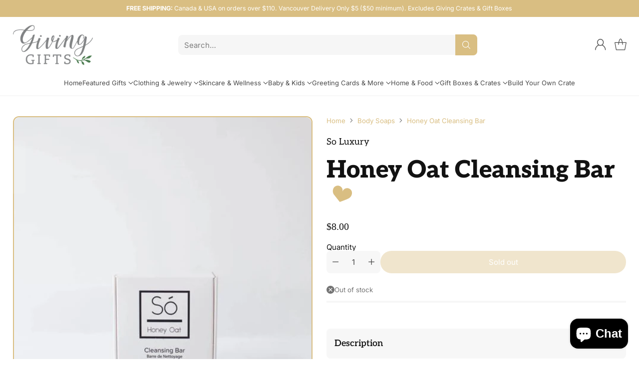

--- FILE ---
content_type: text/html; charset=utf-8
request_url: https://www.givinggifts.ca/collections/body-soaps/products/honey-oat-cleansing-bar
body_size: 88094
content:
<!doctype html>
<html class="no-js" lang="en" style="--announcement-height: 1px;">
  <head>
    <meta charset="UTF-8">
    <meta http-equiv="X-UA-Compatible" content="IE=edge,chrome=1">
    <meta name="viewport" content="width=device-width,initial-scale=1">
    




  <meta name="description" content="Só Luxury&amp;#39;s Honey Oat is a gentle cleansing bar made with olive oil, shea butter coconut milk, oats and honey. Please note, if you are using the Honey Oat Bar as a baby soap, that this formula does not contain any chemical ingredients to make it tear-free like traditional baby soaps. As such, care should be made to ens">



    <link rel="canonical" href="https://www.givinggifts.ca/products/honey-oat-cleansing-bar">
    <link rel="preconnect" href="https://cdn.shopify.com" crossorigin><link rel="shortcut icon" href="//www.givinggifts.ca/cdn/shop/files/giving_gifts_logo_0b261772-6301-4394-ba1f-a0cc1a10e366.png?crop=center&height=32&v=1681964733&width=32" type="image/png"><title>Honey Oat Cleansing Bar - So Luxury
&ndash; Giving Gifts</title>

    





  
  
  
  
  




<meta property="og:url" content="https://www.givinggifts.ca/products/honey-oat-cleansing-bar">
<meta property="og:site_name" content="Giving Gifts">
<meta property="og:type" content="product">
<meta property="og:title" content="Honey Oat Cleansing Bar">
<meta property="og:description" content="Só Luxury&amp;#39;s Honey Oat is a gentle cleansing bar made with olive oil, shea butter coconut milk, oats and honey. Please note, if you are using the Honey Oat Bar as a baby soap, that this formula does not contain any chemical ingredients to make it tear-free like traditional baby soaps. As such, care should be made to ens">
<meta property="og:image" content="http://www.givinggifts.ca/cdn/shop/products/image_540x_be66d3e5-82b8-4282-8bda-98686def6e9e.jpg?v=1594356335&width=1024">
<meta property="og:image:secure_url" content="https://www.givinggifts.ca/cdn/shop/products/image_540x_be66d3e5-82b8-4282-8bda-98686def6e9e.jpg?v=1594356335&width=1024">
<meta property="og:price:amount" content="8.00">
<meta property="og:price:currency" content="CAD">

<meta name="twitter:title" content="Honey Oat Cleansing Bar">
<meta name="twitter:description" content="Só Luxury&amp;#39;s Honey Oat is a gentle cleansing bar made with olive oil, shea butter coconut milk, oats and honey. Please note, if you are using the Honey Oat Bar as a baby soap, that this formula does not contain any chemical ingredients to make it tear-free like traditional baby soaps. As such, care should be made to ens">
<meta name="twitter:card" content="summary_large_image">
<meta name="twitter:image" content="https://www.givinggifts.ca/cdn/shop/products/image_540x_be66d3e5-82b8-4282-8bda-98686def6e9e.jpg?v=1594356335&width=1024">
<meta name="twitter:image:width" content="480">
<meta name="twitter:image:height" content="480">


    <script>
  console.log('Cornerstone v2.0.1 by Fluorescent');

  document.documentElement.className = document.documentElement.className.replace('no-js', '');

  if (window.matchMedia(`(prefers-reduced-motion: reduce)`) === true || window.matchMedia(`(prefers-reduced-motion: reduce)`).matches === true) {
    document.documentElement.classList.add('prefers-reduced-motion');
  } else {
    document.documentElement.classList.add('do-anim');
  }

  window.theme = {
    version: 'v2.0.1',
    themeName: 'Cornerstone',
    moneyFormat: "${{amount}}",
    coreData: {
      n: "Cornerstone",
      v: "v2.0.1",
    },
    strings: {
      name: "Giving Gifts",
      accessibility: {
        play_video: "Play",
        pause_video: "Pause",
        range_lower: "Lower",
        range_upper: "Upper",
        carousel_select:  "Move carousel to slide {{ number }}"
      },
      product: {
        no_shipping_rates: "Shipping rate unavailable",
        country_placeholder: "Country\/Region",
        review: "Write a review"
      },
      products: {
        product: {
          unavailable: "Unavailable",
          unitPrice: "Unit price",
          unitPriceSeparator: "per",
          sku: "SKU"
        }
      },
      cart: {
        editCartNote: "Edit order notes",
        addCartNote: "Gift Message and\/or Notes About Your Order",
        quantityError: "You have the maximum number of this product in your cart"
      },
      pagination: {
        viewing: "You\u0026#39;re viewing {{ of }} of {{ total }}",
        products: "products",
        results: "results"
      }
    },
    routes: {
      root: "/",
      cart: {
        base: "/cart",
        add: "/cart/add",
        change: "/cart/change",
        update: "/cart/update",
        clear: "/cart/clear",
        // Manual routes until Shopify adds support
        shipping: "/cart/shipping_rates"
      },
      // Manual routes until Shopify adds support
      products: "/products",
      productRecommendations: "/recommendations/products",
      predictive_search_url: '/search/suggest',
      search_url: '/search'
    },
    icons: {
      chevron: "\u003cspan class=\"icon icon-chevron \" style=\"\"\u003e\n  \u003csvg viewBox=\"0 0 24 24\" fill=\"none\" xmlns=\"http:\/\/www.w3.org\/2000\/svg\"\u003e\u003cpath d=\"M1.875 7.438 12 17.563 22.125 7.438\" stroke=\"currentColor\" stroke-width=\"2\"\/\u003e\u003c\/svg\u003e\n\u003c\/span\u003e\n\n",
      close: "\u003cspan class=\"icon icon-close \" style=\"\"\u003e\n  \u003csvg viewBox=\"0 0 24 24\" fill=\"none\" xmlns=\"http:\/\/www.w3.org\/2000\/svg\"\u003e\u003cpath d=\"M2.66 1.34 2 .68.68 2l.66.66 1.32-1.32zm18.68 21.32.66.66L23.32 22l-.66-.66-1.32 1.32zm1.32-20 .66-.66L22 .68l-.66.66 1.32 1.32zM1.34 21.34.68 22 2 23.32l.66-.66-1.32-1.32zm0-18.68 10 10 1.32-1.32-10-10-1.32 1.32zm11.32 10 10-10-1.32-1.32-10 10 1.32 1.32zm-1.32-1.32-10 10 1.32 1.32 10-10-1.32-1.32zm0 1.32 10 10 1.32-1.32-10-10-1.32 1.32z\" fill=\"currentColor\"\/\u003e\u003c\/svg\u003e\n\u003c\/span\u003e\n\n",
      zoom: "\u003cspan class=\"icon icon-zoom \" style=\"\"\u003e\n  \u003csvg viewBox=\"0 0 24 24\" fill=\"none\" xmlns=\"http:\/\/www.w3.org\/2000\/svg\"\u003e\u003cpath d=\"M10.3,19.71c5.21,0,9.44-4.23,9.44-9.44S15.51,.83,10.3,.83,.86,5.05,.86,10.27s4.23,9.44,9.44,9.44Z\" fill=\"none\" stroke=\"currentColor\" stroke-linecap=\"round\" stroke-miterlimit=\"10\" stroke-width=\"1.63\"\/\u003e\n          \u003cpath d=\"M5.05,10.27H15.54\" fill=\"none\" stroke=\"currentColor\" stroke-miterlimit=\"10\" stroke-width=\"1.63\"\/\u003e\n          \u003cpath class=\"cross-up\" d=\"M10.3,5.02V15.51\" fill=\"none\" stroke=\"currentColor\" stroke-miterlimit=\"10\" stroke-width=\"1.63\"\/\u003e\n          \u003cpath d=\"M16.92,16.9l6.49,6.49\" fill=\"none\" stroke=\"currentColor\" stroke-miterlimit=\"10\" stroke-width=\"1.63\"\/\u003e\u003c\/svg\u003e\n\u003c\/span\u003e\n\n  \u003cspan class=\"zoom-icon__text zoom-in fs-body-75\"\u003eZoom in\u003c\/span\u003e\n  \u003cspan class=\"zoom-icon__text zoom-out fs-body-75\"\u003eZoom out\u003c\/span\u003e"
    }
  }

  window.theme.searchableFields = "product_type,title,variants.title,vendor";

  
    window.theme.allCountryOptionTags = "\u003coption value=\"Canada\" data-provinces=\"[[\u0026quot;Alberta\u0026quot;,\u0026quot;Alberta\u0026quot;],[\u0026quot;British Columbia\u0026quot;,\u0026quot;British Columbia\u0026quot;],[\u0026quot;Manitoba\u0026quot;,\u0026quot;Manitoba\u0026quot;],[\u0026quot;New Brunswick\u0026quot;,\u0026quot;New Brunswick\u0026quot;],[\u0026quot;Newfoundland and Labrador\u0026quot;,\u0026quot;Newfoundland and Labrador\u0026quot;],[\u0026quot;Northwest Territories\u0026quot;,\u0026quot;Northwest Territories\u0026quot;],[\u0026quot;Nova Scotia\u0026quot;,\u0026quot;Nova Scotia\u0026quot;],[\u0026quot;Nunavut\u0026quot;,\u0026quot;Nunavut\u0026quot;],[\u0026quot;Ontario\u0026quot;,\u0026quot;Ontario\u0026quot;],[\u0026quot;Prince Edward Island\u0026quot;,\u0026quot;Prince Edward Island\u0026quot;],[\u0026quot;Quebec\u0026quot;,\u0026quot;Quebec\u0026quot;],[\u0026quot;Saskatchewan\u0026quot;,\u0026quot;Saskatchewan\u0026quot;],[\u0026quot;Yukon\u0026quot;,\u0026quot;Yukon\u0026quot;]]\"\u003eCanada\u003c\/option\u003e\n\u003coption value=\"---\" data-provinces=\"[]\"\u003e---\u003c\/option\u003e\n\u003coption value=\"Afghanistan\" data-provinces=\"[]\"\u003eAfghanistan\u003c\/option\u003e\n\u003coption value=\"Aland Islands\" data-provinces=\"[]\"\u003eÅland Islands\u003c\/option\u003e\n\u003coption value=\"Albania\" data-provinces=\"[]\"\u003eAlbania\u003c\/option\u003e\n\u003coption value=\"Algeria\" data-provinces=\"[]\"\u003eAlgeria\u003c\/option\u003e\n\u003coption value=\"Andorra\" data-provinces=\"[]\"\u003eAndorra\u003c\/option\u003e\n\u003coption value=\"Angola\" data-provinces=\"[]\"\u003eAngola\u003c\/option\u003e\n\u003coption value=\"Anguilla\" data-provinces=\"[]\"\u003eAnguilla\u003c\/option\u003e\n\u003coption value=\"Antigua And Barbuda\" data-provinces=\"[]\"\u003eAntigua \u0026 Barbuda\u003c\/option\u003e\n\u003coption value=\"Argentina\" data-provinces=\"[[\u0026quot;Buenos Aires\u0026quot;,\u0026quot;Buenos Aires Province\u0026quot;],[\u0026quot;Catamarca\u0026quot;,\u0026quot;Catamarca\u0026quot;],[\u0026quot;Chaco\u0026quot;,\u0026quot;Chaco\u0026quot;],[\u0026quot;Chubut\u0026quot;,\u0026quot;Chubut\u0026quot;],[\u0026quot;Ciudad Autónoma de Buenos Aires\u0026quot;,\u0026quot;Buenos Aires (Autonomous City)\u0026quot;],[\u0026quot;Corrientes\u0026quot;,\u0026quot;Corrientes\u0026quot;],[\u0026quot;Córdoba\u0026quot;,\u0026quot;Córdoba\u0026quot;],[\u0026quot;Entre Ríos\u0026quot;,\u0026quot;Entre Ríos\u0026quot;],[\u0026quot;Formosa\u0026quot;,\u0026quot;Formosa\u0026quot;],[\u0026quot;Jujuy\u0026quot;,\u0026quot;Jujuy\u0026quot;],[\u0026quot;La Pampa\u0026quot;,\u0026quot;La Pampa\u0026quot;],[\u0026quot;La Rioja\u0026quot;,\u0026quot;La Rioja\u0026quot;],[\u0026quot;Mendoza\u0026quot;,\u0026quot;Mendoza\u0026quot;],[\u0026quot;Misiones\u0026quot;,\u0026quot;Misiones\u0026quot;],[\u0026quot;Neuquén\u0026quot;,\u0026quot;Neuquén\u0026quot;],[\u0026quot;Río Negro\u0026quot;,\u0026quot;Río Negro\u0026quot;],[\u0026quot;Salta\u0026quot;,\u0026quot;Salta\u0026quot;],[\u0026quot;San Juan\u0026quot;,\u0026quot;San Juan\u0026quot;],[\u0026quot;San Luis\u0026quot;,\u0026quot;San Luis\u0026quot;],[\u0026quot;Santa Cruz\u0026quot;,\u0026quot;Santa Cruz\u0026quot;],[\u0026quot;Santa Fe\u0026quot;,\u0026quot;Santa Fe\u0026quot;],[\u0026quot;Santiago Del Estero\u0026quot;,\u0026quot;Santiago del Estero\u0026quot;],[\u0026quot;Tierra Del Fuego\u0026quot;,\u0026quot;Tierra del Fuego\u0026quot;],[\u0026quot;Tucumán\u0026quot;,\u0026quot;Tucumán\u0026quot;]]\"\u003eArgentina\u003c\/option\u003e\n\u003coption value=\"Armenia\" data-provinces=\"[]\"\u003eArmenia\u003c\/option\u003e\n\u003coption value=\"Aruba\" data-provinces=\"[]\"\u003eAruba\u003c\/option\u003e\n\u003coption value=\"Ascension Island\" data-provinces=\"[]\"\u003eAscension Island\u003c\/option\u003e\n\u003coption value=\"Australia\" data-provinces=\"[[\u0026quot;Australian Capital Territory\u0026quot;,\u0026quot;Australian Capital Territory\u0026quot;],[\u0026quot;New South Wales\u0026quot;,\u0026quot;New South Wales\u0026quot;],[\u0026quot;Northern Territory\u0026quot;,\u0026quot;Northern Territory\u0026quot;],[\u0026quot;Queensland\u0026quot;,\u0026quot;Queensland\u0026quot;],[\u0026quot;South Australia\u0026quot;,\u0026quot;South Australia\u0026quot;],[\u0026quot;Tasmania\u0026quot;,\u0026quot;Tasmania\u0026quot;],[\u0026quot;Victoria\u0026quot;,\u0026quot;Victoria\u0026quot;],[\u0026quot;Western Australia\u0026quot;,\u0026quot;Western Australia\u0026quot;]]\"\u003eAustralia\u003c\/option\u003e\n\u003coption value=\"Austria\" data-provinces=\"[]\"\u003eAustria\u003c\/option\u003e\n\u003coption value=\"Azerbaijan\" data-provinces=\"[]\"\u003eAzerbaijan\u003c\/option\u003e\n\u003coption value=\"Bahamas\" data-provinces=\"[]\"\u003eBahamas\u003c\/option\u003e\n\u003coption value=\"Bahrain\" data-provinces=\"[]\"\u003eBahrain\u003c\/option\u003e\n\u003coption value=\"Bangladesh\" data-provinces=\"[]\"\u003eBangladesh\u003c\/option\u003e\n\u003coption value=\"Barbados\" data-provinces=\"[]\"\u003eBarbados\u003c\/option\u003e\n\u003coption value=\"Belarus\" data-provinces=\"[]\"\u003eBelarus\u003c\/option\u003e\n\u003coption value=\"Belgium\" data-provinces=\"[]\"\u003eBelgium\u003c\/option\u003e\n\u003coption value=\"Belize\" data-provinces=\"[]\"\u003eBelize\u003c\/option\u003e\n\u003coption value=\"Benin\" data-provinces=\"[]\"\u003eBenin\u003c\/option\u003e\n\u003coption value=\"Bermuda\" data-provinces=\"[]\"\u003eBermuda\u003c\/option\u003e\n\u003coption value=\"Bhutan\" data-provinces=\"[]\"\u003eBhutan\u003c\/option\u003e\n\u003coption value=\"Bolivia\" data-provinces=\"[]\"\u003eBolivia\u003c\/option\u003e\n\u003coption value=\"Bosnia And Herzegovina\" data-provinces=\"[]\"\u003eBosnia \u0026 Herzegovina\u003c\/option\u003e\n\u003coption value=\"Botswana\" data-provinces=\"[]\"\u003eBotswana\u003c\/option\u003e\n\u003coption value=\"Brazil\" data-provinces=\"[[\u0026quot;Acre\u0026quot;,\u0026quot;Acre\u0026quot;],[\u0026quot;Alagoas\u0026quot;,\u0026quot;Alagoas\u0026quot;],[\u0026quot;Amapá\u0026quot;,\u0026quot;Amapá\u0026quot;],[\u0026quot;Amazonas\u0026quot;,\u0026quot;Amazonas\u0026quot;],[\u0026quot;Bahia\u0026quot;,\u0026quot;Bahia\u0026quot;],[\u0026quot;Ceará\u0026quot;,\u0026quot;Ceará\u0026quot;],[\u0026quot;Distrito Federal\u0026quot;,\u0026quot;Federal District\u0026quot;],[\u0026quot;Espírito Santo\u0026quot;,\u0026quot;Espírito Santo\u0026quot;],[\u0026quot;Goiás\u0026quot;,\u0026quot;Goiás\u0026quot;],[\u0026quot;Maranhão\u0026quot;,\u0026quot;Maranhão\u0026quot;],[\u0026quot;Mato Grosso\u0026quot;,\u0026quot;Mato Grosso\u0026quot;],[\u0026quot;Mato Grosso do Sul\u0026quot;,\u0026quot;Mato Grosso do Sul\u0026quot;],[\u0026quot;Minas Gerais\u0026quot;,\u0026quot;Minas Gerais\u0026quot;],[\u0026quot;Paraná\u0026quot;,\u0026quot;Paraná\u0026quot;],[\u0026quot;Paraíba\u0026quot;,\u0026quot;Paraíba\u0026quot;],[\u0026quot;Pará\u0026quot;,\u0026quot;Pará\u0026quot;],[\u0026quot;Pernambuco\u0026quot;,\u0026quot;Pernambuco\u0026quot;],[\u0026quot;Piauí\u0026quot;,\u0026quot;Piauí\u0026quot;],[\u0026quot;Rio Grande do Norte\u0026quot;,\u0026quot;Rio Grande do Norte\u0026quot;],[\u0026quot;Rio Grande do Sul\u0026quot;,\u0026quot;Rio Grande do Sul\u0026quot;],[\u0026quot;Rio de Janeiro\u0026quot;,\u0026quot;Rio de Janeiro\u0026quot;],[\u0026quot;Rondônia\u0026quot;,\u0026quot;Rondônia\u0026quot;],[\u0026quot;Roraima\u0026quot;,\u0026quot;Roraima\u0026quot;],[\u0026quot;Santa Catarina\u0026quot;,\u0026quot;Santa Catarina\u0026quot;],[\u0026quot;Sergipe\u0026quot;,\u0026quot;Sergipe\u0026quot;],[\u0026quot;São Paulo\u0026quot;,\u0026quot;São Paulo\u0026quot;],[\u0026quot;Tocantins\u0026quot;,\u0026quot;Tocantins\u0026quot;]]\"\u003eBrazil\u003c\/option\u003e\n\u003coption value=\"British Indian Ocean Territory\" data-provinces=\"[]\"\u003eBritish Indian Ocean Territory\u003c\/option\u003e\n\u003coption value=\"Virgin Islands, British\" data-provinces=\"[]\"\u003eBritish Virgin Islands\u003c\/option\u003e\n\u003coption value=\"Brunei\" data-provinces=\"[]\"\u003eBrunei\u003c\/option\u003e\n\u003coption value=\"Bulgaria\" data-provinces=\"[]\"\u003eBulgaria\u003c\/option\u003e\n\u003coption value=\"Burkina Faso\" data-provinces=\"[]\"\u003eBurkina Faso\u003c\/option\u003e\n\u003coption value=\"Burundi\" data-provinces=\"[]\"\u003eBurundi\u003c\/option\u003e\n\u003coption value=\"Cambodia\" data-provinces=\"[]\"\u003eCambodia\u003c\/option\u003e\n\u003coption value=\"Republic of Cameroon\" data-provinces=\"[]\"\u003eCameroon\u003c\/option\u003e\n\u003coption value=\"Canada\" data-provinces=\"[[\u0026quot;Alberta\u0026quot;,\u0026quot;Alberta\u0026quot;],[\u0026quot;British Columbia\u0026quot;,\u0026quot;British Columbia\u0026quot;],[\u0026quot;Manitoba\u0026quot;,\u0026quot;Manitoba\u0026quot;],[\u0026quot;New Brunswick\u0026quot;,\u0026quot;New Brunswick\u0026quot;],[\u0026quot;Newfoundland and Labrador\u0026quot;,\u0026quot;Newfoundland and Labrador\u0026quot;],[\u0026quot;Northwest Territories\u0026quot;,\u0026quot;Northwest Territories\u0026quot;],[\u0026quot;Nova Scotia\u0026quot;,\u0026quot;Nova Scotia\u0026quot;],[\u0026quot;Nunavut\u0026quot;,\u0026quot;Nunavut\u0026quot;],[\u0026quot;Ontario\u0026quot;,\u0026quot;Ontario\u0026quot;],[\u0026quot;Prince Edward Island\u0026quot;,\u0026quot;Prince Edward Island\u0026quot;],[\u0026quot;Quebec\u0026quot;,\u0026quot;Quebec\u0026quot;],[\u0026quot;Saskatchewan\u0026quot;,\u0026quot;Saskatchewan\u0026quot;],[\u0026quot;Yukon\u0026quot;,\u0026quot;Yukon\u0026quot;]]\"\u003eCanada\u003c\/option\u003e\n\u003coption value=\"Cape Verde\" data-provinces=\"[]\"\u003eCape Verde\u003c\/option\u003e\n\u003coption value=\"Caribbean Netherlands\" data-provinces=\"[]\"\u003eCaribbean Netherlands\u003c\/option\u003e\n\u003coption value=\"Cayman Islands\" data-provinces=\"[]\"\u003eCayman Islands\u003c\/option\u003e\n\u003coption value=\"Central African Republic\" data-provinces=\"[]\"\u003eCentral African Republic\u003c\/option\u003e\n\u003coption value=\"Chad\" data-provinces=\"[]\"\u003eChad\u003c\/option\u003e\n\u003coption value=\"Chile\" data-provinces=\"[[\u0026quot;Antofagasta\u0026quot;,\u0026quot;Antofagasta\u0026quot;],[\u0026quot;Araucanía\u0026quot;,\u0026quot;Araucanía\u0026quot;],[\u0026quot;Arica and Parinacota\u0026quot;,\u0026quot;Arica y Parinacota\u0026quot;],[\u0026quot;Atacama\u0026quot;,\u0026quot;Atacama\u0026quot;],[\u0026quot;Aysén\u0026quot;,\u0026quot;Aysén\u0026quot;],[\u0026quot;Biobío\u0026quot;,\u0026quot;Bío Bío\u0026quot;],[\u0026quot;Coquimbo\u0026quot;,\u0026quot;Coquimbo\u0026quot;],[\u0026quot;Los Lagos\u0026quot;,\u0026quot;Los Lagos\u0026quot;],[\u0026quot;Los Ríos\u0026quot;,\u0026quot;Los Ríos\u0026quot;],[\u0026quot;Magallanes\u0026quot;,\u0026quot;Magallanes Region\u0026quot;],[\u0026quot;Maule\u0026quot;,\u0026quot;Maule\u0026quot;],[\u0026quot;O\u0026#39;Higgins\u0026quot;,\u0026quot;Libertador General Bernardo O’Higgins\u0026quot;],[\u0026quot;Santiago\u0026quot;,\u0026quot;Santiago Metropolitan\u0026quot;],[\u0026quot;Tarapacá\u0026quot;,\u0026quot;Tarapacá\u0026quot;],[\u0026quot;Valparaíso\u0026quot;,\u0026quot;Valparaíso\u0026quot;],[\u0026quot;Ñuble\u0026quot;,\u0026quot;Ñuble\u0026quot;]]\"\u003eChile\u003c\/option\u003e\n\u003coption value=\"China\" data-provinces=\"[[\u0026quot;Anhui\u0026quot;,\u0026quot;Anhui\u0026quot;],[\u0026quot;Beijing\u0026quot;,\u0026quot;Beijing\u0026quot;],[\u0026quot;Chongqing\u0026quot;,\u0026quot;Chongqing\u0026quot;],[\u0026quot;Fujian\u0026quot;,\u0026quot;Fujian\u0026quot;],[\u0026quot;Gansu\u0026quot;,\u0026quot;Gansu\u0026quot;],[\u0026quot;Guangdong\u0026quot;,\u0026quot;Guangdong\u0026quot;],[\u0026quot;Guangxi\u0026quot;,\u0026quot;Guangxi\u0026quot;],[\u0026quot;Guizhou\u0026quot;,\u0026quot;Guizhou\u0026quot;],[\u0026quot;Hainan\u0026quot;,\u0026quot;Hainan\u0026quot;],[\u0026quot;Hebei\u0026quot;,\u0026quot;Hebei\u0026quot;],[\u0026quot;Heilongjiang\u0026quot;,\u0026quot;Heilongjiang\u0026quot;],[\u0026quot;Henan\u0026quot;,\u0026quot;Henan\u0026quot;],[\u0026quot;Hubei\u0026quot;,\u0026quot;Hubei\u0026quot;],[\u0026quot;Hunan\u0026quot;,\u0026quot;Hunan\u0026quot;],[\u0026quot;Inner Mongolia\u0026quot;,\u0026quot;Inner Mongolia\u0026quot;],[\u0026quot;Jiangsu\u0026quot;,\u0026quot;Jiangsu\u0026quot;],[\u0026quot;Jiangxi\u0026quot;,\u0026quot;Jiangxi\u0026quot;],[\u0026quot;Jilin\u0026quot;,\u0026quot;Jilin\u0026quot;],[\u0026quot;Liaoning\u0026quot;,\u0026quot;Liaoning\u0026quot;],[\u0026quot;Ningxia\u0026quot;,\u0026quot;Ningxia\u0026quot;],[\u0026quot;Qinghai\u0026quot;,\u0026quot;Qinghai\u0026quot;],[\u0026quot;Shaanxi\u0026quot;,\u0026quot;Shaanxi\u0026quot;],[\u0026quot;Shandong\u0026quot;,\u0026quot;Shandong\u0026quot;],[\u0026quot;Shanghai\u0026quot;,\u0026quot;Shanghai\u0026quot;],[\u0026quot;Shanxi\u0026quot;,\u0026quot;Shanxi\u0026quot;],[\u0026quot;Sichuan\u0026quot;,\u0026quot;Sichuan\u0026quot;],[\u0026quot;Tianjin\u0026quot;,\u0026quot;Tianjin\u0026quot;],[\u0026quot;Xinjiang\u0026quot;,\u0026quot;Xinjiang\u0026quot;],[\u0026quot;Xizang\u0026quot;,\u0026quot;Tibet\u0026quot;],[\u0026quot;Yunnan\u0026quot;,\u0026quot;Yunnan\u0026quot;],[\u0026quot;Zhejiang\u0026quot;,\u0026quot;Zhejiang\u0026quot;]]\"\u003eChina\u003c\/option\u003e\n\u003coption value=\"Christmas Island\" data-provinces=\"[]\"\u003eChristmas Island\u003c\/option\u003e\n\u003coption value=\"Cocos (Keeling) Islands\" data-provinces=\"[]\"\u003eCocos (Keeling) Islands\u003c\/option\u003e\n\u003coption value=\"Colombia\" data-provinces=\"[[\u0026quot;Amazonas\u0026quot;,\u0026quot;Amazonas\u0026quot;],[\u0026quot;Antioquia\u0026quot;,\u0026quot;Antioquia\u0026quot;],[\u0026quot;Arauca\u0026quot;,\u0026quot;Arauca\u0026quot;],[\u0026quot;Atlántico\u0026quot;,\u0026quot;Atlántico\u0026quot;],[\u0026quot;Bogotá, D.C.\u0026quot;,\u0026quot;Capital District\u0026quot;],[\u0026quot;Bolívar\u0026quot;,\u0026quot;Bolívar\u0026quot;],[\u0026quot;Boyacá\u0026quot;,\u0026quot;Boyacá\u0026quot;],[\u0026quot;Caldas\u0026quot;,\u0026quot;Caldas\u0026quot;],[\u0026quot;Caquetá\u0026quot;,\u0026quot;Caquetá\u0026quot;],[\u0026quot;Casanare\u0026quot;,\u0026quot;Casanare\u0026quot;],[\u0026quot;Cauca\u0026quot;,\u0026quot;Cauca\u0026quot;],[\u0026quot;Cesar\u0026quot;,\u0026quot;Cesar\u0026quot;],[\u0026quot;Chocó\u0026quot;,\u0026quot;Chocó\u0026quot;],[\u0026quot;Cundinamarca\u0026quot;,\u0026quot;Cundinamarca\u0026quot;],[\u0026quot;Córdoba\u0026quot;,\u0026quot;Córdoba\u0026quot;],[\u0026quot;Guainía\u0026quot;,\u0026quot;Guainía\u0026quot;],[\u0026quot;Guaviare\u0026quot;,\u0026quot;Guaviare\u0026quot;],[\u0026quot;Huila\u0026quot;,\u0026quot;Huila\u0026quot;],[\u0026quot;La Guajira\u0026quot;,\u0026quot;La Guajira\u0026quot;],[\u0026quot;Magdalena\u0026quot;,\u0026quot;Magdalena\u0026quot;],[\u0026quot;Meta\u0026quot;,\u0026quot;Meta\u0026quot;],[\u0026quot;Nariño\u0026quot;,\u0026quot;Nariño\u0026quot;],[\u0026quot;Norte de Santander\u0026quot;,\u0026quot;Norte de Santander\u0026quot;],[\u0026quot;Putumayo\u0026quot;,\u0026quot;Putumayo\u0026quot;],[\u0026quot;Quindío\u0026quot;,\u0026quot;Quindío\u0026quot;],[\u0026quot;Risaralda\u0026quot;,\u0026quot;Risaralda\u0026quot;],[\u0026quot;San Andrés, Providencia y Santa Catalina\u0026quot;,\u0026quot;San Andrés \\u0026 Providencia\u0026quot;],[\u0026quot;Santander\u0026quot;,\u0026quot;Santander\u0026quot;],[\u0026quot;Sucre\u0026quot;,\u0026quot;Sucre\u0026quot;],[\u0026quot;Tolima\u0026quot;,\u0026quot;Tolima\u0026quot;],[\u0026quot;Valle del Cauca\u0026quot;,\u0026quot;Valle del Cauca\u0026quot;],[\u0026quot;Vaupés\u0026quot;,\u0026quot;Vaupés\u0026quot;],[\u0026quot;Vichada\u0026quot;,\u0026quot;Vichada\u0026quot;]]\"\u003eColombia\u003c\/option\u003e\n\u003coption value=\"Comoros\" data-provinces=\"[]\"\u003eComoros\u003c\/option\u003e\n\u003coption value=\"Congo\" data-provinces=\"[]\"\u003eCongo - Brazzaville\u003c\/option\u003e\n\u003coption value=\"Congo, The Democratic Republic Of The\" data-provinces=\"[]\"\u003eCongo - Kinshasa\u003c\/option\u003e\n\u003coption value=\"Cook Islands\" data-provinces=\"[]\"\u003eCook Islands\u003c\/option\u003e\n\u003coption value=\"Costa Rica\" data-provinces=\"[[\u0026quot;Alajuela\u0026quot;,\u0026quot;Alajuela\u0026quot;],[\u0026quot;Cartago\u0026quot;,\u0026quot;Cartago\u0026quot;],[\u0026quot;Guanacaste\u0026quot;,\u0026quot;Guanacaste\u0026quot;],[\u0026quot;Heredia\u0026quot;,\u0026quot;Heredia\u0026quot;],[\u0026quot;Limón\u0026quot;,\u0026quot;Limón\u0026quot;],[\u0026quot;Puntarenas\u0026quot;,\u0026quot;Puntarenas\u0026quot;],[\u0026quot;San José\u0026quot;,\u0026quot;San José\u0026quot;]]\"\u003eCosta Rica\u003c\/option\u003e\n\u003coption value=\"Croatia\" data-provinces=\"[]\"\u003eCroatia\u003c\/option\u003e\n\u003coption value=\"Curaçao\" data-provinces=\"[]\"\u003eCuraçao\u003c\/option\u003e\n\u003coption value=\"Cyprus\" data-provinces=\"[]\"\u003eCyprus\u003c\/option\u003e\n\u003coption value=\"Czech Republic\" data-provinces=\"[]\"\u003eCzechia\u003c\/option\u003e\n\u003coption value=\"Côte d'Ivoire\" data-provinces=\"[]\"\u003eCôte d’Ivoire\u003c\/option\u003e\n\u003coption value=\"Denmark\" data-provinces=\"[]\"\u003eDenmark\u003c\/option\u003e\n\u003coption value=\"Djibouti\" data-provinces=\"[]\"\u003eDjibouti\u003c\/option\u003e\n\u003coption value=\"Dominica\" data-provinces=\"[]\"\u003eDominica\u003c\/option\u003e\n\u003coption value=\"Dominican Republic\" data-provinces=\"[]\"\u003eDominican Republic\u003c\/option\u003e\n\u003coption value=\"Ecuador\" data-provinces=\"[]\"\u003eEcuador\u003c\/option\u003e\n\u003coption value=\"Egypt\" data-provinces=\"[[\u0026quot;6th of October\u0026quot;,\u0026quot;6th of October\u0026quot;],[\u0026quot;Al Sharqia\u0026quot;,\u0026quot;Al Sharqia\u0026quot;],[\u0026quot;Alexandria\u0026quot;,\u0026quot;Alexandria\u0026quot;],[\u0026quot;Aswan\u0026quot;,\u0026quot;Aswan\u0026quot;],[\u0026quot;Asyut\u0026quot;,\u0026quot;Asyut\u0026quot;],[\u0026quot;Beheira\u0026quot;,\u0026quot;Beheira\u0026quot;],[\u0026quot;Beni Suef\u0026quot;,\u0026quot;Beni Suef\u0026quot;],[\u0026quot;Cairo\u0026quot;,\u0026quot;Cairo\u0026quot;],[\u0026quot;Dakahlia\u0026quot;,\u0026quot;Dakahlia\u0026quot;],[\u0026quot;Damietta\u0026quot;,\u0026quot;Damietta\u0026quot;],[\u0026quot;Faiyum\u0026quot;,\u0026quot;Faiyum\u0026quot;],[\u0026quot;Gharbia\u0026quot;,\u0026quot;Gharbia\u0026quot;],[\u0026quot;Giza\u0026quot;,\u0026quot;Giza\u0026quot;],[\u0026quot;Helwan\u0026quot;,\u0026quot;Helwan\u0026quot;],[\u0026quot;Ismailia\u0026quot;,\u0026quot;Ismailia\u0026quot;],[\u0026quot;Kafr el-Sheikh\u0026quot;,\u0026quot;Kafr el-Sheikh\u0026quot;],[\u0026quot;Luxor\u0026quot;,\u0026quot;Luxor\u0026quot;],[\u0026quot;Matrouh\u0026quot;,\u0026quot;Matrouh\u0026quot;],[\u0026quot;Minya\u0026quot;,\u0026quot;Minya\u0026quot;],[\u0026quot;Monufia\u0026quot;,\u0026quot;Monufia\u0026quot;],[\u0026quot;New Valley\u0026quot;,\u0026quot;New Valley\u0026quot;],[\u0026quot;North Sinai\u0026quot;,\u0026quot;North Sinai\u0026quot;],[\u0026quot;Port Said\u0026quot;,\u0026quot;Port Said\u0026quot;],[\u0026quot;Qalyubia\u0026quot;,\u0026quot;Qalyubia\u0026quot;],[\u0026quot;Qena\u0026quot;,\u0026quot;Qena\u0026quot;],[\u0026quot;Red Sea\u0026quot;,\u0026quot;Red Sea\u0026quot;],[\u0026quot;Sohag\u0026quot;,\u0026quot;Sohag\u0026quot;],[\u0026quot;South Sinai\u0026quot;,\u0026quot;South Sinai\u0026quot;],[\u0026quot;Suez\u0026quot;,\u0026quot;Suez\u0026quot;]]\"\u003eEgypt\u003c\/option\u003e\n\u003coption value=\"El Salvador\" data-provinces=\"[[\u0026quot;Ahuachapán\u0026quot;,\u0026quot;Ahuachapán\u0026quot;],[\u0026quot;Cabañas\u0026quot;,\u0026quot;Cabañas\u0026quot;],[\u0026quot;Chalatenango\u0026quot;,\u0026quot;Chalatenango\u0026quot;],[\u0026quot;Cuscatlán\u0026quot;,\u0026quot;Cuscatlán\u0026quot;],[\u0026quot;La Libertad\u0026quot;,\u0026quot;La Libertad\u0026quot;],[\u0026quot;La Paz\u0026quot;,\u0026quot;La Paz\u0026quot;],[\u0026quot;La Unión\u0026quot;,\u0026quot;La Unión\u0026quot;],[\u0026quot;Morazán\u0026quot;,\u0026quot;Morazán\u0026quot;],[\u0026quot;San Miguel\u0026quot;,\u0026quot;San Miguel\u0026quot;],[\u0026quot;San Salvador\u0026quot;,\u0026quot;San Salvador\u0026quot;],[\u0026quot;San Vicente\u0026quot;,\u0026quot;San Vicente\u0026quot;],[\u0026quot;Santa Ana\u0026quot;,\u0026quot;Santa Ana\u0026quot;],[\u0026quot;Sonsonate\u0026quot;,\u0026quot;Sonsonate\u0026quot;],[\u0026quot;Usulután\u0026quot;,\u0026quot;Usulután\u0026quot;]]\"\u003eEl Salvador\u003c\/option\u003e\n\u003coption value=\"Equatorial Guinea\" data-provinces=\"[]\"\u003eEquatorial Guinea\u003c\/option\u003e\n\u003coption value=\"Eritrea\" data-provinces=\"[]\"\u003eEritrea\u003c\/option\u003e\n\u003coption value=\"Estonia\" data-provinces=\"[]\"\u003eEstonia\u003c\/option\u003e\n\u003coption value=\"Eswatini\" data-provinces=\"[]\"\u003eEswatini\u003c\/option\u003e\n\u003coption value=\"Ethiopia\" data-provinces=\"[]\"\u003eEthiopia\u003c\/option\u003e\n\u003coption value=\"Falkland Islands (Malvinas)\" data-provinces=\"[]\"\u003eFalkland Islands\u003c\/option\u003e\n\u003coption value=\"Faroe Islands\" data-provinces=\"[]\"\u003eFaroe Islands\u003c\/option\u003e\n\u003coption value=\"Fiji\" data-provinces=\"[]\"\u003eFiji\u003c\/option\u003e\n\u003coption value=\"Finland\" data-provinces=\"[]\"\u003eFinland\u003c\/option\u003e\n\u003coption value=\"France\" data-provinces=\"[]\"\u003eFrance\u003c\/option\u003e\n\u003coption value=\"French Guiana\" data-provinces=\"[]\"\u003eFrench Guiana\u003c\/option\u003e\n\u003coption value=\"French Polynesia\" data-provinces=\"[]\"\u003eFrench Polynesia\u003c\/option\u003e\n\u003coption value=\"French Southern Territories\" data-provinces=\"[]\"\u003eFrench Southern Territories\u003c\/option\u003e\n\u003coption value=\"Gabon\" data-provinces=\"[]\"\u003eGabon\u003c\/option\u003e\n\u003coption value=\"Gambia\" data-provinces=\"[]\"\u003eGambia\u003c\/option\u003e\n\u003coption value=\"Georgia\" data-provinces=\"[]\"\u003eGeorgia\u003c\/option\u003e\n\u003coption value=\"Germany\" data-provinces=\"[]\"\u003eGermany\u003c\/option\u003e\n\u003coption value=\"Ghana\" data-provinces=\"[]\"\u003eGhana\u003c\/option\u003e\n\u003coption value=\"Gibraltar\" data-provinces=\"[]\"\u003eGibraltar\u003c\/option\u003e\n\u003coption value=\"Greece\" data-provinces=\"[]\"\u003eGreece\u003c\/option\u003e\n\u003coption value=\"Greenland\" data-provinces=\"[]\"\u003eGreenland\u003c\/option\u003e\n\u003coption value=\"Grenada\" data-provinces=\"[]\"\u003eGrenada\u003c\/option\u003e\n\u003coption value=\"Guadeloupe\" data-provinces=\"[]\"\u003eGuadeloupe\u003c\/option\u003e\n\u003coption value=\"Guatemala\" data-provinces=\"[[\u0026quot;Alta Verapaz\u0026quot;,\u0026quot;Alta Verapaz\u0026quot;],[\u0026quot;Baja Verapaz\u0026quot;,\u0026quot;Baja Verapaz\u0026quot;],[\u0026quot;Chimaltenango\u0026quot;,\u0026quot;Chimaltenango\u0026quot;],[\u0026quot;Chiquimula\u0026quot;,\u0026quot;Chiquimula\u0026quot;],[\u0026quot;El Progreso\u0026quot;,\u0026quot;El Progreso\u0026quot;],[\u0026quot;Escuintla\u0026quot;,\u0026quot;Escuintla\u0026quot;],[\u0026quot;Guatemala\u0026quot;,\u0026quot;Guatemala\u0026quot;],[\u0026quot;Huehuetenango\u0026quot;,\u0026quot;Huehuetenango\u0026quot;],[\u0026quot;Izabal\u0026quot;,\u0026quot;Izabal\u0026quot;],[\u0026quot;Jalapa\u0026quot;,\u0026quot;Jalapa\u0026quot;],[\u0026quot;Jutiapa\u0026quot;,\u0026quot;Jutiapa\u0026quot;],[\u0026quot;Petén\u0026quot;,\u0026quot;Petén\u0026quot;],[\u0026quot;Quetzaltenango\u0026quot;,\u0026quot;Quetzaltenango\u0026quot;],[\u0026quot;Quiché\u0026quot;,\u0026quot;Quiché\u0026quot;],[\u0026quot;Retalhuleu\u0026quot;,\u0026quot;Retalhuleu\u0026quot;],[\u0026quot;Sacatepéquez\u0026quot;,\u0026quot;Sacatepéquez\u0026quot;],[\u0026quot;San Marcos\u0026quot;,\u0026quot;San Marcos\u0026quot;],[\u0026quot;Santa Rosa\u0026quot;,\u0026quot;Santa Rosa\u0026quot;],[\u0026quot;Sololá\u0026quot;,\u0026quot;Sololá\u0026quot;],[\u0026quot;Suchitepéquez\u0026quot;,\u0026quot;Suchitepéquez\u0026quot;],[\u0026quot;Totonicapán\u0026quot;,\u0026quot;Totonicapán\u0026quot;],[\u0026quot;Zacapa\u0026quot;,\u0026quot;Zacapa\u0026quot;]]\"\u003eGuatemala\u003c\/option\u003e\n\u003coption value=\"Guernsey\" data-provinces=\"[]\"\u003eGuernsey\u003c\/option\u003e\n\u003coption value=\"Guinea\" data-provinces=\"[]\"\u003eGuinea\u003c\/option\u003e\n\u003coption value=\"Guinea Bissau\" data-provinces=\"[]\"\u003eGuinea-Bissau\u003c\/option\u003e\n\u003coption value=\"Guyana\" data-provinces=\"[]\"\u003eGuyana\u003c\/option\u003e\n\u003coption value=\"Haiti\" data-provinces=\"[]\"\u003eHaiti\u003c\/option\u003e\n\u003coption value=\"Honduras\" data-provinces=\"[]\"\u003eHonduras\u003c\/option\u003e\n\u003coption value=\"Hong Kong\" data-provinces=\"[[\u0026quot;Hong Kong Island\u0026quot;,\u0026quot;Hong Kong Island\u0026quot;],[\u0026quot;Kowloon\u0026quot;,\u0026quot;Kowloon\u0026quot;],[\u0026quot;New Territories\u0026quot;,\u0026quot;New Territories\u0026quot;]]\"\u003eHong Kong SAR\u003c\/option\u003e\n\u003coption value=\"Hungary\" data-provinces=\"[]\"\u003eHungary\u003c\/option\u003e\n\u003coption value=\"Iceland\" data-provinces=\"[]\"\u003eIceland\u003c\/option\u003e\n\u003coption value=\"India\" data-provinces=\"[[\u0026quot;Andaman and Nicobar Islands\u0026quot;,\u0026quot;Andaman and Nicobar Islands\u0026quot;],[\u0026quot;Andhra Pradesh\u0026quot;,\u0026quot;Andhra Pradesh\u0026quot;],[\u0026quot;Arunachal Pradesh\u0026quot;,\u0026quot;Arunachal Pradesh\u0026quot;],[\u0026quot;Assam\u0026quot;,\u0026quot;Assam\u0026quot;],[\u0026quot;Bihar\u0026quot;,\u0026quot;Bihar\u0026quot;],[\u0026quot;Chandigarh\u0026quot;,\u0026quot;Chandigarh\u0026quot;],[\u0026quot;Chhattisgarh\u0026quot;,\u0026quot;Chhattisgarh\u0026quot;],[\u0026quot;Dadra and Nagar Haveli\u0026quot;,\u0026quot;Dadra and Nagar Haveli\u0026quot;],[\u0026quot;Daman and Diu\u0026quot;,\u0026quot;Daman and Diu\u0026quot;],[\u0026quot;Delhi\u0026quot;,\u0026quot;Delhi\u0026quot;],[\u0026quot;Goa\u0026quot;,\u0026quot;Goa\u0026quot;],[\u0026quot;Gujarat\u0026quot;,\u0026quot;Gujarat\u0026quot;],[\u0026quot;Haryana\u0026quot;,\u0026quot;Haryana\u0026quot;],[\u0026quot;Himachal Pradesh\u0026quot;,\u0026quot;Himachal Pradesh\u0026quot;],[\u0026quot;Jammu and Kashmir\u0026quot;,\u0026quot;Jammu and Kashmir\u0026quot;],[\u0026quot;Jharkhand\u0026quot;,\u0026quot;Jharkhand\u0026quot;],[\u0026quot;Karnataka\u0026quot;,\u0026quot;Karnataka\u0026quot;],[\u0026quot;Kerala\u0026quot;,\u0026quot;Kerala\u0026quot;],[\u0026quot;Ladakh\u0026quot;,\u0026quot;Ladakh\u0026quot;],[\u0026quot;Lakshadweep\u0026quot;,\u0026quot;Lakshadweep\u0026quot;],[\u0026quot;Madhya Pradesh\u0026quot;,\u0026quot;Madhya Pradesh\u0026quot;],[\u0026quot;Maharashtra\u0026quot;,\u0026quot;Maharashtra\u0026quot;],[\u0026quot;Manipur\u0026quot;,\u0026quot;Manipur\u0026quot;],[\u0026quot;Meghalaya\u0026quot;,\u0026quot;Meghalaya\u0026quot;],[\u0026quot;Mizoram\u0026quot;,\u0026quot;Mizoram\u0026quot;],[\u0026quot;Nagaland\u0026quot;,\u0026quot;Nagaland\u0026quot;],[\u0026quot;Odisha\u0026quot;,\u0026quot;Odisha\u0026quot;],[\u0026quot;Puducherry\u0026quot;,\u0026quot;Puducherry\u0026quot;],[\u0026quot;Punjab\u0026quot;,\u0026quot;Punjab\u0026quot;],[\u0026quot;Rajasthan\u0026quot;,\u0026quot;Rajasthan\u0026quot;],[\u0026quot;Sikkim\u0026quot;,\u0026quot;Sikkim\u0026quot;],[\u0026quot;Tamil Nadu\u0026quot;,\u0026quot;Tamil Nadu\u0026quot;],[\u0026quot;Telangana\u0026quot;,\u0026quot;Telangana\u0026quot;],[\u0026quot;Tripura\u0026quot;,\u0026quot;Tripura\u0026quot;],[\u0026quot;Uttar Pradesh\u0026quot;,\u0026quot;Uttar Pradesh\u0026quot;],[\u0026quot;Uttarakhand\u0026quot;,\u0026quot;Uttarakhand\u0026quot;],[\u0026quot;West Bengal\u0026quot;,\u0026quot;West Bengal\u0026quot;]]\"\u003eIndia\u003c\/option\u003e\n\u003coption value=\"Indonesia\" data-provinces=\"[[\u0026quot;Aceh\u0026quot;,\u0026quot;Aceh\u0026quot;],[\u0026quot;Bali\u0026quot;,\u0026quot;Bali\u0026quot;],[\u0026quot;Bangka Belitung\u0026quot;,\u0026quot;Bangka–Belitung Islands\u0026quot;],[\u0026quot;Banten\u0026quot;,\u0026quot;Banten\u0026quot;],[\u0026quot;Bengkulu\u0026quot;,\u0026quot;Bengkulu\u0026quot;],[\u0026quot;Gorontalo\u0026quot;,\u0026quot;Gorontalo\u0026quot;],[\u0026quot;Jakarta\u0026quot;,\u0026quot;Jakarta\u0026quot;],[\u0026quot;Jambi\u0026quot;,\u0026quot;Jambi\u0026quot;],[\u0026quot;Jawa Barat\u0026quot;,\u0026quot;West Java\u0026quot;],[\u0026quot;Jawa Tengah\u0026quot;,\u0026quot;Central Java\u0026quot;],[\u0026quot;Jawa Timur\u0026quot;,\u0026quot;East Java\u0026quot;],[\u0026quot;Kalimantan Barat\u0026quot;,\u0026quot;West Kalimantan\u0026quot;],[\u0026quot;Kalimantan Selatan\u0026quot;,\u0026quot;South Kalimantan\u0026quot;],[\u0026quot;Kalimantan Tengah\u0026quot;,\u0026quot;Central Kalimantan\u0026quot;],[\u0026quot;Kalimantan Timur\u0026quot;,\u0026quot;East Kalimantan\u0026quot;],[\u0026quot;Kalimantan Utara\u0026quot;,\u0026quot;North Kalimantan\u0026quot;],[\u0026quot;Kepulauan Riau\u0026quot;,\u0026quot;Riau Islands\u0026quot;],[\u0026quot;Lampung\u0026quot;,\u0026quot;Lampung\u0026quot;],[\u0026quot;Maluku\u0026quot;,\u0026quot;Maluku\u0026quot;],[\u0026quot;Maluku Utara\u0026quot;,\u0026quot;North Maluku\u0026quot;],[\u0026quot;North Sumatra\u0026quot;,\u0026quot;North Sumatra\u0026quot;],[\u0026quot;Nusa Tenggara Barat\u0026quot;,\u0026quot;West Nusa Tenggara\u0026quot;],[\u0026quot;Nusa Tenggara Timur\u0026quot;,\u0026quot;East Nusa Tenggara\u0026quot;],[\u0026quot;Papua\u0026quot;,\u0026quot;Papua\u0026quot;],[\u0026quot;Papua Barat\u0026quot;,\u0026quot;West Papua\u0026quot;],[\u0026quot;Riau\u0026quot;,\u0026quot;Riau\u0026quot;],[\u0026quot;South Sumatra\u0026quot;,\u0026quot;South Sumatra\u0026quot;],[\u0026quot;Sulawesi Barat\u0026quot;,\u0026quot;West Sulawesi\u0026quot;],[\u0026quot;Sulawesi Selatan\u0026quot;,\u0026quot;South Sulawesi\u0026quot;],[\u0026quot;Sulawesi Tengah\u0026quot;,\u0026quot;Central Sulawesi\u0026quot;],[\u0026quot;Sulawesi Tenggara\u0026quot;,\u0026quot;Southeast Sulawesi\u0026quot;],[\u0026quot;Sulawesi Utara\u0026quot;,\u0026quot;North Sulawesi\u0026quot;],[\u0026quot;West Sumatra\u0026quot;,\u0026quot;West Sumatra\u0026quot;],[\u0026quot;Yogyakarta\u0026quot;,\u0026quot;Yogyakarta\u0026quot;]]\"\u003eIndonesia\u003c\/option\u003e\n\u003coption value=\"Iraq\" data-provinces=\"[]\"\u003eIraq\u003c\/option\u003e\n\u003coption value=\"Ireland\" data-provinces=\"[[\u0026quot;Carlow\u0026quot;,\u0026quot;Carlow\u0026quot;],[\u0026quot;Cavan\u0026quot;,\u0026quot;Cavan\u0026quot;],[\u0026quot;Clare\u0026quot;,\u0026quot;Clare\u0026quot;],[\u0026quot;Cork\u0026quot;,\u0026quot;Cork\u0026quot;],[\u0026quot;Donegal\u0026quot;,\u0026quot;Donegal\u0026quot;],[\u0026quot;Dublin\u0026quot;,\u0026quot;Dublin\u0026quot;],[\u0026quot;Galway\u0026quot;,\u0026quot;Galway\u0026quot;],[\u0026quot;Kerry\u0026quot;,\u0026quot;Kerry\u0026quot;],[\u0026quot;Kildare\u0026quot;,\u0026quot;Kildare\u0026quot;],[\u0026quot;Kilkenny\u0026quot;,\u0026quot;Kilkenny\u0026quot;],[\u0026quot;Laois\u0026quot;,\u0026quot;Laois\u0026quot;],[\u0026quot;Leitrim\u0026quot;,\u0026quot;Leitrim\u0026quot;],[\u0026quot;Limerick\u0026quot;,\u0026quot;Limerick\u0026quot;],[\u0026quot;Longford\u0026quot;,\u0026quot;Longford\u0026quot;],[\u0026quot;Louth\u0026quot;,\u0026quot;Louth\u0026quot;],[\u0026quot;Mayo\u0026quot;,\u0026quot;Mayo\u0026quot;],[\u0026quot;Meath\u0026quot;,\u0026quot;Meath\u0026quot;],[\u0026quot;Monaghan\u0026quot;,\u0026quot;Monaghan\u0026quot;],[\u0026quot;Offaly\u0026quot;,\u0026quot;Offaly\u0026quot;],[\u0026quot;Roscommon\u0026quot;,\u0026quot;Roscommon\u0026quot;],[\u0026quot;Sligo\u0026quot;,\u0026quot;Sligo\u0026quot;],[\u0026quot;Tipperary\u0026quot;,\u0026quot;Tipperary\u0026quot;],[\u0026quot;Waterford\u0026quot;,\u0026quot;Waterford\u0026quot;],[\u0026quot;Westmeath\u0026quot;,\u0026quot;Westmeath\u0026quot;],[\u0026quot;Wexford\u0026quot;,\u0026quot;Wexford\u0026quot;],[\u0026quot;Wicklow\u0026quot;,\u0026quot;Wicklow\u0026quot;]]\"\u003eIreland\u003c\/option\u003e\n\u003coption value=\"Isle Of Man\" data-provinces=\"[]\"\u003eIsle of Man\u003c\/option\u003e\n\u003coption value=\"Israel\" data-provinces=\"[]\"\u003eIsrael\u003c\/option\u003e\n\u003coption value=\"Italy\" data-provinces=\"[[\u0026quot;Agrigento\u0026quot;,\u0026quot;Agrigento\u0026quot;],[\u0026quot;Alessandria\u0026quot;,\u0026quot;Alessandria\u0026quot;],[\u0026quot;Ancona\u0026quot;,\u0026quot;Ancona\u0026quot;],[\u0026quot;Aosta\u0026quot;,\u0026quot;Aosta Valley\u0026quot;],[\u0026quot;Arezzo\u0026quot;,\u0026quot;Arezzo\u0026quot;],[\u0026quot;Ascoli Piceno\u0026quot;,\u0026quot;Ascoli Piceno\u0026quot;],[\u0026quot;Asti\u0026quot;,\u0026quot;Asti\u0026quot;],[\u0026quot;Avellino\u0026quot;,\u0026quot;Avellino\u0026quot;],[\u0026quot;Bari\u0026quot;,\u0026quot;Bari\u0026quot;],[\u0026quot;Barletta-Andria-Trani\u0026quot;,\u0026quot;Barletta-Andria-Trani\u0026quot;],[\u0026quot;Belluno\u0026quot;,\u0026quot;Belluno\u0026quot;],[\u0026quot;Benevento\u0026quot;,\u0026quot;Benevento\u0026quot;],[\u0026quot;Bergamo\u0026quot;,\u0026quot;Bergamo\u0026quot;],[\u0026quot;Biella\u0026quot;,\u0026quot;Biella\u0026quot;],[\u0026quot;Bologna\u0026quot;,\u0026quot;Bologna\u0026quot;],[\u0026quot;Bolzano\u0026quot;,\u0026quot;South Tyrol\u0026quot;],[\u0026quot;Brescia\u0026quot;,\u0026quot;Brescia\u0026quot;],[\u0026quot;Brindisi\u0026quot;,\u0026quot;Brindisi\u0026quot;],[\u0026quot;Cagliari\u0026quot;,\u0026quot;Cagliari\u0026quot;],[\u0026quot;Caltanissetta\u0026quot;,\u0026quot;Caltanissetta\u0026quot;],[\u0026quot;Campobasso\u0026quot;,\u0026quot;Campobasso\u0026quot;],[\u0026quot;Carbonia-Iglesias\u0026quot;,\u0026quot;Carbonia-Iglesias\u0026quot;],[\u0026quot;Caserta\u0026quot;,\u0026quot;Caserta\u0026quot;],[\u0026quot;Catania\u0026quot;,\u0026quot;Catania\u0026quot;],[\u0026quot;Catanzaro\u0026quot;,\u0026quot;Catanzaro\u0026quot;],[\u0026quot;Chieti\u0026quot;,\u0026quot;Chieti\u0026quot;],[\u0026quot;Como\u0026quot;,\u0026quot;Como\u0026quot;],[\u0026quot;Cosenza\u0026quot;,\u0026quot;Cosenza\u0026quot;],[\u0026quot;Cremona\u0026quot;,\u0026quot;Cremona\u0026quot;],[\u0026quot;Crotone\u0026quot;,\u0026quot;Crotone\u0026quot;],[\u0026quot;Cuneo\u0026quot;,\u0026quot;Cuneo\u0026quot;],[\u0026quot;Enna\u0026quot;,\u0026quot;Enna\u0026quot;],[\u0026quot;Fermo\u0026quot;,\u0026quot;Fermo\u0026quot;],[\u0026quot;Ferrara\u0026quot;,\u0026quot;Ferrara\u0026quot;],[\u0026quot;Firenze\u0026quot;,\u0026quot;Florence\u0026quot;],[\u0026quot;Foggia\u0026quot;,\u0026quot;Foggia\u0026quot;],[\u0026quot;Forlì-Cesena\u0026quot;,\u0026quot;Forlì-Cesena\u0026quot;],[\u0026quot;Frosinone\u0026quot;,\u0026quot;Frosinone\u0026quot;],[\u0026quot;Genova\u0026quot;,\u0026quot;Genoa\u0026quot;],[\u0026quot;Gorizia\u0026quot;,\u0026quot;Gorizia\u0026quot;],[\u0026quot;Grosseto\u0026quot;,\u0026quot;Grosseto\u0026quot;],[\u0026quot;Imperia\u0026quot;,\u0026quot;Imperia\u0026quot;],[\u0026quot;Isernia\u0026quot;,\u0026quot;Isernia\u0026quot;],[\u0026quot;L\u0026#39;Aquila\u0026quot;,\u0026quot;L’Aquila\u0026quot;],[\u0026quot;La Spezia\u0026quot;,\u0026quot;La Spezia\u0026quot;],[\u0026quot;Latina\u0026quot;,\u0026quot;Latina\u0026quot;],[\u0026quot;Lecce\u0026quot;,\u0026quot;Lecce\u0026quot;],[\u0026quot;Lecco\u0026quot;,\u0026quot;Lecco\u0026quot;],[\u0026quot;Livorno\u0026quot;,\u0026quot;Livorno\u0026quot;],[\u0026quot;Lodi\u0026quot;,\u0026quot;Lodi\u0026quot;],[\u0026quot;Lucca\u0026quot;,\u0026quot;Lucca\u0026quot;],[\u0026quot;Macerata\u0026quot;,\u0026quot;Macerata\u0026quot;],[\u0026quot;Mantova\u0026quot;,\u0026quot;Mantua\u0026quot;],[\u0026quot;Massa-Carrara\u0026quot;,\u0026quot;Massa and Carrara\u0026quot;],[\u0026quot;Matera\u0026quot;,\u0026quot;Matera\u0026quot;],[\u0026quot;Medio Campidano\u0026quot;,\u0026quot;Medio Campidano\u0026quot;],[\u0026quot;Messina\u0026quot;,\u0026quot;Messina\u0026quot;],[\u0026quot;Milano\u0026quot;,\u0026quot;Milan\u0026quot;],[\u0026quot;Modena\u0026quot;,\u0026quot;Modena\u0026quot;],[\u0026quot;Monza e Brianza\u0026quot;,\u0026quot;Monza and Brianza\u0026quot;],[\u0026quot;Napoli\u0026quot;,\u0026quot;Naples\u0026quot;],[\u0026quot;Novara\u0026quot;,\u0026quot;Novara\u0026quot;],[\u0026quot;Nuoro\u0026quot;,\u0026quot;Nuoro\u0026quot;],[\u0026quot;Ogliastra\u0026quot;,\u0026quot;Ogliastra\u0026quot;],[\u0026quot;Olbia-Tempio\u0026quot;,\u0026quot;Olbia-Tempio\u0026quot;],[\u0026quot;Oristano\u0026quot;,\u0026quot;Oristano\u0026quot;],[\u0026quot;Padova\u0026quot;,\u0026quot;Padua\u0026quot;],[\u0026quot;Palermo\u0026quot;,\u0026quot;Palermo\u0026quot;],[\u0026quot;Parma\u0026quot;,\u0026quot;Parma\u0026quot;],[\u0026quot;Pavia\u0026quot;,\u0026quot;Pavia\u0026quot;],[\u0026quot;Perugia\u0026quot;,\u0026quot;Perugia\u0026quot;],[\u0026quot;Pesaro e Urbino\u0026quot;,\u0026quot;Pesaro and Urbino\u0026quot;],[\u0026quot;Pescara\u0026quot;,\u0026quot;Pescara\u0026quot;],[\u0026quot;Piacenza\u0026quot;,\u0026quot;Piacenza\u0026quot;],[\u0026quot;Pisa\u0026quot;,\u0026quot;Pisa\u0026quot;],[\u0026quot;Pistoia\u0026quot;,\u0026quot;Pistoia\u0026quot;],[\u0026quot;Pordenone\u0026quot;,\u0026quot;Pordenone\u0026quot;],[\u0026quot;Potenza\u0026quot;,\u0026quot;Potenza\u0026quot;],[\u0026quot;Prato\u0026quot;,\u0026quot;Prato\u0026quot;],[\u0026quot;Ragusa\u0026quot;,\u0026quot;Ragusa\u0026quot;],[\u0026quot;Ravenna\u0026quot;,\u0026quot;Ravenna\u0026quot;],[\u0026quot;Reggio Calabria\u0026quot;,\u0026quot;Reggio Calabria\u0026quot;],[\u0026quot;Reggio Emilia\u0026quot;,\u0026quot;Reggio Emilia\u0026quot;],[\u0026quot;Rieti\u0026quot;,\u0026quot;Rieti\u0026quot;],[\u0026quot;Rimini\u0026quot;,\u0026quot;Rimini\u0026quot;],[\u0026quot;Roma\u0026quot;,\u0026quot;Rome\u0026quot;],[\u0026quot;Rovigo\u0026quot;,\u0026quot;Rovigo\u0026quot;],[\u0026quot;Salerno\u0026quot;,\u0026quot;Salerno\u0026quot;],[\u0026quot;Sassari\u0026quot;,\u0026quot;Sassari\u0026quot;],[\u0026quot;Savona\u0026quot;,\u0026quot;Savona\u0026quot;],[\u0026quot;Siena\u0026quot;,\u0026quot;Siena\u0026quot;],[\u0026quot;Siracusa\u0026quot;,\u0026quot;Syracuse\u0026quot;],[\u0026quot;Sondrio\u0026quot;,\u0026quot;Sondrio\u0026quot;],[\u0026quot;Taranto\u0026quot;,\u0026quot;Taranto\u0026quot;],[\u0026quot;Teramo\u0026quot;,\u0026quot;Teramo\u0026quot;],[\u0026quot;Terni\u0026quot;,\u0026quot;Terni\u0026quot;],[\u0026quot;Torino\u0026quot;,\u0026quot;Turin\u0026quot;],[\u0026quot;Trapani\u0026quot;,\u0026quot;Trapani\u0026quot;],[\u0026quot;Trento\u0026quot;,\u0026quot;Trentino\u0026quot;],[\u0026quot;Treviso\u0026quot;,\u0026quot;Treviso\u0026quot;],[\u0026quot;Trieste\u0026quot;,\u0026quot;Trieste\u0026quot;],[\u0026quot;Udine\u0026quot;,\u0026quot;Udine\u0026quot;],[\u0026quot;Varese\u0026quot;,\u0026quot;Varese\u0026quot;],[\u0026quot;Venezia\u0026quot;,\u0026quot;Venice\u0026quot;],[\u0026quot;Verbano-Cusio-Ossola\u0026quot;,\u0026quot;Verbano-Cusio-Ossola\u0026quot;],[\u0026quot;Vercelli\u0026quot;,\u0026quot;Vercelli\u0026quot;],[\u0026quot;Verona\u0026quot;,\u0026quot;Verona\u0026quot;],[\u0026quot;Vibo Valentia\u0026quot;,\u0026quot;Vibo Valentia\u0026quot;],[\u0026quot;Vicenza\u0026quot;,\u0026quot;Vicenza\u0026quot;],[\u0026quot;Viterbo\u0026quot;,\u0026quot;Viterbo\u0026quot;]]\"\u003eItaly\u003c\/option\u003e\n\u003coption value=\"Jamaica\" data-provinces=\"[]\"\u003eJamaica\u003c\/option\u003e\n\u003coption value=\"Japan\" data-provinces=\"[[\u0026quot;Aichi\u0026quot;,\u0026quot;Aichi\u0026quot;],[\u0026quot;Akita\u0026quot;,\u0026quot;Akita\u0026quot;],[\u0026quot;Aomori\u0026quot;,\u0026quot;Aomori\u0026quot;],[\u0026quot;Chiba\u0026quot;,\u0026quot;Chiba\u0026quot;],[\u0026quot;Ehime\u0026quot;,\u0026quot;Ehime\u0026quot;],[\u0026quot;Fukui\u0026quot;,\u0026quot;Fukui\u0026quot;],[\u0026quot;Fukuoka\u0026quot;,\u0026quot;Fukuoka\u0026quot;],[\u0026quot;Fukushima\u0026quot;,\u0026quot;Fukushima\u0026quot;],[\u0026quot;Gifu\u0026quot;,\u0026quot;Gifu\u0026quot;],[\u0026quot;Gunma\u0026quot;,\u0026quot;Gunma\u0026quot;],[\u0026quot;Hiroshima\u0026quot;,\u0026quot;Hiroshima\u0026quot;],[\u0026quot;Hokkaidō\u0026quot;,\u0026quot;Hokkaido\u0026quot;],[\u0026quot;Hyōgo\u0026quot;,\u0026quot;Hyogo\u0026quot;],[\u0026quot;Ibaraki\u0026quot;,\u0026quot;Ibaraki\u0026quot;],[\u0026quot;Ishikawa\u0026quot;,\u0026quot;Ishikawa\u0026quot;],[\u0026quot;Iwate\u0026quot;,\u0026quot;Iwate\u0026quot;],[\u0026quot;Kagawa\u0026quot;,\u0026quot;Kagawa\u0026quot;],[\u0026quot;Kagoshima\u0026quot;,\u0026quot;Kagoshima\u0026quot;],[\u0026quot;Kanagawa\u0026quot;,\u0026quot;Kanagawa\u0026quot;],[\u0026quot;Kumamoto\u0026quot;,\u0026quot;Kumamoto\u0026quot;],[\u0026quot;Kyōto\u0026quot;,\u0026quot;Kyoto\u0026quot;],[\u0026quot;Kōchi\u0026quot;,\u0026quot;Kochi\u0026quot;],[\u0026quot;Mie\u0026quot;,\u0026quot;Mie\u0026quot;],[\u0026quot;Miyagi\u0026quot;,\u0026quot;Miyagi\u0026quot;],[\u0026quot;Miyazaki\u0026quot;,\u0026quot;Miyazaki\u0026quot;],[\u0026quot;Nagano\u0026quot;,\u0026quot;Nagano\u0026quot;],[\u0026quot;Nagasaki\u0026quot;,\u0026quot;Nagasaki\u0026quot;],[\u0026quot;Nara\u0026quot;,\u0026quot;Nara\u0026quot;],[\u0026quot;Niigata\u0026quot;,\u0026quot;Niigata\u0026quot;],[\u0026quot;Okayama\u0026quot;,\u0026quot;Okayama\u0026quot;],[\u0026quot;Okinawa\u0026quot;,\u0026quot;Okinawa\u0026quot;],[\u0026quot;Saga\u0026quot;,\u0026quot;Saga\u0026quot;],[\u0026quot;Saitama\u0026quot;,\u0026quot;Saitama\u0026quot;],[\u0026quot;Shiga\u0026quot;,\u0026quot;Shiga\u0026quot;],[\u0026quot;Shimane\u0026quot;,\u0026quot;Shimane\u0026quot;],[\u0026quot;Shizuoka\u0026quot;,\u0026quot;Shizuoka\u0026quot;],[\u0026quot;Tochigi\u0026quot;,\u0026quot;Tochigi\u0026quot;],[\u0026quot;Tokushima\u0026quot;,\u0026quot;Tokushima\u0026quot;],[\u0026quot;Tottori\u0026quot;,\u0026quot;Tottori\u0026quot;],[\u0026quot;Toyama\u0026quot;,\u0026quot;Toyama\u0026quot;],[\u0026quot;Tōkyō\u0026quot;,\u0026quot;Tokyo\u0026quot;],[\u0026quot;Wakayama\u0026quot;,\u0026quot;Wakayama\u0026quot;],[\u0026quot;Yamagata\u0026quot;,\u0026quot;Yamagata\u0026quot;],[\u0026quot;Yamaguchi\u0026quot;,\u0026quot;Yamaguchi\u0026quot;],[\u0026quot;Yamanashi\u0026quot;,\u0026quot;Yamanashi\u0026quot;],[\u0026quot;Ōita\u0026quot;,\u0026quot;Oita\u0026quot;],[\u0026quot;Ōsaka\u0026quot;,\u0026quot;Osaka\u0026quot;]]\"\u003eJapan\u003c\/option\u003e\n\u003coption value=\"Jersey\" data-provinces=\"[]\"\u003eJersey\u003c\/option\u003e\n\u003coption value=\"Jordan\" data-provinces=\"[]\"\u003eJordan\u003c\/option\u003e\n\u003coption value=\"Kazakhstan\" data-provinces=\"[]\"\u003eKazakhstan\u003c\/option\u003e\n\u003coption value=\"Kenya\" data-provinces=\"[]\"\u003eKenya\u003c\/option\u003e\n\u003coption value=\"Kiribati\" data-provinces=\"[]\"\u003eKiribati\u003c\/option\u003e\n\u003coption value=\"Kosovo\" data-provinces=\"[]\"\u003eKosovo\u003c\/option\u003e\n\u003coption value=\"Kuwait\" data-provinces=\"[[\u0026quot;Al Ahmadi\u0026quot;,\u0026quot;Al Ahmadi\u0026quot;],[\u0026quot;Al Asimah\u0026quot;,\u0026quot;Al Asimah\u0026quot;],[\u0026quot;Al Farwaniyah\u0026quot;,\u0026quot;Al Farwaniyah\u0026quot;],[\u0026quot;Al Jahra\u0026quot;,\u0026quot;Al Jahra\u0026quot;],[\u0026quot;Hawalli\u0026quot;,\u0026quot;Hawalli\u0026quot;],[\u0026quot;Mubarak Al-Kabeer\u0026quot;,\u0026quot;Mubarak Al-Kabeer\u0026quot;]]\"\u003eKuwait\u003c\/option\u003e\n\u003coption value=\"Kyrgyzstan\" data-provinces=\"[]\"\u003eKyrgyzstan\u003c\/option\u003e\n\u003coption value=\"Lao People's Democratic Republic\" data-provinces=\"[]\"\u003eLaos\u003c\/option\u003e\n\u003coption value=\"Latvia\" data-provinces=\"[]\"\u003eLatvia\u003c\/option\u003e\n\u003coption value=\"Lebanon\" data-provinces=\"[]\"\u003eLebanon\u003c\/option\u003e\n\u003coption value=\"Lesotho\" data-provinces=\"[]\"\u003eLesotho\u003c\/option\u003e\n\u003coption value=\"Liberia\" data-provinces=\"[]\"\u003eLiberia\u003c\/option\u003e\n\u003coption value=\"Libyan Arab Jamahiriya\" data-provinces=\"[]\"\u003eLibya\u003c\/option\u003e\n\u003coption value=\"Liechtenstein\" data-provinces=\"[]\"\u003eLiechtenstein\u003c\/option\u003e\n\u003coption value=\"Lithuania\" data-provinces=\"[]\"\u003eLithuania\u003c\/option\u003e\n\u003coption value=\"Luxembourg\" data-provinces=\"[]\"\u003eLuxembourg\u003c\/option\u003e\n\u003coption value=\"Macao\" data-provinces=\"[]\"\u003eMacao SAR\u003c\/option\u003e\n\u003coption value=\"Madagascar\" data-provinces=\"[]\"\u003eMadagascar\u003c\/option\u003e\n\u003coption value=\"Malawi\" data-provinces=\"[]\"\u003eMalawi\u003c\/option\u003e\n\u003coption value=\"Malaysia\" data-provinces=\"[[\u0026quot;Johor\u0026quot;,\u0026quot;Johor\u0026quot;],[\u0026quot;Kedah\u0026quot;,\u0026quot;Kedah\u0026quot;],[\u0026quot;Kelantan\u0026quot;,\u0026quot;Kelantan\u0026quot;],[\u0026quot;Kuala Lumpur\u0026quot;,\u0026quot;Kuala Lumpur\u0026quot;],[\u0026quot;Labuan\u0026quot;,\u0026quot;Labuan\u0026quot;],[\u0026quot;Melaka\u0026quot;,\u0026quot;Malacca\u0026quot;],[\u0026quot;Negeri Sembilan\u0026quot;,\u0026quot;Negeri Sembilan\u0026quot;],[\u0026quot;Pahang\u0026quot;,\u0026quot;Pahang\u0026quot;],[\u0026quot;Penang\u0026quot;,\u0026quot;Penang\u0026quot;],[\u0026quot;Perak\u0026quot;,\u0026quot;Perak\u0026quot;],[\u0026quot;Perlis\u0026quot;,\u0026quot;Perlis\u0026quot;],[\u0026quot;Putrajaya\u0026quot;,\u0026quot;Putrajaya\u0026quot;],[\u0026quot;Sabah\u0026quot;,\u0026quot;Sabah\u0026quot;],[\u0026quot;Sarawak\u0026quot;,\u0026quot;Sarawak\u0026quot;],[\u0026quot;Selangor\u0026quot;,\u0026quot;Selangor\u0026quot;],[\u0026quot;Terengganu\u0026quot;,\u0026quot;Terengganu\u0026quot;]]\"\u003eMalaysia\u003c\/option\u003e\n\u003coption value=\"Maldives\" data-provinces=\"[]\"\u003eMaldives\u003c\/option\u003e\n\u003coption value=\"Mali\" data-provinces=\"[]\"\u003eMali\u003c\/option\u003e\n\u003coption value=\"Malta\" data-provinces=\"[]\"\u003eMalta\u003c\/option\u003e\n\u003coption value=\"Martinique\" data-provinces=\"[]\"\u003eMartinique\u003c\/option\u003e\n\u003coption value=\"Mauritania\" data-provinces=\"[]\"\u003eMauritania\u003c\/option\u003e\n\u003coption value=\"Mauritius\" data-provinces=\"[]\"\u003eMauritius\u003c\/option\u003e\n\u003coption value=\"Mayotte\" data-provinces=\"[]\"\u003eMayotte\u003c\/option\u003e\n\u003coption value=\"Mexico\" data-provinces=\"[[\u0026quot;Aguascalientes\u0026quot;,\u0026quot;Aguascalientes\u0026quot;],[\u0026quot;Baja California\u0026quot;,\u0026quot;Baja California\u0026quot;],[\u0026quot;Baja California Sur\u0026quot;,\u0026quot;Baja California Sur\u0026quot;],[\u0026quot;Campeche\u0026quot;,\u0026quot;Campeche\u0026quot;],[\u0026quot;Chiapas\u0026quot;,\u0026quot;Chiapas\u0026quot;],[\u0026quot;Chihuahua\u0026quot;,\u0026quot;Chihuahua\u0026quot;],[\u0026quot;Ciudad de México\u0026quot;,\u0026quot;Ciudad de Mexico\u0026quot;],[\u0026quot;Coahuila\u0026quot;,\u0026quot;Coahuila\u0026quot;],[\u0026quot;Colima\u0026quot;,\u0026quot;Colima\u0026quot;],[\u0026quot;Durango\u0026quot;,\u0026quot;Durango\u0026quot;],[\u0026quot;Guanajuato\u0026quot;,\u0026quot;Guanajuato\u0026quot;],[\u0026quot;Guerrero\u0026quot;,\u0026quot;Guerrero\u0026quot;],[\u0026quot;Hidalgo\u0026quot;,\u0026quot;Hidalgo\u0026quot;],[\u0026quot;Jalisco\u0026quot;,\u0026quot;Jalisco\u0026quot;],[\u0026quot;Michoacán\u0026quot;,\u0026quot;Michoacán\u0026quot;],[\u0026quot;Morelos\u0026quot;,\u0026quot;Morelos\u0026quot;],[\u0026quot;México\u0026quot;,\u0026quot;Mexico State\u0026quot;],[\u0026quot;Nayarit\u0026quot;,\u0026quot;Nayarit\u0026quot;],[\u0026quot;Nuevo León\u0026quot;,\u0026quot;Nuevo León\u0026quot;],[\u0026quot;Oaxaca\u0026quot;,\u0026quot;Oaxaca\u0026quot;],[\u0026quot;Puebla\u0026quot;,\u0026quot;Puebla\u0026quot;],[\u0026quot;Querétaro\u0026quot;,\u0026quot;Querétaro\u0026quot;],[\u0026quot;Quintana Roo\u0026quot;,\u0026quot;Quintana Roo\u0026quot;],[\u0026quot;San Luis Potosí\u0026quot;,\u0026quot;San Luis Potosí\u0026quot;],[\u0026quot;Sinaloa\u0026quot;,\u0026quot;Sinaloa\u0026quot;],[\u0026quot;Sonora\u0026quot;,\u0026quot;Sonora\u0026quot;],[\u0026quot;Tabasco\u0026quot;,\u0026quot;Tabasco\u0026quot;],[\u0026quot;Tamaulipas\u0026quot;,\u0026quot;Tamaulipas\u0026quot;],[\u0026quot;Tlaxcala\u0026quot;,\u0026quot;Tlaxcala\u0026quot;],[\u0026quot;Veracruz\u0026quot;,\u0026quot;Veracruz\u0026quot;],[\u0026quot;Yucatán\u0026quot;,\u0026quot;Yucatán\u0026quot;],[\u0026quot;Zacatecas\u0026quot;,\u0026quot;Zacatecas\u0026quot;]]\"\u003eMexico\u003c\/option\u003e\n\u003coption value=\"Moldova, Republic of\" data-provinces=\"[]\"\u003eMoldova\u003c\/option\u003e\n\u003coption value=\"Monaco\" data-provinces=\"[]\"\u003eMonaco\u003c\/option\u003e\n\u003coption value=\"Mongolia\" data-provinces=\"[]\"\u003eMongolia\u003c\/option\u003e\n\u003coption value=\"Montenegro\" data-provinces=\"[]\"\u003eMontenegro\u003c\/option\u003e\n\u003coption value=\"Montserrat\" data-provinces=\"[]\"\u003eMontserrat\u003c\/option\u003e\n\u003coption value=\"Morocco\" data-provinces=\"[]\"\u003eMorocco\u003c\/option\u003e\n\u003coption value=\"Mozambique\" data-provinces=\"[]\"\u003eMozambique\u003c\/option\u003e\n\u003coption value=\"Myanmar\" data-provinces=\"[]\"\u003eMyanmar (Burma)\u003c\/option\u003e\n\u003coption value=\"Namibia\" data-provinces=\"[]\"\u003eNamibia\u003c\/option\u003e\n\u003coption value=\"Nauru\" data-provinces=\"[]\"\u003eNauru\u003c\/option\u003e\n\u003coption value=\"Nepal\" data-provinces=\"[]\"\u003eNepal\u003c\/option\u003e\n\u003coption value=\"Netherlands\" data-provinces=\"[]\"\u003eNetherlands\u003c\/option\u003e\n\u003coption value=\"New Caledonia\" data-provinces=\"[]\"\u003eNew Caledonia\u003c\/option\u003e\n\u003coption value=\"New Zealand\" data-provinces=\"[[\u0026quot;Auckland\u0026quot;,\u0026quot;Auckland\u0026quot;],[\u0026quot;Bay of Plenty\u0026quot;,\u0026quot;Bay of Plenty\u0026quot;],[\u0026quot;Canterbury\u0026quot;,\u0026quot;Canterbury\u0026quot;],[\u0026quot;Chatham Islands\u0026quot;,\u0026quot;Chatham Islands\u0026quot;],[\u0026quot;Gisborne\u0026quot;,\u0026quot;Gisborne\u0026quot;],[\u0026quot;Hawke\u0026#39;s Bay\u0026quot;,\u0026quot;Hawke’s Bay\u0026quot;],[\u0026quot;Manawatu-Wanganui\u0026quot;,\u0026quot;Manawatū-Whanganui\u0026quot;],[\u0026quot;Marlborough\u0026quot;,\u0026quot;Marlborough\u0026quot;],[\u0026quot;Nelson\u0026quot;,\u0026quot;Nelson\u0026quot;],[\u0026quot;Northland\u0026quot;,\u0026quot;Northland\u0026quot;],[\u0026quot;Otago\u0026quot;,\u0026quot;Otago\u0026quot;],[\u0026quot;Southland\u0026quot;,\u0026quot;Southland\u0026quot;],[\u0026quot;Taranaki\u0026quot;,\u0026quot;Taranaki\u0026quot;],[\u0026quot;Tasman\u0026quot;,\u0026quot;Tasman\u0026quot;],[\u0026quot;Waikato\u0026quot;,\u0026quot;Waikato\u0026quot;],[\u0026quot;Wellington\u0026quot;,\u0026quot;Wellington\u0026quot;],[\u0026quot;West Coast\u0026quot;,\u0026quot;West Coast\u0026quot;]]\"\u003eNew Zealand\u003c\/option\u003e\n\u003coption value=\"Nicaragua\" data-provinces=\"[]\"\u003eNicaragua\u003c\/option\u003e\n\u003coption value=\"Niger\" data-provinces=\"[]\"\u003eNiger\u003c\/option\u003e\n\u003coption value=\"Nigeria\" data-provinces=\"[[\u0026quot;Abia\u0026quot;,\u0026quot;Abia\u0026quot;],[\u0026quot;Abuja Federal Capital Territory\u0026quot;,\u0026quot;Federal Capital Territory\u0026quot;],[\u0026quot;Adamawa\u0026quot;,\u0026quot;Adamawa\u0026quot;],[\u0026quot;Akwa Ibom\u0026quot;,\u0026quot;Akwa Ibom\u0026quot;],[\u0026quot;Anambra\u0026quot;,\u0026quot;Anambra\u0026quot;],[\u0026quot;Bauchi\u0026quot;,\u0026quot;Bauchi\u0026quot;],[\u0026quot;Bayelsa\u0026quot;,\u0026quot;Bayelsa\u0026quot;],[\u0026quot;Benue\u0026quot;,\u0026quot;Benue\u0026quot;],[\u0026quot;Borno\u0026quot;,\u0026quot;Borno\u0026quot;],[\u0026quot;Cross River\u0026quot;,\u0026quot;Cross River\u0026quot;],[\u0026quot;Delta\u0026quot;,\u0026quot;Delta\u0026quot;],[\u0026quot;Ebonyi\u0026quot;,\u0026quot;Ebonyi\u0026quot;],[\u0026quot;Edo\u0026quot;,\u0026quot;Edo\u0026quot;],[\u0026quot;Ekiti\u0026quot;,\u0026quot;Ekiti\u0026quot;],[\u0026quot;Enugu\u0026quot;,\u0026quot;Enugu\u0026quot;],[\u0026quot;Gombe\u0026quot;,\u0026quot;Gombe\u0026quot;],[\u0026quot;Imo\u0026quot;,\u0026quot;Imo\u0026quot;],[\u0026quot;Jigawa\u0026quot;,\u0026quot;Jigawa\u0026quot;],[\u0026quot;Kaduna\u0026quot;,\u0026quot;Kaduna\u0026quot;],[\u0026quot;Kano\u0026quot;,\u0026quot;Kano\u0026quot;],[\u0026quot;Katsina\u0026quot;,\u0026quot;Katsina\u0026quot;],[\u0026quot;Kebbi\u0026quot;,\u0026quot;Kebbi\u0026quot;],[\u0026quot;Kogi\u0026quot;,\u0026quot;Kogi\u0026quot;],[\u0026quot;Kwara\u0026quot;,\u0026quot;Kwara\u0026quot;],[\u0026quot;Lagos\u0026quot;,\u0026quot;Lagos\u0026quot;],[\u0026quot;Nasarawa\u0026quot;,\u0026quot;Nasarawa\u0026quot;],[\u0026quot;Niger\u0026quot;,\u0026quot;Niger\u0026quot;],[\u0026quot;Ogun\u0026quot;,\u0026quot;Ogun\u0026quot;],[\u0026quot;Ondo\u0026quot;,\u0026quot;Ondo\u0026quot;],[\u0026quot;Osun\u0026quot;,\u0026quot;Osun\u0026quot;],[\u0026quot;Oyo\u0026quot;,\u0026quot;Oyo\u0026quot;],[\u0026quot;Plateau\u0026quot;,\u0026quot;Plateau\u0026quot;],[\u0026quot;Rivers\u0026quot;,\u0026quot;Rivers\u0026quot;],[\u0026quot;Sokoto\u0026quot;,\u0026quot;Sokoto\u0026quot;],[\u0026quot;Taraba\u0026quot;,\u0026quot;Taraba\u0026quot;],[\u0026quot;Yobe\u0026quot;,\u0026quot;Yobe\u0026quot;],[\u0026quot;Zamfara\u0026quot;,\u0026quot;Zamfara\u0026quot;]]\"\u003eNigeria\u003c\/option\u003e\n\u003coption value=\"Niue\" data-provinces=\"[]\"\u003eNiue\u003c\/option\u003e\n\u003coption value=\"Norfolk Island\" data-provinces=\"[]\"\u003eNorfolk Island\u003c\/option\u003e\n\u003coption value=\"North Macedonia\" data-provinces=\"[]\"\u003eNorth Macedonia\u003c\/option\u003e\n\u003coption value=\"Norway\" data-provinces=\"[]\"\u003eNorway\u003c\/option\u003e\n\u003coption value=\"Oman\" data-provinces=\"[]\"\u003eOman\u003c\/option\u003e\n\u003coption value=\"Pakistan\" data-provinces=\"[]\"\u003ePakistan\u003c\/option\u003e\n\u003coption value=\"Palestinian Territory, Occupied\" data-provinces=\"[]\"\u003ePalestinian Territories\u003c\/option\u003e\n\u003coption value=\"Panama\" data-provinces=\"[[\u0026quot;Bocas del Toro\u0026quot;,\u0026quot;Bocas del Toro\u0026quot;],[\u0026quot;Chiriquí\u0026quot;,\u0026quot;Chiriquí\u0026quot;],[\u0026quot;Coclé\u0026quot;,\u0026quot;Coclé\u0026quot;],[\u0026quot;Colón\u0026quot;,\u0026quot;Colón\u0026quot;],[\u0026quot;Darién\u0026quot;,\u0026quot;Darién\u0026quot;],[\u0026quot;Emberá\u0026quot;,\u0026quot;Emberá\u0026quot;],[\u0026quot;Herrera\u0026quot;,\u0026quot;Herrera\u0026quot;],[\u0026quot;Kuna Yala\u0026quot;,\u0026quot;Guna Yala\u0026quot;],[\u0026quot;Los Santos\u0026quot;,\u0026quot;Los Santos\u0026quot;],[\u0026quot;Ngöbe-Buglé\u0026quot;,\u0026quot;Ngöbe-Buglé\u0026quot;],[\u0026quot;Panamá\u0026quot;,\u0026quot;Panamá\u0026quot;],[\u0026quot;Panamá Oeste\u0026quot;,\u0026quot;West Panamá\u0026quot;],[\u0026quot;Veraguas\u0026quot;,\u0026quot;Veraguas\u0026quot;]]\"\u003ePanama\u003c\/option\u003e\n\u003coption value=\"Papua New Guinea\" data-provinces=\"[]\"\u003ePapua New Guinea\u003c\/option\u003e\n\u003coption value=\"Paraguay\" data-provinces=\"[]\"\u003eParaguay\u003c\/option\u003e\n\u003coption value=\"Peru\" data-provinces=\"[[\u0026quot;Amazonas\u0026quot;,\u0026quot;Amazonas\u0026quot;],[\u0026quot;Apurímac\u0026quot;,\u0026quot;Apurímac\u0026quot;],[\u0026quot;Arequipa\u0026quot;,\u0026quot;Arequipa\u0026quot;],[\u0026quot;Ayacucho\u0026quot;,\u0026quot;Ayacucho\u0026quot;],[\u0026quot;Cajamarca\u0026quot;,\u0026quot;Cajamarca\u0026quot;],[\u0026quot;Callao\u0026quot;,\u0026quot;El Callao\u0026quot;],[\u0026quot;Cuzco\u0026quot;,\u0026quot;Cusco\u0026quot;],[\u0026quot;Huancavelica\u0026quot;,\u0026quot;Huancavelica\u0026quot;],[\u0026quot;Huánuco\u0026quot;,\u0026quot;Huánuco\u0026quot;],[\u0026quot;Ica\u0026quot;,\u0026quot;Ica\u0026quot;],[\u0026quot;Junín\u0026quot;,\u0026quot;Junín\u0026quot;],[\u0026quot;La Libertad\u0026quot;,\u0026quot;La Libertad\u0026quot;],[\u0026quot;Lambayeque\u0026quot;,\u0026quot;Lambayeque\u0026quot;],[\u0026quot;Lima (departamento)\u0026quot;,\u0026quot;Lima (Department)\u0026quot;],[\u0026quot;Lima (provincia)\u0026quot;,\u0026quot;Lima (Metropolitan)\u0026quot;],[\u0026quot;Loreto\u0026quot;,\u0026quot;Loreto\u0026quot;],[\u0026quot;Madre de Dios\u0026quot;,\u0026quot;Madre de Dios\u0026quot;],[\u0026quot;Moquegua\u0026quot;,\u0026quot;Moquegua\u0026quot;],[\u0026quot;Pasco\u0026quot;,\u0026quot;Pasco\u0026quot;],[\u0026quot;Piura\u0026quot;,\u0026quot;Piura\u0026quot;],[\u0026quot;Puno\u0026quot;,\u0026quot;Puno\u0026quot;],[\u0026quot;San Martín\u0026quot;,\u0026quot;San Martín\u0026quot;],[\u0026quot;Tacna\u0026quot;,\u0026quot;Tacna\u0026quot;],[\u0026quot;Tumbes\u0026quot;,\u0026quot;Tumbes\u0026quot;],[\u0026quot;Ucayali\u0026quot;,\u0026quot;Ucayali\u0026quot;],[\u0026quot;Áncash\u0026quot;,\u0026quot;Ancash\u0026quot;]]\"\u003ePeru\u003c\/option\u003e\n\u003coption value=\"Philippines\" data-provinces=\"[[\u0026quot;Abra\u0026quot;,\u0026quot;Abra\u0026quot;],[\u0026quot;Agusan del Norte\u0026quot;,\u0026quot;Agusan del Norte\u0026quot;],[\u0026quot;Agusan del Sur\u0026quot;,\u0026quot;Agusan del Sur\u0026quot;],[\u0026quot;Aklan\u0026quot;,\u0026quot;Aklan\u0026quot;],[\u0026quot;Albay\u0026quot;,\u0026quot;Albay\u0026quot;],[\u0026quot;Antique\u0026quot;,\u0026quot;Antique\u0026quot;],[\u0026quot;Apayao\u0026quot;,\u0026quot;Apayao\u0026quot;],[\u0026quot;Aurora\u0026quot;,\u0026quot;Aurora\u0026quot;],[\u0026quot;Basilan\u0026quot;,\u0026quot;Basilan\u0026quot;],[\u0026quot;Bataan\u0026quot;,\u0026quot;Bataan\u0026quot;],[\u0026quot;Batanes\u0026quot;,\u0026quot;Batanes\u0026quot;],[\u0026quot;Batangas\u0026quot;,\u0026quot;Batangas\u0026quot;],[\u0026quot;Benguet\u0026quot;,\u0026quot;Benguet\u0026quot;],[\u0026quot;Biliran\u0026quot;,\u0026quot;Biliran\u0026quot;],[\u0026quot;Bohol\u0026quot;,\u0026quot;Bohol\u0026quot;],[\u0026quot;Bukidnon\u0026quot;,\u0026quot;Bukidnon\u0026quot;],[\u0026quot;Bulacan\u0026quot;,\u0026quot;Bulacan\u0026quot;],[\u0026quot;Cagayan\u0026quot;,\u0026quot;Cagayan\u0026quot;],[\u0026quot;Camarines Norte\u0026quot;,\u0026quot;Camarines Norte\u0026quot;],[\u0026quot;Camarines Sur\u0026quot;,\u0026quot;Camarines Sur\u0026quot;],[\u0026quot;Camiguin\u0026quot;,\u0026quot;Camiguin\u0026quot;],[\u0026quot;Capiz\u0026quot;,\u0026quot;Capiz\u0026quot;],[\u0026quot;Catanduanes\u0026quot;,\u0026quot;Catanduanes\u0026quot;],[\u0026quot;Cavite\u0026quot;,\u0026quot;Cavite\u0026quot;],[\u0026quot;Cebu\u0026quot;,\u0026quot;Cebu\u0026quot;],[\u0026quot;Cotabato\u0026quot;,\u0026quot;Cotabato\u0026quot;],[\u0026quot;Davao Occidental\u0026quot;,\u0026quot;Davao Occidental\u0026quot;],[\u0026quot;Davao Oriental\u0026quot;,\u0026quot;Davao Oriental\u0026quot;],[\u0026quot;Davao de Oro\u0026quot;,\u0026quot;Compostela Valley\u0026quot;],[\u0026quot;Davao del Norte\u0026quot;,\u0026quot;Davao del Norte\u0026quot;],[\u0026quot;Davao del Sur\u0026quot;,\u0026quot;Davao del Sur\u0026quot;],[\u0026quot;Dinagat Islands\u0026quot;,\u0026quot;Dinagat Islands\u0026quot;],[\u0026quot;Eastern Samar\u0026quot;,\u0026quot;Eastern Samar\u0026quot;],[\u0026quot;Guimaras\u0026quot;,\u0026quot;Guimaras\u0026quot;],[\u0026quot;Ifugao\u0026quot;,\u0026quot;Ifugao\u0026quot;],[\u0026quot;Ilocos Norte\u0026quot;,\u0026quot;Ilocos Norte\u0026quot;],[\u0026quot;Ilocos Sur\u0026quot;,\u0026quot;Ilocos Sur\u0026quot;],[\u0026quot;Iloilo\u0026quot;,\u0026quot;Iloilo\u0026quot;],[\u0026quot;Isabela\u0026quot;,\u0026quot;Isabela\u0026quot;],[\u0026quot;Kalinga\u0026quot;,\u0026quot;Kalinga\u0026quot;],[\u0026quot;La Union\u0026quot;,\u0026quot;La Union\u0026quot;],[\u0026quot;Laguna\u0026quot;,\u0026quot;Laguna\u0026quot;],[\u0026quot;Lanao del Norte\u0026quot;,\u0026quot;Lanao del Norte\u0026quot;],[\u0026quot;Lanao del Sur\u0026quot;,\u0026quot;Lanao del Sur\u0026quot;],[\u0026quot;Leyte\u0026quot;,\u0026quot;Leyte\u0026quot;],[\u0026quot;Maguindanao\u0026quot;,\u0026quot;Maguindanao\u0026quot;],[\u0026quot;Marinduque\u0026quot;,\u0026quot;Marinduque\u0026quot;],[\u0026quot;Masbate\u0026quot;,\u0026quot;Masbate\u0026quot;],[\u0026quot;Metro Manila\u0026quot;,\u0026quot;Metro Manila\u0026quot;],[\u0026quot;Misamis Occidental\u0026quot;,\u0026quot;Misamis Occidental\u0026quot;],[\u0026quot;Misamis Oriental\u0026quot;,\u0026quot;Misamis Oriental\u0026quot;],[\u0026quot;Mountain Province\u0026quot;,\u0026quot;Mountain\u0026quot;],[\u0026quot;Negros Occidental\u0026quot;,\u0026quot;Negros Occidental\u0026quot;],[\u0026quot;Negros Oriental\u0026quot;,\u0026quot;Negros Oriental\u0026quot;],[\u0026quot;Northern Samar\u0026quot;,\u0026quot;Northern Samar\u0026quot;],[\u0026quot;Nueva Ecija\u0026quot;,\u0026quot;Nueva Ecija\u0026quot;],[\u0026quot;Nueva Vizcaya\u0026quot;,\u0026quot;Nueva Vizcaya\u0026quot;],[\u0026quot;Occidental Mindoro\u0026quot;,\u0026quot;Occidental Mindoro\u0026quot;],[\u0026quot;Oriental Mindoro\u0026quot;,\u0026quot;Oriental Mindoro\u0026quot;],[\u0026quot;Palawan\u0026quot;,\u0026quot;Palawan\u0026quot;],[\u0026quot;Pampanga\u0026quot;,\u0026quot;Pampanga\u0026quot;],[\u0026quot;Pangasinan\u0026quot;,\u0026quot;Pangasinan\u0026quot;],[\u0026quot;Quezon\u0026quot;,\u0026quot;Quezon\u0026quot;],[\u0026quot;Quirino\u0026quot;,\u0026quot;Quirino\u0026quot;],[\u0026quot;Rizal\u0026quot;,\u0026quot;Rizal\u0026quot;],[\u0026quot;Romblon\u0026quot;,\u0026quot;Romblon\u0026quot;],[\u0026quot;Samar\u0026quot;,\u0026quot;Samar\u0026quot;],[\u0026quot;Sarangani\u0026quot;,\u0026quot;Sarangani\u0026quot;],[\u0026quot;Siquijor\u0026quot;,\u0026quot;Siquijor\u0026quot;],[\u0026quot;Sorsogon\u0026quot;,\u0026quot;Sorsogon\u0026quot;],[\u0026quot;South Cotabato\u0026quot;,\u0026quot;South Cotabato\u0026quot;],[\u0026quot;Southern Leyte\u0026quot;,\u0026quot;Southern Leyte\u0026quot;],[\u0026quot;Sultan Kudarat\u0026quot;,\u0026quot;Sultan Kudarat\u0026quot;],[\u0026quot;Sulu\u0026quot;,\u0026quot;Sulu\u0026quot;],[\u0026quot;Surigao del Norte\u0026quot;,\u0026quot;Surigao del Norte\u0026quot;],[\u0026quot;Surigao del Sur\u0026quot;,\u0026quot;Surigao del Sur\u0026quot;],[\u0026quot;Tarlac\u0026quot;,\u0026quot;Tarlac\u0026quot;],[\u0026quot;Tawi-Tawi\u0026quot;,\u0026quot;Tawi-Tawi\u0026quot;],[\u0026quot;Zambales\u0026quot;,\u0026quot;Zambales\u0026quot;],[\u0026quot;Zamboanga Sibugay\u0026quot;,\u0026quot;Zamboanga Sibugay\u0026quot;],[\u0026quot;Zamboanga del Norte\u0026quot;,\u0026quot;Zamboanga del Norte\u0026quot;],[\u0026quot;Zamboanga del Sur\u0026quot;,\u0026quot;Zamboanga del Sur\u0026quot;]]\"\u003ePhilippines\u003c\/option\u003e\n\u003coption value=\"Pitcairn\" data-provinces=\"[]\"\u003ePitcairn Islands\u003c\/option\u003e\n\u003coption value=\"Poland\" data-provinces=\"[]\"\u003ePoland\u003c\/option\u003e\n\u003coption value=\"Portugal\" data-provinces=\"[[\u0026quot;Aveiro\u0026quot;,\u0026quot;Aveiro\u0026quot;],[\u0026quot;Açores\u0026quot;,\u0026quot;Azores\u0026quot;],[\u0026quot;Beja\u0026quot;,\u0026quot;Beja\u0026quot;],[\u0026quot;Braga\u0026quot;,\u0026quot;Braga\u0026quot;],[\u0026quot;Bragança\u0026quot;,\u0026quot;Bragança\u0026quot;],[\u0026quot;Castelo Branco\u0026quot;,\u0026quot;Castelo Branco\u0026quot;],[\u0026quot;Coimbra\u0026quot;,\u0026quot;Coimbra\u0026quot;],[\u0026quot;Faro\u0026quot;,\u0026quot;Faro\u0026quot;],[\u0026quot;Guarda\u0026quot;,\u0026quot;Guarda\u0026quot;],[\u0026quot;Leiria\u0026quot;,\u0026quot;Leiria\u0026quot;],[\u0026quot;Lisboa\u0026quot;,\u0026quot;Lisbon\u0026quot;],[\u0026quot;Madeira\u0026quot;,\u0026quot;Madeira\u0026quot;],[\u0026quot;Portalegre\u0026quot;,\u0026quot;Portalegre\u0026quot;],[\u0026quot;Porto\u0026quot;,\u0026quot;Porto\u0026quot;],[\u0026quot;Santarém\u0026quot;,\u0026quot;Santarém\u0026quot;],[\u0026quot;Setúbal\u0026quot;,\u0026quot;Setúbal\u0026quot;],[\u0026quot;Viana do Castelo\u0026quot;,\u0026quot;Viana do Castelo\u0026quot;],[\u0026quot;Vila Real\u0026quot;,\u0026quot;Vila Real\u0026quot;],[\u0026quot;Viseu\u0026quot;,\u0026quot;Viseu\u0026quot;],[\u0026quot;Évora\u0026quot;,\u0026quot;Évora\u0026quot;]]\"\u003ePortugal\u003c\/option\u003e\n\u003coption value=\"Qatar\" data-provinces=\"[]\"\u003eQatar\u003c\/option\u003e\n\u003coption value=\"Reunion\" data-provinces=\"[]\"\u003eRéunion\u003c\/option\u003e\n\u003coption value=\"Romania\" data-provinces=\"[[\u0026quot;Alba\u0026quot;,\u0026quot;Alba\u0026quot;],[\u0026quot;Arad\u0026quot;,\u0026quot;Arad\u0026quot;],[\u0026quot;Argeș\u0026quot;,\u0026quot;Argeș\u0026quot;],[\u0026quot;Bacău\u0026quot;,\u0026quot;Bacău\u0026quot;],[\u0026quot;Bihor\u0026quot;,\u0026quot;Bihor\u0026quot;],[\u0026quot;Bistrița-Năsăud\u0026quot;,\u0026quot;Bistriţa-Năsăud\u0026quot;],[\u0026quot;Botoșani\u0026quot;,\u0026quot;Botoşani\u0026quot;],[\u0026quot;Brașov\u0026quot;,\u0026quot;Braşov\u0026quot;],[\u0026quot;Brăila\u0026quot;,\u0026quot;Brăila\u0026quot;],[\u0026quot;București\u0026quot;,\u0026quot;Bucharest\u0026quot;],[\u0026quot;Buzău\u0026quot;,\u0026quot;Buzău\u0026quot;],[\u0026quot;Caraș-Severin\u0026quot;,\u0026quot;Caraș-Severin\u0026quot;],[\u0026quot;Cluj\u0026quot;,\u0026quot;Cluj\u0026quot;],[\u0026quot;Constanța\u0026quot;,\u0026quot;Constanța\u0026quot;],[\u0026quot;Covasna\u0026quot;,\u0026quot;Covasna\u0026quot;],[\u0026quot;Călărași\u0026quot;,\u0026quot;Călărași\u0026quot;],[\u0026quot;Dolj\u0026quot;,\u0026quot;Dolj\u0026quot;],[\u0026quot;Dâmbovița\u0026quot;,\u0026quot;Dâmbovița\u0026quot;],[\u0026quot;Galați\u0026quot;,\u0026quot;Galați\u0026quot;],[\u0026quot;Giurgiu\u0026quot;,\u0026quot;Giurgiu\u0026quot;],[\u0026quot;Gorj\u0026quot;,\u0026quot;Gorj\u0026quot;],[\u0026quot;Harghita\u0026quot;,\u0026quot;Harghita\u0026quot;],[\u0026quot;Hunedoara\u0026quot;,\u0026quot;Hunedoara\u0026quot;],[\u0026quot;Ialomița\u0026quot;,\u0026quot;Ialomița\u0026quot;],[\u0026quot;Iași\u0026quot;,\u0026quot;Iași\u0026quot;],[\u0026quot;Ilfov\u0026quot;,\u0026quot;Ilfov\u0026quot;],[\u0026quot;Maramureș\u0026quot;,\u0026quot;Maramureş\u0026quot;],[\u0026quot;Mehedinți\u0026quot;,\u0026quot;Mehedinți\u0026quot;],[\u0026quot;Mureș\u0026quot;,\u0026quot;Mureş\u0026quot;],[\u0026quot;Neamț\u0026quot;,\u0026quot;Neamţ\u0026quot;],[\u0026quot;Olt\u0026quot;,\u0026quot;Olt\u0026quot;],[\u0026quot;Prahova\u0026quot;,\u0026quot;Prahova\u0026quot;],[\u0026quot;Satu Mare\u0026quot;,\u0026quot;Satu Mare\u0026quot;],[\u0026quot;Sibiu\u0026quot;,\u0026quot;Sibiu\u0026quot;],[\u0026quot;Suceava\u0026quot;,\u0026quot;Suceava\u0026quot;],[\u0026quot;Sălaj\u0026quot;,\u0026quot;Sălaj\u0026quot;],[\u0026quot;Teleorman\u0026quot;,\u0026quot;Teleorman\u0026quot;],[\u0026quot;Timiș\u0026quot;,\u0026quot;Timiș\u0026quot;],[\u0026quot;Tulcea\u0026quot;,\u0026quot;Tulcea\u0026quot;],[\u0026quot;Vaslui\u0026quot;,\u0026quot;Vaslui\u0026quot;],[\u0026quot;Vrancea\u0026quot;,\u0026quot;Vrancea\u0026quot;],[\u0026quot;Vâlcea\u0026quot;,\u0026quot;Vâlcea\u0026quot;]]\"\u003eRomania\u003c\/option\u003e\n\u003coption value=\"Russia\" data-provinces=\"[[\u0026quot;Altai Krai\u0026quot;,\u0026quot;Altai Krai\u0026quot;],[\u0026quot;Altai Republic\u0026quot;,\u0026quot;Altai\u0026quot;],[\u0026quot;Amur Oblast\u0026quot;,\u0026quot;Amur\u0026quot;],[\u0026quot;Arkhangelsk Oblast\u0026quot;,\u0026quot;Arkhangelsk\u0026quot;],[\u0026quot;Astrakhan Oblast\u0026quot;,\u0026quot;Astrakhan\u0026quot;],[\u0026quot;Belgorod Oblast\u0026quot;,\u0026quot;Belgorod\u0026quot;],[\u0026quot;Bryansk Oblast\u0026quot;,\u0026quot;Bryansk\u0026quot;],[\u0026quot;Chechen Republic\u0026quot;,\u0026quot;Chechen\u0026quot;],[\u0026quot;Chelyabinsk Oblast\u0026quot;,\u0026quot;Chelyabinsk\u0026quot;],[\u0026quot;Chukotka Autonomous Okrug\u0026quot;,\u0026quot;Chukotka Okrug\u0026quot;],[\u0026quot;Chuvash Republic\u0026quot;,\u0026quot;Chuvash\u0026quot;],[\u0026quot;Irkutsk Oblast\u0026quot;,\u0026quot;Irkutsk\u0026quot;],[\u0026quot;Ivanovo Oblast\u0026quot;,\u0026quot;Ivanovo\u0026quot;],[\u0026quot;Jewish Autonomous Oblast\u0026quot;,\u0026quot;Jewish\u0026quot;],[\u0026quot;Kabardino-Balkarian Republic\u0026quot;,\u0026quot;Kabardino-Balkar\u0026quot;],[\u0026quot;Kaliningrad Oblast\u0026quot;,\u0026quot;Kaliningrad\u0026quot;],[\u0026quot;Kaluga Oblast\u0026quot;,\u0026quot;Kaluga\u0026quot;],[\u0026quot;Kamchatka Krai\u0026quot;,\u0026quot;Kamchatka Krai\u0026quot;],[\u0026quot;Karachay–Cherkess Republic\u0026quot;,\u0026quot;Karachay-Cherkess\u0026quot;],[\u0026quot;Kemerovo Oblast\u0026quot;,\u0026quot;Kemerovo\u0026quot;],[\u0026quot;Khabarovsk Krai\u0026quot;,\u0026quot;Khabarovsk Krai\u0026quot;],[\u0026quot;Khanty-Mansi Autonomous Okrug\u0026quot;,\u0026quot;Khanty-Mansi\u0026quot;],[\u0026quot;Kirov Oblast\u0026quot;,\u0026quot;Kirov\u0026quot;],[\u0026quot;Komi Republic\u0026quot;,\u0026quot;Komi\u0026quot;],[\u0026quot;Kostroma Oblast\u0026quot;,\u0026quot;Kostroma\u0026quot;],[\u0026quot;Krasnodar Krai\u0026quot;,\u0026quot;Krasnodar Krai\u0026quot;],[\u0026quot;Krasnoyarsk Krai\u0026quot;,\u0026quot;Krasnoyarsk Krai\u0026quot;],[\u0026quot;Kurgan Oblast\u0026quot;,\u0026quot;Kurgan\u0026quot;],[\u0026quot;Kursk Oblast\u0026quot;,\u0026quot;Kursk\u0026quot;],[\u0026quot;Leningrad Oblast\u0026quot;,\u0026quot;Leningrad\u0026quot;],[\u0026quot;Lipetsk Oblast\u0026quot;,\u0026quot;Lipetsk\u0026quot;],[\u0026quot;Magadan Oblast\u0026quot;,\u0026quot;Magadan\u0026quot;],[\u0026quot;Mari El Republic\u0026quot;,\u0026quot;Mari El\u0026quot;],[\u0026quot;Moscow\u0026quot;,\u0026quot;Moscow\u0026quot;],[\u0026quot;Moscow Oblast\u0026quot;,\u0026quot;Moscow Province\u0026quot;],[\u0026quot;Murmansk Oblast\u0026quot;,\u0026quot;Murmansk\u0026quot;],[\u0026quot;Nizhny Novgorod Oblast\u0026quot;,\u0026quot;Nizhny Novgorod\u0026quot;],[\u0026quot;Novgorod Oblast\u0026quot;,\u0026quot;Novgorod\u0026quot;],[\u0026quot;Novosibirsk Oblast\u0026quot;,\u0026quot;Novosibirsk\u0026quot;],[\u0026quot;Omsk Oblast\u0026quot;,\u0026quot;Omsk\u0026quot;],[\u0026quot;Orenburg Oblast\u0026quot;,\u0026quot;Orenburg\u0026quot;],[\u0026quot;Oryol Oblast\u0026quot;,\u0026quot;Oryol\u0026quot;],[\u0026quot;Penza Oblast\u0026quot;,\u0026quot;Penza\u0026quot;],[\u0026quot;Perm Krai\u0026quot;,\u0026quot;Perm Krai\u0026quot;],[\u0026quot;Primorsky Krai\u0026quot;,\u0026quot;Primorsky Krai\u0026quot;],[\u0026quot;Pskov Oblast\u0026quot;,\u0026quot;Pskov\u0026quot;],[\u0026quot;Republic of Adygeya\u0026quot;,\u0026quot;Adygea\u0026quot;],[\u0026quot;Republic of Bashkortostan\u0026quot;,\u0026quot;Bashkortostan\u0026quot;],[\u0026quot;Republic of Buryatia\u0026quot;,\u0026quot;Buryat\u0026quot;],[\u0026quot;Republic of Dagestan\u0026quot;,\u0026quot;Dagestan\u0026quot;],[\u0026quot;Republic of Ingushetia\u0026quot;,\u0026quot;Ingushetia\u0026quot;],[\u0026quot;Republic of Kalmykia\u0026quot;,\u0026quot;Kalmykia\u0026quot;],[\u0026quot;Republic of Karelia\u0026quot;,\u0026quot;Karelia\u0026quot;],[\u0026quot;Republic of Khakassia\u0026quot;,\u0026quot;Khakassia\u0026quot;],[\u0026quot;Republic of Mordovia\u0026quot;,\u0026quot;Mordovia\u0026quot;],[\u0026quot;Republic of North Ossetia–Alania\u0026quot;,\u0026quot;North Ossetia-Alania\u0026quot;],[\u0026quot;Republic of Tatarstan\u0026quot;,\u0026quot;Tatarstan\u0026quot;],[\u0026quot;Rostov Oblast\u0026quot;,\u0026quot;Rostov\u0026quot;],[\u0026quot;Ryazan Oblast\u0026quot;,\u0026quot;Ryazan\u0026quot;],[\u0026quot;Saint Petersburg\u0026quot;,\u0026quot;Saint Petersburg\u0026quot;],[\u0026quot;Sakha Republic (Yakutia)\u0026quot;,\u0026quot;Sakha\u0026quot;],[\u0026quot;Sakhalin Oblast\u0026quot;,\u0026quot;Sakhalin\u0026quot;],[\u0026quot;Samara Oblast\u0026quot;,\u0026quot;Samara\u0026quot;],[\u0026quot;Saratov Oblast\u0026quot;,\u0026quot;Saratov\u0026quot;],[\u0026quot;Smolensk Oblast\u0026quot;,\u0026quot;Smolensk\u0026quot;],[\u0026quot;Stavropol Krai\u0026quot;,\u0026quot;Stavropol Krai\u0026quot;],[\u0026quot;Sverdlovsk Oblast\u0026quot;,\u0026quot;Sverdlovsk\u0026quot;],[\u0026quot;Tambov Oblast\u0026quot;,\u0026quot;Tambov\u0026quot;],[\u0026quot;Tomsk Oblast\u0026quot;,\u0026quot;Tomsk\u0026quot;],[\u0026quot;Tula Oblast\u0026quot;,\u0026quot;Tula\u0026quot;],[\u0026quot;Tver Oblast\u0026quot;,\u0026quot;Tver\u0026quot;],[\u0026quot;Tyumen Oblast\u0026quot;,\u0026quot;Tyumen\u0026quot;],[\u0026quot;Tyva Republic\u0026quot;,\u0026quot;Tuva\u0026quot;],[\u0026quot;Udmurtia\u0026quot;,\u0026quot;Udmurt\u0026quot;],[\u0026quot;Ulyanovsk Oblast\u0026quot;,\u0026quot;Ulyanovsk\u0026quot;],[\u0026quot;Vladimir Oblast\u0026quot;,\u0026quot;Vladimir\u0026quot;],[\u0026quot;Volgograd Oblast\u0026quot;,\u0026quot;Volgograd\u0026quot;],[\u0026quot;Vologda Oblast\u0026quot;,\u0026quot;Vologda\u0026quot;],[\u0026quot;Voronezh Oblast\u0026quot;,\u0026quot;Voronezh\u0026quot;],[\u0026quot;Yamalo-Nenets Autonomous Okrug\u0026quot;,\u0026quot;Yamalo-Nenets Okrug\u0026quot;],[\u0026quot;Yaroslavl Oblast\u0026quot;,\u0026quot;Yaroslavl\u0026quot;],[\u0026quot;Zabaykalsky Krai\u0026quot;,\u0026quot;Zabaykalsky Krai\u0026quot;]]\"\u003eRussia\u003c\/option\u003e\n\u003coption value=\"Rwanda\" data-provinces=\"[]\"\u003eRwanda\u003c\/option\u003e\n\u003coption value=\"Samoa\" data-provinces=\"[]\"\u003eSamoa\u003c\/option\u003e\n\u003coption value=\"San Marino\" data-provinces=\"[]\"\u003eSan Marino\u003c\/option\u003e\n\u003coption value=\"Sao Tome And Principe\" data-provinces=\"[]\"\u003eSão Tomé \u0026 Príncipe\u003c\/option\u003e\n\u003coption value=\"Saudi Arabia\" data-provinces=\"[]\"\u003eSaudi Arabia\u003c\/option\u003e\n\u003coption value=\"Senegal\" data-provinces=\"[]\"\u003eSenegal\u003c\/option\u003e\n\u003coption value=\"Serbia\" data-provinces=\"[]\"\u003eSerbia\u003c\/option\u003e\n\u003coption value=\"Seychelles\" data-provinces=\"[]\"\u003eSeychelles\u003c\/option\u003e\n\u003coption value=\"Sierra Leone\" data-provinces=\"[]\"\u003eSierra Leone\u003c\/option\u003e\n\u003coption value=\"Singapore\" data-provinces=\"[]\"\u003eSingapore\u003c\/option\u003e\n\u003coption value=\"Sint Maarten\" data-provinces=\"[]\"\u003eSint Maarten\u003c\/option\u003e\n\u003coption value=\"Slovakia\" data-provinces=\"[]\"\u003eSlovakia\u003c\/option\u003e\n\u003coption value=\"Slovenia\" data-provinces=\"[]\"\u003eSlovenia\u003c\/option\u003e\n\u003coption value=\"Solomon Islands\" data-provinces=\"[]\"\u003eSolomon Islands\u003c\/option\u003e\n\u003coption value=\"Somalia\" data-provinces=\"[]\"\u003eSomalia\u003c\/option\u003e\n\u003coption value=\"South Africa\" data-provinces=\"[[\u0026quot;Eastern Cape\u0026quot;,\u0026quot;Eastern Cape\u0026quot;],[\u0026quot;Free State\u0026quot;,\u0026quot;Free State\u0026quot;],[\u0026quot;Gauteng\u0026quot;,\u0026quot;Gauteng\u0026quot;],[\u0026quot;KwaZulu-Natal\u0026quot;,\u0026quot;KwaZulu-Natal\u0026quot;],[\u0026quot;Limpopo\u0026quot;,\u0026quot;Limpopo\u0026quot;],[\u0026quot;Mpumalanga\u0026quot;,\u0026quot;Mpumalanga\u0026quot;],[\u0026quot;North West\u0026quot;,\u0026quot;North West\u0026quot;],[\u0026quot;Northern Cape\u0026quot;,\u0026quot;Northern Cape\u0026quot;],[\u0026quot;Western Cape\u0026quot;,\u0026quot;Western Cape\u0026quot;]]\"\u003eSouth Africa\u003c\/option\u003e\n\u003coption value=\"South Georgia And The South Sandwich Islands\" data-provinces=\"[]\"\u003eSouth Georgia \u0026 South Sandwich Islands\u003c\/option\u003e\n\u003coption value=\"South Korea\" data-provinces=\"[[\u0026quot;Busan\u0026quot;,\u0026quot;Busan\u0026quot;],[\u0026quot;Chungbuk\u0026quot;,\u0026quot;North Chungcheong\u0026quot;],[\u0026quot;Chungnam\u0026quot;,\u0026quot;South Chungcheong\u0026quot;],[\u0026quot;Daegu\u0026quot;,\u0026quot;Daegu\u0026quot;],[\u0026quot;Daejeon\u0026quot;,\u0026quot;Daejeon\u0026quot;],[\u0026quot;Gangwon\u0026quot;,\u0026quot;Gangwon\u0026quot;],[\u0026quot;Gwangju\u0026quot;,\u0026quot;Gwangju City\u0026quot;],[\u0026quot;Gyeongbuk\u0026quot;,\u0026quot;North Gyeongsang\u0026quot;],[\u0026quot;Gyeonggi\u0026quot;,\u0026quot;Gyeonggi\u0026quot;],[\u0026quot;Gyeongnam\u0026quot;,\u0026quot;South Gyeongsang\u0026quot;],[\u0026quot;Incheon\u0026quot;,\u0026quot;Incheon\u0026quot;],[\u0026quot;Jeju\u0026quot;,\u0026quot;Jeju\u0026quot;],[\u0026quot;Jeonbuk\u0026quot;,\u0026quot;North Jeolla\u0026quot;],[\u0026quot;Jeonnam\u0026quot;,\u0026quot;South Jeolla\u0026quot;],[\u0026quot;Sejong\u0026quot;,\u0026quot;Sejong\u0026quot;],[\u0026quot;Seoul\u0026quot;,\u0026quot;Seoul\u0026quot;],[\u0026quot;Ulsan\u0026quot;,\u0026quot;Ulsan\u0026quot;]]\"\u003eSouth Korea\u003c\/option\u003e\n\u003coption value=\"South Sudan\" data-provinces=\"[]\"\u003eSouth Sudan\u003c\/option\u003e\n\u003coption value=\"Spain\" data-provinces=\"[[\u0026quot;A Coruña\u0026quot;,\u0026quot;A Coruña\u0026quot;],[\u0026quot;Albacete\u0026quot;,\u0026quot;Albacete\u0026quot;],[\u0026quot;Alicante\u0026quot;,\u0026quot;Alicante\u0026quot;],[\u0026quot;Almería\u0026quot;,\u0026quot;Almería\u0026quot;],[\u0026quot;Asturias\u0026quot;,\u0026quot;Asturias Province\u0026quot;],[\u0026quot;Badajoz\u0026quot;,\u0026quot;Badajoz\u0026quot;],[\u0026quot;Balears\u0026quot;,\u0026quot;Balears Province\u0026quot;],[\u0026quot;Barcelona\u0026quot;,\u0026quot;Barcelona\u0026quot;],[\u0026quot;Burgos\u0026quot;,\u0026quot;Burgos\u0026quot;],[\u0026quot;Cantabria\u0026quot;,\u0026quot;Cantabria Province\u0026quot;],[\u0026quot;Castellón\u0026quot;,\u0026quot;Castellón\u0026quot;],[\u0026quot;Ceuta\u0026quot;,\u0026quot;Ceuta\u0026quot;],[\u0026quot;Ciudad Real\u0026quot;,\u0026quot;Ciudad Real\u0026quot;],[\u0026quot;Cuenca\u0026quot;,\u0026quot;Cuenca\u0026quot;],[\u0026quot;Cáceres\u0026quot;,\u0026quot;Cáceres\u0026quot;],[\u0026quot;Cádiz\u0026quot;,\u0026quot;Cádiz\u0026quot;],[\u0026quot;Córdoba\u0026quot;,\u0026quot;Córdoba\u0026quot;],[\u0026quot;Girona\u0026quot;,\u0026quot;Girona\u0026quot;],[\u0026quot;Granada\u0026quot;,\u0026quot;Granada\u0026quot;],[\u0026quot;Guadalajara\u0026quot;,\u0026quot;Guadalajara\u0026quot;],[\u0026quot;Guipúzcoa\u0026quot;,\u0026quot;Gipuzkoa\u0026quot;],[\u0026quot;Huelva\u0026quot;,\u0026quot;Huelva\u0026quot;],[\u0026quot;Huesca\u0026quot;,\u0026quot;Huesca\u0026quot;],[\u0026quot;Jaén\u0026quot;,\u0026quot;Jaén\u0026quot;],[\u0026quot;La Rioja\u0026quot;,\u0026quot;La Rioja Province\u0026quot;],[\u0026quot;Las Palmas\u0026quot;,\u0026quot;Las Palmas\u0026quot;],[\u0026quot;León\u0026quot;,\u0026quot;León\u0026quot;],[\u0026quot;Lleida\u0026quot;,\u0026quot;Lleida\u0026quot;],[\u0026quot;Lugo\u0026quot;,\u0026quot;Lugo\u0026quot;],[\u0026quot;Madrid\u0026quot;,\u0026quot;Madrid Province\u0026quot;],[\u0026quot;Melilla\u0026quot;,\u0026quot;Melilla\u0026quot;],[\u0026quot;Murcia\u0026quot;,\u0026quot;Murcia\u0026quot;],[\u0026quot;Málaga\u0026quot;,\u0026quot;Málaga\u0026quot;],[\u0026quot;Navarra\u0026quot;,\u0026quot;Navarra\u0026quot;],[\u0026quot;Ourense\u0026quot;,\u0026quot;Ourense\u0026quot;],[\u0026quot;Palencia\u0026quot;,\u0026quot;Palencia\u0026quot;],[\u0026quot;Pontevedra\u0026quot;,\u0026quot;Pontevedra\u0026quot;],[\u0026quot;Salamanca\u0026quot;,\u0026quot;Salamanca\u0026quot;],[\u0026quot;Santa Cruz de Tenerife\u0026quot;,\u0026quot;Santa Cruz de Tenerife\u0026quot;],[\u0026quot;Segovia\u0026quot;,\u0026quot;Segovia\u0026quot;],[\u0026quot;Sevilla\u0026quot;,\u0026quot;Seville\u0026quot;],[\u0026quot;Soria\u0026quot;,\u0026quot;Soria\u0026quot;],[\u0026quot;Tarragona\u0026quot;,\u0026quot;Tarragona\u0026quot;],[\u0026quot;Teruel\u0026quot;,\u0026quot;Teruel\u0026quot;],[\u0026quot;Toledo\u0026quot;,\u0026quot;Toledo\u0026quot;],[\u0026quot;Valencia\u0026quot;,\u0026quot;Valencia\u0026quot;],[\u0026quot;Valladolid\u0026quot;,\u0026quot;Valladolid\u0026quot;],[\u0026quot;Vizcaya\u0026quot;,\u0026quot;Biscay\u0026quot;],[\u0026quot;Zamora\u0026quot;,\u0026quot;Zamora\u0026quot;],[\u0026quot;Zaragoza\u0026quot;,\u0026quot;Zaragoza\u0026quot;],[\u0026quot;Álava\u0026quot;,\u0026quot;Álava\u0026quot;],[\u0026quot;Ávila\u0026quot;,\u0026quot;Ávila\u0026quot;]]\"\u003eSpain\u003c\/option\u003e\n\u003coption value=\"Sri Lanka\" data-provinces=\"[]\"\u003eSri Lanka\u003c\/option\u003e\n\u003coption value=\"Saint Barthélemy\" data-provinces=\"[]\"\u003eSt. Barthélemy\u003c\/option\u003e\n\u003coption value=\"Saint Helena\" data-provinces=\"[]\"\u003eSt. Helena\u003c\/option\u003e\n\u003coption value=\"Saint Kitts And Nevis\" data-provinces=\"[]\"\u003eSt. Kitts \u0026 Nevis\u003c\/option\u003e\n\u003coption value=\"Saint Lucia\" data-provinces=\"[]\"\u003eSt. Lucia\u003c\/option\u003e\n\u003coption value=\"Saint Martin\" data-provinces=\"[]\"\u003eSt. Martin\u003c\/option\u003e\n\u003coption value=\"Saint Pierre And Miquelon\" data-provinces=\"[]\"\u003eSt. Pierre \u0026 Miquelon\u003c\/option\u003e\n\u003coption value=\"St. Vincent\" data-provinces=\"[]\"\u003eSt. Vincent \u0026 Grenadines\u003c\/option\u003e\n\u003coption value=\"Sudan\" data-provinces=\"[]\"\u003eSudan\u003c\/option\u003e\n\u003coption value=\"Suriname\" data-provinces=\"[]\"\u003eSuriname\u003c\/option\u003e\n\u003coption value=\"Svalbard And Jan Mayen\" data-provinces=\"[]\"\u003eSvalbard \u0026 Jan Mayen\u003c\/option\u003e\n\u003coption value=\"Sweden\" data-provinces=\"[]\"\u003eSweden\u003c\/option\u003e\n\u003coption value=\"Switzerland\" data-provinces=\"[]\"\u003eSwitzerland\u003c\/option\u003e\n\u003coption value=\"Taiwan\" data-provinces=\"[]\"\u003eTaiwan\u003c\/option\u003e\n\u003coption value=\"Tajikistan\" data-provinces=\"[]\"\u003eTajikistan\u003c\/option\u003e\n\u003coption value=\"Tanzania, United Republic Of\" data-provinces=\"[]\"\u003eTanzania\u003c\/option\u003e\n\u003coption value=\"Thailand\" data-provinces=\"[[\u0026quot;Amnat Charoen\u0026quot;,\u0026quot;Amnat Charoen\u0026quot;],[\u0026quot;Ang Thong\u0026quot;,\u0026quot;Ang Thong\u0026quot;],[\u0026quot;Bangkok\u0026quot;,\u0026quot;Bangkok\u0026quot;],[\u0026quot;Bueng Kan\u0026quot;,\u0026quot;Bueng Kan\u0026quot;],[\u0026quot;Buriram\u0026quot;,\u0026quot;Buri Ram\u0026quot;],[\u0026quot;Chachoengsao\u0026quot;,\u0026quot;Chachoengsao\u0026quot;],[\u0026quot;Chai Nat\u0026quot;,\u0026quot;Chai Nat\u0026quot;],[\u0026quot;Chaiyaphum\u0026quot;,\u0026quot;Chaiyaphum\u0026quot;],[\u0026quot;Chanthaburi\u0026quot;,\u0026quot;Chanthaburi\u0026quot;],[\u0026quot;Chiang Mai\u0026quot;,\u0026quot;Chiang Mai\u0026quot;],[\u0026quot;Chiang Rai\u0026quot;,\u0026quot;Chiang Rai\u0026quot;],[\u0026quot;Chon Buri\u0026quot;,\u0026quot;Chon Buri\u0026quot;],[\u0026quot;Chumphon\u0026quot;,\u0026quot;Chumphon\u0026quot;],[\u0026quot;Kalasin\u0026quot;,\u0026quot;Kalasin\u0026quot;],[\u0026quot;Kamphaeng Phet\u0026quot;,\u0026quot;Kamphaeng Phet\u0026quot;],[\u0026quot;Kanchanaburi\u0026quot;,\u0026quot;Kanchanaburi\u0026quot;],[\u0026quot;Khon Kaen\u0026quot;,\u0026quot;Khon Kaen\u0026quot;],[\u0026quot;Krabi\u0026quot;,\u0026quot;Krabi\u0026quot;],[\u0026quot;Lampang\u0026quot;,\u0026quot;Lampang\u0026quot;],[\u0026quot;Lamphun\u0026quot;,\u0026quot;Lamphun\u0026quot;],[\u0026quot;Loei\u0026quot;,\u0026quot;Loei\u0026quot;],[\u0026quot;Lopburi\u0026quot;,\u0026quot;Lopburi\u0026quot;],[\u0026quot;Mae Hong Son\u0026quot;,\u0026quot;Mae Hong Son\u0026quot;],[\u0026quot;Maha Sarakham\u0026quot;,\u0026quot;Maha Sarakham\u0026quot;],[\u0026quot;Mukdahan\u0026quot;,\u0026quot;Mukdahan\u0026quot;],[\u0026quot;Nakhon Nayok\u0026quot;,\u0026quot;Nakhon Nayok\u0026quot;],[\u0026quot;Nakhon Pathom\u0026quot;,\u0026quot;Nakhon Pathom\u0026quot;],[\u0026quot;Nakhon Phanom\u0026quot;,\u0026quot;Nakhon Phanom\u0026quot;],[\u0026quot;Nakhon Ratchasima\u0026quot;,\u0026quot;Nakhon Ratchasima\u0026quot;],[\u0026quot;Nakhon Sawan\u0026quot;,\u0026quot;Nakhon Sawan\u0026quot;],[\u0026quot;Nakhon Si Thammarat\u0026quot;,\u0026quot;Nakhon Si Thammarat\u0026quot;],[\u0026quot;Nan\u0026quot;,\u0026quot;Nan\u0026quot;],[\u0026quot;Narathiwat\u0026quot;,\u0026quot;Narathiwat\u0026quot;],[\u0026quot;Nong Bua Lam Phu\u0026quot;,\u0026quot;Nong Bua Lam Phu\u0026quot;],[\u0026quot;Nong Khai\u0026quot;,\u0026quot;Nong Khai\u0026quot;],[\u0026quot;Nonthaburi\u0026quot;,\u0026quot;Nonthaburi\u0026quot;],[\u0026quot;Pathum Thani\u0026quot;,\u0026quot;Pathum Thani\u0026quot;],[\u0026quot;Pattani\u0026quot;,\u0026quot;Pattani\u0026quot;],[\u0026quot;Pattaya\u0026quot;,\u0026quot;Pattaya\u0026quot;],[\u0026quot;Phangnga\u0026quot;,\u0026quot;Phang Nga\u0026quot;],[\u0026quot;Phatthalung\u0026quot;,\u0026quot;Phatthalung\u0026quot;],[\u0026quot;Phayao\u0026quot;,\u0026quot;Phayao\u0026quot;],[\u0026quot;Phetchabun\u0026quot;,\u0026quot;Phetchabun\u0026quot;],[\u0026quot;Phetchaburi\u0026quot;,\u0026quot;Phetchaburi\u0026quot;],[\u0026quot;Phichit\u0026quot;,\u0026quot;Phichit\u0026quot;],[\u0026quot;Phitsanulok\u0026quot;,\u0026quot;Phitsanulok\u0026quot;],[\u0026quot;Phra Nakhon Si Ayutthaya\u0026quot;,\u0026quot;Phra Nakhon Si Ayutthaya\u0026quot;],[\u0026quot;Phrae\u0026quot;,\u0026quot;Phrae\u0026quot;],[\u0026quot;Phuket\u0026quot;,\u0026quot;Phuket\u0026quot;],[\u0026quot;Prachin Buri\u0026quot;,\u0026quot;Prachin Buri\u0026quot;],[\u0026quot;Prachuap Khiri Khan\u0026quot;,\u0026quot;Prachuap Khiri Khan\u0026quot;],[\u0026quot;Ranong\u0026quot;,\u0026quot;Ranong\u0026quot;],[\u0026quot;Ratchaburi\u0026quot;,\u0026quot;Ratchaburi\u0026quot;],[\u0026quot;Rayong\u0026quot;,\u0026quot;Rayong\u0026quot;],[\u0026quot;Roi Et\u0026quot;,\u0026quot;Roi Et\u0026quot;],[\u0026quot;Sa Kaeo\u0026quot;,\u0026quot;Sa Kaeo\u0026quot;],[\u0026quot;Sakon Nakhon\u0026quot;,\u0026quot;Sakon Nakhon\u0026quot;],[\u0026quot;Samut Prakan\u0026quot;,\u0026quot;Samut Prakan\u0026quot;],[\u0026quot;Samut Sakhon\u0026quot;,\u0026quot;Samut Sakhon\u0026quot;],[\u0026quot;Samut Songkhram\u0026quot;,\u0026quot;Samut Songkhram\u0026quot;],[\u0026quot;Saraburi\u0026quot;,\u0026quot;Saraburi\u0026quot;],[\u0026quot;Satun\u0026quot;,\u0026quot;Satun\u0026quot;],[\u0026quot;Sing Buri\u0026quot;,\u0026quot;Sing Buri\u0026quot;],[\u0026quot;Sisaket\u0026quot;,\u0026quot;Si Sa Ket\u0026quot;],[\u0026quot;Songkhla\u0026quot;,\u0026quot;Songkhla\u0026quot;],[\u0026quot;Sukhothai\u0026quot;,\u0026quot;Sukhothai\u0026quot;],[\u0026quot;Suphan Buri\u0026quot;,\u0026quot;Suphanburi\u0026quot;],[\u0026quot;Surat Thani\u0026quot;,\u0026quot;Surat Thani\u0026quot;],[\u0026quot;Surin\u0026quot;,\u0026quot;Surin\u0026quot;],[\u0026quot;Tak\u0026quot;,\u0026quot;Tak\u0026quot;],[\u0026quot;Trang\u0026quot;,\u0026quot;Trang\u0026quot;],[\u0026quot;Trat\u0026quot;,\u0026quot;Trat\u0026quot;],[\u0026quot;Ubon Ratchathani\u0026quot;,\u0026quot;Ubon Ratchathani\u0026quot;],[\u0026quot;Udon Thani\u0026quot;,\u0026quot;Udon Thani\u0026quot;],[\u0026quot;Uthai Thani\u0026quot;,\u0026quot;Uthai Thani\u0026quot;],[\u0026quot;Uttaradit\u0026quot;,\u0026quot;Uttaradit\u0026quot;],[\u0026quot;Yala\u0026quot;,\u0026quot;Yala\u0026quot;],[\u0026quot;Yasothon\u0026quot;,\u0026quot;Yasothon\u0026quot;]]\"\u003eThailand\u003c\/option\u003e\n\u003coption value=\"Timor Leste\" data-provinces=\"[]\"\u003eTimor-Leste\u003c\/option\u003e\n\u003coption value=\"Togo\" data-provinces=\"[]\"\u003eTogo\u003c\/option\u003e\n\u003coption value=\"Tokelau\" data-provinces=\"[]\"\u003eTokelau\u003c\/option\u003e\n\u003coption value=\"Tonga\" data-provinces=\"[]\"\u003eTonga\u003c\/option\u003e\n\u003coption value=\"Trinidad and Tobago\" data-provinces=\"[]\"\u003eTrinidad \u0026 Tobago\u003c\/option\u003e\n\u003coption value=\"Tristan da Cunha\" data-provinces=\"[]\"\u003eTristan da Cunha\u003c\/option\u003e\n\u003coption value=\"Tunisia\" data-provinces=\"[]\"\u003eTunisia\u003c\/option\u003e\n\u003coption value=\"Turkey\" data-provinces=\"[]\"\u003eTürkiye\u003c\/option\u003e\n\u003coption value=\"Turkmenistan\" data-provinces=\"[]\"\u003eTurkmenistan\u003c\/option\u003e\n\u003coption value=\"Turks and Caicos Islands\" data-provinces=\"[]\"\u003eTurks \u0026 Caicos Islands\u003c\/option\u003e\n\u003coption value=\"Tuvalu\" data-provinces=\"[]\"\u003eTuvalu\u003c\/option\u003e\n\u003coption value=\"United States Minor Outlying Islands\" data-provinces=\"[]\"\u003eU.S. Outlying Islands\u003c\/option\u003e\n\u003coption value=\"Uganda\" data-provinces=\"[]\"\u003eUganda\u003c\/option\u003e\n\u003coption value=\"Ukraine\" data-provinces=\"[]\"\u003eUkraine\u003c\/option\u003e\n\u003coption value=\"United Arab Emirates\" data-provinces=\"[[\u0026quot;Abu Dhabi\u0026quot;,\u0026quot;Abu Dhabi\u0026quot;],[\u0026quot;Ajman\u0026quot;,\u0026quot;Ajman\u0026quot;],[\u0026quot;Dubai\u0026quot;,\u0026quot;Dubai\u0026quot;],[\u0026quot;Fujairah\u0026quot;,\u0026quot;Fujairah\u0026quot;],[\u0026quot;Ras al-Khaimah\u0026quot;,\u0026quot;Ras al-Khaimah\u0026quot;],[\u0026quot;Sharjah\u0026quot;,\u0026quot;Sharjah\u0026quot;],[\u0026quot;Umm al-Quwain\u0026quot;,\u0026quot;Umm al-Quwain\u0026quot;]]\"\u003eUnited Arab Emirates\u003c\/option\u003e\n\u003coption value=\"United Kingdom\" data-provinces=\"[[\u0026quot;British Forces\u0026quot;,\u0026quot;British Forces\u0026quot;],[\u0026quot;England\u0026quot;,\u0026quot;England\u0026quot;],[\u0026quot;Northern Ireland\u0026quot;,\u0026quot;Northern Ireland\u0026quot;],[\u0026quot;Scotland\u0026quot;,\u0026quot;Scotland\u0026quot;],[\u0026quot;Wales\u0026quot;,\u0026quot;Wales\u0026quot;]]\"\u003eUnited Kingdom\u003c\/option\u003e\n\u003coption value=\"United States\" data-provinces=\"[[\u0026quot;Alabama\u0026quot;,\u0026quot;Alabama\u0026quot;],[\u0026quot;Alaska\u0026quot;,\u0026quot;Alaska\u0026quot;],[\u0026quot;American Samoa\u0026quot;,\u0026quot;American Samoa\u0026quot;],[\u0026quot;Arizona\u0026quot;,\u0026quot;Arizona\u0026quot;],[\u0026quot;Arkansas\u0026quot;,\u0026quot;Arkansas\u0026quot;],[\u0026quot;Armed Forces Americas\u0026quot;,\u0026quot;Armed Forces Americas\u0026quot;],[\u0026quot;Armed Forces Europe\u0026quot;,\u0026quot;Armed Forces Europe\u0026quot;],[\u0026quot;Armed Forces Pacific\u0026quot;,\u0026quot;Armed Forces Pacific\u0026quot;],[\u0026quot;California\u0026quot;,\u0026quot;California\u0026quot;],[\u0026quot;Colorado\u0026quot;,\u0026quot;Colorado\u0026quot;],[\u0026quot;Connecticut\u0026quot;,\u0026quot;Connecticut\u0026quot;],[\u0026quot;Delaware\u0026quot;,\u0026quot;Delaware\u0026quot;],[\u0026quot;District of Columbia\u0026quot;,\u0026quot;Washington DC\u0026quot;],[\u0026quot;Federated States of Micronesia\u0026quot;,\u0026quot;Micronesia\u0026quot;],[\u0026quot;Florida\u0026quot;,\u0026quot;Florida\u0026quot;],[\u0026quot;Georgia\u0026quot;,\u0026quot;Georgia\u0026quot;],[\u0026quot;Guam\u0026quot;,\u0026quot;Guam\u0026quot;],[\u0026quot;Hawaii\u0026quot;,\u0026quot;Hawaii\u0026quot;],[\u0026quot;Idaho\u0026quot;,\u0026quot;Idaho\u0026quot;],[\u0026quot;Illinois\u0026quot;,\u0026quot;Illinois\u0026quot;],[\u0026quot;Indiana\u0026quot;,\u0026quot;Indiana\u0026quot;],[\u0026quot;Iowa\u0026quot;,\u0026quot;Iowa\u0026quot;],[\u0026quot;Kansas\u0026quot;,\u0026quot;Kansas\u0026quot;],[\u0026quot;Kentucky\u0026quot;,\u0026quot;Kentucky\u0026quot;],[\u0026quot;Louisiana\u0026quot;,\u0026quot;Louisiana\u0026quot;],[\u0026quot;Maine\u0026quot;,\u0026quot;Maine\u0026quot;],[\u0026quot;Marshall Islands\u0026quot;,\u0026quot;Marshall Islands\u0026quot;],[\u0026quot;Maryland\u0026quot;,\u0026quot;Maryland\u0026quot;],[\u0026quot;Massachusetts\u0026quot;,\u0026quot;Massachusetts\u0026quot;],[\u0026quot;Michigan\u0026quot;,\u0026quot;Michigan\u0026quot;],[\u0026quot;Minnesota\u0026quot;,\u0026quot;Minnesota\u0026quot;],[\u0026quot;Mississippi\u0026quot;,\u0026quot;Mississippi\u0026quot;],[\u0026quot;Missouri\u0026quot;,\u0026quot;Missouri\u0026quot;],[\u0026quot;Montana\u0026quot;,\u0026quot;Montana\u0026quot;],[\u0026quot;Nebraska\u0026quot;,\u0026quot;Nebraska\u0026quot;],[\u0026quot;Nevada\u0026quot;,\u0026quot;Nevada\u0026quot;],[\u0026quot;New Hampshire\u0026quot;,\u0026quot;New Hampshire\u0026quot;],[\u0026quot;New Jersey\u0026quot;,\u0026quot;New Jersey\u0026quot;],[\u0026quot;New Mexico\u0026quot;,\u0026quot;New Mexico\u0026quot;],[\u0026quot;New York\u0026quot;,\u0026quot;New York\u0026quot;],[\u0026quot;North Carolina\u0026quot;,\u0026quot;North Carolina\u0026quot;],[\u0026quot;North Dakota\u0026quot;,\u0026quot;North Dakota\u0026quot;],[\u0026quot;Northern Mariana Islands\u0026quot;,\u0026quot;Northern Mariana Islands\u0026quot;],[\u0026quot;Ohio\u0026quot;,\u0026quot;Ohio\u0026quot;],[\u0026quot;Oklahoma\u0026quot;,\u0026quot;Oklahoma\u0026quot;],[\u0026quot;Oregon\u0026quot;,\u0026quot;Oregon\u0026quot;],[\u0026quot;Palau\u0026quot;,\u0026quot;Palau\u0026quot;],[\u0026quot;Pennsylvania\u0026quot;,\u0026quot;Pennsylvania\u0026quot;],[\u0026quot;Puerto Rico\u0026quot;,\u0026quot;Puerto Rico\u0026quot;],[\u0026quot;Rhode Island\u0026quot;,\u0026quot;Rhode Island\u0026quot;],[\u0026quot;South Carolina\u0026quot;,\u0026quot;South Carolina\u0026quot;],[\u0026quot;South Dakota\u0026quot;,\u0026quot;South Dakota\u0026quot;],[\u0026quot;Tennessee\u0026quot;,\u0026quot;Tennessee\u0026quot;],[\u0026quot;Texas\u0026quot;,\u0026quot;Texas\u0026quot;],[\u0026quot;Utah\u0026quot;,\u0026quot;Utah\u0026quot;],[\u0026quot;Vermont\u0026quot;,\u0026quot;Vermont\u0026quot;],[\u0026quot;Virgin Islands\u0026quot;,\u0026quot;U.S. Virgin Islands\u0026quot;],[\u0026quot;Virginia\u0026quot;,\u0026quot;Virginia\u0026quot;],[\u0026quot;Washington\u0026quot;,\u0026quot;Washington\u0026quot;],[\u0026quot;West Virginia\u0026quot;,\u0026quot;West Virginia\u0026quot;],[\u0026quot;Wisconsin\u0026quot;,\u0026quot;Wisconsin\u0026quot;],[\u0026quot;Wyoming\u0026quot;,\u0026quot;Wyoming\u0026quot;]]\"\u003eUnited States\u003c\/option\u003e\n\u003coption value=\"Uruguay\" data-provinces=\"[[\u0026quot;Artigas\u0026quot;,\u0026quot;Artigas\u0026quot;],[\u0026quot;Canelones\u0026quot;,\u0026quot;Canelones\u0026quot;],[\u0026quot;Cerro Largo\u0026quot;,\u0026quot;Cerro Largo\u0026quot;],[\u0026quot;Colonia\u0026quot;,\u0026quot;Colonia\u0026quot;],[\u0026quot;Durazno\u0026quot;,\u0026quot;Durazno\u0026quot;],[\u0026quot;Flores\u0026quot;,\u0026quot;Flores\u0026quot;],[\u0026quot;Florida\u0026quot;,\u0026quot;Florida\u0026quot;],[\u0026quot;Lavalleja\u0026quot;,\u0026quot;Lavalleja\u0026quot;],[\u0026quot;Maldonado\u0026quot;,\u0026quot;Maldonado\u0026quot;],[\u0026quot;Montevideo\u0026quot;,\u0026quot;Montevideo\u0026quot;],[\u0026quot;Paysandú\u0026quot;,\u0026quot;Paysandú\u0026quot;],[\u0026quot;Rivera\u0026quot;,\u0026quot;Rivera\u0026quot;],[\u0026quot;Rocha\u0026quot;,\u0026quot;Rocha\u0026quot;],[\u0026quot;Río Negro\u0026quot;,\u0026quot;Río Negro\u0026quot;],[\u0026quot;Salto\u0026quot;,\u0026quot;Salto\u0026quot;],[\u0026quot;San José\u0026quot;,\u0026quot;San José\u0026quot;],[\u0026quot;Soriano\u0026quot;,\u0026quot;Soriano\u0026quot;],[\u0026quot;Tacuarembó\u0026quot;,\u0026quot;Tacuarembó\u0026quot;],[\u0026quot;Treinta y Tres\u0026quot;,\u0026quot;Treinta y Tres\u0026quot;]]\"\u003eUruguay\u003c\/option\u003e\n\u003coption value=\"Uzbekistan\" data-provinces=\"[]\"\u003eUzbekistan\u003c\/option\u003e\n\u003coption value=\"Vanuatu\" data-provinces=\"[]\"\u003eVanuatu\u003c\/option\u003e\n\u003coption value=\"Holy See (Vatican City State)\" data-provinces=\"[]\"\u003eVatican City\u003c\/option\u003e\n\u003coption value=\"Venezuela\" data-provinces=\"[[\u0026quot;Amazonas\u0026quot;,\u0026quot;Amazonas\u0026quot;],[\u0026quot;Anzoátegui\u0026quot;,\u0026quot;Anzoátegui\u0026quot;],[\u0026quot;Apure\u0026quot;,\u0026quot;Apure\u0026quot;],[\u0026quot;Aragua\u0026quot;,\u0026quot;Aragua\u0026quot;],[\u0026quot;Barinas\u0026quot;,\u0026quot;Barinas\u0026quot;],[\u0026quot;Bolívar\u0026quot;,\u0026quot;Bolívar\u0026quot;],[\u0026quot;Carabobo\u0026quot;,\u0026quot;Carabobo\u0026quot;],[\u0026quot;Cojedes\u0026quot;,\u0026quot;Cojedes\u0026quot;],[\u0026quot;Delta Amacuro\u0026quot;,\u0026quot;Delta Amacuro\u0026quot;],[\u0026quot;Dependencias Federales\u0026quot;,\u0026quot;Federal Dependencies\u0026quot;],[\u0026quot;Distrito Capital\u0026quot;,\u0026quot;Capital\u0026quot;],[\u0026quot;Falcón\u0026quot;,\u0026quot;Falcón\u0026quot;],[\u0026quot;Guárico\u0026quot;,\u0026quot;Guárico\u0026quot;],[\u0026quot;La Guaira\u0026quot;,\u0026quot;Vargas\u0026quot;],[\u0026quot;Lara\u0026quot;,\u0026quot;Lara\u0026quot;],[\u0026quot;Miranda\u0026quot;,\u0026quot;Miranda\u0026quot;],[\u0026quot;Monagas\u0026quot;,\u0026quot;Monagas\u0026quot;],[\u0026quot;Mérida\u0026quot;,\u0026quot;Mérida\u0026quot;],[\u0026quot;Nueva Esparta\u0026quot;,\u0026quot;Nueva Esparta\u0026quot;],[\u0026quot;Portuguesa\u0026quot;,\u0026quot;Portuguesa\u0026quot;],[\u0026quot;Sucre\u0026quot;,\u0026quot;Sucre\u0026quot;],[\u0026quot;Trujillo\u0026quot;,\u0026quot;Trujillo\u0026quot;],[\u0026quot;Táchira\u0026quot;,\u0026quot;Táchira\u0026quot;],[\u0026quot;Yaracuy\u0026quot;,\u0026quot;Yaracuy\u0026quot;],[\u0026quot;Zulia\u0026quot;,\u0026quot;Zulia\u0026quot;]]\"\u003eVenezuela\u003c\/option\u003e\n\u003coption value=\"Vietnam\" data-provinces=\"[]\"\u003eVietnam\u003c\/option\u003e\n\u003coption value=\"Wallis And Futuna\" data-provinces=\"[]\"\u003eWallis \u0026 Futuna\u003c\/option\u003e\n\u003coption value=\"Western Sahara\" data-provinces=\"[]\"\u003eWestern Sahara\u003c\/option\u003e\n\u003coption value=\"Yemen\" data-provinces=\"[]\"\u003eYemen\u003c\/option\u003e\n\u003coption value=\"Zambia\" data-provinces=\"[]\"\u003eZambia\u003c\/option\u003e\n\u003coption value=\"Zimbabwe\" data-provinces=\"[]\"\u003eZimbabwe\u003c\/option\u003e";
  
</script>

    <style>
  @font-face {
  font-family: Aleo;
  font-weight: 400;
  font-style: normal;
  font-display: swap;
  src: url("//www.givinggifts.ca/cdn/fonts/aleo/aleo_n4.136670fa4cfe14df9f97954729b65c53d88b12be.woff2") format("woff2"),
       url("//www.givinggifts.ca/cdn/fonts/aleo/aleo_n4.5d64991d1f526ac4e19640bbdebcbc191ef24ad0.woff") format("woff");
}

  @font-face {
  font-family: Aleo;
  font-weight: 600;
  font-style: normal;
  font-display: swap;
  src: url("//www.givinggifts.ca/cdn/fonts/aleo/aleo_n6.ca9fe1a6a5d87bfc6fa1d3eba5708c6cbb930708.woff2") format("woff2"),
       url("//www.givinggifts.ca/cdn/fonts/aleo/aleo_n6.cf70594e03c7b51a690ad9a94ac8de64550f5476.woff") format("woff");
}

  @font-face {
  font-family: Aleo;
  font-weight: 900;
  font-style: normal;
  font-display: swap;
  src: url("//www.givinggifts.ca/cdn/fonts/aleo/aleo_n9.ca2f50b03908fd70fa24a3925dbee6b8572c4ed7.woff2") format("woff2"),
       url("//www.givinggifts.ca/cdn/fonts/aleo/aleo_n9.f5c9a75a8fede9e0638752550582c9e787a27bd6.woff") format("woff");
}

  @font-face {
  font-family: Aleo;
  font-weight: 300;
  font-style: normal;
  font-display: swap;
  src: url("//www.givinggifts.ca/cdn/fonts/aleo/aleo_n3.7e6da0aee76ced1fa531b688074866f44dea6e3a.woff2") format("woff2"),
       url("//www.givinggifts.ca/cdn/fonts/aleo/aleo_n3.39bdbecc741732ba212453f77b8892fbd7b6da6f.woff") format("woff");
}

  @font-face {
  font-family: Inter;
  font-weight: 400;
  font-style: normal;
  font-display: swap;
  src: url("//www.givinggifts.ca/cdn/fonts/inter/inter_n4.b2a3f24c19b4de56e8871f609e73ca7f6d2e2bb9.woff2") format("woff2"),
       url("//www.givinggifts.ca/cdn/fonts/inter/inter_n4.af8052d517e0c9ffac7b814872cecc27ae1fa132.woff") format("woff");
}

  @font-face {
  font-family: Inter;
  font-weight: 700;
  font-style: normal;
  font-display: swap;
  src: url("//www.givinggifts.ca/cdn/fonts/inter/inter_n7.02711e6b374660cfc7915d1afc1c204e633421e4.woff2") format("woff2"),
       url("//www.givinggifts.ca/cdn/fonts/inter/inter_n7.6dab87426f6b8813070abd79972ceaf2f8d3b012.woff") format("woff");
}

  @font-face {
  font-family: Inter;
  font-weight: 400;
  font-style: italic;
  font-display: swap;
  src: url("//www.givinggifts.ca/cdn/fonts/inter/inter_i4.feae1981dda792ab80d117249d9c7e0f1017e5b3.woff2") format("woff2"),
       url("//www.givinggifts.ca/cdn/fonts/inter/inter_i4.62773b7113d5e5f02c71486623cf828884c85c6e.woff") format("woff");
}

  @font-face {
  font-family: Inter;
  font-weight: 700;
  font-style: italic;
  font-display: swap;
  src: url("//www.givinggifts.ca/cdn/fonts/inter/inter_i7.b377bcd4cc0f160622a22d638ae7e2cd9b86ea4c.woff2") format("woff2"),
       url("//www.givinggifts.ca/cdn/fonts/inter/inter_i7.7c69a6a34e3bb44fcf6f975857e13b9a9b25beb4.woff") format("woff");
}


  :root {
    
    

    
    --color-text: #121212;

  --color-text-alpha-90: rgba(18, 18, 18, 0.9);
  --color-text-alpha-80: rgba(18, 18, 18, 0.8);
  --color-text-alpha-70: rgba(18, 18, 18, 0.7);
  --color-text-alpha-60: rgba(18, 18, 18, 0.6);
  --color-text-alpha-50: rgba(18, 18, 18, 0.5);
  --color-text-alpha-40: rgba(18, 18, 18, 0.4);
  --color-text-alpha-30: rgba(18, 18, 18, 0.3);
  --color-text-alpha-25: rgba(18, 18, 18, 0.25);
  --color-text-alpha-20: rgba(18, 18, 18, 0.2);
  --color-text-alpha-10: rgba(18, 18, 18, 0.1);
  --color-text-alpha-05: rgba(18, 18, 18, 0.05);
--color-text-link: #d9be82;
    --color-text-error: #D02F2E; 
    --color-text-success: #478947; 
    --color-background-success: rgba(71, 137, 71, 0.1); 
    --color-white: #FFFFFF;
    --color-black: #000000;

    --color-background: #ffffff;
    --color-background-alpha-80: rgba(255, 255, 255, 0.8);
    
    --color-background-semi-transparent-80: rgba(255, 255, 255, 0.8);
    --color-background-semi-transparent-90: rgba(255, 255, 255, 0.9);

    --color-background-transparent: rgba(255, 255, 255, 0);
    --color-border: #c6bcb9;
    --color-border-meta: rgba(198, 188, 185, 0.6);
    --color-overlay: rgba(0, 0, 0, 0.8);

    --color-accent: #d9be82;
    --color-accent-contrasting: #121212;

    --color-background-meta: #f7f7f7;
    --color-background-meta-alpha: rgba(247, 247, 247, 0.6);
    --color-background-darker-meta: #eaeaea;
    --color-background-darker-meta-alpha: rgba(234, 234, 234, 0.6);
    --color-background-placeholder: #eaeaea;
    --color-background-placeholder-lighter: #f2f2f2;
    --color-foreground-placeholder: rgba(18, 18, 18, 0.4);

    
    --color-button-primary-text: #ffffff;
    --color-button-primary-text-alpha-30: rgba(255, 255, 255, 0.3);
    --color-button-primary-background: #d9be82;
    --color-button-primary-background-alpha: rgba(217, 190, 130, 0.6);
    --color-button-primary-background-darken-5: #d3b46e;
    --color-button-primary-background-hover: #d1b067;

    
    --color-button-secondary-text: #121212;
    --color-button-secondary-text-alpha-30: rgba(18, 18, 18, 0.3);
    --color-button-secondary-background: #d9be82;
    --color-button-secondary-background-alpha: rgba(217, 190, 130, 0.6);
    --color-button-secondary-background-darken-5: #d3b46e;
    --color-button-secondary-background-hover: #d1b067;
    --color-border-button-secondary: #d9be82;

    
    --color-button-tertiary-text: var(--color-text);
    --color-button-tertiary-text-alpha-30: rgba(18, 18, 18, 0.3);
    --color-button-tertiary-text-disabled: var(--color-text-alpha-50);
    --color-button-tertiary-background: var(--color-background);
    --color-button-tertiary-background-darken-5: #f2f2f2;
    --color-border-button-tertiary: var(--color-text-alpha-40);
    --color-border-button-tertiary-hover: var(--color-text-alpha-80);
    --color-border-button-tertiary-disabled: var(--color-text-alpha-20);

    
    --color-background-button-fab: #ffffff;
    --color-foreground-button-fab: #121212;
    --color-foreground-button-fab-alpha-05: rgba(18, 18, 18, 0.05);

    
    --divider-height: 1px;
    --divider-margin-top: 20px;
    --divider-margin-bottom: 20px;

    
    --color-border-input: rgba(68, 68, 68, 0.4);
    --color-text-input: #444444;
    --color-text-input-alpha-3: rgba(68, 68, 68, 0.03);
    --color-text-input-alpha-5: rgba(68, 68, 68, 0.05);
    --color-text-input-alpha-10: rgba(68, 68, 68, 0.1);
    --color-background-input: #ffffff;

    
      --color-border-input-popups-drawers: rgba(68, 68, 68, 0.4);
      --color-text-input-popups-drawers: #444444;
      --color-text-input-popups-drawers-alpha-5: rgba(68, 68, 68, 0.05);
      --color-text-input-popups-drawers-alpha-10: rgba(68, 68, 68, 0.1);
      --color-background-input-popups-drawers: #ffffff;
    

    
    --payment-terms-background-color: #f7f7f7;


    
    --color-background-sale-badge: #d9be82;
    --color-text-sale-badge: #484848;
    --color-border-sale-badge: #d9be82;
    --color-background-sold-badge: #888888;
    --color-text-sold-badge: #FFFFFF;
    --color-border-sold-badge: #888888;
    --color-background-new-badge: #000000;
    --color-text-new-badge: #ffffff;
    --color-border-new-badge: #000000;

    
    --color-text-header: #484848;
    --color-text-header-half-transparent: rgba(72, 72, 72, 0.5);
    --color-background-header: #ffffff;
    --color-background-header-transparent: rgba(255, 255, 255, 0);
    --color-shadow-header: rgba(0, 0, 0, 0.15);
    --color-background-cart-dot: #ffffff;
    --color-text-cart-dot: #121212;
    --color-background-search-field: #f6f6f6;
    --color-border-search-field: #ffffff;
    --color-text-search-field: #484848;


    
    --color-text-main-menu: #484848;
    --color-background-main-menu: #ffffff;


    
    --color-background-footer: #ffffff;
    --color-text-footer: #484848;
    --color-text-footer-subdued: rgba(72, 72, 72, 0.7);


    
    --color-products-sale-price: #d9be82;
    --color-products-sale-price-alpha-05: rgba(217, 190, 130, 0.05);
    --color-products-rating-star: #ffcb42;

    
    --color-products-stock-good: #d9be82;
    --color-products-stock-medium: #d9be82;
    --color-products-stock-bad: #737373;

    
    --color-free-shipping-bar-below-full: #d9be82;
    --color-free-shipping-bar-full: #424d77;

    
    --color-text-popups-drawers: #333333;
    --color-text-popups-drawers-alpha-03: rgba(51, 51, 51, 0.03);
    --color-text-popups-drawers-alpha-05: rgba(51, 51, 51, 0.05);
    --color-text-popups-drawers-alpha-10: rgba(51, 51, 51, 0.1);
    --color-text-popups-drawers-alpha-20: rgba(51, 51, 51, 0.2);
    --color-text-popups-drawers-alpha-30: rgba(51, 51, 51, 0.3);
    --color-text-popups-drawers-alpha-60: rgba(51, 51, 51, 0.6);
    --color-text-popups-drawers-alpha-80: rgba(51, 51, 51, 0.8);
    --color-text-popups-drawers-no-transparency-alpha-10: #ebebeb;
    --color-sale-price-popups-drawers: #d9be82;
    --color-sale-price-popups-drawers-alpha-05: rgba(217, 190, 130, 0.05);
    --color-links-popups-drawers: #d9be82;
    --color-background-popups-drawers: #ffffff;
    --color-background-popups-drawers-alpha-0: rgba(255, 255, 255, 0);
    --color-background-popups-drawers-alt: #f4f4f4;
    --color-border-popups-drawers: rgba(51, 51, 51, 0.15);
    --color-border-popups-drawers-alt: #dbdbdb;

    

    

    
    --font-logo: Aleo, serif;
    --font-logo-weight: 400;
    --font-logo-style: normal;
    
    --logo-letter-spacing: 0.0em;

    --logo-font-size: 
clamp(1.5rem, 1.25rem + 0.8333vw, 1.875rem)
;

    
    --line-height-heading: 1.15;
    --line-height-subheading: 1.30;
    --font-heading: Aleo, serif;
    --font-heading-weight: 600;
    --font-heading-bold-weight: 900;
    --font-heading-style: normal;
    --font-heading-base-size: 40px;
    

    

    --font-size-heading-display-1: 
clamp(3.375rem, 3.125rem + 0.8333vw, 3.75rem)
;
    --font-size-heading-display-2: 
clamp(2.9993rem, 2.7772rem + 0.7404vw, 3.3325rem)
;
    --font-size-heading-display-3: 
clamp(2.6249rem, 2.4305rem + 0.648vw, 2.9165rem)
;
    --font-size-heading-1-base: 
clamp(2.25rem, 2.0833rem + 0.5556vw, 2.5rem)
;
    --font-size-heading-2-base: 
clamp(1.9688rem, 1.823rem + 0.486vw, 2.1875rem)
;
    --font-size-heading-3-base: 
clamp(1.7438rem, 1.6147rem + 0.4304vw, 1.9375rem)
;
    --font-size-heading-4-base: 
clamp(1.4625rem, 1.3542rem + 0.3611vw, 1.625rem)
;
    --font-size-heading-5-base: 
clamp(1.2375rem, 1.1458rem + 0.3056vw, 1.375rem)
;
    --font-size-heading-6-base: 
clamp(1.125rem, 1.0417rem + 0.2778vw, 1.25rem)
;

    
    --line-height-body: 1.5;
    --font-body: Inter, sans-serif;
    --font-body-weight: 400;
    --font-body-style: normal;
    --font-body-italic: italic;
    --font-body-bold-weight: 700;
    --font-body-base-size: 15px;

    

    --font-size-body-400: 
clamp(1.4682rem, 1.4057rem + 0.2082vw, 1.5619rem)
;
    --font-size-body-350: 
clamp(1.3703rem, 1.312rem + 0.1944vw, 1.4578rem)
;
    --font-size-body-300: 
clamp(1.2725rem, 1.2183rem + 0.1807vw, 1.3538rem)
;
    --font-size-body-250: 
clamp(1.1747rem, 1.1247rem + 0.1667vw, 1.2497rem)
;
    --font-size-body-200: 
clamp(1.0769rem, 1.0311rem + 0.1527vw, 1.1456rem)
;
    --font-size-body-150: 
clamp(0.9791rem, 0.9374rem + 0.1389vw, 1.0416rem)
;
    --font-size-body-100: 
clamp(0.8813rem, 0.8438rem + 0.1249vw, 0.9375rem)
;
    --font-size-body-75: 
clamp(0.7826rem, 0.7493rem + 0.1109vw, 0.8325rem)
;
    --font-size-body-60: 
clamp(0.7708rem, 0.7708rem + 0.0vw, 0.7708rem)
;
    --font-size-body-50: 
clamp(0.7284rem, 0.7284rem + 0.0vw, 0.7284rem)
;
    --font-size-body-25: 
clamp(0.6769rem, 0.6769rem + 0.0vw, 0.6769rem)
;
    --font-size-body-20: 
clamp(0.6244rem, 0.6244rem + 0.0vw, 0.6244rem)
;

    

    --font-size-navigation-base: 13px;

    
    
      --font-navigation: var(--font-body);

      --font-weight-navigation: var(--font-body-weight);
    

    

    

    --line-height-button: 1.4;

    
    
      --font-size-button: var(--font-size-body-100);
      --font-size-button-small: var(--font-size-body-75);
      --font-size-button-x-small: var(--font-size-body-75);
    

    
    --font-weight-text-button: var(--font-body-weight);

    
      --font-button: var(--font-body);

      
      
        --font-weight-button: 400;
      
    

    
    

    

    
    
      --font-product-listing-title: var(--font-heading);
    

    
    
      --font-size-product-listing-title: 
clamp(1.175rem, 1.125rem + 0.1667vw, 1.25rem)
;
    

    

    
    
      --font-product-badge: var(--font-body);

      
      
        --font-weight-badge: 400;
      
    

    
    
      --font-product-badge-text-transform: none;
      --font-size-product-badge: var(--font-size-body-50);
    

    
    
      --font-product-price: var(--font-body);

      
      
        --font-weight-product-price: 400;
      
    
  }

  
  @supports not (font-size: clamp(10px, 3.3vw, 20px)) {
    :root {
      --logo-font-size: 
1.6875rem
;

      --font-size-heading-display-1: 
3.5625rem
;
      --font-size-heading-display-2: 
3.1659rem
;
      --font-size-heading-display-3: 
2.7707rem
;
      --font-size-heading-1-base: 
2.375rem
;
      --font-size-heading-2-base: 
2.0781rem
;
      --font-size-heading-3-base: 
1.8406rem
;
      --font-size-heading-4-base: 
1.5438rem
;
      --font-size-heading-5-base: 
1.3063rem
;
      --font-size-heading-6-base: 
1.1875rem
;

      --font-size-body-400: 
1.515rem
;
      --font-size-body-350: 
1.4141rem
;
      --font-size-body-300: 
1.3131rem
;
      --font-size-body-250: 
1.2122rem
;
      --font-size-body-200: 
1.1113rem
;
      --font-size-body-150: 
1.0103rem
;
      --font-size-body-100: 
0.9094rem
;
      --font-size-body-75: 
0.8075rem
;
      --font-size-body-60: 
0.7708rem
;
      --font-size-body-50: 
0.7284rem
;
      --font-size-body-25: 
0.6769rem
;
      --font-size-body-20: 
0.6244rem
;

    

    
      --font-size-product-listing-title: 
1.2125rem
;
    
    }
  }

  
  .product-badge[data-handle="ships-fast"] .product-badge__inner{color: #ffffff; background-color: #4D9C4C; border-color: #4D9C4C;}.product-badge[data-handle="best-seller"] .product-badge__inner{color: #ffffff; background-color: #7f5fca; border-color: #7f5fca;}.product-badge[data-handle="clearance"] .product-badge__inner,.product-badge[data-handle="deal"] .product-badge__inner{color: #da0000; background-color: #ffffff; border-color: #ffffff;}</style>

    <script>
  flu = window.flu || {};
  flu.chunks = {
    photoswipe: "//www.givinggifts.ca/cdn/shop/t/14/assets/photoswipe-chunk.js?v=17330699505520629161744853862",
    nouislider: "//www.givinggifts.ca/cdn/shop/t/14/assets/nouislider-chunk.js?v=131351027671466727271744853862",
    polyfillInert: "//www.givinggifts.ca/cdn/shop/t/14/assets/polyfill-inert-chunk.js?v=9775187524458939151744853862",
    polyfillResizeObserver: "//www.givinggifts.ca/cdn/shop/t/14/assets/polyfill-resize-observer-chunk.js?v=49253094118087005231744853862",
  };
</script>





  <script type="module" src="//www.givinggifts.ca/cdn/shop/t/14/assets/theme.min.js?v=140850287725840065031744853862"></script>










<meta name="viewport" content="width=device-width,initial-scale=1">
<script defer>
  var defineVH = function () {
    document.documentElement.style.setProperty('--vh', window.innerHeight * 0.01 + 'px');
  };
  window.addEventListener('resize', defineVH);
  window.addEventListener('orientationchange', defineVH);
  defineVH();
</script>

<link href="//www.givinggifts.ca/cdn/shop/t/14/assets/theme.css?v=7486291440992522591744853862" rel="stylesheet" type="text/css" media="all" />


  <link href="//www.givinggifts.ca/cdn/shop/t/14/assets/custom.css?v=155936912243160779021749824853" rel="stylesheet" type="text/css" media="all" />



    <div style="display:none!important;" id="mmContactFormHTML"> </div> <div class="mm-atc-popup" style="display:none;"> <div class="mm-atc-head"> <span></span> <div onclick="mmAddToCartPopup('hide');"> <svg xmlns="http://www.w3.org/2000/svg" width="12" height="12" viewBox="0 0 24 24"><path d="M23.954 21.03l-9.184-9.095 9.092-9.174-2.832-2.807-9.09 9.179-9.176-9.088-2.81 2.81 9.186 9.105-9.095 9.184 2.81 2.81 9.112-9.192 9.18 9.1z"/></svg></div></div> <div class="mm-atc-product"> <img class="mm-atc-product-image"/> <div> <div class="mm-atc-product-name"> </div> <div class="mm-atc-product-variant"> </div> </div> </div> <a href="/cart" class="mm-atc-view-cart"> VIEW CART</a> </div> <script></script> <script> var productImageAndPrice = [], collectionImages = [], mmLivIcons = false, mmFlipClock = false, mmFixesUseJquery = false, mmNumMMI = 7, mmWireSlices = [1], linkLists = {}, bestSellersHTML="", newestProductsHTML="", mmSchemaTranslation={}, mmShopLocale = "en", mmShopLocaleCollectionsRoute = "/collections"; </script> <script> bestSellersHTML = ""; newestProductsHTML = "";   linkLists["main-menu"] = {}; linkLists["main-menu"].title = "Main Menu"; linkLists["main-menu"].items = [];  linkLists["main-menu"].items[linkLists["main-menu"].items.length] = "/blogs/lisa-loves";  linkLists["main-menu"].items[linkLists["main-menu"].items.length] = "/collections/sale";  linkLists["main-menu"].items[linkLists["main-menu"].items.length] = "/pages/contact-us";     linkLists["footer"] = {}; linkLists["footer"].title = "About Us"; linkLists["footer"].items = [];  linkLists["footer"].items[linkLists["footer"].items.length] = "/pages/our-mission";  linkLists["footer"].items[linkLists["footer"].items.length] = "/pages/artist-collection";  linkLists["footer"].items[linkLists["footer"].items.length] = "/pages/do-good-brands";  linkLists["footer"].items[linkLists["footer"].items.length] = "https://www.givinggifts.ca/pages/lisa-loves-blog";  linkLists["footer"].items[linkLists["footer"].items.length] = "/pages/artist-application";  linkLists["footer"].items[linkLists["footer"].items.length] = "/pages/testimonials";  linkLists["footer"].items[linkLists["footer"].items.length] = "/pages/press";     linkLists["letsshop"] = {}; linkLists["letsshop"].title = "letsshop"; linkLists["letsshop"].items = [];  linkLists["letsshop"].items[linkLists["letsshop"].items.length] = "/pages/gifts-cards";  linkLists["letsshop"].items[linkLists["letsshop"].items.length] = "/pages/eco-friendly-living";  linkLists["letsshop"].items[linkLists["letsshop"].items.length] = "/pages/wearing-and-carrying";  linkLists["letsshop"].items[linkLists["letsshop"].items.length] = "/pages/eating-and-drinking";  linkLists["letsshop"].items[linkLists["letsshop"].items.length] = "/pages/playing";  linkLists["letsshop"].items[linkLists["letsshop"].items.length] = "/pages/reading";  linkLists["letsshop"].items[linkLists["letsshop"].items.length] = "/pages/sleeping";     linkLists["order"] = {}; linkLists["order"].title = "order"; linkLists["order"].items = [];  linkLists["order"].items[linkLists["order"].items.length] = "/cart";     linkLists["topnav"] = {}; linkLists["topnav"].title = "topnav"; linkLists["topnav"].items = [];  linkLists["topnav"].items[linkLists["topnav"].items.length] = "/";  linkLists["topnav"].items[linkLists["topnav"].items.length] = "/pages/about-us-1";  linkLists["topnav"].items[linkLists["topnav"].items.length] = "/pages/store";  linkLists["topnav"].items[linkLists["topnav"].items.length] = "/pages/shipping";  linkLists["topnav"].items[linkLists["topnav"].items.length] = "/pages/testimonials";  linkLists["topnav"].items[linkLists["topnav"].items.length] = "/pages/contact-us";     linkLists["reading"] = {}; linkLists["reading"].title = "Reading and Writing"; linkLists["reading"].items = [];     linkLists["eating-and-drinking"] = {}; linkLists["eating-and-drinking"].title = "Eating and Drinking"; linkLists["eating-and-drinking"].items = [];  linkLists["eating-and-drinking"].items[linkLists["eating-and-drinking"].items.length] = "/collections/treats";  linkLists["eating-and-drinking"].items[linkLists["eating-and-drinking"].items.length] = "/collections/swell-bottles";  linkLists["eating-and-drinking"].items[linkLists["eating-and-drinking"].items.length] = "/collections/food-wraps";  linkLists["eating-and-drinking"].items[linkLists["eating-and-drinking"].items.length] = "/collections/reusable-snack-bags";     linkLists["wearing-and-carrying"] = {}; linkLists["wearing-and-carrying"].title = "Wearing and Carrying"; linkLists["wearing-and-carrying"].items = [];  linkLists["wearing-and-carrying"].items[linkLists["wearing-and-carrying"].items.length] = "/collections/giving-keys";  linkLists["wearing-and-carrying"].items[linkLists["wearing-and-carrying"].items.length] = "/collections/bags";  linkLists["wearing-and-carrying"].items[linkLists["wearing-and-carrying"].items.length] = "/collections/reusable-snack-bags";     linkLists["gifts-cards"] = {}; linkLists["gifts-cards"].title = "Giving"; linkLists["gifts-cards"].items = [];  linkLists["gifts-cards"].items[linkLists["gifts-cards"].items.length] = "/collections/giving-crates";  linkLists["gifts-cards"].items[linkLists["gifts-cards"].items.length] = "/collections/gift-certificate";     linkLists["sleeping"] = {}; linkLists["sleeping"].title = "Sleeping and Decorating"; linkLists["sleeping"].items = [];  linkLists["sleeping"].items[linkLists["sleeping"].items.length] = "/collections/wall-art";     linkLists["all-products"] = {}; linkLists["all-products"].title = "All Products"; linkLists["all-products"].items = [];  linkLists["all-products"].items[linkLists["all-products"].items.length] = "/collections/bonding-dolls";  linkLists["all-products"].items[linkLists["all-products"].items.length] = "/collections/puppets";  linkLists["all-products"].items[linkLists["all-products"].items.length] = "/collections/playing-wood-toys";  linkLists["all-products"].items[linkLists["all-products"].items.length] = "/collections/wall-art";  linkLists["all-products"].items[linkLists["all-products"].items.length] = "/collections/reusable-snack-bags";  linkLists["all-products"].items[linkLists["all-products"].items.length] = "/collections/cleaning-cloths";  linkLists["all-products"].items[linkLists["all-products"].items.length] = "/collections/swell-bottles";  linkLists["all-products"].items[linkLists["all-products"].items.length] = "/collections/insulated-food-containers";  linkLists["all-products"].items[linkLists["all-products"].items.length] = "/collections/dishes";  linkLists["all-products"].items[linkLists["all-products"].items.length] = "/collections/joco-cups";  linkLists["all-products"].items[linkLists["all-products"].items.length] = "/collections/bags";  linkLists["all-products"].items[linkLists["all-products"].items.length] = "/collections/giving-keys";     linkLists["special-people"] = {}; linkLists["special-people"].title = "Special People"; linkLists["special-people"].items = [];  linkLists["special-people"].items[linkLists["special-people"].items.length] = "/collections/gifts-newborn-to-age-1";  linkLists["special-people"].items[linkLists["special-people"].items.length] = "/collections/best-gifts-age-1-to-2";  linkLists["special-people"].items[linkLists["special-people"].items.length] = "/collections/best-gifts-age-3-to-5";  linkLists["special-people"].items[linkLists["special-people"].items.length] = "/collections/best-gifts-age-6-to-12";  linkLists["special-people"].items[linkLists["special-people"].items.length] = "/collections/best-gifts-teens";  linkLists["special-people"].items[linkLists["special-people"].items.length] = "/collections/best-gifts-for-coworkers-and-friends";  linkLists["special-people"].items[linkLists["special-people"].items.length] = "/collections/the-dad";     linkLists["special-occasions"] = {}; linkLists["special-occasions"].title = "Special Occasions"; linkLists["special-occasions"].items = [];  linkLists["special-occasions"].items[linkLists["special-occasions"].items.length] = "/collections/back-to-school";     linkLists["holiday-guide-2012"] = {}; linkLists["holiday-guide-2012"].title = "Holiday Guide 2012"; linkLists["holiday-guide-2012"].items = [];  linkLists["holiday-guide-2012"].items[linkLists["holiday-guide-2012"].items.length] = "/collections/gifts-newborn-to-age-1";  linkLists["holiday-guide-2012"].items[linkLists["holiday-guide-2012"].items.length] = "/collections/best-gifts-age-1-to-2";  linkLists["holiday-guide-2012"].items[linkLists["holiday-guide-2012"].items.length] = "/collections/best-gifts-age-3-to-5";  linkLists["holiday-guide-2012"].items[linkLists["holiday-guide-2012"].items.length] = "/collections/best-gifts-age-6-to-12";  linkLists["holiday-guide-2012"].items[linkLists["holiday-guide-2012"].items.length] = "/collections/best-gifts-teens";  linkLists["holiday-guide-2012"].items[linkLists["holiday-guide-2012"].items.length] = "/collections/best-gifts-for-coworkers-and-friends";     linkLists["lifestyle"] = {}; linkLists["lifestyle"].title = "Lifestyle"; linkLists["lifestyle"].items = [];  linkLists["lifestyle"].items[linkLists["lifestyle"].items.length] = "/collections/natural-body-care";  linkLists["lifestyle"].items[linkLists["lifestyle"].items.length] = "/collections/bags";  linkLists["lifestyle"].items[linkLists["lifestyle"].items.length] = "/collections/jewelry";     linkLists["artist-collection"] = {}; linkLists["artist-collection"].title = "Artist Collection: P to Z"; linkLists["artist-collection"].items = [];  linkLists["artist-collection"].items[linkLists["artist-collection"].items.length] = "/collections/pukalily";  linkLists["artist-collection"].items[linkLists["artist-collection"].items.length] = "/collections/sealuxe";  linkLists["artist-collection"].items[linkLists["artist-collection"].items.length] = "/collections/so-luxury";  linkLists["artist-collection"].items[linkLists["artist-collection"].items.length] = "/collections/standout-boutique";  linkLists["artist-collection"].items[linkLists["artist-collection"].items.length] = "/collections/streetcat-designs";  linkLists["artist-collection"].items[linkLists["artist-collection"].items.length] = "/collections/tessa-manu-art";  linkLists["artist-collection"].items[linkLists["artist-collection"].items.length] = "/collections/the-healthy-ox";  linkLists["artist-collection"].items[linkLists["artist-collection"].items.length] = "/collections/jitterbug-designs";  linkLists["artist-collection"].items[linkLists["artist-collection"].items.length] = "/collections/tracey-tomtene-designs";  linkLists["artist-collection"].items[linkLists["artist-collection"].items.length] = "/collections/wild-jasmine";     linkLists["artisan-collection"] = {}; linkLists["artisan-collection"].title = "Artist Collection: A to H"; linkLists["artisan-collection"].items = [];  linkLists["artisan-collection"].items[linkLists["artisan-collection"].items.length] = "/collections/allybeth-design-co";  linkLists["artisan-collection"].items[linkLists["artisan-collection"].items.length] = "/collections/art-soul-creative-co-by-laura-uy";  linkLists["artisan-collection"].items[linkLists["artisan-collection"].items.length] = "/collections/aston-baby";  linkLists["artisan-collection"].items[linkLists["artisan-collection"].items.length] = "/collections/batch-sweet-kitchen";  linkLists["artisan-collection"].items[linkLists["artisan-collection"].items.length] = "/collections/birch-street-studio";  linkLists["artisan-collection"].items[linkLists["artisan-collection"].items.length] = "/collections/cheri-arome";  linkLists["artisan-collection"].items[linkLists["artisan-collection"].items.length] = "/collections/chocohappy-whistler";  linkLists["artisan-collection"].items[linkLists["artisan-collection"].items.length] = "/collections/cobble-hill-soap-co";  linkLists["artisan-collection"].items[linkLists["artisan-collection"].items.length] = "/collections/crafted";  linkLists["artisan-collection"].items[linkLists["artisan-collection"].items.length] = "/collections/bayoush-designs";  linkLists["artisan-collection"].items[linkLists["artisan-collection"].items.length] = "/collections/elena-markelova-art";  linkLists["artisan-collection"].items[linkLists["artisan-collection"].items.length] = "/collections/fancypop";  linkLists["artisan-collection"].items[linkLists["artisan-collection"].items.length] = "/collections/gabriels-light";  linkLists["artisan-collection"].items[linkLists["artisan-collection"].items.length] = "/collections/golem-designs";  linkLists["artisan-collection"].items[linkLists["artisan-collection"].items.length] = "/collections/helena-lane";  linkLists["artisan-collection"].items[linkLists["artisan-collection"].items.length] = "/collections/haven-living";     linkLists["artisan-collection-1"] = {}; linkLists["artisan-collection-1"].title = "Artist Collection: I to P"; linkLists["artisan-collection-1"].items = [];  linkLists["artisan-collection-1"].items[linkLists["artisan-collection-1"].items.length] = "/collections/ink-dolly";  linkLists["artisan-collection-1"].items[linkLists["artisan-collection-1"].items.length] = "/collections/inner-fire";  linkLists["artisan-collection-1"].items[linkLists["artisan-collection-1"].items.length] = "/collections/kpure-naturals";  linkLists["artisan-collection-1"].items[linkLists["artisan-collection-1"].items.length] = "/collections/laughing-sparrow";  linkLists["artisan-collection-1"].items[linkLists["artisan-collection-1"].items.length] = "/collections/leah-schell";  linkLists["artisan-collection-1"].items[linkLists["artisan-collection-1"].items.length] = "/collections/loulou-lollipop";  linkLists["artisan-collection-1"].items[linkLists["artisan-collection-1"].items.length] = "/collections/modern-hippie";  linkLists["artisan-collection-1"].items[linkLists["artisan-collection-1"].items.length] = "/collections/peregrine";     linkLists["footer-1"] = {}; linkLists["footer-1"].title = "Customer Service"; linkLists["footer-1"].items = [];  linkLists["footer-1"].items[linkLists["footer-1"].items.length] = "/pages/contact-us";  linkLists["footer-1"].items[linkLists["footer-1"].items.length] = "/pages/shipping";  linkLists["footer-1"].items[linkLists["footer-1"].items.length] = "/pages/exchanges";  linkLists["footer-1"].items[linkLists["footer-1"].items.length] = "/pages/faq";       linkLists["baby-kids"] = {}; linkLists["baby-kids"].title = "Baby & Kids"; linkLists["baby-kids"].items = [];  linkLists["baby-kids"].items[linkLists["baby-kids"].items.length] = "/collections/baby-kids-clothing";  linkLists["baby-kids"].items[linkLists["baby-kids"].items.length] = "/collections/toys";     linkLists["home-food"] = {}; linkLists["home-food"].title = "Home & Food"; linkLists["home-food"].items = [];  linkLists["home-food"].items[linkLists["home-food"].items.length] = "/collections/swell-bottles";     linkLists["community"] = {}; linkLists["community"].title = "Community"; linkLists["community"].items = [];  linkLists["community"].items[linkLists["community"].items.length] = "/blogs/lisa-loves";       linkLists["customer-account-main-menu"] = {}; linkLists["customer-account-main-menu"].title = "Customer account main menu"; linkLists["customer-account-main-menu"].items = [];  linkLists["customer-account-main-menu"].items[linkLists["customer-account-main-menu"].items.length] = "/";  linkLists["customer-account-main-menu"].items[linkLists["customer-account-main-menu"].items.length] = "https://account.givinggifts.ca/orders?locale=en&region_country=CA";     linkLists["new-main-menu-1-0"] = {}; linkLists["new-main-menu-1-0"].title = "New - Main Menu 1.0"; linkLists["new-main-menu-1-0"].items = [];  linkLists["new-main-menu-1-0"].items[linkLists["new-main-menu-1-0"].items.length] = "/";  linkLists["new-main-menu-1-0"].items[linkLists["new-main-menu-1-0"].items.length] = "/collections/featured-gifts";  linkLists["new-main-menu-1-0"].items[linkLists["new-main-menu-1-0"].items.length] = "/collections/clothing-jewelry";  linkLists["new-main-menu-1-0"].items[linkLists["new-main-menu-1-0"].items.length] = "/collections/skin-care";  linkLists["new-main-menu-1-0"].items[linkLists["new-main-menu-1-0"].items.length] = "/collections/baby-kids";  linkLists["new-main-menu-1-0"].items[linkLists["new-main-menu-1-0"].items.length] = "/collections/all-cards";  linkLists["new-main-menu-1-0"].items[linkLists["new-main-menu-1-0"].items.length] = "/collections/home-foods";  linkLists["new-main-menu-1-0"].items[linkLists["new-main-menu-1-0"].items.length] = "/collections/giving-crates-gift-boxes";  linkLists["new-main-menu-1-0"].items[linkLists["new-main-menu-1-0"].items.length] = "/pages/build-a-crate";                                                         linkLists["footer-company"] = {}; linkLists["footer-company"].title = "Footer - Company"; linkLists["footer-company"].items = [];  linkLists["footer-company"].items[linkLists["footer-company"].items.length] = "/pages/our-mission";  linkLists["footer-company"].items[linkLists["footer-company"].items.length] = "/pages/testimonials";  linkLists["footer-company"].items[linkLists["footer-company"].items.length] = "/blogs/lisa-loves";     linkLists["footer-shop-our-gifts"] = {}; linkLists["footer-shop-our-gifts"].title = "Footer - Shop Our Gifts"; linkLists["footer-shop-our-gifts"].items = [];  linkLists["footer-shop-our-gifts"].items[linkLists["footer-shop-our-gifts"].items.length] = "/collections/clothing-jewelry";  linkLists["footer-shop-our-gifts"].items[linkLists["footer-shop-our-gifts"].items.length] = "/collections/skincare-wellness";  linkLists["footer-shop-our-gifts"].items[linkLists["footer-shop-our-gifts"].items.length] = "/collections/baby-kids";  linkLists["footer-shop-our-gifts"].items[linkLists["footer-shop-our-gifts"].items.length] = "/collections/home-foods";  linkLists["footer-shop-our-gifts"].items[linkLists["footer-shop-our-gifts"].items.length] = "/collections/greeting-cards-more";  linkLists["footer-shop-our-gifts"].items[linkLists["footer-shop-our-gifts"].items.length] = "/collections/giving-crates";  linkLists["footer-shop-our-gifts"].items[linkLists["footer-shop-our-gifts"].items.length] = "/pages/corporate-gifts";     linkLists["footer-orders"] = {}; linkLists["footer-orders"].title = "Footer - Orders"; linkLists["footer-orders"].items = [];  linkLists["footer-orders"].items[linkLists["footer-orders"].items.length] = "/pages/shipping";  linkLists["footer-orders"].items[linkLists["footer-orders"].items.length] = "/pages/exchanges";  linkLists["footer-orders"].items[linkLists["footer-orders"].items.length] = "/pages/corporate-gifts";                /* set product prices */                                                                                                                                                                                                                                                                                                                                                                                                                                                                                                                                                                                                                                                                                                                                                                                                                                                                                                                                                                                                                                                                                                                                                                                                                                                                                                                                                                                                                     /* get the collection images */ </script>
 <style id="mmHideOriginalMenuStyle">.navigation-menu{visibility: hidden !important;}</style> <script> setTimeout(function(){ var mmHideStyle = document.querySelector("#mmHideOriginalMenuStyle"); if (mmHideStyle) mmHideStyle.parentNode.removeChild(mmHideStyle); },10000); </script>
<script src="//www.givinggifts.ca/cdn/shop/t/14/assets/buddha-megamenu.js?v=55587813398524024651744853862" async data-no-instant></script>
<script src="//www.givinggifts.ca/cdn/shop/t/14/assets/buddha-megamenu-wireframe.js?v=80098608504908110561744853862" async data-no-instant></script>

<link href="//www.givinggifts.ca/cdn/shop/t/14/assets/buddha-megamenu.css?v=36044012540574068001744853862" rel="stylesheet" type="text/css" media="all" />
 
    <script>window.performance && window.performance.mark && window.performance.mark('shopify.content_for_header.start');</script><meta name="google-site-verification" content="DhcAPltQMOwy6GUdM9xUw3hYcf7gR75a9uHVvnAXP1c">
<meta id="shopify-digital-wallet" name="shopify-digital-wallet" content="/475982/digital_wallets/dialog">
<meta name="shopify-checkout-api-token" content="faf6576ef727a447306624b1c97e7a85">
<meta id="in-context-paypal-metadata" data-shop-id="475982" data-venmo-supported="false" data-environment="production" data-locale="en_US" data-paypal-v4="true" data-currency="CAD">
<link rel="alternate" type="application/json+oembed" href="https://www.givinggifts.ca/products/honey-oat-cleansing-bar.oembed">
<script async="async" src="/checkouts/internal/preloads.js?locale=en-CA"></script>
<link rel="preconnect" href="https://shop.app" crossorigin="anonymous">
<script async="async" src="https://shop.app/checkouts/internal/preloads.js?locale=en-CA&shop_id=475982" crossorigin="anonymous"></script>
<script id="apple-pay-shop-capabilities" type="application/json">{"shopId":475982,"countryCode":"CA","currencyCode":"CAD","merchantCapabilities":["supports3DS"],"merchantId":"gid:\/\/shopify\/Shop\/475982","merchantName":"Giving Gifts","requiredBillingContactFields":["postalAddress","email","phone"],"requiredShippingContactFields":["postalAddress","email","phone"],"shippingType":"shipping","supportedNetworks":["visa","masterCard","discover","interac"],"total":{"type":"pending","label":"Giving Gifts","amount":"1.00"},"shopifyPaymentsEnabled":true,"supportsSubscriptions":true}</script>
<script id="shopify-features" type="application/json">{"accessToken":"faf6576ef727a447306624b1c97e7a85","betas":["rich-media-storefront-analytics"],"domain":"www.givinggifts.ca","predictiveSearch":true,"shopId":475982,"locale":"en"}</script>
<script>var Shopify = Shopify || {};
Shopify.shop = "givinggifts.myshopify.com";
Shopify.locale = "en";
Shopify.currency = {"active":"CAD","rate":"1.0"};
Shopify.country = "CA";
Shopify.theme = {"name":"[PROD] New Store - 04-16-25","id":135549747302,"schema_name":"Cornerstone","schema_version":"2.0.1","theme_store_id":2348,"role":"main"};
Shopify.theme.handle = "null";
Shopify.theme.style = {"id":null,"handle":null};
Shopify.cdnHost = "www.givinggifts.ca/cdn";
Shopify.routes = Shopify.routes || {};
Shopify.routes.root = "/";</script>
<script type="module">!function(o){(o.Shopify=o.Shopify||{}).modules=!0}(window);</script>
<script>!function(o){function n(){var o=[];function n(){o.push(Array.prototype.slice.apply(arguments))}return n.q=o,n}var t=o.Shopify=o.Shopify||{};t.loadFeatures=n(),t.autoloadFeatures=n()}(window);</script>
<script>
  window.ShopifyPay = window.ShopifyPay || {};
  window.ShopifyPay.apiHost = "shop.app\/pay";
  window.ShopifyPay.redirectState = null;
</script>
<script id="shop-js-analytics" type="application/json">{"pageType":"product"}</script>
<script defer="defer" async type="module" src="//www.givinggifts.ca/cdn/shopifycloud/shop-js/modules/v2/client.init-shop-cart-sync_C5BV16lS.en.esm.js"></script>
<script defer="defer" async type="module" src="//www.givinggifts.ca/cdn/shopifycloud/shop-js/modules/v2/chunk.common_CygWptCX.esm.js"></script>
<script type="module">
  await import("//www.givinggifts.ca/cdn/shopifycloud/shop-js/modules/v2/client.init-shop-cart-sync_C5BV16lS.en.esm.js");
await import("//www.givinggifts.ca/cdn/shopifycloud/shop-js/modules/v2/chunk.common_CygWptCX.esm.js");

  window.Shopify.SignInWithShop?.initShopCartSync?.({"fedCMEnabled":true,"windoidEnabled":true});

</script>
<script>
  window.Shopify = window.Shopify || {};
  if (!window.Shopify.featureAssets) window.Shopify.featureAssets = {};
  window.Shopify.featureAssets['shop-js'] = {"shop-cart-sync":["modules/v2/client.shop-cart-sync_ZFArdW7E.en.esm.js","modules/v2/chunk.common_CygWptCX.esm.js"],"init-fed-cm":["modules/v2/client.init-fed-cm_CmiC4vf6.en.esm.js","modules/v2/chunk.common_CygWptCX.esm.js"],"shop-button":["modules/v2/client.shop-button_tlx5R9nI.en.esm.js","modules/v2/chunk.common_CygWptCX.esm.js"],"shop-cash-offers":["modules/v2/client.shop-cash-offers_DOA2yAJr.en.esm.js","modules/v2/chunk.common_CygWptCX.esm.js","modules/v2/chunk.modal_D71HUcav.esm.js"],"init-windoid":["modules/v2/client.init-windoid_sURxWdc1.en.esm.js","modules/v2/chunk.common_CygWptCX.esm.js"],"shop-toast-manager":["modules/v2/client.shop-toast-manager_ClPi3nE9.en.esm.js","modules/v2/chunk.common_CygWptCX.esm.js"],"init-shop-email-lookup-coordinator":["modules/v2/client.init-shop-email-lookup-coordinator_B8hsDcYM.en.esm.js","modules/v2/chunk.common_CygWptCX.esm.js"],"init-shop-cart-sync":["modules/v2/client.init-shop-cart-sync_C5BV16lS.en.esm.js","modules/v2/chunk.common_CygWptCX.esm.js"],"avatar":["modules/v2/client.avatar_BTnouDA3.en.esm.js"],"pay-button":["modules/v2/client.pay-button_FdsNuTd3.en.esm.js","modules/v2/chunk.common_CygWptCX.esm.js"],"init-customer-accounts":["modules/v2/client.init-customer-accounts_DxDtT_ad.en.esm.js","modules/v2/client.shop-login-button_C5VAVYt1.en.esm.js","modules/v2/chunk.common_CygWptCX.esm.js","modules/v2/chunk.modal_D71HUcav.esm.js"],"init-shop-for-new-customer-accounts":["modules/v2/client.init-shop-for-new-customer-accounts_ChsxoAhi.en.esm.js","modules/v2/client.shop-login-button_C5VAVYt1.en.esm.js","modules/v2/chunk.common_CygWptCX.esm.js","modules/v2/chunk.modal_D71HUcav.esm.js"],"shop-login-button":["modules/v2/client.shop-login-button_C5VAVYt1.en.esm.js","modules/v2/chunk.common_CygWptCX.esm.js","modules/v2/chunk.modal_D71HUcav.esm.js"],"init-customer-accounts-sign-up":["modules/v2/client.init-customer-accounts-sign-up_CPSyQ0Tj.en.esm.js","modules/v2/client.shop-login-button_C5VAVYt1.en.esm.js","modules/v2/chunk.common_CygWptCX.esm.js","modules/v2/chunk.modal_D71HUcav.esm.js"],"shop-follow-button":["modules/v2/client.shop-follow-button_Cva4Ekp9.en.esm.js","modules/v2/chunk.common_CygWptCX.esm.js","modules/v2/chunk.modal_D71HUcav.esm.js"],"checkout-modal":["modules/v2/client.checkout-modal_BPM8l0SH.en.esm.js","modules/v2/chunk.common_CygWptCX.esm.js","modules/v2/chunk.modal_D71HUcav.esm.js"],"lead-capture":["modules/v2/client.lead-capture_Bi8yE_yS.en.esm.js","modules/v2/chunk.common_CygWptCX.esm.js","modules/v2/chunk.modal_D71HUcav.esm.js"],"shop-login":["modules/v2/client.shop-login_D6lNrXab.en.esm.js","modules/v2/chunk.common_CygWptCX.esm.js","modules/v2/chunk.modal_D71HUcav.esm.js"],"payment-terms":["modules/v2/client.payment-terms_CZxnsJam.en.esm.js","modules/v2/chunk.common_CygWptCX.esm.js","modules/v2/chunk.modal_D71HUcav.esm.js"]};
</script>
<script>(function() {
  var isLoaded = false;
  function asyncLoad() {
    if (isLoaded) return;
    isLoaded = true;
    var urls = ["https:\/\/inffuse-platform.appspot.com\/plugins\/shopify\/loader.js?app=calendar\u0026shop=givinggifts.myshopify.com\u0026shop=givinggifts.myshopify.com","https:\/\/chimpstatic.com\/mcjs-connected\/js\/users\/8b37bf16de7af35b5256bfcf2\/0c043180f601d7a498fc7d687.js?shop=givinggifts.myshopify.com","https:\/\/aivalabs.com\/cta\/?identity=PpHhzcTwCvO7G7aZyXvxWOelGznt04acUTSe1bjmG6s4sAe5Rp1wO\u0026shop=givinggifts.myshopify.com","\/\/staticw2.yotpo.com\/hQ5rTrXb18evoQTXOLmSCuSDd1kNvtwJekFRymZV\/widget.js?shop=givinggifts.myshopify.com","\/\/loader.wisepops.com\/get-loader.js?v=1\u0026site=Bp4GXmVKWn\u0026shop=givinggifts.myshopify.com","https:\/\/emotivecdn.io\/emotive-popup\/popup.js?brand=1133\u0026api=https:\/\/www.emotiveapp.co\/\u0026shop=givinggifts.myshopify.com","https:\/\/cdn.hextom.com\/js\/ultimatesalesboost.js?shop=givinggifts.myshopify.com","\/\/d1liekpayvooaz.cloudfront.net\/apps\/customizery\/customizery.js?shop=givinggifts.myshopify.com"];
    for (var i = 0; i < urls.length; i++) {
      var s = document.createElement('script');
      s.type = 'text/javascript';
      s.async = true;
      s.src = urls[i];
      var x = document.getElementsByTagName('script')[0];
      x.parentNode.insertBefore(s, x);
    }
  };
  if(window.attachEvent) {
    window.attachEvent('onload', asyncLoad);
  } else {
    window.addEventListener('load', asyncLoad, false);
  }
})();</script>
<script id="__st">var __st={"a":475982,"offset":-28800,"reqid":"0fe0167c-8f30-4679-8b01-800c4b815f17-1768712675","pageurl":"www.givinggifts.ca\/collections\/body-soaps\/products\/honey-oat-cleansing-bar","u":"91e8ccd3f5cf","p":"product","rtyp":"product","rid":4557038420070};</script>
<script>window.ShopifyPaypalV4VisibilityTracking = true;</script>
<script id="captcha-bootstrap">!function(){'use strict';const t='contact',e='account',n='new_comment',o=[[t,t],['blogs',n],['comments',n],[t,'customer']],c=[[e,'customer_login'],[e,'guest_login'],[e,'recover_customer_password'],[e,'create_customer']],r=t=>t.map((([t,e])=>`form[action*='/${t}']:not([data-nocaptcha='true']) input[name='form_type'][value='${e}']`)).join(','),a=t=>()=>t?[...document.querySelectorAll(t)].map((t=>t.form)):[];function s(){const t=[...o],e=r(t);return a(e)}const i='password',u='form_key',d=['recaptcha-v3-token','g-recaptcha-response','h-captcha-response',i],f=()=>{try{return window.sessionStorage}catch{return}},m='__shopify_v',_=t=>t.elements[u];function p(t,e,n=!1){try{const o=window.sessionStorage,c=JSON.parse(o.getItem(e)),{data:r}=function(t){const{data:e,action:n}=t;return t[m]||n?{data:e,action:n}:{data:t,action:n}}(c);for(const[e,n]of Object.entries(r))t.elements[e]&&(t.elements[e].value=n);n&&o.removeItem(e)}catch(o){console.error('form repopulation failed',{error:o})}}const l='form_type',E='cptcha';function T(t){t.dataset[E]=!0}const w=window,h=w.document,L='Shopify',v='ce_forms',y='captcha';let A=!1;((t,e)=>{const n=(g='f06e6c50-85a8-45c8-87d0-21a2b65856fe',I='https://cdn.shopify.com/shopifycloud/storefront-forms-hcaptcha/ce_storefront_forms_captcha_hcaptcha.v1.5.2.iife.js',D={infoText:'Protected by hCaptcha',privacyText:'Privacy',termsText:'Terms'},(t,e,n)=>{const o=w[L][v],c=o.bindForm;if(c)return c(t,g,e,D).then(n);var r;o.q.push([[t,g,e,D],n]),r=I,A||(h.body.append(Object.assign(h.createElement('script'),{id:'captcha-provider',async:!0,src:r})),A=!0)});var g,I,D;w[L]=w[L]||{},w[L][v]=w[L][v]||{},w[L][v].q=[],w[L][y]=w[L][y]||{},w[L][y].protect=function(t,e){n(t,void 0,e),T(t)},Object.freeze(w[L][y]),function(t,e,n,w,h,L){const[v,y,A,g]=function(t,e,n){const i=e?o:[],u=t?c:[],d=[...i,...u],f=r(d),m=r(i),_=r(d.filter((([t,e])=>n.includes(e))));return[a(f),a(m),a(_),s()]}(w,h,L),I=t=>{const e=t.target;return e instanceof HTMLFormElement?e:e&&e.form},D=t=>v().includes(t);t.addEventListener('submit',(t=>{const e=I(t);if(!e)return;const n=D(e)&&!e.dataset.hcaptchaBound&&!e.dataset.recaptchaBound,o=_(e),c=g().includes(e)&&(!o||!o.value);(n||c)&&t.preventDefault(),c&&!n&&(function(t){try{if(!f())return;!function(t){const e=f();if(!e)return;const n=_(t);if(!n)return;const o=n.value;o&&e.removeItem(o)}(t);const e=Array.from(Array(32),(()=>Math.random().toString(36)[2])).join('');!function(t,e){_(t)||t.append(Object.assign(document.createElement('input'),{type:'hidden',name:u})),t.elements[u].value=e}(t,e),function(t,e){const n=f();if(!n)return;const o=[...t.querySelectorAll(`input[type='${i}']`)].map((({name:t})=>t)),c=[...d,...o],r={};for(const[a,s]of new FormData(t).entries())c.includes(a)||(r[a]=s);n.setItem(e,JSON.stringify({[m]:1,action:t.action,data:r}))}(t,e)}catch(e){console.error('failed to persist form',e)}}(e),e.submit())}));const S=(t,e)=>{t&&!t.dataset[E]&&(n(t,e.some((e=>e===t))),T(t))};for(const o of['focusin','change'])t.addEventListener(o,(t=>{const e=I(t);D(e)&&S(e,y())}));const B=e.get('form_key'),M=e.get(l),P=B&&M;t.addEventListener('DOMContentLoaded',(()=>{const t=y();if(P)for(const e of t)e.elements[l].value===M&&p(e,B);[...new Set([...A(),...v().filter((t=>'true'===t.dataset.shopifyCaptcha))])].forEach((e=>S(e,t)))}))}(h,new URLSearchParams(w.location.search),n,t,e,['guest_login'])})(!0,!0)}();</script>
<script integrity="sha256-4kQ18oKyAcykRKYeNunJcIwy7WH5gtpwJnB7kiuLZ1E=" data-source-attribution="shopify.loadfeatures" defer="defer" src="//www.givinggifts.ca/cdn/shopifycloud/storefront/assets/storefront/load_feature-a0a9edcb.js" crossorigin="anonymous"></script>
<script crossorigin="anonymous" defer="defer" src="//www.givinggifts.ca/cdn/shopifycloud/storefront/assets/shopify_pay/storefront-65b4c6d7.js?v=20250812"></script>
<script data-source-attribution="shopify.dynamic_checkout.dynamic.init">var Shopify=Shopify||{};Shopify.PaymentButton=Shopify.PaymentButton||{isStorefrontPortableWallets:!0,init:function(){window.Shopify.PaymentButton.init=function(){};var t=document.createElement("script");t.src="https://www.givinggifts.ca/cdn/shopifycloud/portable-wallets/latest/portable-wallets.en.js",t.type="module",document.head.appendChild(t)}};
</script>
<script data-source-attribution="shopify.dynamic_checkout.buyer_consent">
  function portableWalletsHideBuyerConsent(e){var t=document.getElementById("shopify-buyer-consent"),n=document.getElementById("shopify-subscription-policy-button");t&&n&&(t.classList.add("hidden"),t.setAttribute("aria-hidden","true"),n.removeEventListener("click",e))}function portableWalletsShowBuyerConsent(e){var t=document.getElementById("shopify-buyer-consent"),n=document.getElementById("shopify-subscription-policy-button");t&&n&&(t.classList.remove("hidden"),t.removeAttribute("aria-hidden"),n.addEventListener("click",e))}window.Shopify?.PaymentButton&&(window.Shopify.PaymentButton.hideBuyerConsent=portableWalletsHideBuyerConsent,window.Shopify.PaymentButton.showBuyerConsent=portableWalletsShowBuyerConsent);
</script>
<script data-source-attribution="shopify.dynamic_checkout.cart.bootstrap">document.addEventListener("DOMContentLoaded",(function(){function t(){return document.querySelector("shopify-accelerated-checkout-cart, shopify-accelerated-checkout")}if(t())Shopify.PaymentButton.init();else{new MutationObserver((function(e,n){t()&&(Shopify.PaymentButton.init(),n.disconnect())})).observe(document.body,{childList:!0,subtree:!0})}}));
</script>
<link id="shopify-accelerated-checkout-styles" rel="stylesheet" media="screen" href="https://www.givinggifts.ca/cdn/shopifycloud/portable-wallets/latest/accelerated-checkout-backwards-compat.css" crossorigin="anonymous">
<style id="shopify-accelerated-checkout-cart">
        #shopify-buyer-consent {
  margin-top: 1em;
  display: inline-block;
  width: 100%;
}

#shopify-buyer-consent.hidden {
  display: none;
}

#shopify-subscription-policy-button {
  background: none;
  border: none;
  padding: 0;
  text-decoration: underline;
  font-size: inherit;
  cursor: pointer;
}

#shopify-subscription-policy-button::before {
  box-shadow: none;
}

      </style>

<script>window.performance && window.performance.mark && window.performance.mark('shopify.content_for_header.end');</script>
  <!-- BEGIN app block: shopify://apps/epa-easy-product-addons/blocks/speedup_link/0099190e-a0cb-49e7-8d26-026c9d26f337 --><!-- BEGIN app snippet: sg_product -->

<script>
  window["sg_addon_master_id"]="4557038420070";
  window["sgAddonCollectionMetaAddons"]=  "" 
  
</script>

<!-- END app snippet -->

  <script>
    window["sg_addons_coll_ids"] = {
      ids:"293997412454,50385125420,161115537510,262929776742,296910291046,164479139942,293997281382,293088755814,293267406950,161115209830,263642677350,293997117542,293997183078,154401374310,129304363110,18618621,48034447404,161047543910,263331414118,277439283302,293265473638,21478244390,263642480742"
    };
    window["items_with_ids"] = false || {}
  </script>


<!-- BEGIN app snippet: sg-globals -->
<script type="text/javascript">
  (function(){
    const convertLang = (locale) => {
      let t = locale.toUpperCase();
      return "PT-BR" === t || "PT-PT" === t || "ZH-CN" === t || "ZH-TW" === t ? t.replace("-", "_") : t.match(/^[a-zA-Z]{2}-[a-zA-Z]{2}$/) ? t.substring(0, 2) : t
    }

    const sg_addon_setGlobalVariables = () => {
      try{
        let locale = "en";
        window["sg_addon_currentLanguage"] = convertLang(locale);
        window["sg_addon_defaultLanguage"] ="en";
        window["sg_addon_defaultRootUrl"] ="/";
        window["sg_addon_currentRootUrl"] ="/";
        window["sg_addon_shopLocales"] = sgAddonGetAllLocales();
      }catch(err){
        console.log("Language Config:- ",err);
      }
    }

    const sgAddonGetAllLocales = () => {
      let shopLocales = {};
      try{shopLocales["en"] = {
            endonymName : "English",
            isoCode : "en",
            name : "English",
            primary : true,
            rootUrl : "\/"
          };}catch(err){
        console.log("getAllLocales Config:- ",err);
      }
      return shopLocales;
    }

    sg_addon_setGlobalVariables();
    
    window["sg_addon_sfApiVersion"]='2025-04';
    window["sgAddon_moneyFormats"] = {
      "money": "${{amount}}",
      "moneyCurrency": "${{amount}} CAD"
    };
    window["sg_addon_groupsData"] = {};
    try {
      let customSGAddonMeta = {};
      if (customSGAddonMeta.sg_addon_custom_js) {
        Function(customSGAddonMeta.sg_addon_custom_js)();
      }
    } catch (error) {
      console.warn("Error In SG Addon Custom Code", error);
    }
  })();
</script>
<!-- END app snippet -->
<!-- BEGIN app snippet: sg_speedup -->


<script>
  try{
    window["sgAddon_all_translated"] = {}
    window["sg_addon_settings_config"] =  {"host":"https://spa.spicegems.com","shopName":"givinggifts.myshopify.com","hasSetting":1,"sgCookieHash":"vdmAkzY5OI","hasMaster":1,"handleId":{"mastersToReq":["cup"],"collectionsToReq":"[262253412454]","hasProMaster":true,"hasCollMaster":true},"settings":{"is_active":"1","max_addons":"5","quick_view":"0","quick_view_desc":"0","ajax_cart":"1","bro_stack":"1","quantity_selector":"0","image_viewer":"1","addons_heading":"Product Addons Box","cart_heading":"Cart Addons Box","addaddon_cart":"ADD ADDON","variant":"Variant","quantity":"Quantity","view_full_details":"View full details","less_details":"Less details...","add_to_cart":"ADD TO CART","message":"Product added to cart.","custom_css":".sg-pro-access-heading{\nfont-family: Lato, sans-serif;\ncolor: #8a8a8a;\nfont-style: normal;\nfont-weight: 400;\n}\n.sg-pro-access-product-title{\n    font-family: Lato, sans-serif;\n    font-style: normal;\n    font-weight: 400;\n    color: #222;\n}\n.sg-pro-access-price{\nfont-family: Lato, sans-serif;\n    font-style: normal;\n    font-weight: 400;\n    color: #5c5c5c;\n\t}\n#sg-checkbox .sg-checkbox-label, #sg-checkbox input[type=checkbox]:checked+.sg-label-text:before{\n   color: #D9BE82;!important;\n}\n#sg-checkbox input[type=checkbox]:checked+.sg-label-text:before{\n    color: #D9BE82;!important;\n}\ninput.sg-pro-access-input-felid.spice_select_variant_quantity {\n    \n-webkit-appearance: button;\n}\n.sg-pro-access-product select {\n    -webkit-appearance: menulist;\n}\n#sg-checkbox .sg-checkbox-label {\n    margin: 0;\n}\n.sg-pro-access-heading {\n    display: none;\n}","sold_pro":"0","image_link":"0","compare_at":"0","unlink_title":"1","image_click_checkbox":"0","cart_max_addons":"5","cart_quantity_selector":"1","cart_sold_pro":"0","cart_image_link":"0","compare_at_cart":"0","sg_currency":"default","qv_label":"Quick View","sold_out":"Sold Out","qv_sold_out":"SOLD OUT","way_to_prevent":"none","soldout_master":"1","cart_qv":"0","cartqv_desc":"0","plusminus_qty":"0","plusminus_cart":"0","line_prop":"1","label_show":"1","label_text":"Personal Message","addon_mandatory":"0","mandatory_text":"Please select atleast an addon!","line_placeholder":"Enter Text","sell_master":"0","atc_btn_selector":"no","theme_data":"","applied_discount":"0","is_discount":"0","layout":{"name":"layout_default","isBundle":false},"group_layout":"layout-01","product_snippet":"1","cart_snippet":"0","product_form_selector":"no","atc_product_selector":"no","cart_form_selector":"no","checkout_btn_selector":"no","subtotal":"0","subtotal_label":"SubTotal","subtotal_position":"beforebegin","jQVersion":"1","collection_discount":"0","inventoryOnProduct":"0","inventoryOnCart":"0","inStock":"0","lowStock":"0","inStockLabel":"<span>[inventory_qty] In Stock</span>","lowStockLabel":"<span>only [inventory_qty] Left</span>","thresholdQty":"5","bl_atc_label":"ADD TO CART","bl_unselect_label":"PLEASE SELECT ATLEAST ONE ADDON","bl_master_label":"THIS ITEM","bl_heading":"Frequently Bought Together","addon_slider":"0","individual_atc":"0","individual_atc_label":"ADD ADDON","limit_pro_data":"1","limit_coll_data":"1","liquid_install":"0","search_active":"0","money_format":"${{amount}} CAD","admin_discount":"1"},"allow_asset_script":false} ;
    window["sgAddon_translated_locale"] =  "" ;
    window["sg_addon_all_group_translations"] = {};
    window["sgAddon_group_translated_locale"] =  "" ;
  } catch(error){
    console.warn("Error in getting settings or translate", error);
  }
</script>



<!-- ADDONS SCRIPT FROM SPEEDUP CDN -->
	<script type="text/javascript" src='https://cdnbspa.spicegems.com/js/serve/shop/givinggifts.myshopify.com/index_83d8bc6b5cdacfc146fa4d70eabddf76e3127719.js?v=infytonow815&shop=givinggifts.myshopify.com' type="text/javascript" async></script>

<!-- END app snippet -->



<!-- END app block --><!-- BEGIN app block: shopify://apps/yotpo-product-reviews/blocks/settings/eb7dfd7d-db44-4334-bc49-c893b51b36cf -->


<script type="text/javascript">
  (function e(){var e=document.createElement("script");
  e.type="text/javascript",e.async=true,
  e.src="//staticw2.yotpo.com//widget.js?lang=en";
  var t=document.getElementsByTagName("script")[0];
  t.parentNode.insertBefore(e,t)})();
</script>



  
<!-- END app block --><script src="https://cdn.shopify.com/extensions/7bc9bb47-adfa-4267-963e-cadee5096caf/inbox-1252/assets/inbox-chat-loader.js" type="text/javascript" defer="defer"></script>
<script src="https://cdn.shopify.com/extensions/019bc578-1d01-7175-9467-1e6ec08f5d63/appatticserver-374/assets/giftBoxLogicv1.js" type="text/javascript" defer="defer"></script>
<link href="https://cdn.shopify.com/extensions/019bc578-1d01-7175-9467-1e6ec08f5d63/appatticserver-374/assets/giftBoxv1.css" rel="stylesheet" type="text/css" media="all">
<link href="https://monorail-edge.shopifysvc.com" rel="dns-prefetch">
<script>(function(){if ("sendBeacon" in navigator && "performance" in window) {try {var session_token_from_headers = performance.getEntriesByType('navigation')[0].serverTiming.find(x => x.name == '_s').description;} catch {var session_token_from_headers = undefined;}var session_cookie_matches = document.cookie.match(/_shopify_s=([^;]*)/);var session_token_from_cookie = session_cookie_matches && session_cookie_matches.length === 2 ? session_cookie_matches[1] : "";var session_token = session_token_from_headers || session_token_from_cookie || "";function handle_abandonment_event(e) {var entries = performance.getEntries().filter(function(entry) {return /monorail-edge.shopifysvc.com/.test(entry.name);});if (!window.abandonment_tracked && entries.length === 0) {window.abandonment_tracked = true;var currentMs = Date.now();var navigation_start = performance.timing.navigationStart;var payload = {shop_id: 475982,url: window.location.href,navigation_start,duration: currentMs - navigation_start,session_token,page_type: "product"};window.navigator.sendBeacon("https://monorail-edge.shopifysvc.com/v1/produce", JSON.stringify({schema_id: "online_store_buyer_site_abandonment/1.1",payload: payload,metadata: {event_created_at_ms: currentMs,event_sent_at_ms: currentMs}}));}}window.addEventListener('pagehide', handle_abandonment_event);}}());</script>
<script id="web-pixels-manager-setup">(function e(e,d,r,n,o){if(void 0===o&&(o={}),!Boolean(null===(a=null===(i=window.Shopify)||void 0===i?void 0:i.analytics)||void 0===a?void 0:a.replayQueue)){var i,a;window.Shopify=window.Shopify||{};var t=window.Shopify;t.analytics=t.analytics||{};var s=t.analytics;s.replayQueue=[],s.publish=function(e,d,r){return s.replayQueue.push([e,d,r]),!0};try{self.performance.mark("wpm:start")}catch(e){}var l=function(){var e={modern:/Edge?\/(1{2}[4-9]|1[2-9]\d|[2-9]\d{2}|\d{4,})\.\d+(\.\d+|)|Firefox\/(1{2}[4-9]|1[2-9]\d|[2-9]\d{2}|\d{4,})\.\d+(\.\d+|)|Chrom(ium|e)\/(9{2}|\d{3,})\.\d+(\.\d+|)|(Maci|X1{2}).+ Version\/(15\.\d+|(1[6-9]|[2-9]\d|\d{3,})\.\d+)([,.]\d+|)( \(\w+\)|)( Mobile\/\w+|) Safari\/|Chrome.+OPR\/(9{2}|\d{3,})\.\d+\.\d+|(CPU[ +]OS|iPhone[ +]OS|CPU[ +]iPhone|CPU IPhone OS|CPU iPad OS)[ +]+(15[._]\d+|(1[6-9]|[2-9]\d|\d{3,})[._]\d+)([._]\d+|)|Android:?[ /-](13[3-9]|1[4-9]\d|[2-9]\d{2}|\d{4,})(\.\d+|)(\.\d+|)|Android.+Firefox\/(13[5-9]|1[4-9]\d|[2-9]\d{2}|\d{4,})\.\d+(\.\d+|)|Android.+Chrom(ium|e)\/(13[3-9]|1[4-9]\d|[2-9]\d{2}|\d{4,})\.\d+(\.\d+|)|SamsungBrowser\/([2-9]\d|\d{3,})\.\d+/,legacy:/Edge?\/(1[6-9]|[2-9]\d|\d{3,})\.\d+(\.\d+|)|Firefox\/(5[4-9]|[6-9]\d|\d{3,})\.\d+(\.\d+|)|Chrom(ium|e)\/(5[1-9]|[6-9]\d|\d{3,})\.\d+(\.\d+|)([\d.]+$|.*Safari\/(?![\d.]+ Edge\/[\d.]+$))|(Maci|X1{2}).+ Version\/(10\.\d+|(1[1-9]|[2-9]\d|\d{3,})\.\d+)([,.]\d+|)( \(\w+\)|)( Mobile\/\w+|) Safari\/|Chrome.+OPR\/(3[89]|[4-9]\d|\d{3,})\.\d+\.\d+|(CPU[ +]OS|iPhone[ +]OS|CPU[ +]iPhone|CPU IPhone OS|CPU iPad OS)[ +]+(10[._]\d+|(1[1-9]|[2-9]\d|\d{3,})[._]\d+)([._]\d+|)|Android:?[ /-](13[3-9]|1[4-9]\d|[2-9]\d{2}|\d{4,})(\.\d+|)(\.\d+|)|Mobile Safari.+OPR\/([89]\d|\d{3,})\.\d+\.\d+|Android.+Firefox\/(13[5-9]|1[4-9]\d|[2-9]\d{2}|\d{4,})\.\d+(\.\d+|)|Android.+Chrom(ium|e)\/(13[3-9]|1[4-9]\d|[2-9]\d{2}|\d{4,})\.\d+(\.\d+|)|Android.+(UC? ?Browser|UCWEB|U3)[ /]?(15\.([5-9]|\d{2,})|(1[6-9]|[2-9]\d|\d{3,})\.\d+)\.\d+|SamsungBrowser\/(5\.\d+|([6-9]|\d{2,})\.\d+)|Android.+MQ{2}Browser\/(14(\.(9|\d{2,})|)|(1[5-9]|[2-9]\d|\d{3,})(\.\d+|))(\.\d+|)|K[Aa][Ii]OS\/(3\.\d+|([4-9]|\d{2,})\.\d+)(\.\d+|)/},d=e.modern,r=e.legacy,n=navigator.userAgent;return n.match(d)?"modern":n.match(r)?"legacy":"unknown"}(),u="modern"===l?"modern":"legacy",c=(null!=n?n:{modern:"",legacy:""})[u],f=function(e){return[e.baseUrl,"/wpm","/b",e.hashVersion,"modern"===e.buildTarget?"m":"l",".js"].join("")}({baseUrl:d,hashVersion:r,buildTarget:u}),m=function(e){var d=e.version,r=e.bundleTarget,n=e.surface,o=e.pageUrl,i=e.monorailEndpoint;return{emit:function(e){var a=e.status,t=e.errorMsg,s=(new Date).getTime(),l=JSON.stringify({metadata:{event_sent_at_ms:s},events:[{schema_id:"web_pixels_manager_load/3.1",payload:{version:d,bundle_target:r,page_url:o,status:a,surface:n,error_msg:t},metadata:{event_created_at_ms:s}}]});if(!i)return console&&console.warn&&console.warn("[Web Pixels Manager] No Monorail endpoint provided, skipping logging."),!1;try{return self.navigator.sendBeacon.bind(self.navigator)(i,l)}catch(e){}var u=new XMLHttpRequest;try{return u.open("POST",i,!0),u.setRequestHeader("Content-Type","text/plain"),u.send(l),!0}catch(e){return console&&console.warn&&console.warn("[Web Pixels Manager] Got an unhandled error while logging to Monorail."),!1}}}}({version:r,bundleTarget:l,surface:e.surface,pageUrl:self.location.href,monorailEndpoint:e.monorailEndpoint});try{o.browserTarget=l,function(e){var d=e.src,r=e.async,n=void 0===r||r,o=e.onload,i=e.onerror,a=e.sri,t=e.scriptDataAttributes,s=void 0===t?{}:t,l=document.createElement("script"),u=document.querySelector("head"),c=document.querySelector("body");if(l.async=n,l.src=d,a&&(l.integrity=a,l.crossOrigin="anonymous"),s)for(var f in s)if(Object.prototype.hasOwnProperty.call(s,f))try{l.dataset[f]=s[f]}catch(e){}if(o&&l.addEventListener("load",o),i&&l.addEventListener("error",i),u)u.appendChild(l);else{if(!c)throw new Error("Did not find a head or body element to append the script");c.appendChild(l)}}({src:f,async:!0,onload:function(){if(!function(){var e,d;return Boolean(null===(d=null===(e=window.Shopify)||void 0===e?void 0:e.analytics)||void 0===d?void 0:d.initialized)}()){var d=window.webPixelsManager.init(e)||void 0;if(d){var r=window.Shopify.analytics;r.replayQueue.forEach((function(e){var r=e[0],n=e[1],o=e[2];d.publishCustomEvent(r,n,o)})),r.replayQueue=[],r.publish=d.publishCustomEvent,r.visitor=d.visitor,r.initialized=!0}}},onerror:function(){return m.emit({status:"failed",errorMsg:"".concat(f," has failed to load")})},sri:function(e){var d=/^sha384-[A-Za-z0-9+/=]+$/;return"string"==typeof e&&d.test(e)}(c)?c:"",scriptDataAttributes:o}),m.emit({status:"loading"})}catch(e){m.emit({status:"failed",errorMsg:(null==e?void 0:e.message)||"Unknown error"})}}})({shopId: 475982,storefrontBaseUrl: "https://www.givinggifts.ca",extensionsBaseUrl: "https://extensions.shopifycdn.com/cdn/shopifycloud/web-pixels-manager",monorailEndpoint: "https://monorail-edge.shopifysvc.com/unstable/produce_batch",surface: "storefront-renderer",enabledBetaFlags: ["2dca8a86"],webPixelsConfigList: [{"id":"837091430","configuration":"{\"config\":\"{\\\"google_tag_ids\\\":[\\\"G-XSB4VM2PN6\\\",\\\"GT-PJ5VDTJN\\\",\\\"G-0Y8YV0Q81L\\\"],\\\"gtag_events\\\":[{\\\"type\\\":\\\"begin_checkout\\\",\\\"action_label\\\":[\\\"G-XSB4VM2PN6\\\",\\\"G-0Y8YV0Q81L\\\"]},{\\\"type\\\":\\\"search\\\",\\\"action_label\\\":[\\\"G-XSB4VM2PN6\\\",\\\"G-0Y8YV0Q81L\\\"]},{\\\"type\\\":\\\"view_item\\\",\\\"action_label\\\":[\\\"G-XSB4VM2PN6\\\",\\\"MC-4V4H4K5C6E\\\",\\\"G-0Y8YV0Q81L\\\"]},{\\\"type\\\":\\\"purchase\\\",\\\"action_label\\\":[\\\"G-XSB4VM2PN6\\\",\\\"MC-4V4H4K5C6E\\\",\\\"G-0Y8YV0Q81L\\\"]},{\\\"type\\\":\\\"page_view\\\",\\\"action_label\\\":[\\\"G-XSB4VM2PN6\\\",\\\"MC-4V4H4K5C6E\\\",\\\"G-0Y8YV0Q81L\\\"]},{\\\"type\\\":\\\"add_payment_info\\\",\\\"action_label\\\":[\\\"G-XSB4VM2PN6\\\",\\\"G-0Y8YV0Q81L\\\"]},{\\\"type\\\":\\\"add_to_cart\\\",\\\"action_label\\\":[\\\"G-XSB4VM2PN6\\\",\\\"G-0Y8YV0Q81L\\\"]}],\\\"enable_monitoring_mode\\\":false}\"}","eventPayloadVersion":"v1","runtimeContext":"OPEN","scriptVersion":"b2a88bafab3e21179ed38636efcd8a93","type":"APP","apiClientId":1780363,"privacyPurposes":[],"dataSharingAdjustments":{"protectedCustomerApprovalScopes":["read_customer_address","read_customer_email","read_customer_name","read_customer_personal_data","read_customer_phone"]}},{"id":"152305766","configuration":"{\"pixel_id\":\"126434946016208\",\"pixel_type\":\"facebook_pixel\",\"metaapp_system_user_token\":\"-\"}","eventPayloadVersion":"v1","runtimeContext":"OPEN","scriptVersion":"ca16bc87fe92b6042fbaa3acc2fbdaa6","type":"APP","apiClientId":2329312,"privacyPurposes":["ANALYTICS","MARKETING","SALE_OF_DATA"],"dataSharingAdjustments":{"protectedCustomerApprovalScopes":["read_customer_address","read_customer_email","read_customer_name","read_customer_personal_data","read_customer_phone"]}},{"id":"86442086","eventPayloadVersion":"v1","runtimeContext":"LAX","scriptVersion":"1","type":"CUSTOM","privacyPurposes":["ANALYTICS"],"name":"Google Analytics tag (migrated)"},{"id":"shopify-app-pixel","configuration":"{}","eventPayloadVersion":"v1","runtimeContext":"STRICT","scriptVersion":"0450","apiClientId":"shopify-pixel","type":"APP","privacyPurposes":["ANALYTICS","MARKETING"]},{"id":"shopify-custom-pixel","eventPayloadVersion":"v1","runtimeContext":"LAX","scriptVersion":"0450","apiClientId":"shopify-pixel","type":"CUSTOM","privacyPurposes":["ANALYTICS","MARKETING"]}],isMerchantRequest: false,initData: {"shop":{"name":"Giving Gifts","paymentSettings":{"currencyCode":"CAD"},"myshopifyDomain":"givinggifts.myshopify.com","countryCode":"CA","storefrontUrl":"https:\/\/www.givinggifts.ca"},"customer":null,"cart":null,"checkout":null,"productVariants":[{"price":{"amount":8.0,"currencyCode":"CAD"},"product":{"title":"Honey Oat Cleansing Bar","vendor":"So Luxury","id":"4557038420070","untranslatedTitle":"Honey Oat Cleansing Bar","url":"\/products\/honey-oat-cleansing-bar","type":"Natural Skin Care"},"id":"31359018205286","image":{"src":"\/\/www.givinggifts.ca\/cdn\/shop\/products\/image_540x_be66d3e5-82b8-4282-8bda-98686def6e9e.jpg?v=1594356335"},"sku":"SL-CBHO","title":"Default Title","untranslatedTitle":"Default Title"}],"purchasingCompany":null},},"https://www.givinggifts.ca/cdn","fcfee988w5aeb613cpc8e4bc33m6693e112",{"modern":"","legacy":""},{"shopId":"475982","storefrontBaseUrl":"https:\/\/www.givinggifts.ca","extensionBaseUrl":"https:\/\/extensions.shopifycdn.com\/cdn\/shopifycloud\/web-pixels-manager","surface":"storefront-renderer","enabledBetaFlags":"[\"2dca8a86\"]","isMerchantRequest":"false","hashVersion":"fcfee988w5aeb613cpc8e4bc33m6693e112","publish":"custom","events":"[[\"page_viewed\",{}],[\"product_viewed\",{\"productVariant\":{\"price\":{\"amount\":8.0,\"currencyCode\":\"CAD\"},\"product\":{\"title\":\"Honey Oat Cleansing Bar\",\"vendor\":\"So Luxury\",\"id\":\"4557038420070\",\"untranslatedTitle\":\"Honey Oat Cleansing Bar\",\"url\":\"\/products\/honey-oat-cleansing-bar\",\"type\":\"Natural Skin Care\"},\"id\":\"31359018205286\",\"image\":{\"src\":\"\/\/www.givinggifts.ca\/cdn\/shop\/products\/image_540x_be66d3e5-82b8-4282-8bda-98686def6e9e.jpg?v=1594356335\"},\"sku\":\"SL-CBHO\",\"title\":\"Default Title\",\"untranslatedTitle\":\"Default Title\"}}]]"});</script><script>
  window.ShopifyAnalytics = window.ShopifyAnalytics || {};
  window.ShopifyAnalytics.meta = window.ShopifyAnalytics.meta || {};
  window.ShopifyAnalytics.meta.currency = 'CAD';
  var meta = {"product":{"id":4557038420070,"gid":"gid:\/\/shopify\/Product\/4557038420070","vendor":"So Luxury","type":"Natural Skin Care","handle":"honey-oat-cleansing-bar","variants":[{"id":31359018205286,"price":800,"name":"Honey Oat Cleansing Bar","public_title":null,"sku":"SL-CBHO"}],"remote":false},"page":{"pageType":"product","resourceType":"product","resourceId":4557038420070,"requestId":"0fe0167c-8f30-4679-8b01-800c4b815f17-1768712675"}};
  for (var attr in meta) {
    window.ShopifyAnalytics.meta[attr] = meta[attr];
  }
</script>
<script class="analytics">
  (function () {
    var customDocumentWrite = function(content) {
      var jquery = null;

      if (window.jQuery) {
        jquery = window.jQuery;
      } else if (window.Checkout && window.Checkout.$) {
        jquery = window.Checkout.$;
      }

      if (jquery) {
        jquery('body').append(content);
      }
    };

    var hasLoggedConversion = function(token) {
      if (token) {
        return document.cookie.indexOf('loggedConversion=' + token) !== -1;
      }
      return false;
    }

    var setCookieIfConversion = function(token) {
      if (token) {
        var twoMonthsFromNow = new Date(Date.now());
        twoMonthsFromNow.setMonth(twoMonthsFromNow.getMonth() + 2);

        document.cookie = 'loggedConversion=' + token + '; expires=' + twoMonthsFromNow;
      }
    }

    var trekkie = window.ShopifyAnalytics.lib = window.trekkie = window.trekkie || [];
    if (trekkie.integrations) {
      return;
    }
    trekkie.methods = [
      'identify',
      'page',
      'ready',
      'track',
      'trackForm',
      'trackLink'
    ];
    trekkie.factory = function(method) {
      return function() {
        var args = Array.prototype.slice.call(arguments);
        args.unshift(method);
        trekkie.push(args);
        return trekkie;
      };
    };
    for (var i = 0; i < trekkie.methods.length; i++) {
      var key = trekkie.methods[i];
      trekkie[key] = trekkie.factory(key);
    }
    trekkie.load = function(config) {
      trekkie.config = config || {};
      trekkie.config.initialDocumentCookie = document.cookie;
      var first = document.getElementsByTagName('script')[0];
      var script = document.createElement('script');
      script.type = 'text/javascript';
      script.onerror = function(e) {
        var scriptFallback = document.createElement('script');
        scriptFallback.type = 'text/javascript';
        scriptFallback.onerror = function(error) {
                var Monorail = {
      produce: function produce(monorailDomain, schemaId, payload) {
        var currentMs = new Date().getTime();
        var event = {
          schema_id: schemaId,
          payload: payload,
          metadata: {
            event_created_at_ms: currentMs,
            event_sent_at_ms: currentMs
          }
        };
        return Monorail.sendRequest("https://" + monorailDomain + "/v1/produce", JSON.stringify(event));
      },
      sendRequest: function sendRequest(endpointUrl, payload) {
        // Try the sendBeacon API
        if (window && window.navigator && typeof window.navigator.sendBeacon === 'function' && typeof window.Blob === 'function' && !Monorail.isIos12()) {
          var blobData = new window.Blob([payload], {
            type: 'text/plain'
          });

          if (window.navigator.sendBeacon(endpointUrl, blobData)) {
            return true;
          } // sendBeacon was not successful

        } // XHR beacon

        var xhr = new XMLHttpRequest();

        try {
          xhr.open('POST', endpointUrl);
          xhr.setRequestHeader('Content-Type', 'text/plain');
          xhr.send(payload);
        } catch (e) {
          console.log(e);
        }

        return false;
      },
      isIos12: function isIos12() {
        return window.navigator.userAgent.lastIndexOf('iPhone; CPU iPhone OS 12_') !== -1 || window.navigator.userAgent.lastIndexOf('iPad; CPU OS 12_') !== -1;
      }
    };
    Monorail.produce('monorail-edge.shopifysvc.com',
      'trekkie_storefront_load_errors/1.1',
      {shop_id: 475982,
      theme_id: 135549747302,
      app_name: "storefront",
      context_url: window.location.href,
      source_url: "//www.givinggifts.ca/cdn/s/trekkie.storefront.cd680fe47e6c39ca5d5df5f0a32d569bc48c0f27.min.js"});

        };
        scriptFallback.async = true;
        scriptFallback.src = '//www.givinggifts.ca/cdn/s/trekkie.storefront.cd680fe47e6c39ca5d5df5f0a32d569bc48c0f27.min.js';
        first.parentNode.insertBefore(scriptFallback, first);
      };
      script.async = true;
      script.src = '//www.givinggifts.ca/cdn/s/trekkie.storefront.cd680fe47e6c39ca5d5df5f0a32d569bc48c0f27.min.js';
      first.parentNode.insertBefore(script, first);
    };
    trekkie.load(
      {"Trekkie":{"appName":"storefront","development":false,"defaultAttributes":{"shopId":475982,"isMerchantRequest":null,"themeId":135549747302,"themeCityHash":"6185856857270648053","contentLanguage":"en","currency":"CAD","eventMetadataId":"c5fbb2e3-4d72-46bc-8348-80f978315b5b"},"isServerSideCookieWritingEnabled":true,"monorailRegion":"shop_domain","enabledBetaFlags":["65f19447"]},"Session Attribution":{},"S2S":{"facebookCapiEnabled":true,"source":"trekkie-storefront-renderer","apiClientId":580111}}
    );

    var loaded = false;
    trekkie.ready(function() {
      if (loaded) return;
      loaded = true;

      window.ShopifyAnalytics.lib = window.trekkie;

      var originalDocumentWrite = document.write;
      document.write = customDocumentWrite;
      try { window.ShopifyAnalytics.merchantGoogleAnalytics.call(this); } catch(error) {};
      document.write = originalDocumentWrite;

      window.ShopifyAnalytics.lib.page(null,{"pageType":"product","resourceType":"product","resourceId":4557038420070,"requestId":"0fe0167c-8f30-4679-8b01-800c4b815f17-1768712675","shopifyEmitted":true});

      var match = window.location.pathname.match(/checkouts\/(.+)\/(thank_you|post_purchase)/)
      var token = match? match[1]: undefined;
      if (!hasLoggedConversion(token)) {
        setCookieIfConversion(token);
        window.ShopifyAnalytics.lib.track("Viewed Product",{"currency":"CAD","variantId":31359018205286,"productId":4557038420070,"productGid":"gid:\/\/shopify\/Product\/4557038420070","name":"Honey Oat Cleansing Bar","price":"8.00","sku":"SL-CBHO","brand":"So Luxury","variant":null,"category":"Natural Skin Care","nonInteraction":true,"remote":false},undefined,undefined,{"shopifyEmitted":true});
      window.ShopifyAnalytics.lib.track("monorail:\/\/trekkie_storefront_viewed_product\/1.1",{"currency":"CAD","variantId":31359018205286,"productId":4557038420070,"productGid":"gid:\/\/shopify\/Product\/4557038420070","name":"Honey Oat Cleansing Bar","price":"8.00","sku":"SL-CBHO","brand":"So Luxury","variant":null,"category":"Natural Skin Care","nonInteraction":true,"remote":false,"referer":"https:\/\/www.givinggifts.ca\/collections\/body-soaps\/products\/honey-oat-cleansing-bar"});
      }
    });


        var eventsListenerScript = document.createElement('script');
        eventsListenerScript.async = true;
        eventsListenerScript.src = "//www.givinggifts.ca/cdn/shopifycloud/storefront/assets/shop_events_listener-3da45d37.js";
        document.getElementsByTagName('head')[0].appendChild(eventsListenerScript);

})();</script>
  <script>
  if (!window.ga || (window.ga && typeof window.ga !== 'function')) {
    window.ga = function ga() {
      (window.ga.q = window.ga.q || []).push(arguments);
      if (window.Shopify && window.Shopify.analytics && typeof window.Shopify.analytics.publish === 'function') {
        window.Shopify.analytics.publish("ga_stub_called", {}, {sendTo: "google_osp_migration"});
      }
      console.error("Shopify's Google Analytics stub called with:", Array.from(arguments), "\nSee https://help.shopify.com/manual/promoting-marketing/pixels/pixel-migration#google for more information.");
    };
    if (window.Shopify && window.Shopify.analytics && typeof window.Shopify.analytics.publish === 'function') {
      window.Shopify.analytics.publish("ga_stub_initialized", {}, {sendTo: "google_osp_migration"});
    }
  }
</script>
<script
  defer
  src="https://www.givinggifts.ca/cdn/shopifycloud/perf-kit/shopify-perf-kit-3.0.4.min.js"
  data-application="storefront-renderer"
  data-shop-id="475982"
  data-render-region="gcp-us-central1"
  data-page-type="product"
  data-theme-instance-id="135549747302"
  data-theme-name="Cornerstone"
  data-theme-version="2.0.1"
  data-monorail-region="shop_domain"
  data-resource-timing-sampling-rate="10"
  data-shs="true"
  data-shs-beacon="true"
  data-shs-export-with-fetch="true"
  data-shs-logs-sample-rate="1"
  data-shs-beacon-endpoint="https://www.givinggifts.ca/api/collect"
></script>
</head>

  <body class="template-product">
    <div class="page">
      
        <div class="active" id="page-transition-overlay"></div>
<script>
  var pageTransitionOverlay = document.getElementById("page-transition-overlay"),
      internalReferrer = document.referrer.includes(document.location.origin),
      winPerf = window.performance,
      navTypeLegacy = winPerf && winPerf.navigation && winPerf.navigation.type,
      navType = winPerf && winPerf.getEntriesByType && winPerf.getEntriesByType("navigation")[0] && winPerf.getEntriesByType("navigation")[0].type;

  if (!internalReferrer || navType !== "navigate" || navTypeLegacy !== 0) {
    
    pageTransitionOverlay.className = "active skip-animation";
    setTimeout(function(){
      pageTransitionOverlay.className = "skip-animation";
      setTimeout(function(){ pageTransitionOverlay.className = ""; }, 1);
    }, 1);
  } else { 
    setTimeout(function(){
      pageTransitionOverlay.className = "";
    }, 500);
  }
</script>

      

      

      <div class="theme-editor-scroll-offset"></div>

      <div class="header__space" data-header-space></div>
      <style>.buddha-hidden-wireframe{display:none !important}</style><ul class="buddha-hidden-wireframe"><li class="buddha-menu-item" ><a data-href="/collections/all" href="/collections/all" aria-label="Shop All" data-no-instant="" onclick="mmGoToPage(this, event); return false;" >Shop All</a></li><li class="buddha-menu-item" ><a data-href="no-link" href="javascript:void(0);" aria-label="Lifestyle" data-no-instant="" onclick="mmGoToPage(this, event); return false;" >Lifestyle&nbsp;<i class="fa fa-angle-down" aria-hidden="true"></i><button class="toggle-menu-btn" style="display:none;" onclick="return toggleSubmenu(this)"><i class="fa fa-plus-circle" aria-hidden="true"></i></button></a><ul class="mm-submenu tree"><li data-href="/collections/womens-clothing" href="/collections/womens-clothing" aria-label="Women's Clothing" data-no-instant="" onclick="mmGoToPage(this, event); return false;" ><a data-href="/collections/womens-clothing" href="/collections/womens-clothing" aria-label="Women's Clothing" data-no-instant="" onclick="mmGoToPage(this, event); return false;" >Women's Clothing</a></li><li data-href="/collections/ppe-face-masks" href="/collections/ppe-face-masks" aria-label="Reusable Face Masks" data-no-instant="" onclick="mmGoToPage(this, event); return false;" ><a data-href="/collections/ppe-face-masks" href="/collections/ppe-face-masks" aria-label="Reusable Face Masks" data-no-instant="" onclick="mmGoToPage(this, event); return false;" >Reusable Face Masks</a></li><li data-href="no-link" href="javascript:void(0);" aria-label="Jewelry" data-no-instant="" onclick="mmGoToPage(this, event); return false;" ><a data-href="no-link" href="javascript:void(0);" aria-label="Jewelry" data-no-instant="" onclick="mmGoToPage(this, event); return false;" >Jewelry&nbsp;<i class="fa fa-angle-down" aria-hidden="true"></i><button class="toggle-menu-btn" style="display:none;" onclick="return toggleSubmenu(this)"><i class="fa fa-plus-circle" aria-hidden="true"></i></button></a><ul class="mm-submenu tree"><li data-href="/collections/necklaces" href="/collections/necklaces" aria-label="Necklaces" data-no-instant="" onclick="mmGoToPage(this, event); return false;" ><a data-href="/collections/necklaces" href="/collections/necklaces" aria-label="Necklaces" data-no-instant="" onclick="mmGoToPage(this, event); return false;" >Necklaces&nbsp;<i class="fa fa-angle-down" aria-hidden="true"></i><button class="toggle-menu-btn" style="display:none;" onclick="return toggleSubmenu(this)"><i class="fa fa-plus-circle" aria-hidden="true"></i></button></a><ul class="mm-submenu tree"><li data-href="/collections/gold-necklaces" href="/collections/gold-necklaces" aria-label="Gold Necklaces" data-no-instant="" onclick="mmGoToPage(this, event); return false;" ><a data-href="/collections/gold-necklaces" href="/collections/gold-necklaces" aria-label="Gold Necklaces" data-no-instant="" onclick="mmGoToPage(this, event); return false;" >Gold Necklaces</a></li><li data-href="/collections/rose-gold-necklaces" href="/collections/rose-gold-necklaces" aria-label="Rose Gold Necklaces" data-no-instant="" onclick="mmGoToPage(this, event); return false;" ><a data-href="/collections/rose-gold-necklaces" href="/collections/rose-gold-necklaces" aria-label="Rose Gold Necklaces" data-no-instant="" onclick="mmGoToPage(this, event); return false;" >Rose Gold Necklaces</a></li><li data-href="/collections/silver-necklaces" href="/collections/silver-necklaces" aria-label="Silver Necklaces" data-no-instant="" onclick="mmGoToPage(this, event); return false;" ><a data-href="/collections/silver-necklaces" href="/collections/silver-necklaces" aria-label="Silver Necklaces" data-no-instant="" onclick="mmGoToPage(this, event); return false;" >Silver Necklaces</a></li><li data-href="/collections/crystal-necklaces" href="/collections/crystal-necklaces" aria-label="Necklaces with Crystals" data-no-instant="" onclick="mmGoToPage(this, event); return false;" ><a data-href="/collections/crystal-necklaces" href="/collections/crystal-necklaces" aria-label="Necklaces with Crystals" data-no-instant="" onclick="mmGoToPage(this, event); return false;" >Necklaces with Crystals</a></li><li data-href="/collections/malas" href="/collections/malas" aria-label="Malas" data-no-instant="" onclick="mmGoToPage(this, event); return false;" ><a data-href="/collections/malas" href="/collections/malas" aria-label="Malas" data-no-instant="" onclick="mmGoToPage(this, event); return false;" >Malas</a></li></ul></li><li data-href="/collections/earrings" href="/collections/earrings" aria-label="Earrings" data-no-instant="" onclick="mmGoToPage(this, event); return false;" ><a data-href="/collections/earrings" href="/collections/earrings" aria-label="Earrings" data-no-instant="" onclick="mmGoToPage(this, event); return false;" >Earrings&nbsp;<i class="fa fa-angle-down" aria-hidden="true"></i><button class="toggle-menu-btn" style="display:none;" onclick="return toggleSubmenu(this)"><i class="fa fa-plus-circle" aria-hidden="true"></i></button></a><ul class="mm-submenu tree"><li data-href="/collections/studs" href="/collections/studs" aria-label="Studs" data-no-instant="" onclick="mmGoToPage(this, event); return false;" ><a data-href="/collections/studs" href="/collections/studs" aria-label="Studs" data-no-instant="" onclick="mmGoToPage(this, event); return false;" >Studs</a></li><li data-href="/collections/dangles" href="/collections/dangles" aria-label="Dangles" data-no-instant="" onclick="mmGoToPage(this, event); return false;" ><a data-href="/collections/dangles" href="/collections/dangles" aria-label="Dangles" data-no-instant="" onclick="mmGoToPage(this, event); return false;" >Dangles</a></li><li data-href="/collections/hoops" href="/collections/hoops" aria-label="Hoops" data-no-instant="" onclick="mmGoToPage(this, event); return false;" ><a data-href="/collections/hoops" href="/collections/hoops" aria-label="Hoops" data-no-instant="" onclick="mmGoToPage(this, event); return false;" >Hoops</a></li></ul></li><li data-href="/collections/bracelets" href="/collections/bracelets" aria-label="Bracelets" data-no-instant="" onclick="mmGoToPage(this, event); return false;" ><a data-href="/collections/bracelets" href="/collections/bracelets" aria-label="Bracelets" data-no-instant="" onclick="mmGoToPage(this, event); return false;" >Bracelets</a></li><li data-href="/collections/rings" href="/collections/rings" aria-label="Rings" data-no-instant="" onclick="mmGoToPage(this, event); return false;" ><a data-href="/collections/rings" href="/collections/rings" aria-label="Rings" data-no-instant="" onclick="mmGoToPage(this, event); return false;" >Rings</a></li></ul></li><li data-href="/collections/purses-wallets" href="/collections/purses-wallets" aria-label="Purses &amp; Wallets" data-no-instant="" onclick="mmGoToPage(this, event); return false;" ><a data-href="/collections/purses-wallets" href="/collections/purses-wallets" aria-label="Purses &amp; Wallets" data-no-instant="" onclick="mmGoToPage(this, event); return false;" >Purses & Wallets</a></li><li data-href="/collections/bags-1" href="/collections/bags-1" aria-label="Bags" data-no-instant="" onclick="mmGoToPage(this, event); return false;" ><a data-href="/collections/bags-1" href="/collections/bags-1" aria-label="Bags" data-no-instant="" onclick="mmGoToPage(this, event); return false;" >Bags</a></li><li data-href="/collections/scarves" href="/collections/scarves" aria-label="Scarves" data-no-instant="" onclick="mmGoToPage(this, event); return false;" ><a data-href="/collections/scarves" href="/collections/scarves" aria-label="Scarves" data-no-instant="" onclick="mmGoToPage(this, event); return false;" >Scarves</a></li><li data-href="/collections/enamel-pins" href="/collections/enamel-pins" aria-label="Enamel Pins" data-no-instant="" onclick="mmGoToPage(this, event); return false;" ><a data-href="/collections/enamel-pins" href="/collections/enamel-pins" aria-label="Enamel Pins" data-no-instant="" onclick="mmGoToPage(this, event); return false;" >Enamel Pins</a></li><li data-href="no-link" href="javascript:void(0);" aria-label="Spiritual, Healing and Wellness" data-no-instant="" onclick="mmGoToPage(this, event); return false;" ><a data-href="no-link" href="javascript:void(0);" aria-label="Spiritual, Healing and Wellness" data-no-instant="" onclick="mmGoToPage(this, event); return false;" >Spiritual, Healing and Wellness&nbsp;<i class="fa fa-angle-down" aria-hidden="true"></i><button class="toggle-menu-btn" style="display:none;" onclick="return toggleSubmenu(this)"><i class="fa fa-plus-circle" aria-hidden="true"></i></button></a><ul class="mm-submenu tree"><li data-href="/collections/eye-pillows" href="/collections/eye-pillows" aria-label="Eye Pillows" data-no-instant="" onclick="mmGoToPage(this, event); return false;" ><a data-href="/collections/eye-pillows" href="/collections/eye-pillows" aria-label="Eye Pillows" data-no-instant="" onclick="mmGoToPage(this, event); return false;" >Eye Pillows</a></li><li data-href="/collections/crystals" href="/collections/crystals" aria-label="Crystals" data-no-instant="" onclick="mmGoToPage(this, event); return false;" ><a data-href="/collections/crystals" href="/collections/crystals" aria-label="Crystals" data-no-instant="" onclick="mmGoToPage(this, event); return false;" >Crystals</a></li><li data-href="/collections/ritual-kits" href="/collections/ritual-kits" aria-label="Ritual Kits" data-no-instant="" onclick="mmGoToPage(this, event); return false;" ><a data-href="/collections/ritual-kits" href="/collections/ritual-kits" aria-label="Ritual Kits" data-no-instant="" onclick="mmGoToPage(this, event); return false;" >Ritual Kits</a></li><li data-href="/collections/gabriels-light" href="/collections/gabriels-light" aria-label="Gabriel's Light" data-no-instant="" onclick="mmGoToPage(this, event); return false;" ><a data-href="/collections/gabriels-light" href="/collections/gabriels-light" aria-label="Gabriel's Light" data-no-instant="" onclick="mmGoToPage(this, event); return false;" >Gabriel's Light</a></li><li data-href="/collections/essential-oil-sprays" href="/collections/essential-oil-sprays" aria-label="Sprays" data-no-instant="" onclick="mmGoToPage(this, event); return false;" ><a data-href="/collections/essential-oil-sprays" href="/collections/essential-oil-sprays" aria-label="Sprays" data-no-instant="" onclick="mmGoToPage(this, event); return false;" >Sprays</a></li><li data-href="/collections/essential-oil-roll-ons" href="/collections/essential-oil-roll-ons" aria-label="Essential Oil Rollers" data-no-instant="" onclick="mmGoToPage(this, event); return false;" ><a data-href="/collections/essential-oil-roll-ons" href="/collections/essential-oil-roll-ons" aria-label="Essential Oil Rollers" data-no-instant="" onclick="mmGoToPage(this, event); return false;" >Essential Oil Rollers</a></li><li data-href="/collections/palo-santo" href="/collections/palo-santo" aria-label="Palo Santo" data-no-instant="" onclick="mmGoToPage(this, event); return false;" ><a data-href="/collections/palo-santo" href="/collections/palo-santo" aria-label="Palo Santo" data-no-instant="" onclick="mmGoToPage(this, event); return false;" >Palo Santo</a></li><li data-href="/collections/malas-mala-bracelets" href="/collections/malas-mala-bracelets" aria-label="Malas &amp; Mala Bracelets" data-no-instant="" onclick="mmGoToPage(this, event); return false;" ><a data-href="/collections/malas-mala-bracelets" href="/collections/malas-mala-bracelets" aria-label="Malas &amp; Mala Bracelets" data-no-instant="" onclick="mmGoToPage(this, event); return false;" >Malas & Mala Bracelets</a></li><li data-href="/collections/gemstone-crystal-jewelry" href="/collections/gemstone-crystal-jewelry" aria-label="Crystal Jewelry" data-no-instant="" onclick="mmGoToPage(this, event); return false;" ><a data-href="/collections/gemstone-crystal-jewelry" href="/collections/gemstone-crystal-jewelry" aria-label="Crystal Jewelry" data-no-instant="" onclick="mmGoToPage(this, event); return false;" >Crystal Jewelry</a></li><li data-href="/collections/tarot-oracle-decks" href="/collections/tarot-oracle-decks" aria-label="Tarot &amp; Oracle Decks" data-no-instant="" onclick="mmGoToPage(this, event); return false;" ><a data-href="/collections/tarot-oracle-decks" href="/collections/tarot-oracle-decks" aria-label="Tarot &amp; Oracle Decks" data-no-instant="" onclick="mmGoToPage(this, event); return false;" >Tarot & Oracle Decks</a></li></ul></li><li data-href="/collections/paper-goods" href="/collections/paper-goods" aria-label="Journals, Notebooks &amp; Notepads" data-no-instant="" onclick="mmGoToPage(this, event); return false;" ><a data-href="/collections/paper-goods" href="/collections/paper-goods" aria-label="Journals, Notebooks &amp; Notepads" data-no-instant="" onclick="mmGoToPage(this, event); return false;" >Journals, Notebooks & Notepads</a></li></ul></li><li class="buddha-menu-item" ><a data-href="no-link" href="javascript:void(0);" aria-label="Skin &amp; Body Care" data-no-instant="" onclick="mmGoToPage(this, event); return false;" >Skin & Body Care&nbsp;<i class="fa fa-angle-down" aria-hidden="true"></i><button class="toggle-menu-btn" style="display:none;" onclick="return toggleSubmenu(this)"><i class="fa fa-plus-circle" aria-hidden="true"></i></button></a><ul class="mm-submenu tree"><li data-href="no-link" href="javascript:void(0);" aria-label="Shop by Brand" data-no-instant="" onclick="mmGoToPage(this, event); return false;" ><a data-href="no-link" href="javascript:void(0);" aria-label="Shop by Brand" data-no-instant="" onclick="mmGoToPage(this, event); return false;" >Shop by Brand&nbsp;<i class="fa fa-angle-down" aria-hidden="true"></i><button class="toggle-menu-btn" style="display:none;" onclick="return toggleSubmenu(this)"><i class="fa fa-plus-circle" aria-hidden="true"></i></button></a><ul class="mm-submenu tree"><li data-href="/collections/anointment" href="/collections/anointment" aria-label="Anointment" data-no-instant="" onclick="mmGoToPage(this, event); return false;" ><a data-href="/collections/anointment" href="/collections/anointment" aria-label="Anointment" data-no-instant="" onclick="mmGoToPage(this, event); return false;" >Anointment</a></li><li data-href="https://www.givinggifts.ca/collections/vendors?q=APT.%206%20Skin%20Co." href="https://www.givinggifts.ca/collections/vendors?q=APT.%206%20Skin%20Co." aria-label="APT. 6 Skin Co." data-no-instant="" onclick="mmGoToPage(this, event); return false;" ><a data-href="https://www.givinggifts.ca/collections/vendors?q=APT.%206%20Skin%20Co." href="https://www.givinggifts.ca/collections/vendors?q=APT.%206%20Skin%20Co." aria-label="APT. 6 Skin Co." data-no-instant="" onclick="mmGoToPage(this, event); return false;" >APT. 6 Skin Co.</a></li><li data-href="https://www.givinggifts.ca/collections/vendors?q=BKIND" href="https://www.givinggifts.ca/collections/vendors?q=BKIND" aria-label="BKIND" data-no-instant="" onclick="mmGoToPage(this, event); return false;" ><a data-href="https://www.givinggifts.ca/collections/vendors?q=BKIND" href="https://www.givinggifts.ca/collections/vendors?q=BKIND" aria-label="BKIND" data-no-instant="" onclick="mmGoToPage(this, event); return false;" >BKIND</a></li><li data-href="https://www.givinggifts.ca/collections/vendors?q=Cottage%20Greenhouse" href="https://www.givinggifts.ca/collections/vendors?q=Cottage%20Greenhouse" aria-label="Cottage Greenhouse" data-no-instant="" onclick="mmGoToPage(this, event); return false;" ><a data-href="https://www.givinggifts.ca/collections/vendors?q=Cottage%20Greenhouse" href="https://www.givinggifts.ca/collections/vendors?q=Cottage%20Greenhouse" aria-label="Cottage Greenhouse" data-no-instant="" onclick="mmGoToPage(this, event); return false;" >Cottage Greenhouse</a></li><li data-href="https://www.givinggifts.ca/collections/gabriels-light" href="https://www.givinggifts.ca/collections/gabriels-light" aria-label="Gabriel's Light" data-no-instant="" onclick="mmGoToPage(this, event); return false;" ><a data-href="https://www.givinggifts.ca/collections/gabriels-light" href="https://www.givinggifts.ca/collections/gabriels-light" aria-label="Gabriel's Light" data-no-instant="" onclick="mmGoToPage(this, event); return false;" >Gabriel's Light</a></li><li data-href="https://www.givinggifts.ca/collections/haven-living" href="https://www.givinggifts.ca/collections/haven-living" aria-label="Haven Living" data-no-instant="" onclick="mmGoToPage(this, event); return false;" ><a data-href="https://www.givinggifts.ca/collections/haven-living" href="https://www.givinggifts.ca/collections/haven-living" aria-label="Haven Living" data-no-instant="" onclick="mmGoToPage(this, event); return false;" >Haven Living</a></li><li data-href="/collections/helena-lane" href="/collections/helena-lane" aria-label="Helena Lane" data-no-instant="" onclick="mmGoToPage(this, event); return false;" ><a data-href="/collections/helena-lane" href="/collections/helena-lane" aria-label="Helena Lane" data-no-instant="" onclick="mmGoToPage(this, event); return false;" >Helena Lane</a></li><li data-href="https://www.givinggifts.ca/collections/vendors?q=Kismet" href="https://www.givinggifts.ca/collections/vendors?q=Kismet" aria-label="Kismet" data-no-instant="" onclick="mmGoToPage(this, event); return false;" ><a data-href="https://www.givinggifts.ca/collections/vendors?q=Kismet" href="https://www.givinggifts.ca/collections/vendors?q=Kismet" aria-label="Kismet" data-no-instant="" onclick="mmGoToPage(this, event); return false;" >Kismet</a></li><li data-href="/collections/kpure-naturals" href="/collections/kpure-naturals" aria-label="K'pure Naturals" data-no-instant="" onclick="mmGoToPage(this, event); return false;" ><a data-href="/collections/kpure-naturals" href="/collections/kpure-naturals" aria-label="K'pure Naturals" data-no-instant="" onclick="mmGoToPage(this, event); return false;" >K'pure Naturals</a></li><li data-href="https://www.givinggifts.ca/collections/vendors?q=Midnight%20Paloma" href="https://www.givinggifts.ca/collections/vendors?q=Midnight%20Paloma" aria-label="Midnight Paloma" data-no-instant="" onclick="mmGoToPage(this, event); return false;" ><a data-href="https://www.givinggifts.ca/collections/vendors?q=Midnight%20Paloma" href="https://www.givinggifts.ca/collections/vendors?q=Midnight%20Paloma" aria-label="Midnight Paloma" data-no-instant="" onclick="mmGoToPage(this, event); return false;" >Midnight Paloma</a></li><li data-href="/collections/modern-hippie" href="/collections/modern-hippie" aria-label="Modern Hippie" data-no-instant="" onclick="mmGoToPage(this, event); return false;" ><a data-href="/collections/modern-hippie" href="/collections/modern-hippie" aria-label="Modern Hippie" data-no-instant="" onclick="mmGoToPage(this, event); return false;" >Modern Hippie</a></li><li data-href="/collections/nana-livy" href="/collections/nana-livy" aria-label="Nana + Livy" data-no-instant="" onclick="mmGoToPage(this, event); return false;" ><a data-href="/collections/nana-livy" href="/collections/nana-livy" aria-label="Nana + Livy" data-no-instant="" onclick="mmGoToPage(this, event); return false;" >Nana + Livy</a></li><li data-href="https://www.givinggifts.ca/collections/vendors?q=Nelson%20Naturals" href="https://www.givinggifts.ca/collections/vendors?q=Nelson%20Naturals" aria-label="Nelson Naturals" data-no-instant="" onclick="mmGoToPage(this, event); return false;" ><a data-href="https://www.givinggifts.ca/collections/vendors?q=Nelson%20Naturals" href="https://www.givinggifts.ca/collections/vendors?q=Nelson%20Naturals" aria-label="Nelson Naturals" data-no-instant="" onclick="mmGoToPage(this, event); return false;" >Nelson Naturals</a></li><li data-href="/collections/no-nasties" href="/collections/no-nasties" aria-label="No Nasties Kids" data-no-instant="" onclick="mmGoToPage(this, event); return false;" ><a data-href="/collections/no-nasties" href="/collections/no-nasties" aria-label="No Nasties Kids" data-no-instant="" onclick="mmGoToPage(this, event); return false;" >No Nasties Kids</a></li><li data-href="https://www.givinggifts.ca/collections/vendors?q=Olivina%20Men" href="https://www.givinggifts.ca/collections/vendors?q=Olivina%20Men" aria-label="Olivina Men" data-no-instant="" onclick="mmGoToPage(this, event); return false;" ><a data-href="https://www.givinggifts.ca/collections/vendors?q=Olivina%20Men" href="https://www.givinggifts.ca/collections/vendors?q=Olivina%20Men" aria-label="Olivina Men" data-no-instant="" onclick="mmGoToPage(this, event); return false;" >Olivina Men</a></li><li data-href="/collections/peregrine" href="/collections/peregrine" aria-label="Peregrine Supply Co." data-no-instant="" onclick="mmGoToPage(this, event); return false;" ><a data-href="/collections/peregrine" href="/collections/peregrine" aria-label="Peregrine Supply Co." data-no-instant="" onclick="mmGoToPage(this, event); return false;" >Peregrine Supply Co.</a></li><li data-href="/collections/pukalily" href="/collections/pukalily" aria-label="Pukalily" data-no-instant="" onclick="mmGoToPage(this, event); return false;" ><a data-href="/collections/pukalily" href="/collections/pukalily" aria-label="Pukalily" data-no-instant="" onclick="mmGoToPage(this, event); return false;" >Pukalily</a></li><li data-href="https://www.givinggifts.ca/collections/vendors?q=SCHMEAR%20Naturals" href="https://www.givinggifts.ca/collections/vendors?q=SCHMEAR%20Naturals" aria-label="SCHMEAR Naturals" data-no-instant="" onclick="mmGoToPage(this, event); return false;" ><a data-href="https://www.givinggifts.ca/collections/vendors?q=SCHMEAR%20Naturals" href="https://www.givinggifts.ca/collections/vendors?q=SCHMEAR%20Naturals" aria-label="SCHMEAR Naturals" data-no-instant="" onclick="mmGoToPage(this, event); return false;" >SCHMEAR Naturals</a></li><li data-href="/collections/sealuxe" href="/collections/sealuxe" aria-label="Sealuxe" data-no-instant="" onclick="mmGoToPage(this, event); return false;" ><a data-href="/collections/sealuxe" href="/collections/sealuxe" aria-label="Sealuxe" data-no-instant="" onclick="mmGoToPage(this, event); return false;" >Sealuxe</a></li><li data-href="/collections/so-luxury" href="/collections/so-luxury" aria-label="So Luxury" data-no-instant="" onclick="mmGoToPage(this, event); return false;" ><a data-href="/collections/so-luxury" href="/collections/so-luxury" aria-label="So Luxury" data-no-instant="" onclick="mmGoToPage(this, event); return false;" >So Luxury</a></li><li data-href="/collections/wild-jasmine" href="/collections/wild-jasmine" aria-label="Wild Jasmine" data-no-instant="" onclick="mmGoToPage(this, event); return false;" ><a data-href="/collections/wild-jasmine" href="/collections/wild-jasmine" aria-label="Wild Jasmine" data-no-instant="" onclick="mmGoToPage(this, event); return false;" >Wild Jasmine</a></li><li data-href="https://www.givinggifts.ca/collections/vendors?q=Zoe%20Organics" href="https://www.givinggifts.ca/collections/vendors?q=Zoe%20Organics" aria-label="Zoe Organics" data-no-instant="" onclick="mmGoToPage(this, event); return false;" ><a data-href="https://www.givinggifts.ca/collections/vendors?q=Zoe%20Organics" href="https://www.givinggifts.ca/collections/vendors?q=Zoe%20Organics" aria-label="Zoe Organics" data-no-instant="" onclick="mmGoToPage(this, event); return false;" >Zoe Organics</a></li></ul></li><li data-href="no-link" href="javascript:void(0);" aria-label="Face Care" data-no-instant="" onclick="mmGoToPage(this, event); return false;" ><a data-href="no-link" href="javascript:void(0);" aria-label="Face Care" data-no-instant="" onclick="mmGoToPage(this, event); return false;" >Face Care&nbsp;<i class="fa fa-angle-down" aria-hidden="true"></i><button class="toggle-menu-btn" style="display:none;" onclick="return toggleSubmenu(this)"><i class="fa fa-plus-circle" aria-hidden="true"></i></button></a><ul class="mm-submenu tree"><li data-href="/collections/cleansers" href="/collections/cleansers" aria-label="Cleansers, Steams &amp; Scrubs" data-no-instant="" onclick="mmGoToPage(this, event); return false;" ><a data-href="/collections/cleansers" href="/collections/cleansers" aria-label="Cleansers, Steams &amp; Scrubs" data-no-instant="" onclick="mmGoToPage(this, event); return false;" >Cleansers, Steams & Scrubs</a></li><li data-href="/collections/masks" href="/collections/masks" aria-label="Masks" data-no-instant="" onclick="mmGoToPage(this, event); return false;" ><a data-href="/collections/masks" href="/collections/masks" aria-label="Masks" data-no-instant="" onclick="mmGoToPage(this, event); return false;" >Masks</a></li><li data-href="/collections/moisturizers-oils-serums" href="/collections/moisturizers-oils-serums" aria-label="Moisturizers, Oils &amp; Serums" data-no-instant="" onclick="mmGoToPage(this, event); return false;" ><a data-href="/collections/moisturizers-oils-serums" href="/collections/moisturizers-oils-serums" aria-label="Moisturizers, Oils &amp; Serums" data-no-instant="" onclick="mmGoToPage(this, event); return false;" >Moisturizers, Oils & Serums</a></li><li data-href="/collections/toners-sprays" href="/collections/toners-sprays" aria-label="Toners &amp; Sprays" data-no-instant="" onclick="mmGoToPage(this, event); return false;" ><a data-href="/collections/toners-sprays" href="/collections/toners-sprays" aria-label="Toners &amp; Sprays" data-no-instant="" onclick="mmGoToPage(this, event); return false;" >Toners & Sprays</a></li><li data-href="/collections/lip-balms-1" href="/collections/lip-balms-1" aria-label="Lip Balms" data-no-instant="" onclick="mmGoToPage(this, event); return false;" ><a data-href="/collections/lip-balms-1" href="/collections/lip-balms-1" aria-label="Lip Balms" data-no-instant="" onclick="mmGoToPage(this, event); return false;" >Lip Balms</a></li><li data-href="/collections/tools-accessories" href="/collections/tools-accessories" aria-label="Face Care Tools &amp; Accessories " data-no-instant="" onclick="mmGoToPage(this, event); return false;" ><a data-href="/collections/tools-accessories" href="/collections/tools-accessories" aria-label="Face Care Tools &amp; Accessories " data-no-instant="" onclick="mmGoToPage(this, event); return false;" >Face Care Tools & Accessories</a></li><li data-href="/collections/gift-sets-1" href="/collections/gift-sets-1" aria-label="Gift Sets" data-no-instant="" onclick="mmGoToPage(this, event); return false;" ><a data-href="/collections/gift-sets-1" href="/collections/gift-sets-1" aria-label="Gift Sets" data-no-instant="" onclick="mmGoToPage(this, event); return false;" >Gift Sets</a></li></ul></li><li data-href="no-link" href="javascript:void(0);" aria-label="Body Care" data-no-instant="" onclick="mmGoToPage(this, event); return false;" ><a data-href="no-link" href="javascript:void(0);" aria-label="Body Care" data-no-instant="" onclick="mmGoToPage(this, event); return false;" >Body Care&nbsp;<i class="fa fa-angle-down" aria-hidden="true"></i><button class="toggle-menu-btn" style="display:none;" onclick="return toggleSubmenu(this)"><i class="fa fa-plus-circle" aria-hidden="true"></i></button></a><ul class="mm-submenu tree"><li data-href="/collections/hand-soap-hand-sanitizer" href="/collections/hand-soap-hand-sanitizer" aria-label="Hand Soap &amp; Hand Sanitizer" data-no-instant="" onclick="mmGoToPage(this, event); return false;" ><a data-href="/collections/hand-soap-hand-sanitizer" href="/collections/hand-soap-hand-sanitizer" aria-label="Hand Soap &amp; Hand Sanitizer" data-no-instant="" onclick="mmGoToPage(this, event); return false;" >Hand Soap & Hand Sanitizer</a></li><li data-href="/collections/hand-body-creams" href="/collections/hand-body-creams" aria-label="Hand &amp; Body Creams" data-no-instant="" onclick="mmGoToPage(this, event); return false;" ><a data-href="/collections/hand-body-creams" href="/collections/hand-body-creams" aria-label="Hand &amp; Body Creams" data-no-instant="" onclick="mmGoToPage(this, event); return false;" >Hand & Body Creams</a></li><li data-href="/collections/body-oil" href="/collections/body-oil" aria-label="Body Oils" data-no-instant="" onclick="mmGoToPage(this, event); return false;" ><a data-href="/collections/body-oil" href="/collections/body-oil" aria-label="Body Oils" data-no-instant="" onclick="mmGoToPage(this, event); return false;" >Body Oils</a></li><li data-href="/collections/repair-balms" href="/collections/repair-balms" aria-label="Repair Balms" data-no-instant="" onclick="mmGoToPage(this, event); return false;" ><a data-href="/collections/repair-balms" href="/collections/repair-balms" aria-label="Repair Balms" data-no-instant="" onclick="mmGoToPage(this, event); return false;" >Repair Balms</a></li><li data-href="/collections/body-scrubs" href="/collections/body-scrubs" aria-label="Body Scrubs" data-no-instant="" onclick="mmGoToPage(this, event); return false;" ><a data-href="/collections/body-scrubs" href="/collections/body-scrubs" aria-label="Body Scrubs" data-no-instant="" onclick="mmGoToPage(this, event); return false;" >Body Scrubs</a></li><li data-href="/collections/sore-muscle-salves-sprays-soaks" href="/collections/sore-muscle-salves-sprays-soaks" aria-label="Sore Muscle Salves, Sprays &amp; Soaks" data-no-instant="" onclick="mmGoToPage(this, event); return false;" ><a data-href="/collections/sore-muscle-salves-sprays-soaks" href="/collections/sore-muscle-salves-sprays-soaks" aria-label="Sore Muscle Salves, Sprays &amp; Soaks" data-no-instant="" onclick="mmGoToPage(this, event); return false;" >Sore Muscle Salves, Sprays & Soaks</a></li><li data-href="/collections/natural-deodorants" href="/collections/natural-deodorants" aria-label="Natural Deodorants" data-no-instant="" onclick="mmGoToPage(this, event); return false;" ><a data-href="/collections/natural-deodorants" href="/collections/natural-deodorants" aria-label="Natural Deodorants" data-no-instant="" onclick="mmGoToPage(this, event); return false;" >Natural Deodorants</a></li><li data-href="/collections/perfumes" href="/collections/perfumes" aria-label="Natural Perfumes" data-no-instant="" onclick="mmGoToPage(this, event); return false;" ><a data-href="/collections/perfumes" href="/collections/perfumes" aria-label="Natural Perfumes" data-no-instant="" onclick="mmGoToPage(this, event); return false;" >Natural Perfumes</a></li><li data-href="/collections/natural-bug-spray-sun-cream" href="/collections/natural-bug-spray-sun-cream" aria-label="Natural Outdoor Sprays &amp; Sun Creams" data-no-instant="" onclick="mmGoToPage(this, event); return false;" ><a data-href="/collections/natural-bug-spray-sun-cream" href="/collections/natural-bug-spray-sun-cream" aria-label="Natural Outdoor Sprays &amp; Sun Creams" data-no-instant="" onclick="mmGoToPage(this, event); return false;" >Natural Outdoor Sprays & Sun Creams</a></li><li data-href="/collections/body-gifts-sets" href="/collections/body-gifts-sets" aria-label="Gift Sets" data-no-instant="" onclick="mmGoToPage(this, event); return false;" ><a data-href="/collections/body-gifts-sets" href="/collections/body-gifts-sets" aria-label="Gift Sets" data-no-instant="" onclick="mmGoToPage(this, event); return false;" >Gift Sets</a></li><li data-href="/collections/body-care-tools-accessories" href="/collections/body-care-tools-accessories" aria-label="Body Care Tools &amp; Accessories " data-no-instant="" onclick="mmGoToPage(this, event); return false;" ><a data-href="/collections/body-care-tools-accessories" href="/collections/body-care-tools-accessories" aria-label="Body Care Tools &amp; Accessories " data-no-instant="" onclick="mmGoToPage(this, event); return false;" >Body Care Tools & Accessories</a></li></ul></li><li data-href="/collections/bath-and-shower" href="/collections/bath-and-shower" aria-label="Bath &amp; Shower" data-no-instant="" onclick="mmGoToPage(this, event); return false;" ><a data-href="/collections/bath-and-shower" href="/collections/bath-and-shower" aria-label="Bath &amp; Shower" data-no-instant="" onclick="mmGoToPage(this, event); return false;" >Bath & Shower&nbsp;<i class="fa fa-angle-down" aria-hidden="true"></i><button class="toggle-menu-btn" style="display:none;" onclick="return toggleSubmenu(this)"><i class="fa fa-plus-circle" aria-hidden="true"></i></button></a><ul class="mm-submenu tree"><li data-href="/collections/body-soaps" href="/collections/body-soaps" aria-label="Soaps" data-no-instant="" onclick="mmGoToPage(this, event); return false;" ><a data-href="/collections/body-soaps" href="/collections/body-soaps" aria-label="Soaps" data-no-instant="" onclick="mmGoToPage(this, event); return false;" >Soaps</a></li><li data-href="/collections/bath-salts-and-soaks" href="/collections/bath-salts-and-soaks" aria-label="Salts &amp; Soaks" data-no-instant="" onclick="mmGoToPage(this, event); return false;" ><a data-href="/collections/bath-salts-and-soaks" href="/collections/bath-salts-and-soaks" aria-label="Salts &amp; Soaks" data-no-instant="" onclick="mmGoToPage(this, event); return false;" >Salts & Soaks</a></li><li data-href="/collections/bath-bombs" href="/collections/bath-bombs" aria-label="Bath Bombs &amp; Bubble Bath" data-no-instant="" onclick="mmGoToPage(this, event); return false;" ><a data-href="/collections/bath-bombs" href="/collections/bath-bombs" aria-label="Bath Bombs &amp; Bubble Bath" data-no-instant="" onclick="mmGoToPage(this, event); return false;" >Bath Bombs & Bubble Bath</a></li><li data-href="/collections/shower-gels-steams" href="/collections/shower-gels-steams" aria-label="Body Wash, Shower Gel &amp; Steams" data-no-instant="" onclick="mmGoToPage(this, event); return false;" ><a data-href="/collections/shower-gels-steams" href="/collections/shower-gels-steams" aria-label="Body Wash, Shower Gel &amp; Steams" data-no-instant="" onclick="mmGoToPage(this, event); return false;" >Body Wash, Shower Gel & Steams</a></li><li data-href="/collections/bath-shower-gifts-sets" href="/collections/bath-shower-gifts-sets" aria-label="Bath &amp; Shower Gift Sets &amp; Accessories" data-no-instant="" onclick="mmGoToPage(this, event); return false;" ><a data-href="/collections/bath-shower-gifts-sets" href="/collections/bath-shower-gifts-sets" aria-label="Bath &amp; Shower Gift Sets &amp; Accessories" data-no-instant="" onclick="mmGoToPage(this, event); return false;" >Bath & Shower Gift Sets & Accessories</a></li></ul></li><li data-href="no-link" href="javascript:void(0);" aria-label="Essential Oil Sprays, Roll-Ons &amp; Remedies" data-no-instant="" onclick="mmGoToPage(this, event); return false;" ><a data-href="no-link" href="javascript:void(0);" aria-label="Essential Oil Sprays, Roll-Ons &amp; Remedies" data-no-instant="" onclick="mmGoToPage(this, event); return false;" >Essential Oil Sprays, Roll-Ons & Remedies&nbsp;<i class="fa fa-angle-down" aria-hidden="true"></i><button class="toggle-menu-btn" style="display:none;" onclick="return toggleSubmenu(this)"><i class="fa fa-plus-circle" aria-hidden="true"></i></button></a><ul class="mm-submenu tree"><li data-href="/collections/essential-oil-sprays" href="/collections/essential-oil-sprays" aria-label="Essential Oil Sprays" data-no-instant="" onclick="mmGoToPage(this, event); return false;" ><a data-href="/collections/essential-oil-sprays" href="/collections/essential-oil-sprays" aria-label="Essential Oil Sprays" data-no-instant="" onclick="mmGoToPage(this, event); return false;" >Essential Oil Sprays</a></li><li data-href="/collections/essential-oil-roll-ons" href="/collections/essential-oil-roll-ons" aria-label="Essential Oil Roll-Ons" data-no-instant="" onclick="mmGoToPage(this, event); return false;" ><a data-href="/collections/essential-oil-roll-ons" href="/collections/essential-oil-roll-ons" aria-label="Essential Oil Roll-Ons" data-no-instant="" onclick="mmGoToPage(this, event); return false;" >Essential Oil Roll-Ons</a></li><li data-href="/collections/remedies" href="/collections/remedies" aria-label="Remedies" data-no-instant="" onclick="mmGoToPage(this, event); return false;" ><a data-href="/collections/remedies" href="/collections/remedies" aria-label="Remedies" data-no-instant="" onclick="mmGoToPage(this, event); return false;" >Remedies</a></li></ul></li><li data-href="/collections/hair-care" href="/collections/hair-care" aria-label="Hair Care" data-no-instant="" onclick="mmGoToPage(this, event); return false;" ><a data-href="/collections/hair-care" href="/collections/hair-care" aria-label="Hair Care" data-no-instant="" onclick="mmGoToPage(this, event); return false;" >Hair Care</a></li><li data-href="/collections/kids-bodycare" href="/collections/kids-bodycare" aria-label="Baby &amp; Kids Body Care" data-no-instant="" onclick="mmGoToPage(this, event); return false;" ><a data-href="/collections/kids-bodycare" href="/collections/kids-bodycare" aria-label="Baby &amp; Kids Body Care" data-no-instant="" onclick="mmGoToPage(this, event); return false;" >Baby & Kids Body Care</a></li><li data-href="/collections/mens-natural-body-care" href="/collections/mens-natural-body-care" aria-label="Men's Skin &amp; Hair Care" data-no-instant="" onclick="mmGoToPage(this, event); return false;" ><a data-href="/collections/mens-natural-body-care" href="/collections/mens-natural-body-care" aria-label="Men's Skin &amp; Hair Care" data-no-instant="" onclick="mmGoToPage(this, event); return false;" >Men's Skin & Hair Care</a></li><li data-href="/collections/dental-care" href="/collections/dental-care" aria-label="Dental Care" data-no-instant="" onclick="mmGoToPage(this, event); return false;" ><a data-href="/collections/dental-care" href="/collections/dental-care" aria-label="Dental Care" data-no-instant="" onclick="mmGoToPage(this, event); return false;" >Dental Care</a></li></ul></li><li class="buddha-menu-item" ><a href="javascript:void(0);" aria-label="Baby &amp; Kids" data-no-instant="" onclick="mmGoToPage(this, event); return false;" >Baby & Kids&nbsp;<i class="fa fa-angle-down" aria-hidden="true"></i><button class="toggle-menu-btn" style="display:none;" onclick="return toggleSubmenu(this)"><i class="fa fa-plus-circle" aria-hidden="true"></i></button></a><ul class="mm-submenu tree"><li data-href="/collections/baby-kids-clothing" href="/collections/baby-kids-clothing" aria-label="Clothing &amp; Shoes" data-no-instant="" onclick="mmGoToPage(this, event); return false;" ><a data-href="/collections/baby-kids-clothing" href="/collections/baby-kids-clothing" aria-label="Clothing &amp; Shoes" data-no-instant="" onclick="mmGoToPage(this, event); return false;" >Clothing & Shoes</a></li><li data-href="/collections/kids-face-mask" href="/collections/kids-face-mask" aria-label="Face Masks" data-no-instant="" onclick="mmGoToPage(this, event); return false;" ><a data-href="/collections/kids-face-mask" href="/collections/kids-face-mask" aria-label="Face Masks" data-no-instant="" onclick="mmGoToPage(this, event); return false;" >Face Masks</a></li><li data-href="/collections/accessories" href="/collections/accessories" aria-label="Hair Bows &amp; Hats" data-no-instant="" onclick="mmGoToPage(this, event); return false;" ><a data-href="/collections/accessories" href="/collections/accessories" aria-label="Hair Bows &amp; Hats" data-no-instant="" onclick="mmGoToPage(this, event); return false;" >Hair Bows & Hats</a></li><li data-href="no-link" href="javascript:void(0);" aria-label="Books, Games &amp; Puzzles" data-no-instant="" onclick="mmGoToPage(this, event); return false;" ><a data-href="no-link" href="javascript:void(0);" aria-label="Books, Games &amp; Puzzles" data-no-instant="" onclick="mmGoToPage(this, event); return false;" >Books, Games & Puzzles&nbsp;<i class="fa fa-angle-down" aria-hidden="true"></i><button class="toggle-menu-btn" style="display:none;" onclick="return toggleSubmenu(this)"><i class="fa fa-plus-circle" aria-hidden="true"></i></button></a><ul class="mm-submenu tree"><li data-href="/collections/baby-and-toddler-books" href="/collections/baby-and-toddler-books" aria-label="Baby &amp; Toddler Books" data-no-instant="" onclick="mmGoToPage(this, event); return false;" ><a data-href="/collections/baby-and-toddler-books" href="/collections/baby-and-toddler-books" aria-label="Baby &amp; Toddler Books" data-no-instant="" onclick="mmGoToPage(this, event); return false;" >Baby & Toddler Books</a></li><li data-href="/collections/books" href="/collections/books" aria-label="Books" data-no-instant="" onclick="mmGoToPage(this, event); return false;" ><a data-href="/collections/books" href="/collections/books" aria-label="Books" data-no-instant="" onclick="mmGoToPage(this, event); return false;" >Books</a></li><li data-href="/collections/bookmarks" href="/collections/bookmarks" aria-label="Bookmarks" data-no-instant="" onclick="mmGoToPage(this, event); return false;" ><a data-href="/collections/bookmarks" href="/collections/bookmarks" aria-label="Bookmarks" data-no-instant="" onclick="mmGoToPage(this, event); return false;" >Bookmarks</a></li><li data-href="/collections/games-and-puzzles" href="/collections/games-and-puzzles" aria-label="Games &amp; Puzzles" data-no-instant="" onclick="mmGoToPage(this, event); return false;" ><a data-href="/collections/games-and-puzzles" href="/collections/games-and-puzzles" aria-label="Games &amp; Puzzles" data-no-instant="" onclick="mmGoToPage(this, event); return false;" >Games & Puzzles</a></li></ul></li><li data-href="/collections/baby-toys-rattles" href="/collections/baby-toys-rattles" aria-label="Baby Toys &amp; Rattles" data-no-instant="" onclick="mmGoToPage(this, event); return false;" ><a data-href="/collections/baby-toys-rattles" href="/collections/baby-toys-rattles" aria-label="Baby Toys &amp; Rattles" data-no-instant="" onclick="mmGoToPage(this, event); return false;" >Baby Toys & Rattles</a></li><li data-href="/collections/kids-bodycare" href="/collections/kids-bodycare" aria-label="Bath &amp; Body Care" data-no-instant="" onclick="mmGoToPage(this, event); return false;" ><a data-href="/collections/kids-bodycare" href="/collections/kids-bodycare" aria-label="Bath &amp; Body Care" data-no-instant="" onclick="mmGoToPage(this, event); return false;" >Bath & Body Care</a></li><li data-href="/collections/no-nasties" href="/collections/no-nasties" aria-label="Play Makeup &amp; Hair Care" data-no-instant="" onclick="mmGoToPage(this, event); return false;" ><a data-href="/collections/no-nasties" href="/collections/no-nasties" aria-label="Play Makeup &amp; Hair Care" data-no-instant="" onclick="mmGoToPage(this, event); return false;" >Play Makeup & Hair Care</a></li><li data-href="/collections/bedtime" href="/collections/bedtime" aria-label="Bed &amp; Comfort" data-no-instant="" onclick="mmGoToPage(this, event); return false;" ><a data-href="/collections/bedtime" href="/collections/bedtime" aria-label="Bed &amp; Comfort" data-no-instant="" onclick="mmGoToPage(this, event); return false;" >Bed & Comfort</a></li><li data-href="/collections/zero-waste-lunches" href="/collections/zero-waste-lunches" aria-label="Zero Waste Lunches" data-no-instant="" onclick="mmGoToPage(this, event); return false;" ><a data-href="/collections/zero-waste-lunches" href="/collections/zero-waste-lunches" aria-label="Zero Waste Lunches" data-no-instant="" onclick="mmGoToPage(this, event); return false;" >Zero Waste Lunches</a></li><li data-href="/collections/keepsakes" href="/collections/keepsakes" aria-label="Keepsakes" data-no-instant="" onclick="mmGoToPage(this, event); return false;" ><a data-href="/collections/keepsakes" href="/collections/keepsakes" aria-label="Keepsakes" data-no-instant="" onclick="mmGoToPage(this, event); return false;" >Keepsakes</a></li><li data-href="/collections/art-for-kids" href="/collections/art-for-kids" aria-label="Art &amp; Decor" data-no-instant="" onclick="mmGoToPage(this, event); return false;" ><a data-href="/collections/art-for-kids" href="/collections/art-for-kids" aria-label="Art &amp; Decor" data-no-instant="" onclick="mmGoToPage(this, event); return false;" >Art & Decor</a></li></ul></li><li class="buddha-menu-item" ><a href="javascript:void(0);" aria-label="Home &amp; Food" data-no-instant="" onclick="mmGoToPage(this, event); return false;" >Home & Food&nbsp;<i class="fa fa-angle-down" aria-hidden="true"></i><button class="toggle-menu-btn" style="display:none;" onclick="return toggleSubmenu(this)"><i class="fa fa-plus-circle" aria-hidden="true"></i></button></a><ul class="mm-submenu tree"><li data-href="/collections/treats" href="/collections/treats" aria-label="Tea &amp; Treats" data-no-instant="" onclick="mmGoToPage(this, event); return false;" ><a data-href="/collections/treats" href="/collections/treats" aria-label="Tea &amp; Treats" data-no-instant="" onclick="mmGoToPage(this, event); return false;" >Tea & Treats</a></li><li data-href="/collections/candles" href="/collections/candles" aria-label="Candles" data-no-instant="" onclick="mmGoToPage(this, event); return false;" ><a data-href="/collections/candles" href="/collections/candles" aria-label="Candles" data-no-instant="" onclick="mmGoToPage(this, event); return false;" >Candles</a></li><li data-href="/collections/diffusers-aromatherapy" href="/collections/diffusers-aromatherapy" aria-label="Diffuser Oils &amp; Aromatherapy" data-no-instant="" onclick="mmGoToPage(this, event); return false;" ><a data-href="/collections/diffusers-aromatherapy" href="/collections/diffusers-aromatherapy" aria-label="Diffuser Oils &amp; Aromatherapy" data-no-instant="" onclick="mmGoToPage(this, event); return false;" >Diffuser Oils & Aromatherapy</a></li><li data-href="/collections/home-sprays" href="/collections/home-sprays" aria-label="Home Sprays" data-no-instant="" onclick="mmGoToPage(this, event); return false;" ><a data-href="/collections/home-sprays" href="/collections/home-sprays" aria-label="Home Sprays" data-no-instant="" onclick="mmGoToPage(this, event); return false;" >Home Sprays</a></li><li href="javascript:void(0);" aria-label="Art &amp; Decor" data-no-instant="" onclick="mmGoToPage(this, event); return false;" ><a href="javascript:void(0);" aria-label="Art &amp; Decor" data-no-instant="" onclick="mmGoToPage(this, event); return false;" >Art & Decor&nbsp;<i class="fa fa-angle-down" aria-hidden="true"></i><button class="toggle-menu-btn" style="display:none;" onclick="return toggleSubmenu(this)"><i class="fa fa-plus-circle" aria-hidden="true"></i></button></a><ul class="mm-submenu tree"><li data-href="/collections/plants-real-fake" href="/collections/plants-real-fake" aria-label="Plants &amp; Flowers" data-no-instant="" onclick="mmGoToPage(this, event); return false;" ><a data-href="/collections/plants-real-fake" href="/collections/plants-real-fake" aria-label="Plants &amp; Flowers" data-no-instant="" onclick="mmGoToPage(this, event); return false;" >Plants & Flowers</a></li><li data-href="/collections/magnets" href="/collections/magnets" aria-label="Magnets" data-no-instant="" onclick="mmGoToPage(this, event); return false;" ><a data-href="/collections/magnets" href="/collections/magnets" aria-label="Magnets" data-no-instant="" onclick="mmGoToPage(this, event); return false;" >Magnets</a></li><li data-href="/collections/magnet-board" href="/collections/magnet-board" aria-label="Magnet Boards" data-no-instant="" onclick="mmGoToPage(this, event); return false;" ><a data-href="/collections/magnet-board" href="/collections/magnet-board" aria-label="Magnet Boards" data-no-instant="" onclick="mmGoToPage(this, event); return false;" >Magnet Boards</a></li><li data-href="/collections/prints" href="/collections/prints" aria-label="Prints" data-no-instant="" onclick="mmGoToPage(this, event); return false;" ><a data-href="/collections/prints" href="/collections/prints" aria-label="Prints" data-no-instant="" onclick="mmGoToPage(this, event); return false;" >Prints</a></li><li data-href="/collections/wood-signs" href="/collections/wood-signs" aria-label="Wood &amp; Canvas Signs" data-no-instant="" onclick="mmGoToPage(this, event); return false;" ><a data-href="/collections/wood-signs" href="/collections/wood-signs" aria-label="Wood &amp; Canvas Signs" data-no-instant="" onclick="mmGoToPage(this, event); return false;" >Wood & Canvas Signs</a></li><li data-href="/collections/macrame" href="/collections/macrame" aria-label="Macrame" data-no-instant="" onclick="mmGoToPage(this, event); return false;" ><a data-href="/collections/macrame" href="/collections/macrame" aria-label="Macrame" data-no-instant="" onclick="mmGoToPage(this, event); return false;" >Macrame</a></li><li data-href="/collections/paintings" href="/collections/paintings" aria-label="Paintings" data-no-instant="" onclick="mmGoToPage(this, event); return false;" ><a data-href="/collections/paintings" href="/collections/paintings" aria-label="Paintings" data-no-instant="" onclick="mmGoToPage(this, event); return false;" >Paintings</a></li><li data-href="/collections/decor" href="/collections/decor" aria-label="Decor" data-no-instant="" onclick="mmGoToPage(this, event); return false;" ><a data-href="/collections/decor" href="/collections/decor" aria-label="Decor" data-no-instant="" onclick="mmGoToPage(this, event); return false;" >Decor</a></li></ul></li><li data-href="/collections/glasses-mugs" href="/collections/glasses-mugs" aria-label="Glasses &amp; Mugs" data-no-instant="" onclick="mmGoToPage(this, event); return false;" ><a data-href="/collections/glasses-mugs" href="/collections/glasses-mugs" aria-label="Glasses &amp; Mugs" data-no-instant="" onclick="mmGoToPage(this, event); return false;" >Glasses & Mugs</a></li><li data-href="no-link" href="javascript:void(0);" aria-label="Zero Waste Living" data-no-instant="" onclick="mmGoToPage(this, event); return false;" ><a data-href="no-link" href="javascript:void(0);" aria-label="Zero Waste Living" data-no-instant="" onclick="mmGoToPage(this, event); return false;" >Zero Waste Living&nbsp;<i class="fa fa-angle-down" aria-hidden="true"></i><button class="toggle-menu-btn" style="display:none;" onclick="return toggleSubmenu(this)"><i class="fa fa-plus-circle" aria-hidden="true"></i></button></a><ul class="mm-submenu tree"><li data-href="/collections/food" href="/collections/food" aria-label="Eating" data-no-instant="" onclick="mmGoToPage(this, event); return false;" ><a data-href="/collections/food" href="/collections/food" aria-label="Eating" data-no-instant="" onclick="mmGoToPage(this, event); return false;" >Eating</a></li><li data-href="/collections/drinks" href="/collections/drinks" aria-label="Drinking" data-no-instant="" onclick="mmGoToPage(this, event); return false;" ><a data-href="/collections/drinks" href="/collections/drinks" aria-label="Drinking" data-no-instant="" onclick="mmGoToPage(this, event); return false;" >Drinking</a></li><li data-href="/collections/cleaning-1" href="/collections/cleaning-1" aria-label="Cleaning &amp; Shopping" data-no-instant="" onclick="mmGoToPage(this, event); return false;" ><a data-href="/collections/cleaning-1" href="/collections/cleaning-1" aria-label="Cleaning &amp; Shopping" data-no-instant="" onclick="mmGoToPage(this, event); return false;" >Cleaning & Shopping</a></li></ul></li><li data-href="/collections/notebooks-and-planning" href="/collections/notebooks-and-planning" aria-label="Books &amp; Paper Goods" data-no-instant="" onclick="mmGoToPage(this, event); return false;" ><a data-href="/collections/notebooks-and-planning" href="/collections/notebooks-and-planning" aria-label="Books &amp; Paper Goods" data-no-instant="" onclick="mmGoToPage(this, event); return false;" >Books & Paper Goods&nbsp;<i class="fa fa-angle-down" aria-hidden="true"></i><button class="toggle-menu-btn" style="display:none;" onclick="return toggleSubmenu(this)"><i class="fa fa-plus-circle" aria-hidden="true"></i></button></a><ul class="mm-submenu tree"><li data-href="/collections/bookmarks" href="/collections/bookmarks" aria-label="Bookmarks" data-no-instant="" onclick="mmGoToPage(this, event); return false;" ><a data-href="/collections/bookmarks" href="/collections/bookmarks" aria-label="Bookmarks" data-no-instant="" onclick="mmGoToPage(this, event); return false;" >Bookmarks</a></li><li data-href="/collections/paper-goods" href="/collections/paper-goods" aria-label="Journals, Notebooks &amp; Notepads" data-no-instant="" onclick="mmGoToPage(this, event); return false;" ><a data-href="/collections/paper-goods" href="/collections/paper-goods" aria-label="Journals, Notebooks &amp; Notepads" data-no-instant="" onclick="mmGoToPage(this, event); return false;" >Journals, Notebooks & Notepads</a></li><li data-href="/products/i-see-you-i-am-you-by-casey-jo-loos" href="/products/i-see-you-i-am-you-by-casey-jo-loos" aria-label="Books" data-no-instant="" onclick="mmGoToPage(this, event); return false;" ><a data-href="/products/i-see-you-i-am-you-by-casey-jo-loos" href="/products/i-see-you-i-am-you-by-casey-jo-loos" aria-label="Books" data-no-instant="" onclick="mmGoToPage(this, event); return false;" >Books</a></li><li data-href="/collections/tarot-oracle-decks" href="/collections/tarot-oracle-decks" aria-label="Tarot &amp; Oracle Decks" data-no-instant="" onclick="mmGoToPage(this, event); return false;" ><a data-href="/collections/tarot-oracle-decks" href="/collections/tarot-oracle-decks" aria-label="Tarot &amp; Oracle Decks" data-no-instant="" onclick="mmGoToPage(this, event); return false;" >Tarot & Oracle Decks</a></li></ul></li><li data-href="/collections/calendars" href="/collections/calendars" aria-label="Calendars &amp; Organizers" data-no-instant="" onclick="mmGoToPage(this, event); return false;" ><a data-href="/collections/calendars" href="/collections/calendars" aria-label="Calendars &amp; Organizers" data-no-instant="" onclick="mmGoToPage(this, event); return false;" >Calendars & Organizers</a></li></ul></li><li class="buddha-menu-item" ><a data-href="no-link" href="javascript:void(0);" aria-label="Gifts &amp; Cards" data-no-instant="" onclick="mmGoToPage(this, event); return false;" >Gifts & Cards&nbsp;<i class="fa fa-angle-down" aria-hidden="true"></i><button class="toggle-menu-btn" style="display:none;" onclick="return toggleSubmenu(this)"><i class="fa fa-plus-circle" aria-hidden="true"></i></button></a><ul class="mm-submenu tree"><li data-href="/" href="/" aria-label="Shop By Occasion" data-no-instant="" onclick="mmGoToPage(this, event); return false;" ><a data-href="/" href="/" aria-label="Shop By Occasion" data-no-instant="" onclick="mmGoToPage(this, event); return false;" >Shop By Occasion&nbsp;<i class="fa fa-angle-down" aria-hidden="true"></i><button class="toggle-menu-btn" style="display:none;" onclick="return toggleSubmenu(this)"><i class="fa fa-plus-circle" aria-hidden="true"></i></button></a><ul class="mm-submenu tree"><li data-href="/collections/valentines-day-gifts" href="/collections/valentines-day-gifts" aria-label="Valentine's Day" data-no-instant="" onclick="mmGoToPage(this, event); return false;" ><a data-href="/collections/valentines-day-gifts" href="/collections/valentines-day-gifts" aria-label="Valentine's Day" data-no-instant="" onclick="mmGoToPage(this, event); return false;" >Valentine's Day</a></li><li data-href="/collections/chinese-new-year" href="/collections/chinese-new-year" aria-label="Chinese New Year" data-no-instant="" onclick="mmGoToPage(this, event); return false;" ><a data-href="/collections/chinese-new-year" href="/collections/chinese-new-year" aria-label="Chinese New Year" data-no-instant="" onclick="mmGoToPage(this, event); return false;" >Chinese New Year</a></li><li data-href="/collections/pregnancy-gifts" href="/collections/pregnancy-gifts" aria-label="Pregnancy Gifts" data-no-instant="" onclick="mmGoToPage(this, event); return false;" ><a data-href="/collections/pregnancy-gifts" href="/collections/pregnancy-gifts" aria-label="Pregnancy Gifts" data-no-instant="" onclick="mmGoToPage(this, event); return false;" >Pregnancy Gifts</a></li><li data-href="/collections/new-baby-baby-shower-gifts" href="/collections/new-baby-baby-shower-gifts" aria-label="New Baby/Baby Shower Gifts" data-no-instant="" onclick="mmGoToPage(this, event); return false;" ><a data-href="/collections/new-baby-baby-shower-gifts" href="/collections/new-baby-baby-shower-gifts" aria-label="New Baby/Baby Shower Gifts" data-no-instant="" onclick="mmGoToPage(this, event); return false;" >New Baby/Baby Shower Gifts</a></li><li data-href="/collections/new-home-gifts" href="/collections/new-home-gifts" aria-label="New Home Gifts" data-no-instant="" onclick="mmGoToPage(this, event); return false;" ><a data-href="/collections/new-home-gifts" href="/collections/new-home-gifts" aria-label="New Home Gifts" data-no-instant="" onclick="mmGoToPage(this, event); return false;" >New Home Gifts</a></li><li data-href="/collections/fathers-day" href="/collections/fathers-day" aria-label="Father's Day" data-no-instant="" onclick="mmGoToPage(this, event); return false;" ><a data-href="/collections/fathers-day" href="/collections/fathers-day" aria-label="Father's Day" data-no-instant="" onclick="mmGoToPage(this, event); return false;" >Father's Day</a></li><li data-href="/collections/gifts-for-teachers" href="/collections/gifts-for-teachers" aria-label="Teacher's Gifts" data-no-instant="" onclick="mmGoToPage(this, event); return false;" ><a data-href="/collections/gifts-for-teachers" href="/collections/gifts-for-teachers" aria-label="Teacher's Gifts" data-no-instant="" onclick="mmGoToPage(this, event); return false;" >Teacher's Gifts</a></li><li data-href="/collections/graduation-gifts" href="/collections/graduation-gifts" aria-label="Grad Gifts" data-no-instant="" onclick="mmGoToPage(this, event); return false;" ><a data-href="/collections/graduation-gifts" href="/collections/graduation-gifts" aria-label="Grad Gifts" data-no-instant="" onclick="mmGoToPage(this, event); return false;" >Grad Gifts</a></li></ul></li><li data-href="/collections/gift-certificate" href="/collections/gift-certificate" aria-label="Gift Certificates" data-no-instant="" onclick="mmGoToPage(this, event); return false;" ><a data-href="/collections/gift-certificate" href="/collections/gift-certificate" aria-label="Gift Certificates" data-no-instant="" onclick="mmGoToPage(this, event); return false;" >Gift Certificates</a></li><li data-href="/collections/giving-crates" href="/collections/giving-crates" aria-label="Giving Crates" data-no-instant="" onclick="mmGoToPage(this, event); return false;" ><a data-href="/collections/giving-crates" href="/collections/giving-crates" aria-label="Giving Crates" data-no-instant="" onclick="mmGoToPage(this, event); return false;" >Giving Crates</a></li><li data-href="/collections/gift-sets" href="/collections/gift-sets" aria-label="Gift Sets" data-no-instant="" onclick="mmGoToPage(this, event); return false;" ><a data-href="/collections/gift-sets" href="/collections/gift-sets" aria-label="Gift Sets" data-no-instant="" onclick="mmGoToPage(this, event); return false;" >Gift Sets</a></li><li href="javascript:void(0);" aria-label="Cards &amp; Gift Tags" data-no-instant="" onclick="mmGoToPage(this, event); return false;" ><a href="javascript:void(0);" aria-label="Cards &amp; Gift Tags" data-no-instant="" onclick="mmGoToPage(this, event); return false;" >Cards & Gift Tags&nbsp;<i class="fa fa-angle-down" aria-hidden="true"></i><button class="toggle-menu-btn" style="display:none;" onclick="return toggleSubmenu(this)"><i class="fa fa-plus-circle" aria-hidden="true"></i></button></a><ul class="mm-submenu tree"><li data-href="/collections/holiday-cards-1" href="/collections/holiday-cards-1" aria-label="Holiday" data-no-instant="" onclick="mmGoToPage(this, event); return false;" ><a data-href="/collections/holiday-cards-1" href="/collections/holiday-cards-1" aria-label="Holiday" data-no-instant="" onclick="mmGoToPage(this, event); return false;" >Holiday</a></li><li data-href="/collections/birthday-cards" href="/collections/birthday-cards" aria-label="Birthday" data-no-instant="" onclick="mmGoToPage(this, event); return false;" ><a data-href="/collections/birthday-cards" href="/collections/birthday-cards" aria-label="Birthday" data-no-instant="" onclick="mmGoToPage(this, event); return false;" >Birthday</a></li><li data-href="/collections/baby-cards" href="/collections/baby-cards" aria-label="Baby" data-no-instant="" onclick="mmGoToPage(this, event); return false;" ><a data-href="/collections/baby-cards" href="/collections/baby-cards" aria-label="Baby" data-no-instant="" onclick="mmGoToPage(this, event); return false;" >Baby</a></li><li data-href="/collections/love-and-friendship-cards" href="/collections/love-and-friendship-cards" aria-label="Love &amp; Friendship" data-no-instant="" onclick="mmGoToPage(this, event); return false;" ><a data-href="/collections/love-and-friendship-cards" href="/collections/love-and-friendship-cards" aria-label="Love &amp; Friendship" data-no-instant="" onclick="mmGoToPage(this, event); return false;" >Love & Friendship</a></li><li data-href="/collections/congratulations-cards" href="/collections/congratulations-cards" aria-label="Congratulations" data-no-instant="" onclick="mmGoToPage(this, event); return false;" ><a data-href="/collections/congratulations-cards" href="/collections/congratulations-cards" aria-label="Congratulations" data-no-instant="" onclick="mmGoToPage(this, event); return false;" >Congratulations</a></li><li data-href="/collections/new-home-cards" href="/collections/new-home-cards" aria-label="New Home" data-no-instant="" onclick="mmGoToPage(this, event); return false;" ><a data-href="/collections/new-home-cards" href="/collections/new-home-cards" aria-label="New Home" data-no-instant="" onclick="mmGoToPage(this, event); return false;" >New Home</a></li><li data-href="/collections/encouragement-cards" href="/collections/encouragement-cards" aria-label="Encouragement" data-no-instant="" onclick="mmGoToPage(this, event); return false;" ><a data-href="/collections/encouragement-cards" href="/collections/encouragement-cards" aria-label="Encouragement" data-no-instant="" onclick="mmGoToPage(this, event); return false;" >Encouragement</a></li><li data-href="/collections/just-because" href="/collections/just-because" aria-label="Just Because" data-no-instant="" onclick="mmGoToPage(this, event); return false;" ><a data-href="/collections/just-because" href="/collections/just-because" aria-label="Just Because" data-no-instant="" onclick="mmGoToPage(this, event); return false;" >Just Because</a></li><li data-href="/collections/thank-you-card" href="/collections/thank-you-card" aria-label="Thank You" data-no-instant="" onclick="mmGoToPage(this, event); return false;" ><a data-href="/collections/thank-you-card" href="/collections/thank-you-card" aria-label="Thank You" data-no-instant="" onclick="mmGoToPage(this, event); return false;" >Thank You</a></li><li data-href="/collections/wedding-anniversary-cards" href="/collections/wedding-anniversary-cards" aria-label="Wedding &amp; Anniversary" data-no-instant="" onclick="mmGoToPage(this, event); return false;" ><a data-href="/collections/wedding-anniversary-cards" href="/collections/wedding-anniversary-cards" aria-label="Wedding &amp; Anniversary" data-no-instant="" onclick="mmGoToPage(this, event); return false;" >Wedding & Anniversary</a></li><li data-href="/collections/for-mom" href="/collections/for-mom" aria-label="For Mom" data-no-instant="" onclick="mmGoToPage(this, event); return false;" ><a data-href="/collections/for-mom" href="/collections/for-mom" aria-label="For Mom" data-no-instant="" onclick="mmGoToPage(this, event); return false;" >For Mom</a></li><li data-href="/collections/for-dad" href="/collections/for-dad" aria-label="For Dad" data-no-instant="" onclick="mmGoToPage(this, event); return false;" ><a data-href="/collections/for-dad" href="/collections/for-dad" aria-label="For Dad" data-no-instant="" onclick="mmGoToPage(this, event); return false;" >For Dad</a></li><li data-href="/collections/sympathy-cards" href="/collections/sympathy-cards" aria-label="Sympathy &amp; Support" data-no-instant="" onclick="mmGoToPage(this, event); return false;" ><a data-href="/collections/sympathy-cards" href="/collections/sympathy-cards" aria-label="Sympathy &amp; Support" data-no-instant="" onclick="mmGoToPage(this, event); return false;" >Sympathy & Support</a></li><li data-href="/collections/quarantine-cards" href="/collections/quarantine-cards" aria-label="Quarantine Cards" data-no-instant="" onclick="mmGoToPage(this, event); return false;" ><a data-href="/collections/quarantine-cards" href="/collections/quarantine-cards" aria-label="Quarantine Cards" data-no-instant="" onclick="mmGoToPage(this, event); return false;" >Quarantine Cards</a></li><li data-href="/collections/any-occasion-cards" href="/collections/any-occasion-cards" aria-label="Any Occasion " data-no-instant="" onclick="mmGoToPage(this, event); return false;" ><a data-href="/collections/any-occasion-cards" href="/collections/any-occasion-cards" aria-label="Any Occasion " data-no-instant="" onclick="mmGoToPage(this, event); return false;" >Any Occasion</a></li><li data-href="/collections/special-occasion-cards" href="/collections/special-occasion-cards" aria-label="Special Occasions " data-no-instant="" onclick="mmGoToPage(this, event); return false;" ><a data-href="/collections/special-occasion-cards" href="/collections/special-occasion-cards" aria-label="Special Occasions " data-no-instant="" onclick="mmGoToPage(this, event); return false;" >Special Occasions</a></li></ul></li></ul></li><li class="buddha-menu-item" ><a data-href="/collections/sale" href="/collections/sale" aria-label="SALE" data-no-instant="" onclick="mmGoToPage(this, event); return false;" ><i class="fa fa-none" aria-hidden="true"></i>SALE</a></li></ul> 
      <!-- BEGIN sections: header-group -->
<div id="shopify-section-sections--17162251501670__announcement-bar" class="shopify-section shopify-section-group-header-group announcement-bar-wrapper"><div
    class="
      announcement-bar
      
      
    "
    data-section-id="sections--17162251501670__announcement-bar"
    data-scroller-id="announcement-bar-sections--17162251501670__announcement-bar"
    data-section-type="announcement-bar"
    data-item-count="1"
    style="
      --color-background: #d9be82;
      --color-gradient-overlay: #d9be82;
      --color-gradient-overlay-transparent: rgba(217, 190, 130, 0);
      --color-text: #ffffff;
      --color-border: rgba(255, 255, 255, 0.3)
    "
  >
    <div class="announcement-bar__inner"><div class="announcement-bar__announcements-wrapper">
          
          
          

  <script src="//www.givinggifts.ca/cdn/shop/t/14/assets/scroll-slider.js?v=105169091407321538321744853862" type="module"></script>




  

  <script src="//www.givinggifts.ca/cdn/shop/t/14/assets/slideshow.js?v=70124251905060596231744853862" type="module"></script>




<slideshow-component
  class="scroll-slider scroll-slider--full-width-below-720 scroll-all-sizes"
  style="--columns: 1; --peek: 0px; --gap: 20px;"
  data-id="announcement-bar-sections--17162251501670__announcement-bar"
  data-navigation-container=".announcement-bar"
  data-autoplay="true"
  data-autoplay-delay="5000"
  data-autoplay-pause-on-hover="true"
  
    data-is-slideshow="true"
  
>
  <div class="scroll-slider__slider announcement-bar__announcements">
    <div
      class="announcement-bar__item ff-body fs-body-60"
      
      
      data-index="0"
    ><div class="announcement-bar__item-inner">
        <div class="scrolling-text-container">
          <span class="scrolling-text">
        



<span ><strong>FREE SHIPPING:</strong> Canada & USA on orders over $110. Vancouver Delivery Only $5 ($50 minimum). Excludes Giving Crates & Gift Boxes </span>




        
          </span>
      </div>
      </div>
    </div>
  </div>
</slideshow-component>

          
        </div></div>
  </div>
</div><div id="shopify-section-sections--17162251501670__header" class="shopify-section shopify-section-group-header-group header__outer-wrapper"><script>
  document.documentElement.classList.add("sticky-header-enabled");</script>



<header
  class="header header--layout-below-logo-left-search-center header--mobile-layout-logo-center-menu-left header--has-logo header--has-accounts header--has-nav-bar header--has-mobile-search-bar"
  data-section-id="sections--17162251501670__header"
  data-section-type="header"
  
    data-enable-sticky-header="true"
  
  
  data-navigation-interaction="hover"
  data-navigation-position="below"
  
    data-is-sticky="true"
  
  data-search-enabled="true"
  data-mobile-search-appearance="bar"
  data-drop-shadow="none"
  style="
    --logo-width: 160px;
    --mobile-logo-width: 85px;
    --color-text-transparent: #ffffff;
    --color-text-featured-link: #d22919;
  "
>
  <script type="application/json" data-search-settings>
    {
    "limit": 5
  }
  </script>

  <a href="#main" class="header__skip-to-content btn btn--primary btn--small" tabindex="1">
    Skip to content
  </a>

  <div class="header__background-container">
    <div class="header__inner-wrapper">
      <div class="header__inner">
        <div
          class="header__content header__content-desktop three-segment three-segment-search-center"
        >
          

            <div
              class="
                header__content-segment
                header__content-segment-desktop
                header__content-segment-logo
                
                  
                
                header__content-segment--left
              "
            >
              <button
    class="header__menu-icon header__menu-icon--nav-bar header__icon-touch header__icon-menu"
    aria-label="Open navigation menu"
    aria-expanded="false"
    data-aria-label-closed="Open navigation menu"
    data-aria-label-opened="Close navigation menu"
    data-nav-bar-button
  >
    

<span
  class="icon-button header-menu"
  data-size="large"data-has-secondary-icon="true"
>
  <span class="icon-button__icon">
    <span class="icon icon-header-menu icon--primary" style="">
  <svg viewBox="0 0 24 24" fill="none" xmlns="http://www.w3.org/2000/svg"><path d="M2.77789 12.6414H21.2221M2.77789 5H21.2221M2.77789 20.3694H21.2221" stroke="currentColor" stroke-width="1.33203"/></svg>
</span>


    <span class="icon icon-header-menu-close icon--secondary" style="">
  <svg viewBox="0 0 24 24" fill="none" xmlns="http://www.w3.org/2000/svg"><path d="M18.462 6.479 5.538 19.402M5.538 6.479l12.924 12.923" stroke="currentColor" stroke-width="1.2" stroke-miterlimit="6.667" stroke-linejoin="round"/></svg>
</span>


  </span>
</span>

  </button><span class="header__logo">
    <a
      class="header__logo-link"
      href="/"
      aria-label="Giving Gifts"
    >
      <div class="header__logo-wrapper">
          <div
    class="image regular-logo"
    style=""
  >
    <img
  alt=""
  class="image__img"
  fetchpriority="high"
  width="500"
  height="252"
  src="//www.givinggifts.ca/cdn/shop/files/giving_gifts_logo_0b261772-6301-4394-ba1f-a0cc1a10e366.png?v=1681964733&width=320"
  
  srcset="//www.givinggifts.ca/cdn/shop/files/giving_gifts_logo_0b261772-6301-4394-ba1f-a0cc1a10e366.png?v=1681964733&width=100 100w, //www.givinggifts.ca/cdn/shop/files/giving_gifts_logo_0b261772-6301-4394-ba1f-a0cc1a10e366.png?v=1681964733&width=150 150w, //www.givinggifts.ca/cdn/shop/files/giving_gifts_logo_0b261772-6301-4394-ba1f-a0cc1a10e366.png?v=1681964733&width=200 200w, //www.givinggifts.ca/cdn/shop/files/giving_gifts_logo_0b261772-6301-4394-ba1f-a0cc1a10e366.png?v=1681964733&width=240 240w, //www.givinggifts.ca/cdn/shop/files/giving_gifts_logo_0b261772-6301-4394-ba1f-a0cc1a10e366.png?v=1681964733&width=280 280w, //www.givinggifts.ca/cdn/shop/files/giving_gifts_logo_0b261772-6301-4394-ba1f-a0cc1a10e366.png?v=1681964733&width=300 300w, //www.givinggifts.ca/cdn/shop/files/giving_gifts_logo_0b261772-6301-4394-ba1f-a0cc1a10e366.png?v=1681964733&width=360 360w, //www.givinggifts.ca/cdn/shop/files/giving_gifts_logo_0b261772-6301-4394-ba1f-a0cc1a10e366.png?v=1681964733&width=400 400w, //www.givinggifts.ca/cdn/shop/files/giving_gifts_logo_0b261772-6301-4394-ba1f-a0cc1a10e366.png?v=1681964733&width=450 450w, //www.givinggifts.ca/cdn/shop/files/giving_gifts_logo_0b261772-6301-4394-ba1f-a0cc1a10e366.png?v=1681964733&width=500 500w"
  sizes="(max-width: 960px) 85px, 160px"
  onload="javascript: this.closest('.image').classList.add('loaded')"
/>
  </div>

          
        </div>

      <span class="header__logo-text">Giving Gifts</span>
    </a>
  </span></div>

            <div
                class="
                  header__content-segment
                  header__content-segment-desktop
                  
                  header__content-segment-search
                  header__content-segment--center
                "
              >
                <div
    class="header__quick-search-bar"
    data-has-product-type-selector="false"
  >
    

<div
  class="
    quick-search
    quick-search--desktop
  "
  data-quick-search
  data-quick-search-scope="desktop"
  data-quick-search-active="false"
>
  <div class="quick-search__inner">
    <div class="quick-search__trigger-container">
      <div
        class="quick-search__bar"
      >
        <div
          class="quick-search__bar-inner"
          style="
            --color-text-input: var(--color-text-search-field);
            --color-background-input: var(--color-background-search-field);
            --color-border-input: var(--color-border-search-field);
          "
        ><button
            type="button"
            class="quick-search__faux-input"
            data-quick-search-faux-input
            data-placeholder-active="true"
            aria-label="Open Search"
            data-placeholder-when-type-active="Search within &#39;{{ type }}&#39;"
            data-placeholder="Search…"
          >
            <span data-quick-search-faux-text>
              
                Search…
              
            </span>
          </button>

          <button
            type="button"
            class="quick-search__submit"
            aria-label="Search"
            data-color-source="primary_button"
            data-quick-search-faux-submit
          >
            <span class="icon icon-search " style="">
  <svg viewBox="0 0 24 24" fill="none" xmlns="http://www.w3.org/2000/svg"><g><path fill="currentColor" fill-rule="evenodd" d="M9.993 1.627c4.627 0 8.391 3.819 8.391 8.512 0 4.692-3.764 8.51-8.39 8.51-4.626 0-8.39-3.818-8.39-8.51 0-4.693 3.764-8.512 8.39-8.512Zm0 18.65c2.555 0 4.88-.985 6.65-2.59L22.866 24 24 22.85l-6.246-6.336a10.176 10.176 0 0 0 2.234-6.375C19.988 4.549 15.504 0 9.993 0 4.483 0 0 4.549 0 10.139c0 5.59 4.484 10.138 9.993 10.138Z" clip-rule="evenodd"/></g><defs><clipPath id="searchClip"><path fill="currentColor" d="M0 0h24v24H0z"/></clipPath></defs></svg>
</span>

          </button>
        </div>
      </div>

      
    </div>
    <div class="quick-search__active-search-container" data-search-active-container>
      <form
        action="/search"
        class="quick-search__form"
        autocomplete="off"
        data-quick-search-form
        data-scroll-lock-ignore
      >
        <input type="hidden" name="options[prefix]" value="last">
        <label
          for="QuickSearchInputdesktop"
          class="visually-hidden"
          aria-label="Search…"
        ></label>

        <div class="quick-search__bar">
          <div class="quick-search__bar-inner"><input
              class="quick-search__input"
              id="QuickSearchInputdesktop"
              type="text"
              name="q"
              value=""
              placeholder="Search…"
              data-quick-search-input
            >

            <button
              type="reset"
              class="quick-search__clear"
              aria-label="Clear"
              data-quick-search-clear
            >
              <span class="icon icon-close-small " style="">
  <svg viewBox="0 0 24 24" fill="none" xmlns="http://www.w3.org/2000/svg"><path stroke="currentColor" stroke-linecap="square" stroke-width="3.292" d="M3.346 3.346 12 12m0 0 8.653 8.654M12 12l8.653-8.654M12 12l-8.654 8.654"/></svg>
</span>

            </button>

            <button
              type="submit"
              class="quick-search__submit"
              aria-label="Search"
              data-color-source="primary_button"
              data-quick-search-submit
            >
              <span class="icon icon-search " style="">
  <svg viewBox="0 0 24 24" fill="none" xmlns="http://www.w3.org/2000/svg"><g><path fill="currentColor" fill-rule="evenodd" d="M9.993 1.627c4.627 0 8.391 3.819 8.391 8.512 0 4.692-3.764 8.51-8.39 8.51-4.626 0-8.39-3.818-8.39-8.51 0-4.693 3.764-8.512 8.39-8.512Zm0 18.65c2.555 0 4.88-.985 6.65-2.59L22.866 24 24 22.85l-6.246-6.336a10.176 10.176 0 0 0 2.234-6.375C19.988 4.549 15.504 0 9.993 0 4.483 0 0 4.549 0 10.139c0 5.59 4.484 10.138 9.993 10.138Z" clip-rule="evenodd"/></g><defs><clipPath id="searchClip"><path fill="currentColor" d="M0 0h24v24H0z"/></clipPath></defs></svg>
</span>

            </button>
          </div>

          <button
            type="button"
            class="
              btn
              btn--text
              quick-search__cancel
            "
            data-quick-search-cancel
          >
            Cancel
          </button>
        </div>

        
          <div class="quick-search__results-wrapper" data-scroll-lock-ignore>
            <div class="quick-search__results" data-quick-search-results data-scroll-lock-ignore></div>
            <div class="quick-search__loading">

<div
  class="loader"
  style=""
>
  <svg
    aria-hidden="true"
    focusable="false"
    role="presentation"
    class="loader__spinner"
    viewBox="0 0 66 66"
    xmlns="http://www.w3.org/2000/svg"
  >
    <circle class="loader__circle-background" fill="none" stroke-width="6" cx="33" cy="33" r="30"></circle>
    <circle class="loader__circle" fill="none" stroke-width="6" cx="33" cy="33" r="30"></circle>
  </svg>
</div>
</div>
            <div class="quick-search__footer">
              <button
                type="submit"
                class="quick-search__view-all"
              >
                <span
                  class="quick-search__view-all-label"
                  data-label="View all results"
                  data-label-with-query="View all results for &quot;{{ query }}&quot;"
                >View all results</span>
                <span class="icon icon-chevron-small " style="">
  <svg viewBox="0 0 24 24" fill="none" xmlns="http://www.w3.org/2000/svg"><path d="M1.875 7.438 12 17.563 22.125 7.438" stroke="currentColor" stroke-width="2.75"/></svg>
</span>

              </button>
            </div>
          </div>
        
</form>
    </div>
  </div>
</div>

  </div></div>

            <div
              class="
                header__content-segment
                header__content-segment-desktop
                header__content-segment--right
                
              "
            >
              <div class="header__account-button-wrapper">
      <a
    class="header__icon-touch header__icon-touch--account"
    href="/account"
    aria-label="Go to the account page"
    data-account-link
  >
    

<span
  class="icon-button header-account"
  data-size="large"data-has-secondary-icon="false"
>
  <span class="icon-button__icon">
    <span class="icon icon-header-account icon--primary" style="">
  <svg viewBox="0 0 24 24" fill="none" xmlns="http://www.w3.org/2000/svg"><path fill-rule="evenodd" clip-rule="evenodd" d="M11.69 2.164C12.553 2.16384 13.3995 2.4008 14.137 2.849C14.8896 3.30776 15.5085 3.95603 15.932 4.729C16.364 5.51 16.593 6.397 16.597 7.301C16.6017 8.20104 16.3803 9.08784 15.953 9.88C15.5555 10.6181 14.9806 11.2456 14.28 11.706C14.2326 11.7274 14.1885 11.7553 14.149 11.789C13.4166 12.2327 12.5773 12.4688 11.721 12.472C10.8546 12.4731 10.0045 12.2358 9.264 11.786C8.50865 11.3257 7.88757 10.675 7.463 9.899C7.02936 9.10917 6.80144 8.22293 6.80021 7.3219C6.79899 6.42086 7.02451 5.534 7.456 4.743C7.87732 3.96851 8.49455 3.31817 9.246 2.857C9.98182 2.40652 10.8272 2.1668 11.69 2.164ZM14.56 12.88C13.6953 13.3724 12.7181 13.6332 11.723 13.637C10.7149 13.6382 9.72409 13.3754 8.849 12.875C7.1875 13.4999 5.75828 14.6206 4.755 16.085C3.67685 17.6542 3.10139 19.0961 3.105 21C3.105 21.321 2.858 21.582 2.553 21.582C2.247 21.582 2 21.322 2 21C2 18.837 2.652 17.148 3.861 15.399C4.8441 13.9673 6.1891 12.8217 7.759 12.079C7.25783 11.6185 6.83497 11.0794 6.507 10.483C5.97435 9.51303 5.69442 8.42459 5.693 7.318V7.316C5.6927 6.21317 5.96951 5.12795 6.498 4.16C7.01465 3.21132 7.77117 2.4148 8.692 1.85C9.59426 1.29744 10.631 1.0034 11.689 1C12.7467 0.999971 13.7842 1.29055 14.688 1.84C15.6102 2.4019 16.3689 3.19603 16.888 4.143C17.418 5.101 17.698 6.188 17.702 7.297C17.7078 8.39979 17.4365 9.48637 16.913 10.457C16.5841 11.0658 16.1566 11.6159 15.648 12.085C17.2132 12.8276 18.5542 13.9709 19.535 15.399C20.7514 17.1702 21.4005 18.8514 21.396 21C21.396 21.321 21.149 21.582 20.843 21.582C20.538 21.582 20.29 21.322 20.29 21C20.2935 19.0961 19.7181 17.6542 18.64 16.085C17.6397 14.6246 16.2157 13.506 14.56 12.88Z" fill="currentColor" stroke="currentColor" stroke-width="0.19"/></svg>
</span>


    
  </span>
</span>

  </a><div class="header__account-quick-view" data-account-quick-view aria-hidden="true">
      <div class="header__account-quick-view-inner">
        

<div class="login" data-scope="component" data-account-login>
  <div class="login__success-wrapper">
    <div class="login__success" data-success-message tabindex="-1">
      <div class="ff-body fs-body-100">
        We&#39;ve sent you an email with a link to update your password.
      </div>
    </div>
  </div>

  <div id="login-form" class="login__wrapper" data-part="login" aria-hidden="false">
    <header class="login__header">
      <h4 class="login__heading ff-heading fs-heading-5-base">Login</h4>
    </header>

    <div class="login__main">
      <form method="post" action="/account/login" id="header-account-login" accept-charset="UTF-8" data-login-with-shop-sign-in="true" novalidate="novalidate" class="login__form"><input type="hidden" name="form_type" value="customer_login" /><input type="hidden" name="utf8" value="✓" />
        <label for="header-account-login-CustomerEmail">Email</label>
        <input
          type="email"
          class="input "
          name="customer[email]"
          id="header-account-login-CustomerEmail"
          autocomplete="email"
          autocorrect="off"
          autocapitalize="off"
          
        >

        
          <div class="login__label-wrapper">
            <label for="header-account-login-CustomerPassword">Password</label>
            <button
              type="button"
              class="btn btn--text-link fs-body-75"
              data-toggle
              aria-controls="header-account-login-register-form"
            >
              Forgot password?
            </button>
          </div>
          <input
            type="password"
            class="input "
            value=""
            name="customer[password]"
            id="header-account-login-CustomerPassword"
          >
        

        <button type="submit" class="login__button btn btn--primary btn--full">
          Sign in
        </button>

        <div class="login__links ff-body fs-body-100">
          <span>New customer?</span>
          <a class="link" href="https://account.givinggifts.ca?locale=en">Create account</a>
        </div>
      </form>
    </div>
  </div>

  <div id="header-account-login-register-form" class="login__wrapper hide" data-part="reset" aria-hidden="true">
    <div class="login__header">
      <h2 class="login__heading ff-heading fs-heading-3-base">Reset your password</h2>
      <p class="login__subheading fs-body-75">We will send you an email to reset your password.</p>
    </div>

    <div class="login__main">
      <form method="post" action="/account/recover" accept-charset="UTF-8" class="login__form"><input type="hidden" name="form_type" value="recover_customer_password" /><input type="hidden" name="utf8" value="✓" />
        <label for="header-account-login-RecoverEmail">Email address</label>
        <input
          type="email"
          value=""
          name="email"
          id="header-account-login-RecoverEmail"
          class="input"
          autocorrect="off"
          autocapitalize="off"
          >

        <button type="submit" class="login__button btn btn--primary btn--full">
          Submit
        </button>

        <div class="login__links ff-body fs-body-100">
          <button type="button" data-toggle class="btn btn--text-link" aria-controls="login-form">
            Cancel
          </button>
        </div>
      </form>
    </div>
  </div>

  
  
</div>
</div>
    </div>

    </div>

  <a
    class="header__cart-link header__icon-touch no-transition header__icon-touch--cart"
    href="/cart"
    aria-label="Open cart modal"
    data-header-cart
    data-cart-count="0"
  >
    

<span
  class="icon-button header-shopping-bag"
  data-size="large"data-has-secondary-icon="false"
>
  <span class="icon-button__icon">
    <span class="icon icon-header-shopping-bag icon--primary" style="">
  <svg viewBox="0 0 24 24" fill="none" xmlns="http://www.w3.org/2000/svg"><path d="M19.431 20.5H4.57802L2.23502 8.36267H8.06002C7.88885 9.30174 7.74412 10.2454 7.62602 11.1927C7.61487 11.2728 7.62102 11.3543 7.64405 11.4318C7.66708 11.5094 7.70645 11.581 7.75951 11.6421C7.81257 11.7031 7.8781 11.752 7.95167 11.7856C8.02524 11.8192 8.10515 11.8366 8.18602 11.8367C8.32245 11.8355 8.4538 11.7847 8.55555 11.6938C8.6573 11.6029 8.72251 11.4781 8.73902 11.3427C8.86502 10.3467 9.03002 9.34567 9.20902 8.36767H14.874C15.039 9.39067 15.169 10.4057 15.254 11.3207C15.2598 11.3946 15.2802 11.4666 15.3139 11.5326C15.3477 11.5986 15.3941 11.6572 15.4506 11.7052C15.5072 11.7531 15.5726 11.7895 15.6432 11.812C15.7138 11.8346 15.7882 11.843 15.862 11.8367C16.0118 11.822 16.1497 11.7485 16.2453 11.6322C16.3409 11.516 16.3865 11.3665 16.372 11.2167C16.2817 10.2635 16.164 9.31308 16.019 8.36666H21.759L19.431 20.5ZM11.978 1.637C13.095 1.637 14.066 4.00167 14.683 7.22167H9.43802C10.158 3.79367 11.146 1.637 11.978 1.637ZM22.869 7.42566C22.8156 7.36303 22.7492 7.31272 22.6744 7.2782C22.5997 7.24367 22.5184 7.22575 22.436 7.22567H15.832C15.232 3.89767 14.07 0.5 11.978 0.5C10.153 0.5 8.96402 3.83467 8.27502 7.22167H1.56502C1.48277 7.22313 1.40173 7.24167 1.32702 7.2761C1.25231 7.31053 1.18557 7.36009 1.13102 7.42167C1.07765 7.48556 1.03912 7.5605 1.01819 7.64108C0.997269 7.72166 0.994477 7.80588 1.01002 7.88767L3.55802 21.161C3.57909 21.2919 3.64593 21.4111 3.74665 21.4974C3.84737 21.5836 3.97542 21.6313 4.10802 21.632H19.901C20.0339 21.6323 20.1625 21.585 20.2634 21.4986C20.3643 21.4121 20.4309 21.2923 20.451 21.161L22.991 7.88667C23.0058 7.80558 23.0025 7.72223 22.9814 7.64256C22.9604 7.56288 22.922 7.48883 22.869 7.42566Z" fill="currentColor"/></svg>
</span>


    
  </span>
</span>


    
  </a>
            </div></div>

        
        <div
          class="
            header__content header__content-mobile
            three-segment
          "
        >
          <div class="header__content-segment header__content-segment--left">
              <button
    class="header__menu-icon header__icon-touch header__icon-menu"
    aria-label="Open menu"
    aria-expanded="false"
    data-aria-label-closed="Open menu"
    data-aria-label-opened="Close menu"
    data-menu-button
  >
    

<span
  class="icon-button header-menu"
  data-size="large"data-has-secondary-icon="false"
>
  <span class="icon-button__icon">
    <span class="icon icon-header-menu icon--primary" style="">
  <svg viewBox="0 0 24 24" fill="none" xmlns="http://www.w3.org/2000/svg"><path d="M2.77789 12.6414H21.2221M2.77789 5H21.2221M2.77789 20.3694H21.2221" stroke="currentColor" stroke-width="1.33203"/></svg>
</span>


    
  </span>
</span>

  </button></div>

            <span class="header__logo">
    <a
      class="header__logo-link"
      href="/"
      aria-label="Giving Gifts"
    >
      <div class="header__logo-wrapper">
          <div
    class="image regular-logo"
    style=""
  >
    <img
  alt=""
  class="image__img"
  fetchpriority="high"
  width="500"
  height="252"
  src="//www.givinggifts.ca/cdn/shop/files/giving_gifts_logo_0b261772-6301-4394-ba1f-a0cc1a10e366.png?v=1681964733&width=320"
  
  srcset="//www.givinggifts.ca/cdn/shop/files/giving_gifts_logo_0b261772-6301-4394-ba1f-a0cc1a10e366.png?v=1681964733&width=100 100w, //www.givinggifts.ca/cdn/shop/files/giving_gifts_logo_0b261772-6301-4394-ba1f-a0cc1a10e366.png?v=1681964733&width=150 150w, //www.givinggifts.ca/cdn/shop/files/giving_gifts_logo_0b261772-6301-4394-ba1f-a0cc1a10e366.png?v=1681964733&width=200 200w, //www.givinggifts.ca/cdn/shop/files/giving_gifts_logo_0b261772-6301-4394-ba1f-a0cc1a10e366.png?v=1681964733&width=240 240w, //www.givinggifts.ca/cdn/shop/files/giving_gifts_logo_0b261772-6301-4394-ba1f-a0cc1a10e366.png?v=1681964733&width=280 280w, //www.givinggifts.ca/cdn/shop/files/giving_gifts_logo_0b261772-6301-4394-ba1f-a0cc1a10e366.png?v=1681964733&width=300 300w, //www.givinggifts.ca/cdn/shop/files/giving_gifts_logo_0b261772-6301-4394-ba1f-a0cc1a10e366.png?v=1681964733&width=360 360w, //www.givinggifts.ca/cdn/shop/files/giving_gifts_logo_0b261772-6301-4394-ba1f-a0cc1a10e366.png?v=1681964733&width=400 400w, //www.givinggifts.ca/cdn/shop/files/giving_gifts_logo_0b261772-6301-4394-ba1f-a0cc1a10e366.png?v=1681964733&width=450 450w, //www.givinggifts.ca/cdn/shop/files/giving_gifts_logo_0b261772-6301-4394-ba1f-a0cc1a10e366.png?v=1681964733&width=500 500w"
  sizes="(max-width: 960px) 85px, 160px"
  onload="javascript: this.closest('.image').classList.add('loaded')"
/>
  </div>

          
        </div>

      <span class="header__logo-text">Giving Gifts</span>
    </a>
  </span>


          

          <div class="header__content-segment header__content-segment--right">
            <a
    class="header__cart-link header__icon-touch no-transition header__icon-touch--cart"
    href="/cart"
    aria-label="Open cart modal"
    data-header-cart
    data-cart-count="0"
  >
    

<span
  class="icon-button header-shopping-bag"
  data-size="large"data-has-secondary-icon="false"
>
  <span class="icon-button__icon">
    <span class="icon icon-header-shopping-bag icon--primary" style="">
  <svg viewBox="0 0 24 24" fill="none" xmlns="http://www.w3.org/2000/svg"><path d="M19.431 20.5H4.57802L2.23502 8.36267H8.06002C7.88885 9.30174 7.74412 10.2454 7.62602 11.1927C7.61487 11.2728 7.62102 11.3543 7.64405 11.4318C7.66708 11.5094 7.70645 11.581 7.75951 11.6421C7.81257 11.7031 7.8781 11.752 7.95167 11.7856C8.02524 11.8192 8.10515 11.8366 8.18602 11.8367C8.32245 11.8355 8.4538 11.7847 8.55555 11.6938C8.6573 11.6029 8.72251 11.4781 8.73902 11.3427C8.86502 10.3467 9.03002 9.34567 9.20902 8.36767H14.874C15.039 9.39067 15.169 10.4057 15.254 11.3207C15.2598 11.3946 15.2802 11.4666 15.3139 11.5326C15.3477 11.5986 15.3941 11.6572 15.4506 11.7052C15.5072 11.7531 15.5726 11.7895 15.6432 11.812C15.7138 11.8346 15.7882 11.843 15.862 11.8367C16.0118 11.822 16.1497 11.7485 16.2453 11.6322C16.3409 11.516 16.3865 11.3665 16.372 11.2167C16.2817 10.2635 16.164 9.31308 16.019 8.36666H21.759L19.431 20.5ZM11.978 1.637C13.095 1.637 14.066 4.00167 14.683 7.22167H9.43802C10.158 3.79367 11.146 1.637 11.978 1.637ZM22.869 7.42566C22.8156 7.36303 22.7492 7.31272 22.6744 7.2782C22.5997 7.24367 22.5184 7.22575 22.436 7.22567H15.832C15.232 3.89767 14.07 0.5 11.978 0.5C10.153 0.5 8.96402 3.83467 8.27502 7.22167H1.56502C1.48277 7.22313 1.40173 7.24167 1.32702 7.2761C1.25231 7.31053 1.18557 7.36009 1.13102 7.42167C1.07765 7.48556 1.03912 7.5605 1.01819 7.64108C0.997269 7.72166 0.994477 7.80588 1.01002 7.88767L3.55802 21.161C3.57909 21.2919 3.64593 21.4111 3.74665 21.4974C3.84737 21.5836 3.97542 21.6313 4.10802 21.632H19.901C20.0339 21.6323 20.1625 21.585 20.2634 21.4986C20.3643 21.4121 20.4309 21.2923 20.451 21.161L22.991 7.88667C23.0058 7.80558 23.0025 7.72223 22.9814 7.64256C22.9604 7.56288 22.922 7.48883 22.869 7.42566Z" fill="currentColor"/></svg>
</span>


    
  </span>
</span>


    
  </a></div>
        </div>

        <div class="header__content header__content-mobile header__content--search-bar">
            <div class="header__quick-search-bar">
    

<div
  class="
    quick-search
    quick-search--mobile
  "
  data-quick-search
  data-quick-search-scope="mobile"
  data-quick-search-active="false"
>
  <div class="quick-search__inner">
    <div class="quick-search__trigger-container">
      <div
        class="quick-search__bar"
      >
        <div
          class="quick-search__bar-inner"
          style="
            --color-text-input: var(--color-text-search-field);
            --color-background-input: var(--color-background-search-field);
            --color-border-input: var(--color-border-search-field);
          "
        ><button
            type="button"
            class="quick-search__faux-input"
            data-quick-search-faux-input
            data-placeholder-active="true"
            aria-label="Open Search"
            data-placeholder-when-type-active="Search within &#39;{{ type }}&#39;"
            data-placeholder="Search…"
          >
            <span data-quick-search-faux-text>
              
                Search…
              
            </span>
          </button>

          <button
            type="button"
            class="quick-search__submit"
            aria-label="Search"
            data-color-source="primary_button"
            data-quick-search-faux-submit
          >
            <span class="icon icon-search " style="">
  <svg viewBox="0 0 24 24" fill="none" xmlns="http://www.w3.org/2000/svg"><g><path fill="currentColor" fill-rule="evenodd" d="M9.993 1.627c4.627 0 8.391 3.819 8.391 8.512 0 4.692-3.764 8.51-8.39 8.51-4.626 0-8.39-3.818-8.39-8.51 0-4.693 3.764-8.512 8.39-8.512Zm0 18.65c2.555 0 4.88-.985 6.65-2.59L22.866 24 24 22.85l-6.246-6.336a10.176 10.176 0 0 0 2.234-6.375C19.988 4.549 15.504 0 9.993 0 4.483 0 0 4.549 0 10.139c0 5.59 4.484 10.138 9.993 10.138Z" clip-rule="evenodd"/></g><defs><clipPath id="searchClip"><path fill="currentColor" d="M0 0h24v24H0z"/></clipPath></defs></svg>
</span>

          </button>
        </div>
      </div>

      
    </div>
    <div class="quick-search__active-search-container" data-search-active-container>
      <form
        action="/search"
        class="quick-search__form"
        autocomplete="off"
        data-quick-search-form
        data-scroll-lock-ignore
      >
        <input type="hidden" name="options[prefix]" value="last">
        <label
          for="QuickSearchInputmobile"
          class="visually-hidden"
          aria-label="Search…"
        ></label>

        <div class="quick-search__bar">
          <div class="quick-search__bar-inner"><input
              class="quick-search__input"
              id="QuickSearchInputmobile"
              type="text"
              name="q"
              value=""
              placeholder="Search…"
              data-quick-search-input
            >

            <button
              type="reset"
              class="quick-search__clear"
              aria-label="Clear"
              data-quick-search-clear
            >
              <span class="icon icon-close-small " style="">
  <svg viewBox="0 0 24 24" fill="none" xmlns="http://www.w3.org/2000/svg"><path stroke="currentColor" stroke-linecap="square" stroke-width="3.292" d="M3.346 3.346 12 12m0 0 8.653 8.654M12 12l8.653-8.654M12 12l-8.654 8.654"/></svg>
</span>

            </button>

            <button
              type="submit"
              class="quick-search__submit"
              aria-label="Search"
              data-color-source="primary_button"
              data-quick-search-submit
            >
              <span class="icon icon-search " style="">
  <svg viewBox="0 0 24 24" fill="none" xmlns="http://www.w3.org/2000/svg"><g><path fill="currentColor" fill-rule="evenodd" d="M9.993 1.627c4.627 0 8.391 3.819 8.391 8.512 0 4.692-3.764 8.51-8.39 8.51-4.626 0-8.39-3.818-8.39-8.51 0-4.693 3.764-8.512 8.39-8.512Zm0 18.65c2.555 0 4.88-.985 6.65-2.59L22.866 24 24 22.85l-6.246-6.336a10.176 10.176 0 0 0 2.234-6.375C19.988 4.549 15.504 0 9.993 0 4.483 0 0 4.549 0 10.139c0 5.59 4.484 10.138 9.993 10.138Z" clip-rule="evenodd"/></g><defs><clipPath id="searchClip"><path fill="currentColor" d="M0 0h24v24H0z"/></clipPath></defs></svg>
</span>

            </button>
          </div>

          <button
            type="button"
            class="
              btn
              btn--text
              quick-search__cancel
            "
            data-quick-search-cancel
          >
            Cancel
          </button>
        </div>

        
          <div class="quick-search__results-wrapper" data-scroll-lock-ignore>
            <div class="quick-search__results" data-quick-search-results data-scroll-lock-ignore></div>
            <div class="quick-search__loading">

<div
  class="loader"
  style=""
>
  <svg
    aria-hidden="true"
    focusable="false"
    role="presentation"
    class="loader__spinner"
    viewBox="0 0 66 66"
    xmlns="http://www.w3.org/2000/svg"
  >
    <circle class="loader__circle-background" fill="none" stroke-width="6" cx="33" cy="33" r="30"></circle>
    <circle class="loader__circle" fill="none" stroke-width="6" cx="33" cy="33" r="30"></circle>
  </svg>
</div>
</div>
            <div class="quick-search__footer">
              <button
                type="submit"
                class="quick-search__view-all"
              >
                <span
                  class="quick-search__view-all-label"
                  data-label="View all results"
                  data-label-with-query="View all results for &quot;{{ query }}&quot;"
                >View all results</span>
                <span class="icon icon-chevron-small " style="">
  <svg viewBox="0 0 24 24" fill="none" xmlns="http://www.w3.org/2000/svg"><path d="M1.875 7.438 12 17.563 22.125 7.438" stroke="currentColor" stroke-width="2.75"/></svg>
</span>

              </button>
            </div>
          </div>
        
</form>
    </div>
  </div>
</div>

  </div>
          </div>
      </div>
    </div>
  </div>

  <div
      class="header__nav-bar"
      data-navigation-bar
      style="--color-text-transparent: #ffffff;"
    >
      <div class="header__nav-bar-inner">
        <nav class="header__links" data-navigation>
      <ul class="navigation__links-list fs-navigation-base">
  <li
      
    >
      <a
          href="/"
          class=""
          data-link
          
        >
          <span class="link-hover">
            Home
          </span>
        </a>
    </li><li
      
        data-submenu-parent
      
    >
      <a
          href="/collections/featured-gifts"
          class="navigation__submenu-trigger fs-navigation-base"
          data-link
          data-parent
          
            data-meganav-trigger
            data-meganav-type="meganav_simple"
            data-meganav-handle="featured-gifts"
          
          aria-haspopup="true"
          aria-expanded="false"
        >
          <span class="link-hover">
            Featured Gifts
          </span>

          <span class="navigation__links-icon">
            <span class="icon icon-chevron-small " style="">
  <svg viewBox="0 0 24 24" fill="none" xmlns="http://www.w3.org/2000/svg"><path d="M1.875 7.438 12 17.563 22.125 7.438" stroke="currentColor" stroke-width="2.75"/></svg>
</span>

          </span>
        </a>

        <template data-template-key="meganav:featured-gifts">
              <div
  class="
    meganav
    
      animation
      animation--dropdown
    
  "
  data-submenu
  data-hidden="true"
  data-menu-handle="featured-gifts"
  data-meganav-type="meganav_simple"
  style="
    --nav-column-count: 3;"
  
>
  <div class="meganav-inner">
    

    <div class="meganav__content ff-body">
      <div class="meganav__primary">
    <div
  class="meganav__nav"
  data-column-count="3"
  data-show-column-dividers="false"
>
  <ul class="meganav__list-parent" depth="0" data-show-column-dividers="false">
    <li class="meganav__list-child animation--dropdown-item has-children" depth="0">
        

        <h4 class="has-children fs-accent-bold nav_dropdown-heading">
          <a href="/" title="">Choose Your Gift</a>
        </h4>

        <ul depth="1">
            <li>
                <a class="fs-body-100 mega-menu-fix" href="/collections/newest-products">Newest Gifts</a>
              </li><li>
                <a class="fs-body-100 mega-menu-fix" href="/collections/bestsellers">Bestsellers</a>
              </li><li>
                <a class="fs-body-100 mega-menu-fix" href="/collections/sale">On Sale</a>
              </li>
          </ul>
      </li><li class="meganav__list-child animation--dropdown-item has-children" depth="0">
        

        <h4 class="has-children fs-accent-bold nav_dropdown-heading">
          <a href="/" title="">About Us</a>
        </h4>

        <ul depth="1">
            <li>
                <a class="fs-body-100 mega-menu-fix" href="/pages/brand-values">Brand Values</a>
              </li><li>
                <a class="fs-body-100 mega-menu-fix" href="/pages/gift-guides">Gift Guides</a>
              </li>
          </ul>
      </li><li class="meganav__list-child animation--dropdown-item has-children" depth="0">
        

        <h4 class="has-children fs-accent-bold nav_dropdown-heading">
          <a href="/products/gift-card" title="">Gift Cards</a>
        </h4>

        <ul depth="1">
            <li>
                <a class="fs-body-100 mega-menu-fix" href="/products/gift-card">Gift Cards</a>
              </li><li>
                <a class="fs-body-100 mega-menu-fix" href="/collections/giving-crates">Giving Crates & Boxes</a>
              </li>
          </ul>
      </li>
  </ul>

  <span class="meganav__column-rule" data-index="1"></span><span class="meganav__column-rule" data-index="2"></span>
</div>
</div>
      
    </div>
  </div>
</div>
</template>


    </li><li
      
        data-submenu-parent
      
    >
      <a
          href="/collections/clothing-jewelry"
          class="navigation__submenu-trigger fs-navigation-base"
          data-link
          data-parent
          
            data-meganav-trigger
            data-meganav-type="meganav_simple"
            data-meganav-handle="clothing-jewelry"
          
          aria-haspopup="true"
          aria-expanded="false"
        >
          <span class="link-hover">
            Clothing & Jewelry
          </span>

          <span class="navigation__links-icon">
            <span class="icon icon-chevron-small " style="">
  <svg viewBox="0 0 24 24" fill="none" xmlns="http://www.w3.org/2000/svg"><path d="M1.875 7.438 12 17.563 22.125 7.438" stroke="currentColor" stroke-width="2.75"/></svg>
</span>

          </span>
        </a>

        <template data-template-key="meganav:clothing-jewelry">
              <div
  class="
    meganav
    
      animation
      animation--dropdown
    
  "
  data-submenu
  data-hidden="true"
  data-menu-handle="clothing-jewelry"
  data-meganav-type="meganav_simple"
  style="
    --nav-column-count: 4;"
  
>
  <div class="meganav-inner">
    

    <div class="meganav__content ff-body">
      <div class="meganav__primary">
    <div
  class="meganav__nav"
  data-column-count="4"
  data-show-column-dividers="false"
>
  <ul class="meganav__list-parent" depth="0" data-show-column-dividers="false">
    <li class="meganav__list-child animation--dropdown-item has-children" depth="0">
        

        <h4 class="has-children fs-accent-bold nav_dropdown-heading">
          <a href="/collections/jewelry" title="">Jewelry</a>
        </h4>

        <ul depth="1">
            <li>
                <a class="fs-body-100 mega-menu-fix" href="/collections/necklaces">Necklaces</a>
              </li><li>
                <a class="fs-body-100 mega-menu-fix" href="/collections/bracelets">Bracelets</a>
              </li><li>
                <a class="fs-body-100 mega-menu-fix" href="/collections/earrings">Earrings</a>
              </li><li>
                <a class="fs-body-100 mega-menu-fix" href="/collections/rings">Rings</a>
              </li>
          </ul>
      </li><li class="meganav__list-child animation--dropdown-item has-children" depth="0">
        

        <h4 class="has-children fs-accent-bold nav_dropdown-heading">
          <a href="/collections/womens-clothing" title="">Clothing</a>
        </h4>

        <ul depth="1">
            <li>
                <a class="fs-body-100 mega-menu-fix" href="/collections/mens-clothing">Men's Clothing</a>
              </li><li>
                <a class="fs-body-100 mega-menu-fix" href="/collections/womens-clothing">Women's Clothing</a>
              </li><li>
                <a class="fs-body-100 mega-menu-fix" href="/collections/kids-clothing">Kid's Clothing</a>
              </li>
          </ul>
      </li><li class="meganav__list-child animation--dropdown-item has-children" depth="0">
        

        <h4 class="has-children fs-accent-bold nav_dropdown-heading">
          <a href="/collections/bags" title="">Accessories</a>
        </h4>

        <ul depth="1">
            <li>
                <a class="fs-body-100 mega-menu-fix" href="/collections/purses-wallets">Bags & Purses</a>
              </li><li>
                <a class="fs-body-100 mega-menu-fix" href="/collections/purses-wallets">Wallets</a>
              </li><li>
                <a class="fs-body-100 mega-menu-fix" href="/collections/scrunchies-hair-clips">Scrunchies & Hair Accessories</a>
              </li><li>
                <a class="fs-body-100 mega-menu-fix" href="/collections/scarves-accessories">Scarves</a>
              </li><li>
                <a class="fs-body-100 mega-menu-fix" href="/collections/enamel-pins">Enamel Pins</a>
              </li>
          </ul>
      </li><li class="meganav__list-child animation--dropdown-item has-children" depth="0">
        

        <h4 class="has-children fs-accent-bold nav_dropdown-heading">
          <a href="/collections/socks" title="">Socks</a>
        </h4>

        <ul depth="1">
            <li>
                <a class="fs-body-100 mega-menu-fix" href="/collections/kids-socks">Socks</a>
              </li><li>
                <a class="fs-body-100 mega-menu-fix" href="/collections/kids-socks">Kids Socks</a>
              </li>
          </ul>
      </li>
  </ul>

  <span class="meganav__column-rule" data-index="1"></span><span class="meganav__column-rule" data-index="2"></span><span class="meganav__column-rule" data-index="3"></span>
</div>
</div>
      
    </div>
  </div>
</div>
</template>


    </li><li
      
        data-submenu-parent
      
    >
      <a
          href="/collections/skin-care"
          class="navigation__submenu-trigger fs-navigation-base"
          data-link
          data-parent
          
            data-meganav-trigger
            data-meganav-type="meganav_simple"
            data-meganav-handle="skincare-wellness"
          
          aria-haspopup="true"
          aria-expanded="false"
        >
          <span class="link-hover">
            Skincare & Wellness
          </span>

          <span class="navigation__links-icon">
            <span class="icon icon-chevron-small " style="">
  <svg viewBox="0 0 24 24" fill="none" xmlns="http://www.w3.org/2000/svg"><path d="M1.875 7.438 12 17.563 22.125 7.438" stroke="currentColor" stroke-width="2.75"/></svg>
</span>

          </span>
        </a>

        <template data-template-key="meganav:skincare-wellness">
              <div
  class="
    meganav
    
      animation
      animation--dropdown
    
  "
  data-submenu
  data-hidden="true"
  data-menu-handle="skincare-wellness"
  data-meganav-type="meganav_simple"
  style="
    --nav-column-count: 4;"
  
>
  <div class="meganav-inner">
    

    <div class="meganav__content ff-body">
      <div class="meganav__primary">
    <div
  class="meganav__nav"
  data-column-count="4"
  data-show-column-dividers="false"
>
  <ul class="meganav__list-parent" depth="0" data-show-column-dividers="false">
    <li class="meganav__list-child animation--dropdown-item has-children" depth="0">
        

        <h4 class="has-children fs-accent-bold nav_dropdown-heading">
          <a href="/collections/face-care" title="">Face Care</a>
        </h4>

        <ul depth="1">
            <li>
                <a class="fs-body-100 mega-menu-fix" href="/collections/cleansers">Cleansers, Steams, Exfoliants & Scrubs</a>
              </li><li>
                <a class="fs-body-100 mega-menu-fix" href="/collections/masks">Masks</a>
              </li><li>
                <a class="fs-body-100 mega-menu-fix" href="/collections/moisturizers-oils-serums">Moisturizers, Oils & Serums</a>
              </li><li>
                <a class="fs-body-100 mega-menu-fix" href="/collections/toners-sprays">Toners & Sprays</a>
              </li><li>
                <a class="fs-body-100 mega-menu-fix" href="/collections/makeup">Makeup</a>
              </li><li>
                <a class="fs-body-100 mega-menu-fix" href="/collections/lip-balms-1">Lip Balms</a>
              </li><li>
                <a class="fs-body-100 mega-menu-fix" href="/collections/face-care">Face Care Tools & Accessories</a>
              </li><li>
                <a class="fs-body-100 mega-menu-fix" href="/collections/makeup-bags">Makeup Bags</a>
              </li>
          </ul>
      </li><li class="meganav__list-child animation--dropdown-item has-children" depth="0">
        

        <h4 class="has-children fs-accent-bold nav_dropdown-heading">
          <a href="/collections/bath-hair-and-body-care" title="">Body Care</a>
        </h4>

        <ul depth="1">
            <li>
                <a class="fs-body-100 mega-menu-fix" href="/collections/hand-soap-hand-sanitizer">Hand & Body Soaps & Sanitizer</a>
              </li><li>
                <a class="fs-body-100 mega-menu-fix" href="/collections/hand-body-creams">Hand & Body Creams</a>
              </li><li>
                <a class="fs-body-100 mega-menu-fix" href="/collections/body-oil">Body Oils</a>
              </li><li>
                <a class="fs-body-100 mega-menu-fix" href="/collections/repair-balms">Repair Balms</a>
              </li><li>
                <a class="fs-body-100 mega-menu-fix" href="/collections/body-scrubs">Body Scrubs</a>
              </li><li>
                <a class="fs-body-100 mega-menu-fix" href="/collections/sore-muscle-salves-sprays-soaks">Sore Muscle Salves, Sprays & Soaks</a>
              </li><li>
                <a class="fs-body-100 mega-menu-fix" href="/collections/magnesium">Magnesium Sprays & Cream</a>
              </li><li>
                <a class="fs-body-100 mega-menu-fix" href="/collections/natural-deodorants">Natural Deodorants</a>
              </li><li>
                <a class="fs-body-100 mega-menu-fix" href="/collections/perfumes">Natural Perfumes</a>
              </li><li>
                <a class="fs-body-100 mega-menu-fix" href="/collections/natural-bug-spray-sun-cream">Natural Outdoor Sprays & Sun Creams</a>
              </li><li>
                <a class="fs-body-100 mega-menu-fix" href="/collections/body-care-tools-accessories">Body Care Tools & Accessories</a>
              </li><li>
                <a class="fs-body-100 mega-menu-fix" href="/collections/body-gifts-sets">Body Care Gift Sets</a>
              </li>
          </ul>
      </li><li class="meganav__list-child animation--dropdown-item has-children" depth="0">
        

        <h4 class="has-children fs-accent-bold nav_dropdown-heading">
          <a href="/collections/bath-and-shower" title="">Bath & Shower</a>
        </h4>

        <ul depth="1">
            <li>
                <a class="fs-body-100 mega-menu-fix" href="/collections/hand-body-creams">Hand & Body Soaps</a>
              </li><li>
                <a class="fs-body-100 mega-menu-fix" href="/collections/bath-salts-and-soaks">Salt Soaks</a>
              </li><li>
                <a class="fs-body-100 mega-menu-fix" href="/collections/bath-bombs">Bath Bombs & Bubble Bath</a>
              </li><li>
                <a class="fs-body-100 mega-menu-fix" href="/collections/shower-gels-steams">Body Wash, Shower Gel & Shower Steamers</a>
              </li>
          </ul>
      </li><li class="meganav__list-child animation--dropdown-item has-children" depth="0">
        

        <h4 class="has-children fs-accent-bold nav_dropdown-heading">
          <a href="/collections/spiritual-and-wellness" title="">Spiritual & Wellness</a>
        </h4>

        <ul depth="1">
            <li>
                <a class="fs-body-100 mega-menu-fix" href="/collections/spiritual-and-wellness">Spiritual & Wellness</a>
              </li><li>
                <a class="fs-body-100 mega-menu-fix" href="/collections/essential-oil-elixers-and-sprays">Essential Oils</a>
              </li><li>
                <a class="fs-body-100 mega-menu-fix" href="/collections/essential-oil-sprays">Essential Oil Sprays</a>
              </li><li>
                <a class="fs-body-100 mega-menu-fix" href="/collections/essential-oil-roll-ons">Essential Oil Roll-Ons</a>
              </li><li>
                <a class="fs-body-100 mega-menu-fix" href="/collections/diffuser-oils-and-incense">Diffuser Oils</a>
              </li><li>
                <a class="fs-body-100 mega-menu-fix" href="/collections/headache-relief">Headache Relief</a>
              </li>
          </ul>
      </li><li class="meganav__list-child animation--dropdown-item has-children" depth="0">
        

        <h4 class="has-children fs-accent-bold nav_dropdown-heading">
          <a href="/collections/hair-care" title="">Hair Care</a>
        </h4>

        <ul depth="1">
            <li>
                <a class="fs-body-100 mega-menu-fix" href="/collections/mens-natural-body-care">Men's Skin & Hair Care</a>
              </li><li>
                <a class="fs-body-100 mega-menu-fix" href="/collections/hair-care">Hair Care</a>
              </li>
          </ul>
      </li>
  </ul>

  <span class="meganav__column-rule" data-index="1"></span><span class="meganav__column-rule" data-index="2"></span><span class="meganav__column-rule" data-index="3"></span>
</div>
</div>
      
    </div>
  </div>
</div>
</template>


    </li><li
      
        data-submenu-parent
      
    >
      <a
          href="/collections/baby-kids"
          class="navigation__submenu-trigger fs-navigation-base"
          data-link
          data-parent
          
            data-meganav-trigger
            data-meganav-type="meganav_simple"
            data-meganav-handle="baby-kids"
          
          aria-haspopup="true"
          aria-expanded="false"
        >
          <span class="link-hover">
            Baby & Kids
          </span>

          <span class="navigation__links-icon">
            <span class="icon icon-chevron-small " style="">
  <svg viewBox="0 0 24 24" fill="none" xmlns="http://www.w3.org/2000/svg"><path d="M1.875 7.438 12 17.563 22.125 7.438" stroke="currentColor" stroke-width="2.75"/></svg>
</span>

          </span>
        </a>

        <template data-template-key="meganav:baby-kids">
              <div
  class="
    meganav
    
      animation
      animation--dropdown
    
  "
  data-submenu
  data-hidden="true"
  data-menu-handle="baby-kids"
  data-meganav-type="meganav_simple"
  style="
    --nav-column-count: 2;"
  
>
  <div class="meganav-inner">
    

    <div class="meganav__content ff-body">
      <div class="meganav__primary">
    <div
  class="meganav__nav"
  data-column-count="2"
  data-show-column-dividers="false"
>
  <ul class="meganav__list-parent" depth="0" data-show-column-dividers="false">
    <li class="meganav__list-child animation--dropdown-item has-children" depth="0">
        

        <h4 class="has-children fs-accent-bold nav_dropdown-heading">
          <a href="/collections/baby-kids" title="">Baby & Kids</a>
        </h4>

        <ul depth="1">
            <li>
                <a class="fs-body-100 mega-menu-fix" href="/collections/kids-clothing">Clothing & Socks</a>
              </li><li>
                <a class="fs-body-100 mega-menu-fix" href="/collections/kids-bodycare">Bath, Hair & Body Care</a>
              </li><li>
                <a class="fs-body-100 mega-menu-fix" href="/collections/toys-and-rattlers">Toys & Rattlers</a>
              </li><li>
                <a class="fs-body-100 mega-menu-fix" href="/collections/pregnancy-and-new-baby-gifts">Baby Giving Crates</a>
              </li><li>
                <a class="fs-body-100 mega-menu-fix" href="/collections/bed-and-comfort">Bed & Comfort</a>
              </li><li>
                <a class="fs-body-100 mega-menu-fix" href="/collections/hair-bows-and-hats">Hair Bows & Hats</a>
              </li><li>
                <a class="fs-body-100 mega-menu-fix" href="/collections/eating-drinking-and-zero-waste-lunches">Eating, Drinking & Zero Waste Lunches</a>
              </li>
          </ul>
      </li><li class="meganav__list-child animation--dropdown-item has-children" depth="0">
        

        <h4 class="has-children fs-accent-bold nav_dropdown-heading">
          <a href="/collections/games-and-puzzles" title="">Books, Games & Puzzles</a>
        </h4>

        <ul depth="1">
            <li>
                <a class="fs-body-100 mega-menu-fix" href="/collections/books-1">Books</a>
              </li><li>
                <a class="fs-body-100 mega-menu-fix" href="/collections/baby-and-toddler-books">Baby & Toddler Books</a>
              </li><li>
                <a class="fs-body-100 mega-menu-fix" href="/collections/bookmarks">Bookmarks</a>
              </li>
          </ul>
      </li><li class="meganav__list-child animation--dropdown-item has-children" depth="0">
        

        <h4 class="has-children fs-accent-bold nav_dropdown-heading">
          <a href="/collections/art-for-kids" title="">Art & Decor</a>
        </h4>

        <ul depth="1">
            <li>
                <a class="fs-body-100 mega-menu-fix" href="/collections/art-for-kids">Art & Decor</a>
              </li>
          </ul>
      </li>
  </ul>

  <span class="meganav__column-rule" data-index="1"></span>
</div>
</div>
      
    </div>
  </div>
</div>
</template>


    </li><li
      
        data-submenu-parent
      
    >
      <a
          href="/collections/all-cards"
          class="navigation__submenu-trigger fs-navigation-base"
          data-link
          data-parent
          
            data-meganav-trigger
            data-meganav-type="meganav_simple"
            data-meganav-handle="greeting-cards-more"
          
          aria-haspopup="true"
          aria-expanded="false"
        >
          <span class="link-hover">
            Greeting Cards & More
          </span>

          <span class="navigation__links-icon">
            <span class="icon icon-chevron-small " style="">
  <svg viewBox="0 0 24 24" fill="none" xmlns="http://www.w3.org/2000/svg"><path d="M1.875 7.438 12 17.563 22.125 7.438" stroke="currentColor" stroke-width="2.75"/></svg>
</span>

          </span>
        </a>

        <template data-template-key="meganav:greeting-cards-more">
              <div
  class="
    meganav
    
      animation
      animation--dropdown
    
  "
  data-submenu
  data-hidden="true"
  data-menu-handle="greeting-cards-more"
  data-meganav-type="meganav_simple"
  style="
    --nav-column-count: 3;"
  
>
  <div class="meganav-inner">
    

    <div class="meganav__content ff-body">
      <div class="meganav__primary">
    <div
  class="meganav__nav"
  data-column-count="3"
  data-show-column-dividers="false"
>
  <ul class="meganav__list-parent" depth="0" data-show-column-dividers="false">
    <li class="meganav__list-child animation--dropdown-item has-children" depth="0">
        

        <h4 class="has-children fs-accent-bold nav_dropdown-heading">
          <a href="/collections/any-occasion-cards" title="">Greeting Card Occasions</a>
        </h4>

        <ul depth="1">
            <li>
                <a class="fs-body-100 mega-menu-fix" href="/collections/holiday-cards-1">Holidays</a>
              </li><li>
                <a class="fs-body-100 mega-menu-fix" href="/collections/birthday-cards">Birthday Cards</a>
              </li><li>
                <a class="fs-body-100 mega-menu-fix" href="/collections/kids-birthday-cards">Kid's Birthday Cards</a>
              </li><li>
                <a class="fs-body-100 mega-menu-fix" href="/collections/love-and-friendship-cards">Love & Friendship</a>
              </li><li>
                <a class="fs-body-100 mega-menu-fix" href="/collections/congratulations-cards">Congratulations</a>
              </li><li>
                <a class="fs-body-100 mega-menu-fix" href="/collections/any-occasion-cards">Any Occasion</a>
              </li><li>
                <a class="fs-body-100 mega-menu-fix" href="/collections/other-occasions">Other Occasions (Halloween & More)</a>
              </li><li>
                <a class="fs-body-100 mega-menu-fix" href="/collections/chocolate-cards">Chocolate Cards</a>
              </li><li>
                <a class="fs-body-100 mega-menu-fix" href="/collections/boxed-cards">Boxed Cards</a>
              </li>
          </ul>
      </li><li class="meganav__list-child animation--dropdown-item has-children" depth="0">
        

        <h4 class="has-children fs-accent-bold nav_dropdown-heading">
          <a href="/collections/any-occasion-cards" title="">More Cards</a>
        </h4>

        <ul depth="1">
            <li>
                <a class="fs-body-100 mega-menu-fix" href="/collections/for-mom">For Mom</a>
              </li><li>
                <a class="fs-body-100 mega-menu-fix" href="/collections/for-dad">For Dad</a>
              </li><li>
                <a class="fs-body-100 mega-menu-fix" href="/collections/wedding-anniversary-cards">Wedding Anniversary</a>
              </li><li>
                <a class="fs-body-100 mega-menu-fix" href="/collections/teachers-cards">For Teachers</a>
              </li><li>
                <a class="fs-body-100 mega-menu-fix" href="/collections/sympathy-cards">Sympathy & Support</a>
              </li><li>
                <a class="fs-body-100 mega-menu-fix" href="/collections/thank-you-card">Thank You</a>
              </li><li>
                <a class="fs-body-100 mega-menu-fix" href="/collections/get-better-soon-cards">Get Well Soon/Thinking of You</a>
              </li><li>
                <a class="fs-body-100 mega-menu-fix" href="/collections/new-home-cards">New Home</a>
              </li><li>
                <a class="fs-body-100 mega-menu-fix" href="/collections/baby-cards">New Baby</a>
              </li>
          </ul>
      </li><li class="meganav__list-child animation--dropdown-item has-children" depth="0">
        

        <h4 class="has-children fs-accent-bold nav_dropdown-heading">
          <a href="/" title="">Stationary & More</a>
        </h4>

        <ul depth="1">
            <li>
                <a class="fs-body-100 mega-menu-fix" href="/collections/2025-planners-calendars">Planners, Calendars & Organizers</a>
              </li><li>
                <a class="fs-body-100 mega-menu-fix" href="/collections/journals-notebooks">Journals, Notebooks & Notepad</a>
              </li><li>
                <a class="fs-body-100 mega-menu-fix" href="/collections/recipe-cards">Recipe Cards</a>
              </li><li>
                <a class="fs-body-100 mega-menu-fix" href="/collections/bookmarks">Bookmarks</a>
              </li><li>
                <a class="fs-body-100 mega-menu-fix" href="/collections/enamel-pins">Enamel Pins</a>
              </li><li>
                <a class="fs-body-100 mega-menu-fix" href="/collections/enamel-pins">Stickers & Patches</a>
              </li><li>
                <a class="fs-body-100 mega-menu-fix" href="/collections/games-and-puzzles">Games & Puzzles</a>
              </li><li>
                <a class="fs-body-100 mega-menu-fix" href="/collections/tarot-oracle-decks">Tarot & Oracle Decks</a>
              </li><li>
                <a class="fs-body-100 mega-menu-fix" href="/collections/activity-coupons">Activity Coupons</a>
              </li><li>
                <a class="fs-body-100 mega-menu-fix" href="/collections/gift-wrap">Gift Wrap & Gift Tags</a>
              </li>
          </ul>
      </li>
  </ul>

  <span class="meganav__column-rule" data-index="1"></span><span class="meganav__column-rule" data-index="2"></span>
</div>
</div>
      
    </div>
  </div>
</div>
</template>


    </li><li
      
        data-submenu-parent
      
    >
      <a
          href="/collections/home-foods"
          class="navigation__submenu-trigger fs-navigation-base"
          data-link
          data-parent
          
            data-meganav-trigger
            data-meganav-type="meganav_simple"
            data-meganav-handle="home-food"
          
          aria-haspopup="true"
          aria-expanded="false"
        >
          <span class="link-hover">
            Home & Food
          </span>

          <span class="navigation__links-icon">
            <span class="icon icon-chevron-small " style="">
  <svg viewBox="0 0 24 24" fill="none" xmlns="http://www.w3.org/2000/svg"><path d="M1.875 7.438 12 17.563 22.125 7.438" stroke="currentColor" stroke-width="2.75"/></svg>
</span>

          </span>
        </a>

        <template data-template-key="meganav:home-food">
              <div
  class="
    meganav
    
      animation
      animation--dropdown
    
  "
  data-submenu
  data-hidden="true"
  data-menu-handle="home-food"
  data-meganav-type="meganav_simple"
  style="
    --nav-column-count: 3;"
  
>
  <div class="meganav-inner">
    

    <div class="meganav__content ff-body">
      <div class="meganav__primary">
    <div
  class="meganav__nav"
  data-column-count="3"
  data-show-column-dividers="false"
>
  <ul class="meganav__list-parent" depth="0" data-show-column-dividers="false">
    <li class="meganav__list-child animation--dropdown-item has-children" depth="0">
        

        <h4 class="has-children fs-accent-bold nav_dropdown-heading">
          <a href="/collections/home-foods" title="">Home & Food</a>
        </h4>

        <ul depth="1">
            <li>
                <a class="fs-body-100 mega-menu-fix" href="/collections/home-sprays">Home & Linen Sprays</a>
              </li><li>
                <a class="fs-body-100 mega-menu-fix" href="/collections/towels-blankets-throws">Towels, Blanket & Throws</a>
              </li><li>
                <a class="fs-body-100 mega-menu-fix" href="/collections/glasses-mugs">Glasses & Mugs</a>
              </li><li>
                <a class="fs-body-100 mega-menu-fix" href="/collections/kitchen-tabletop">Kitchen & Tabletop</a>
              </li><li>
                <a class="fs-body-100 mega-menu-fix" href="/collections/plants-real-fake">Plants, Planters & Flowers</a>
              </li><li>
                <a class="fs-body-100 mega-menu-fix" href="/collections/magnets">Magnets & Magnet Boards</a>
              </li><li>
                <a class="fs-body-100 mega-menu-fix" href="/collections/kitchen-dinning">Kitchen & Cooking Tools</a>
              </li><li>
                <a class="fs-body-100 mega-menu-fix" href="/collections/art-and-decor">Art & Decor</a>
              </li>
          </ul>
      </li><li class="meganav__list-child animation--dropdown-item has-children" depth="0">
        

        <h4 class="has-children fs-accent-bold nav_dropdown-heading">
          <a href="/collections/food-treats" title="">Food</a>
        </h4>

        <ul depth="1">
            <li>
                <a class="fs-body-100 mega-menu-fix" href="/collections/food-treats">Food & Treats</a>
              </li><li>
                <a class="fs-body-100 mega-menu-fix" href="/collections/treats">Drinks & Tea</a>
              </li>
          </ul>
      </li><li class="meganav__list-child animation--dropdown-item has-children" depth="0">
        

        <h4 class="has-children fs-accent-bold nav_dropdown-heading">
          <a href="/collections/new-home-gifts" title="">More</a>
        </h4>

        <ul depth="1">
            <li>
                <a class="fs-body-100 mega-menu-fix" href="/collections/puzzles">Puzzles & Games</a>
              </li><li>
                <a class="fs-body-100 mega-menu-fix" href="/collections/cleaning-1">Cleaning</a>
              </li><li>
                <a class="fs-body-100 mega-menu-fix" href="/collections/diffuser-oils-and-incense">Diffuser Oils</a>
              </li><li>
                <a class="fs-body-100 mega-menu-fix" href="/collections/candles">Candles</a>
              </li>
          </ul>
      </li>
  </ul>

  <span class="meganav__column-rule" data-index="1"></span><span class="meganav__column-rule" data-index="2"></span>
</div>
</div>
      
    </div>
  </div>
</div>
</template>


    </li><li
      
        data-submenu-parent
      
    >
      <a
          href="/collections/giving-crates-gift-boxes"
          class="navigation__submenu-trigger fs-navigation-base"
          data-link
          data-parent
          
            data-meganav-trigger
            data-meganav-type="meganav_simple"
            data-meganav-handle="gift-boxes-crates"
          
          aria-haspopup="true"
          aria-expanded="false"
        >
          <span class="link-hover">
            Gift Boxes & Crates
          </span>

          <span class="navigation__links-icon">
            <span class="icon icon-chevron-small " style="">
  <svg viewBox="0 0 24 24" fill="none" xmlns="http://www.w3.org/2000/svg"><path d="M1.875 7.438 12 17.563 22.125 7.438" stroke="currentColor" stroke-width="2.75"/></svg>
</span>

          </span>
        </a>

        <template data-template-key="meganav:gift-boxes-crates">
              <div
  class="
    meganav
    
      animation
      animation--dropdown
    
  "
  data-submenu
  data-hidden="true"
  data-menu-handle="gift-boxes-crates"
  data-meganav-type="meganav_simple"
  style="
    --nav-column-count: 4;"
  
>
  <div class="meganav-inner">
    

    <div class="meganav__content ff-body">
      <div class="meganav__primary">
    <div
  class="meganav__nav"
  data-column-count="4"
  data-show-column-dividers="false"
>
  <ul class="meganav__list-parent" depth="0" data-show-column-dividers="false">
    <li class="meganav__list-child animation--dropdown-item has-children" depth="0">
        

        <h4 class="has-children fs-accent-bold nav_dropdown-heading">
          <a href="/collections/everyday-crates" title="">Everyday Crates</a>
        </h4>

        <ul depth="1">
            <li>
                <a class="fs-body-100 mega-menu-fix" href="/collections/thank-you-gifts">Thank You</a>
              </li><li>
                <a class="fs-body-100 mega-menu-fix" href="/collections/client-appreciation-gifts">Client Appreciation</a>
              </li><li>
                <a class="fs-body-100 mega-menu-fix" href="/collections/thoughtful-thinking-of-you-and-sympathy-gifts">Thoughtful, Thinking of You & Sympathy</a>
              </li><li>
                <a class="fs-body-100 mega-menu-fix" href="/collections/teachers-gifts">Teacher's</a>
              </li><li>
                <a class="fs-body-100 mega-menu-fix" href="/collections/gifts-with-alcohol">With Alcohol</a>
              </li>
          </ul>
      </li><li class="meganav__list-child animation--dropdown-item has-children" depth="0">
        

        <h4 class="has-children fs-accent-bold nav_dropdown-heading">
          <a href="/collections/giving-crates-gift-boxes" title="">Special Occasion Crates</a>
        </h4>

        <ul depth="1">
            <li>
                <a class="fs-body-100 mega-menu-fix" href="/collections/celebration-gifts">Celebration</a>
              </li><li>
                <a class="fs-body-100 mega-menu-fix" href="/collections/birthday-gifts">Birthday</a>
              </li><li>
                <a class="fs-body-100 mega-menu-fix" href="/collections/pregnancy-and-new-baby-gifts">Pregnancy & New Baby</a>
              </li><li>
                <a class="fs-body-100 mega-menu-fix" href="/collections/wedding-and-anniversary-gifts">Wedding & Anniversary</a>
              </li><li>
                <a class="fs-body-100 mega-menu-fix" href="/collections/new-home-gifts">New Home</a>
              </li>
          </ul>
      </li><li class="meganav__list-child animation--dropdown-item has-children" depth="0">
        

        <h4 class="has-children fs-accent-bold nav_dropdown-heading">
          <a href="/collections/holiday-gifts" title="">Holiday Crates</a>
        </h4>

        <ul depth="1">
            <li>
                <a class="fs-body-100 mega-menu-fix" href="/collections/fathers-day-gifts">Father's Day</a>
              </li><li>
                <a class="fs-body-100 mega-menu-fix" href="/collections/mothers-day-gift-crates">Mother's Day</a>
              </li><li>
                <a class="fs-body-100 mega-menu-fix" href="/collections/valentines-day-gift-crates">Valentine's Day & Love</a>
              </li><li>
                <a class="fs-body-100 mega-menu-fix" href="/collections/holiday-gifts">All Holiday Crates</a>
              </li>
          </ul>
      </li><li class="meganav__list-child animation--dropdown-item has-children" depth="0">
        

        <h4 class="has-children fs-accent-bold nav_dropdown-heading">
          <a href="/pages/build-a-crate" title="">Custom Crates</a>
        </h4>

        <ul depth="1">
            <li>
                <a class="fs-body-100 mega-menu-fix" href="/pages/build-a-crate">Build Your Own Crate</a>
              </li><li>
                <a class="fs-body-100 mega-menu-fix" href="/pages/corporate-gifts">Corporate Order Form</a>
              </li>
          </ul>
      </li>
  </ul>

  <span class="meganav__column-rule" data-index="1"></span><span class="meganav__column-rule" data-index="2"></span><span class="meganav__column-rule" data-index="3"></span>
</div>
</div>
      
    </div>
  </div>
</div>
</template>


    </li><li
      
    >
      <a
          href="/pages/build-a-crate"
          class=""
          data-link
          
        >
          <span class="link-hover">
            Build Your Own Crate
          </span>
        </a>
    </li>
</ul>

    </nav>
      </div>
    </div>

  <div class="no-js-menu no-js-menu--desktop">
    <nav>
  <ul>
    
      <li>
        <a href="/">Home</a>
      </li>
      
    
      <li>
        <a href="/collections/featured-gifts">Featured Gifts</a>
      </li>
      
        <li>
          <a href="/">Choose Your Gift</a>
        </li>
        
          <li>
            <a href="/collections/newest-products">Newest Gifts</a>
          </li>
          
        
          <li>
            <a href="/collections/bestsellers">Bestsellers</a>
          </li>
          
        
          <li>
            <a href="/collections/sale">On Sale</a>
          </li>
          
        
      
        <li>
          <a href="/">About Us</a>
        </li>
        
          <li>
            <a href="/pages/brand-values">Brand Values</a>
          </li>
          
        
          <li>
            <a href="/pages/gift-guides">Gift Guides</a>
          </li>
          
        
      
        <li>
          <a href="/products/gift-card">Gift Cards</a>
        </li>
        
          <li>
            <a href="/products/gift-card">Gift Cards</a>
          </li>
          
        
          <li>
            <a href="/collections/giving-crates">Giving Crates & Boxes</a>
          </li>
          
        
      
    
      <li>
        <a href="/collections/clothing-jewelry">Clothing & Jewelry</a>
      </li>
      
        <li>
          <a href="/collections/jewelry">Jewelry</a>
        </li>
        
          <li>
            <a href="/collections/necklaces">Necklaces</a>
          </li>
          
        
          <li>
            <a href="/collections/bracelets">Bracelets</a>
          </li>
          
        
          <li>
            <a href="/collections/earrings">Earrings</a>
          </li>
          
        
          <li>
            <a href="/collections/rings">Rings</a>
          </li>
          
        
      
        <li>
          <a href="/collections/womens-clothing">Clothing</a>
        </li>
        
          <li>
            <a href="/collections/mens-clothing">Men's Clothing</a>
          </li>
          
        
          <li>
            <a href="/collections/womens-clothing">Women's Clothing</a>
          </li>
          
        
          <li>
            <a href="/collections/kids-clothing">Kid's Clothing</a>
          </li>
          
        
      
        <li>
          <a href="/collections/bags">Accessories</a>
        </li>
        
          <li>
            <a href="/collections/purses-wallets">Bags & Purses</a>
          </li>
          
        
          <li>
            <a href="/collections/purses-wallets">Wallets</a>
          </li>
          
        
          <li>
            <a href="/collections/scrunchies-hair-clips">Scrunchies & Hair Accessories</a>
          </li>
          
        
          <li>
            <a href="/collections/scarves-accessories">Scarves</a>
          </li>
          
        
          <li>
            <a href="/collections/enamel-pins">Enamel Pins</a>
          </li>
          
        
      
        <li>
          <a href="/collections/socks">Socks</a>
        </li>
        
          <li>
            <a href="/collections/kids-socks">Socks</a>
          </li>
          
        
          <li>
            <a href="/collections/kids-socks">Kids Socks</a>
          </li>
          
        
      
    
      <li>
        <a href="/collections/skin-care">Skincare & Wellness</a>
      </li>
      
        <li>
          <a href="/collections/face-care">Face Care</a>
        </li>
        
          <li>
            <a href="/collections/cleansers">Cleansers, Steams, Exfoliants & Scrubs</a>
          </li>
          
        
          <li>
            <a href="/collections/masks">Masks</a>
          </li>
          
        
          <li>
            <a href="/collections/moisturizers-oils-serums">Moisturizers, Oils & Serums</a>
          </li>
          
        
          <li>
            <a href="/collections/toners-sprays">Toners & Sprays</a>
          </li>
          
        
          <li>
            <a href="/collections/makeup">Makeup</a>
          </li>
          
        
          <li>
            <a href="/collections/lip-balms-1">Lip Balms</a>
          </li>
          
        
          <li>
            <a href="/collections/face-care">Face Care Tools & Accessories</a>
          </li>
          
        
          <li>
            <a href="/collections/makeup-bags">Makeup Bags</a>
          </li>
          
        
      
        <li>
          <a href="/collections/bath-hair-and-body-care">Body Care</a>
        </li>
        
          <li>
            <a href="/collections/hand-soap-hand-sanitizer">Hand & Body Soaps & Sanitizer</a>
          </li>
          
        
          <li>
            <a href="/collections/hand-body-creams">Hand & Body Creams</a>
          </li>
          
        
          <li>
            <a href="/collections/body-oil">Body Oils</a>
          </li>
          
        
          <li>
            <a href="/collections/repair-balms">Repair Balms</a>
          </li>
          
        
          <li>
            <a href="/collections/body-scrubs">Body Scrubs</a>
          </li>
          
        
          <li>
            <a href="/collections/sore-muscle-salves-sprays-soaks">Sore Muscle Salves, Sprays & Soaks</a>
          </li>
          
        
          <li>
            <a href="/collections/magnesium">Magnesium Sprays & Cream</a>
          </li>
          
        
          <li>
            <a href="/collections/natural-deodorants">Natural Deodorants</a>
          </li>
          
        
          <li>
            <a href="/collections/perfumes">Natural Perfumes</a>
          </li>
          
        
          <li>
            <a href="/collections/natural-bug-spray-sun-cream">Natural Outdoor Sprays & Sun Creams</a>
          </li>
          
        
          <li>
            <a href="/collections/body-care-tools-accessories">Body Care Tools & Accessories</a>
          </li>
          
        
          <li>
            <a href="/collections/body-gifts-sets">Body Care Gift Sets</a>
          </li>
          
        
      
        <li>
          <a href="/collections/bath-and-shower">Bath & Shower</a>
        </li>
        
          <li>
            <a href="/collections/hand-body-creams">Hand & Body Soaps</a>
          </li>
          
        
          <li>
            <a href="/collections/bath-salts-and-soaks">Salt Soaks</a>
          </li>
          
        
          <li>
            <a href="/collections/bath-bombs">Bath Bombs & Bubble Bath</a>
          </li>
          
        
          <li>
            <a href="/collections/shower-gels-steams">Body Wash, Shower Gel & Shower Steamers</a>
          </li>
          
        
      
        <li>
          <a href="/collections/spiritual-and-wellness">Spiritual & Wellness</a>
        </li>
        
          <li>
            <a href="/collections/spiritual-and-wellness">Spiritual & Wellness</a>
          </li>
          
        
          <li>
            <a href="/collections/essential-oil-elixers-and-sprays">Essential Oils</a>
          </li>
          
        
          <li>
            <a href="/collections/essential-oil-sprays">Essential Oil Sprays</a>
          </li>
          
        
          <li>
            <a href="/collections/essential-oil-roll-ons">Essential Oil Roll-Ons</a>
          </li>
          
        
          <li>
            <a href="/collections/diffuser-oils-and-incense">Diffuser Oils</a>
          </li>
          
        
          <li>
            <a href="/collections/headache-relief">Headache Relief</a>
          </li>
          
        
      
        <li>
          <a href="/collections/hair-care">Hair Care</a>
        </li>
        
          <li>
            <a href="/collections/mens-natural-body-care">Men's Skin & Hair Care</a>
          </li>
          
        
          <li>
            <a href="/collections/hair-care">Hair Care</a>
          </li>
          
        
      
    
      <li>
        <a href="/collections/baby-kids">Baby & Kids</a>
      </li>
      
        <li>
          <a href="/collections/baby-kids">Baby & Kids</a>
        </li>
        
          <li>
            <a href="/collections/kids-clothing">Clothing & Socks</a>
          </li>
          
        
          <li>
            <a href="/collections/kids-bodycare">Bath, Hair & Body Care</a>
          </li>
          
        
          <li>
            <a href="/collections/toys-and-rattlers">Toys & Rattlers</a>
          </li>
          
        
          <li>
            <a href="/collections/pregnancy-and-new-baby-gifts">Baby Giving Crates</a>
          </li>
          
        
          <li>
            <a href="/collections/bed-and-comfort">Bed & Comfort</a>
          </li>
          
        
          <li>
            <a href="/collections/hair-bows-and-hats">Hair Bows & Hats</a>
          </li>
          
        
          <li>
            <a href="/collections/eating-drinking-and-zero-waste-lunches">Eating, Drinking & Zero Waste Lunches</a>
          </li>
          
        
      
        <li>
          <a href="/collections/games-and-puzzles">Books, Games & Puzzles</a>
        </li>
        
          <li>
            <a href="/collections/books-1">Books</a>
          </li>
          
        
          <li>
            <a href="/collections/baby-and-toddler-books">Baby & Toddler Books</a>
          </li>
          
        
          <li>
            <a href="/collections/bookmarks">Bookmarks</a>
          </li>
          
        
      
        <li>
          <a href="/collections/art-for-kids">Art & Decor</a>
        </li>
        
          <li>
            <a href="/collections/art-for-kids">Art & Decor</a>
          </li>
          
        
      
    
      <li>
        <a href="/collections/all-cards">Greeting Cards & More</a>
      </li>
      
        <li>
          <a href="/collections/any-occasion-cards">Greeting Card Occasions</a>
        </li>
        
          <li>
            <a href="/collections/holiday-cards-1">Holidays</a>
          </li>
          
        
          <li>
            <a href="/collections/birthday-cards">Birthday Cards</a>
          </li>
          
        
          <li>
            <a href="/collections/kids-birthday-cards">Kid's Birthday Cards</a>
          </li>
          
        
          <li>
            <a href="/collections/love-and-friendship-cards">Love & Friendship</a>
          </li>
          
        
          <li>
            <a href="/collections/congratulations-cards">Congratulations</a>
          </li>
          
        
          <li>
            <a href="/collections/any-occasion-cards">Any Occasion</a>
          </li>
          
        
          <li>
            <a href="/collections/other-occasions">Other Occasions (Halloween & More)</a>
          </li>
          
        
          <li>
            <a href="/collections/chocolate-cards">Chocolate Cards</a>
          </li>
          
        
          <li>
            <a href="/collections/boxed-cards">Boxed Cards</a>
          </li>
          
        
      
        <li>
          <a href="/collections/any-occasion-cards">More Cards</a>
        </li>
        
          <li>
            <a href="/collections/for-mom">For Mom</a>
          </li>
          
        
          <li>
            <a href="/collections/for-dad">For Dad</a>
          </li>
          
        
          <li>
            <a href="/collections/wedding-anniversary-cards">Wedding Anniversary</a>
          </li>
          
        
          <li>
            <a href="/collections/teachers-cards">For Teachers</a>
          </li>
          
        
          <li>
            <a href="/collections/sympathy-cards">Sympathy & Support</a>
          </li>
          
        
          <li>
            <a href="/collections/thank-you-card">Thank You</a>
          </li>
          
        
          <li>
            <a href="/collections/get-better-soon-cards">Get Well Soon/Thinking of You</a>
          </li>
          
        
          <li>
            <a href="/collections/new-home-cards">New Home</a>
          </li>
          
        
          <li>
            <a href="/collections/baby-cards">New Baby</a>
          </li>
          
        
      
        <li>
          <a href="/">Stationary & More</a>
        </li>
        
          <li>
            <a href="/collections/2025-planners-calendars">Planners, Calendars & Organizers</a>
          </li>
          
        
          <li>
            <a href="/collections/journals-notebooks">Journals, Notebooks & Notepad</a>
          </li>
          
        
          <li>
            <a href="/collections/recipe-cards">Recipe Cards</a>
          </li>
          
        
          <li>
            <a href="/collections/bookmarks">Bookmarks</a>
          </li>
          
        
          <li>
            <a href="/collections/enamel-pins">Enamel Pins</a>
          </li>
          
        
          <li>
            <a href="/collections/enamel-pins">Stickers & Patches</a>
          </li>
          
        
          <li>
            <a href="/collections/games-and-puzzles">Games & Puzzles</a>
          </li>
          
        
          <li>
            <a href="/collections/tarot-oracle-decks">Tarot & Oracle Decks</a>
          </li>
          
        
          <li>
            <a href="/collections/activity-coupons">Activity Coupons</a>
          </li>
          
        
          <li>
            <a href="/collections/gift-wrap">Gift Wrap & Gift Tags</a>
          </li>
          
        
      
    
      <li>
        <a href="/collections/home-foods">Home & Food</a>
      </li>
      
        <li>
          <a href="/collections/home-foods">Home & Food</a>
        </li>
        
          <li>
            <a href="/collections/home-sprays">Home & Linen Sprays</a>
          </li>
          
        
          <li>
            <a href="/collections/towels-blankets-throws">Towels, Blanket & Throws</a>
          </li>
          
        
          <li>
            <a href="/collections/glasses-mugs">Glasses & Mugs</a>
          </li>
          
        
          <li>
            <a href="/collections/kitchen-tabletop">Kitchen & Tabletop</a>
          </li>
          
        
          <li>
            <a href="/collections/plants-real-fake">Plants, Planters & Flowers</a>
          </li>
          
        
          <li>
            <a href="/collections/magnets">Magnets & Magnet Boards</a>
          </li>
          
        
          <li>
            <a href="/collections/kitchen-dinning">Kitchen & Cooking Tools</a>
          </li>
          
        
          <li>
            <a href="/collections/art-and-decor">Art & Decor</a>
          </li>
          
        
      
        <li>
          <a href="/collections/food-treats">Food</a>
        </li>
        
          <li>
            <a href="/collections/food-treats">Food & Treats</a>
          </li>
          
        
          <li>
            <a href="/collections/treats">Drinks & Tea</a>
          </li>
          
        
      
        <li>
          <a href="/collections/new-home-gifts">More</a>
        </li>
        
          <li>
            <a href="/collections/puzzles">Puzzles & Games</a>
          </li>
          
        
          <li>
            <a href="/collections/cleaning-1">Cleaning</a>
          </li>
          
        
          <li>
            <a href="/collections/diffuser-oils-and-incense">Diffuser Oils</a>
          </li>
          
        
          <li>
            <a href="/collections/candles">Candles</a>
          </li>
          
        
      
    
      <li>
        <a href="/collections/giving-crates-gift-boxes">Gift Boxes & Crates</a>
      </li>
      
        <li>
          <a href="/collections/everyday-crates">Everyday Crates</a>
        </li>
        
          <li>
            <a href="/collections/thank-you-gifts">Thank You</a>
          </li>
          
        
          <li>
            <a href="/collections/client-appreciation-gifts">Client Appreciation</a>
          </li>
          
        
          <li>
            <a href="/collections/thoughtful-thinking-of-you-and-sympathy-gifts">Thoughtful, Thinking of You & Sympathy</a>
          </li>
          
        
          <li>
            <a href="/collections/teachers-gifts">Teacher's</a>
          </li>
          
        
          <li>
            <a href="/collections/gifts-with-alcohol">With Alcohol</a>
          </li>
          
        
      
        <li>
          <a href="/collections/giving-crates-gift-boxes">Special Occasion Crates</a>
        </li>
        
          <li>
            <a href="/collections/celebration-gifts">Celebration</a>
          </li>
          
        
          <li>
            <a href="/collections/birthday-gifts">Birthday</a>
          </li>
          
        
          <li>
            <a href="/collections/pregnancy-and-new-baby-gifts">Pregnancy & New Baby</a>
          </li>
          
        
          <li>
            <a href="/collections/wedding-and-anniversary-gifts">Wedding & Anniversary</a>
          </li>
          
        
          <li>
            <a href="/collections/new-home-gifts">New Home</a>
          </li>
          
        
      
        <li>
          <a href="/collections/holiday-gifts">Holiday Crates</a>
        </li>
        
          <li>
            <a href="/collections/fathers-day-gifts">Father's Day</a>
          </li>
          
        
          <li>
            <a href="/collections/mothers-day-gift-crates">Mother's Day</a>
          </li>
          
        
          <li>
            <a href="/collections/valentines-day-gift-crates">Valentine's Day & Love</a>
          </li>
          
        
          <li>
            <a href="/collections/holiday-gifts">All Holiday Crates</a>
          </li>
          
        
      
        <li>
          <a href="/pages/build-a-crate">Custom Crates</a>
        </li>
        
          <li>
            <a href="/pages/build-a-crate">Build Your Own Crate</a>
          </li>
          
        
          <li>
            <a href="/pages/corporate-gifts">Corporate Order Form</a>
          </li>
          
        
      
    
      <li>
        <a href="/pages/build-a-crate">Build Your Own Crate</a>
      </li>
      
    
</ul>
</nav>

  </div>
</header>

<script>
  // Set heading height at component level
  const header = document.querySelector('[data-section-type="header"]');
  document.documentElement.style.setProperty('--height-header', header.offsetHeight + 'px');
</script>

<div
    class="
      purchase-confirmation-popup
      
        animation
        animation--purchase-confirmation
      
    "
    data-purchase-confirmation-popup
  >
    <div class="purchase-confirmation-popup__inner"></div>
  </div>

<div class="flash-alert" data-flash-alert>
  <div class="flash-alert__container ff-body fs-body-100"></div>
</div>



</div><div id="shopify-section-sections--17162251501670__mobile-menu" class="shopify-section shopify-section-group-header-group">

<section
  class="mobile-menu"
  data-mobile-menu
  data-scroll-lock-ignore
  data-section-type="mobile-menu"
  data-section-id="sections--17162251501670__mobile-menu"
  style="
    --color-text-featured-link: #db4827;
    --social-media-icons-per-row: 5;
    
      --logo-width: 100px;
    
  "
>
  <div class="mobile-menu__overlay" data-overlay></div>

  <div
    class="mobile-menu__panel"
    
      data-has-regional-options="true"
    
  >
    <template data-template-key="mobile-menu-contents">
      <button
        aria-label="Close menu"
        class="mobile-menu-close-button"
      >
        

<span
  class="icon-button modal-drawer-close"
  data-size="large"data-has-secondary-icon="false"style="--icon-width: 24px; --icon-height: 24px;"
>
  <span class="icon-button__icon">
    <span class="icon icon-modal-drawer-close icon--primary" style="">
  <svg viewBox="0 0 24 24" fill="none" xmlns="http://www.w3.org/2000/svg">
          <path d="M6 6L12.25 12.25M18.5 18.5L12.25 12.25M12.25 12.25L18.5 6M12.25 12.25L6 18.5" stroke="currentColor" stroke-width="1.16667" stroke-linecap="square"/></svg>
</span>


    
  </span>
</span>

      </button>

      <div class="mobile-menu__viewport">
        <div class="mobile-menu__viewport-content" data-depth="0" data-all-links>
          <div class="mobile-menu__main" data-main role="navigation">
            <div class="mobile-menu__links-wrapper">
              

              

              

              

<div data-pane-key="home" data-scroll-lock-ignore data-menu-depth="0">
    <ul
    data-primary-container="true"
  >
    <li class="mobile-menu__item mobile-menu__item--header">
        <div class="mobile-menu__item--heading-content">
          <div
    class="image mobile-menu__item--heading-logo animation--lazy-load"
    style=""
  >
    <img
  alt=""
  class="image__img"
  fetchpriority="high"
  width="500"
  height="252"
  src="//www.givinggifts.ca/cdn/shop/files/giving_gifts_logo_0b261772-6301-4394-ba1f-a0cc1a10e366.png?v=1681964733&width=320"
  
  srcset="//www.givinggifts.ca/cdn/shop/files/giving_gifts_logo_0b261772-6301-4394-ba1f-a0cc1a10e366.png?v=1681964733&width=100 100w, //www.givinggifts.ca/cdn/shop/files/giving_gifts_logo_0b261772-6301-4394-ba1f-a0cc1a10e366.png?v=1681964733&width=150 150w, //www.givinggifts.ca/cdn/shop/files/giving_gifts_logo_0b261772-6301-4394-ba1f-a0cc1a10e366.png?v=1681964733&width=200 200w, //www.givinggifts.ca/cdn/shop/files/giving_gifts_logo_0b261772-6301-4394-ba1f-a0cc1a10e366.png?v=1681964733&width=240 240w, //www.givinggifts.ca/cdn/shop/files/giving_gifts_logo_0b261772-6301-4394-ba1f-a0cc1a10e366.png?v=1681964733&width=280 280w, //www.givinggifts.ca/cdn/shop/files/giving_gifts_logo_0b261772-6301-4394-ba1f-a0cc1a10e366.png?v=1681964733&width=300 300w, //www.givinggifts.ca/cdn/shop/files/giving_gifts_logo_0b261772-6301-4394-ba1f-a0cc1a10e366.png?v=1681964733&width=360 360w, //www.givinggifts.ca/cdn/shop/files/giving_gifts_logo_0b261772-6301-4394-ba1f-a0cc1a10e366.png?v=1681964733&width=400 400w, //www.givinggifts.ca/cdn/shop/files/giving_gifts_logo_0b261772-6301-4394-ba1f-a0cc1a10e366.png?v=1681964733&width=450 450w, //www.givinggifts.ca/cdn/shop/files/giving_gifts_logo_0b261772-6301-4394-ba1f-a0cc1a10e366.png?v=1681964733&width=500 500w"
  sizes="100px"
  onload="javascript: this.closest('.image').classList.add('loaded')"
/>
  </div>
        </div>
      </li>

      <li class="mobile-menu__item mobile-menu__item--callout">
          <button data-action="show-sub-pane" data-link-target-pane-key="account-info" class="mobile-menu__link">
                <span class="icon icon-header-account " style="">
  <svg viewBox="0 0 24 24" fill="none" xmlns="http://www.w3.org/2000/svg"><path fill-rule="evenodd" clip-rule="evenodd" d="M11.69 2.164C12.553 2.16384 13.3995 2.4008 14.137 2.849C14.8896 3.30776 15.5085 3.95603 15.932 4.729C16.364 5.51 16.593 6.397 16.597 7.301C16.6017 8.20104 16.3803 9.08784 15.953 9.88C15.5555 10.6181 14.9806 11.2456 14.28 11.706C14.2326 11.7274 14.1885 11.7553 14.149 11.789C13.4166 12.2327 12.5773 12.4688 11.721 12.472C10.8546 12.4731 10.0045 12.2358 9.264 11.786C8.50865 11.3257 7.88757 10.675 7.463 9.899C7.02936 9.10917 6.80144 8.22293 6.80021 7.3219C6.79899 6.42086 7.02451 5.534 7.456 4.743C7.87732 3.96851 8.49455 3.31817 9.246 2.857C9.98182 2.40652 10.8272 2.1668 11.69 2.164ZM14.56 12.88C13.6953 13.3724 12.7181 13.6332 11.723 13.637C10.7149 13.6382 9.72409 13.3754 8.849 12.875C7.1875 13.4999 5.75828 14.6206 4.755 16.085C3.67685 17.6542 3.10139 19.0961 3.105 21C3.105 21.321 2.858 21.582 2.553 21.582C2.247 21.582 2 21.322 2 21C2 18.837 2.652 17.148 3.861 15.399C4.8441 13.9673 6.1891 12.8217 7.759 12.079C7.25783 11.6185 6.83497 11.0794 6.507 10.483C5.97435 9.51303 5.69442 8.42459 5.693 7.318V7.316C5.6927 6.21317 5.96951 5.12795 6.498 4.16C7.01465 3.21132 7.77117 2.4148 8.692 1.85C9.59426 1.29744 10.631 1.0034 11.689 1C12.7467 0.999971 13.7842 1.29055 14.688 1.84C15.6102 2.4019 16.3689 3.19603 16.888 4.143C17.418 5.101 17.698 6.188 17.702 7.297C17.7078 8.39979 17.4365 9.48637 16.913 10.457C16.5841 11.0658 16.1566 11.6159 15.648 12.085C17.2132 12.8276 18.5542 13.9709 19.535 15.399C20.7514 17.1702 21.4005 18.8514 21.396 21C21.396 21.321 21.149 21.582 20.843 21.582C20.538 21.582 20.29 21.322 20.29 21C20.2935 19.0961 19.7181 17.6542 18.64 16.085C17.6397 14.6246 16.2157 13.506 14.56 12.88Z" fill="currentColor" stroke="currentColor" stroke-width="0.19"/></svg>
</span>

                <span class="fs-body-100">
                  Log in or Create an Account
                </span>
              </button>
        </li>


    

    



    <li
        class="mobile-menu__item fs-body-100"
        data-list-item
      >
        <a
          class="mobile-menu__link"
          href="/"
          
        >
          <span class="mobile-menu__link__text fs-body-100">Home</span>

          
        </a>

        
      </li><li
        class="mobile-menu__item fs-body-100"
        data-list-item
      >
        <a
          class="mobile-menu__link no-transition"
          href="/collections/featured-gifts"
          data-action="show-sub-pane"
            data-link-target-pane-key="submenu-featured-gifts-1-1"
            data-link="primary"
            aria-haspopup="true"
            aria-expanded="false"
        >
          <span class="mobile-menu__link__text fs-body-100">Featured Gifts</span>

          <span class="icon icon-chevron menu-icon" style="">
  <svg viewBox="0 0 24 24" fill="none" xmlns="http://www.w3.org/2000/svg"><path d="M1.875 7.438 12 17.563 22.125 7.438" stroke="currentColor" stroke-width="2"/></svg>
</span>


        </a>

        
      </li><li
        class="mobile-menu__item fs-body-100"
        data-list-item
      >
        <a
          class="mobile-menu__link no-transition"
          href="/collections/clothing-jewelry"
          data-action="show-sub-pane"
            data-link-target-pane-key="submenu-clothing-jewelry-2-1"
            data-link="primary"
            aria-haspopup="true"
            aria-expanded="false"
        >
          <span class="mobile-menu__link__text fs-body-100">Clothing & Jewelry</span>

          <span class="icon icon-chevron menu-icon" style="">
  <svg viewBox="0 0 24 24" fill="none" xmlns="http://www.w3.org/2000/svg"><path d="M1.875 7.438 12 17.563 22.125 7.438" stroke="currentColor" stroke-width="2"/></svg>
</span>


        </a>

        
      </li><li
        class="mobile-menu__item fs-body-100"
        data-list-item
      >
        <a
          class="mobile-menu__link no-transition"
          href="/collections/skin-care"
          data-action="show-sub-pane"
            data-link-target-pane-key="submenu-skincare-wellness-3-1"
            data-link="primary"
            aria-haspopup="true"
            aria-expanded="false"
        >
          <span class="mobile-menu__link__text fs-body-100">Skincare & Wellness</span>

          <span class="icon icon-chevron menu-icon" style="">
  <svg viewBox="0 0 24 24" fill="none" xmlns="http://www.w3.org/2000/svg"><path d="M1.875 7.438 12 17.563 22.125 7.438" stroke="currentColor" stroke-width="2"/></svg>
</span>


        </a>

        
      </li><li
        class="mobile-menu__item fs-body-100"
        data-list-item
      >
        <a
          class="mobile-menu__link no-transition"
          href="/collections/baby-kids"
          data-action="show-sub-pane"
            data-link-target-pane-key="submenu-baby-kids-4-1"
            data-link="primary"
            aria-haspopup="true"
            aria-expanded="false"
        >
          <span class="mobile-menu__link__text fs-body-100">Baby & Kids</span>

          <span class="icon icon-chevron menu-icon" style="">
  <svg viewBox="0 0 24 24" fill="none" xmlns="http://www.w3.org/2000/svg"><path d="M1.875 7.438 12 17.563 22.125 7.438" stroke="currentColor" stroke-width="2"/></svg>
</span>


        </a>

        
      </li><li
        class="mobile-menu__item fs-body-100"
        data-list-item
      >
        <a
          class="mobile-menu__link no-transition"
          href="/collections/all-cards"
          data-action="show-sub-pane"
            data-link-target-pane-key="submenu-greeting-cards-more-5-1"
            data-link="primary"
            aria-haspopup="true"
            aria-expanded="false"
        >
          <span class="mobile-menu__link__text fs-body-100">Greeting Cards & More</span>

          <span class="icon icon-chevron menu-icon" style="">
  <svg viewBox="0 0 24 24" fill="none" xmlns="http://www.w3.org/2000/svg"><path d="M1.875 7.438 12 17.563 22.125 7.438" stroke="currentColor" stroke-width="2"/></svg>
</span>


        </a>

        
      </li><li
        class="mobile-menu__item fs-body-100"
        data-list-item
      >
        <a
          class="mobile-menu__link no-transition"
          href="/collections/home-foods"
          data-action="show-sub-pane"
            data-link-target-pane-key="submenu-home-food-6-1"
            data-link="primary"
            aria-haspopup="true"
            aria-expanded="false"
        >
          <span class="mobile-menu__link__text fs-body-100">Home & Food</span>

          <span class="icon icon-chevron menu-icon" style="">
  <svg viewBox="0 0 24 24" fill="none" xmlns="http://www.w3.org/2000/svg"><path d="M1.875 7.438 12 17.563 22.125 7.438" stroke="currentColor" stroke-width="2"/></svg>
</span>


        </a>

        
      </li><li
        class="mobile-menu__item fs-body-100"
        data-list-item
      >
        <a
          class="mobile-menu__link no-transition"
          href="/collections/giving-crates-gift-boxes"
          data-action="show-sub-pane"
            data-link-target-pane-key="submenu-gift-boxes-crates-7-1"
            data-link="primary"
            aria-haspopup="true"
            aria-expanded="false"
        >
          <span class="mobile-menu__link__text fs-body-100">Gift Boxes & Crates</span>

          <span class="icon icon-chevron menu-icon" style="">
  <svg viewBox="0 0 24 24" fill="none" xmlns="http://www.w3.org/2000/svg"><path d="M1.875 7.438 12 17.563 22.125 7.438" stroke="currentColor" stroke-width="2"/></svg>
</span>


        </a>

        
      </li><li
        class="mobile-menu__item fs-body-100"
        data-list-item
      >
        <a
          class="mobile-menu__link"
          href="/pages/build-a-crate"
          
        >
          <span class="mobile-menu__link__text fs-body-100">Build Your Own Crate</span>

          
        </a>

        
      </li>

    


  </ul>

  

                <div class="mobile-menu__social_icons_section">
                    <ul class="social-icons social-icons--left mobile-menu__social-icons" data-count="2"><li>
          <a
            href="https://www.facebook.com/givinggiftsca"
            title="Giving Gifts on Facebook"
            target="_blank"
            rel="noopener"
          >
            <span class="icon icon-facebook " style="">
  <svg viewBox="0 0 24 24" fill="none" xmlns="http://www.w3.org/2000/svg"><path d="M12,2C6.477,2,2,6.477,2,12c0,5.013,3.693,9.153,8.505,9.876V14.65H8.031v-2.629h2.474v-1.749 c0-2.896,1.411-4.167,3.818-4.167c1.153,0,1.762,0.085,2.051,0.124v2.294h-1.642c-1.022,0-1.379,0.969-1.379,2.061v1.437h2.995 l-0.406,2.629h-2.588v7.247C18.235,21.236,22,17.062,22,12C22,6.477,17.523,2,12,2z" fill="currentColor" /></svg>
</span>

          </a>
        </li><li>
          <a
            href="https://www.instagram.com/givinggiftsca"
            title="Giving Gifts on Instagram"
            target="_blank"
            rel="noopener"
          >
            <span class="icon icon-instagram " style="">
  <svg viewBox="0 0 24 24" fill="none" xmlns="http://www.w3.org/2000/svg"><path d="M7.8,2H16.2C19.4,2 22,4.6 22,7.8V16.2A5.8,5.8 0 0,1 16.2,22H7.8C4.6,22 2,19.4 2,16.2V7.8A5.8,5.8 0 0,1 7.8,2M7.6,4A3.6,3.6 0 0,0 4,7.6V16.4C4,18.39 5.61,20 7.6,20H16.4A3.6,3.6 0 0,0 20,16.4V7.6C20,5.61 18.39,4 16.4,4H7.6M17.25,5.5A1.25,1.25 0 0,1 18.5,6.75A1.25,1.25 0 0,1 17.25,8A1.25,1.25 0 0,1 16,6.75A1.25,1.25 0 0,1 17.25,5.5M12,7A5,5 0 0,1 17,12A5,5 0 0,1 12,17A5,5 0 0,1 7,12A5,5 0 0,1 12,7M12,9A3,3 0 0,0 9,12A3,3 0 0,0 12,15A3,3 0 0,0 15,12A3,3 0 0,0 12,9Z" fill="currentColor" /></svg>
</span>

          </a>
        </li></ul>
                  </div>

                <div class="mobile-menu__regional-settings-footer">
                    <form method="post" action="/localization" id="mobile-menu-regional-menu-link" accept-charset="UTF-8" class="shopify-localization-form" enctype="multipart/form-data"><input type="hidden" name="form_type" value="localization" /><input type="hidden" name="utf8" value="✓" /><input type="hidden" name="_method" value="put" /><input type="hidden" name="return_to" value="/collections/body-soaps/products/honey-oat-cleansing-bar" /><button data-action="show-sub-pane" data-link-target-pane-key="regional-settings" class="mobile-menu__link">
                        <span class="fs-body-75 mobile-menu__regional-settings-footer__text">
                          <img
                            width="20"
                            height="20"
                            loading="lazy"
                            src="//cdn.shopify.com/static/images/flags/ca.svg?crop=center&format=png&height=40&width=40"
                            class="mobile-menu__regional-settings-footer__flag-icon"
                          >

                          English (CAD
                          $)
                        </span>

                        <label class="fs-body-75 btn btn--text-link">
                          Change
                        </label>
                      </button></form>
                  </div>


  </div>


            
            
            
            
            
            
            

            

<ul
    data-menu-depth="1"
      data-pane-key="submenu-featured-gifts-1-1"
      data-scroll-lock-ignore
      aria-hidden="true"
      inert
      class="mobile-menu__list mobile-menu__list--sub"
  >
    

    
<li class="mobile-menu__item mobile-menu__item--header">
  <button
    class="mobile-menu__item--heading-back-link fs-body-100 "
    data-action="home"
    aria-label="Back to Main Menu"
  >
    <span class="icon icon-arrow-short back-link-icon" style="">
  <svg viewBox="0 0 24 24" fill="none" xmlns="http://www.w3.org/2000/svg"><path d="M0 12.4016H11.5H23M23 12.4016L13.8 3M23 12.4016L13.8 21.8032" stroke="currentColor" stroke-width="1.75"/></svg>
</span>

    Back to Main Menu
  </button>
</li>


      <li class="mobile-menu__item mobile-menu__item--heading">
        <a
          class="mobile-menu__link"
          data-heading="true"
          href="/collections/featured-gifts"
        >
          <span class="ff-heading fs-body-300 fs-heading-4-base">Featured Gifts</span>
        </a>
      </li>

    



    <li
        class="mobile-menu__item fs-body-100"
        data-list-item
      >
        <a
          class="mobile-menu__link no-transition"
          href="/"
          data-action="show-sub-pane"
            data-link-target-pane-key="submenu-featured-gifts-choose-your-gift-0-2"
            data-link="primary"
            aria-haspopup="true"
            aria-expanded="false"
        >
          <span class="mobile-menu__link__text fs-body-100">Choose Your Gift</span>

          <span class="icon icon-chevron menu-icon" style="">
  <svg viewBox="0 0 24 24" fill="none" xmlns="http://www.w3.org/2000/svg"><path d="M1.875 7.438 12 17.563 22.125 7.438" stroke="currentColor" stroke-width="2"/></svg>
</span>


        </a>

        
      </li><li
        class="mobile-menu__item fs-body-100"
        data-list-item
      >
        <a
          class="mobile-menu__link no-transition"
          href="/"
          data-action="show-sub-pane"
            data-link-target-pane-key="submenu-featured-gifts-about-us-1-2"
            data-link="primary"
            aria-haspopup="true"
            aria-expanded="false"
        >
          <span class="mobile-menu__link__text fs-body-100">About Us</span>

          <span class="icon icon-chevron menu-icon" style="">
  <svg viewBox="0 0 24 24" fill="none" xmlns="http://www.w3.org/2000/svg"><path d="M1.875 7.438 12 17.563 22.125 7.438" stroke="currentColor" stroke-width="2"/></svg>
</span>


        </a>

        
      </li><li
        class="mobile-menu__item fs-body-100"
        data-list-item
      >
        <a
          class="mobile-menu__link no-transition"
          href="/products/gift-card"
          data-action="show-sub-pane"
            data-link-target-pane-key="submenu-featured-gifts-gift-cards-2-2"
            data-link="primary"
            aria-haspopup="true"
            aria-expanded="false"
        >
          <span class="mobile-menu__link__text fs-body-100">Gift Cards</span>

          <span class="icon icon-chevron menu-icon" style="">
  <svg viewBox="0 0 24 24" fill="none" xmlns="http://www.w3.org/2000/svg"><path d="M1.875 7.438 12 17.563 22.125 7.438" stroke="currentColor" stroke-width="2"/></svg>
</span>


        </a>

        
      </li>

    


  </ul>

  




            
            
            

            

<ul
    data-menu-depth="2"
      data-pane-key="submenu-featured-gifts-choose-your-gift-0-2"
      data-scroll-lock-ignore
      aria-hidden="true"
      inert
      class="mobile-menu__list mobile-menu__list--sub"
  >
    

    
<li class="mobile-menu__item mobile-menu__item--header">
  <button
    class="mobile-menu__item--heading-back-link fs-body-100 "
    data-action="home"
    aria-label="Back to Main Menu"
  >
    <span class="icon icon-arrow-short back-link-icon" style="">
  <svg viewBox="0 0 24 24" fill="none" xmlns="http://www.w3.org/2000/svg"><path d="M0 12.4016H11.5H23M23 12.4016L13.8 3M23 12.4016L13.8 21.8032" stroke="currentColor" stroke-width="1.75"/></svg>
</span>

    Back to Main Menu
  </button>
</li>
<li class="mobile-menu__item mobile-menu__item--callout">
          <button
            data-action="show-sub-pane"
            data-link-target-pane-key="submenu-featured-gifts-1-1"
            class="mobile-menu__link fs-body-100"
          >
            <span class="icon icon-chevron back-link-icon" style="">
  <svg viewBox="0 0 24 24" fill="none" xmlns="http://www.w3.org/2000/svg"><path d="M1.875 7.438 12 17.563 22.125 7.438" stroke="currentColor" stroke-width="2"/></svg>
</span>

            Featured Gifts
          </button>
        </li>

      <li class="mobile-menu__item mobile-menu__item--heading">
        <a
          class="mobile-menu__link"
          data-heading="true"
          href="/"
        >
          <span class="ff-heading fs-body-300 fs-heading-4-base">Choose Your Gift</span>
        </a>
      </li>

    



    <li
        class="mobile-menu__item fs-body-100"
        data-list-item
      >
        <a
          class="mobile-menu__link"
          href="/collections/newest-products"
          
        >
          <span class="mobile-menu__link__text fs-body-100">Newest Gifts</span>

          
        </a>

        
      </li><li
        class="mobile-menu__item fs-body-100"
        data-list-item
      >
        <a
          class="mobile-menu__link"
          href="/collections/bestsellers"
          
        >
          <span class="mobile-menu__link__text fs-body-100">Bestsellers</span>

          
        </a>

        
      </li><li
        class="mobile-menu__item fs-body-100"
        data-list-item
      >
        <a
          class="mobile-menu__link"
          href="/collections/sale"
          
        >
          <span class="mobile-menu__link__text fs-body-100">On Sale</span>

          
        </a>

        
      </li>

    


  </ul>

  





            

<ul
    data-menu-depth="2"
      data-pane-key="submenu-featured-gifts-about-us-1-2"
      data-scroll-lock-ignore
      aria-hidden="true"
      inert
      class="mobile-menu__list mobile-menu__list--sub"
  >
    

    
<li class="mobile-menu__item mobile-menu__item--header">
  <button
    class="mobile-menu__item--heading-back-link fs-body-100 "
    data-action="home"
    aria-label="Back to Main Menu"
  >
    <span class="icon icon-arrow-short back-link-icon" style="">
  <svg viewBox="0 0 24 24" fill="none" xmlns="http://www.w3.org/2000/svg"><path d="M0 12.4016H11.5H23M23 12.4016L13.8 3M23 12.4016L13.8 21.8032" stroke="currentColor" stroke-width="1.75"/></svg>
</span>

    Back to Main Menu
  </button>
</li>
<li class="mobile-menu__item mobile-menu__item--callout">
          <button
            data-action="show-sub-pane"
            data-link-target-pane-key="submenu-featured-gifts-1-1"
            class="mobile-menu__link fs-body-100"
          >
            <span class="icon icon-chevron back-link-icon" style="">
  <svg viewBox="0 0 24 24" fill="none" xmlns="http://www.w3.org/2000/svg"><path d="M1.875 7.438 12 17.563 22.125 7.438" stroke="currentColor" stroke-width="2"/></svg>
</span>

            Featured Gifts
          </button>
        </li>

      <li class="mobile-menu__item mobile-menu__item--heading">
        <a
          class="mobile-menu__link"
          data-heading="true"
          href="/"
        >
          <span class="ff-heading fs-body-300 fs-heading-4-base">About Us</span>
        </a>
      </li>

    



    <li
        class="mobile-menu__item fs-body-100"
        data-list-item
      >
        <a
          class="mobile-menu__link"
          href="/pages/brand-values"
          
        >
          <span class="mobile-menu__link__text fs-body-100">Brand Values</span>

          
        </a>

        
      </li><li
        class="mobile-menu__item fs-body-100"
        data-list-item
      >
        <a
          class="mobile-menu__link"
          href="/pages/gift-guides"
          
        >
          <span class="mobile-menu__link__text fs-body-100">Gift Guides</span>

          
        </a>

        
      </li>

    


  </ul>

  





            

<ul
    data-menu-depth="2"
      data-pane-key="submenu-featured-gifts-gift-cards-2-2"
      data-scroll-lock-ignore
      aria-hidden="true"
      inert
      class="mobile-menu__list mobile-menu__list--sub"
  >
    

    
<li class="mobile-menu__item mobile-menu__item--header">
  <button
    class="mobile-menu__item--heading-back-link fs-body-100 "
    data-action="home"
    aria-label="Back to Main Menu"
  >
    <span class="icon icon-arrow-short back-link-icon" style="">
  <svg viewBox="0 0 24 24" fill="none" xmlns="http://www.w3.org/2000/svg"><path d="M0 12.4016H11.5H23M23 12.4016L13.8 3M23 12.4016L13.8 21.8032" stroke="currentColor" stroke-width="1.75"/></svg>
</span>

    Back to Main Menu
  </button>
</li>
<li class="mobile-menu__item mobile-menu__item--callout">
          <button
            data-action="show-sub-pane"
            data-link-target-pane-key="submenu-featured-gifts-1-1"
            class="mobile-menu__link fs-body-100"
          >
            <span class="icon icon-chevron back-link-icon" style="">
  <svg viewBox="0 0 24 24" fill="none" xmlns="http://www.w3.org/2000/svg"><path d="M1.875 7.438 12 17.563 22.125 7.438" stroke="currentColor" stroke-width="2"/></svg>
</span>

            Featured Gifts
          </button>
        </li>

      <li class="mobile-menu__item mobile-menu__item--heading">
        <a
          class="mobile-menu__link"
          data-heading="true"
          href="/products/gift-card"
        >
          <span class="ff-heading fs-body-300 fs-heading-4-base">Gift Cards</span>
        </a>
      </li>

    



    <li
        class="mobile-menu__item fs-body-100"
        data-list-item
      >
        <a
          class="mobile-menu__link"
          href="/products/gift-card"
          
        >
          <span class="mobile-menu__link__text fs-body-100">Gift Cards</span>

          
        </a>

        
      </li><li
        class="mobile-menu__item fs-body-100"
        data-list-item
      >
        <a
          class="mobile-menu__link"
          href="/collections/giving-crates"
          
        >
          <span class="mobile-menu__link__text fs-body-100">Giving Crates & Boxes</span>

          
        </a>

        
      </li>

    


  </ul>

  





            

<ul
    data-menu-depth="1"
      data-pane-key="submenu-clothing-jewelry-2-1"
      data-scroll-lock-ignore
      aria-hidden="true"
      inert
      class="mobile-menu__list mobile-menu__list--sub"
  >
    

    
<li class="mobile-menu__item mobile-menu__item--header">
  <button
    class="mobile-menu__item--heading-back-link fs-body-100 "
    data-action="home"
    aria-label="Back to Main Menu"
  >
    <span class="icon icon-arrow-short back-link-icon" style="">
  <svg viewBox="0 0 24 24" fill="none" xmlns="http://www.w3.org/2000/svg"><path d="M0 12.4016H11.5H23M23 12.4016L13.8 3M23 12.4016L13.8 21.8032" stroke="currentColor" stroke-width="1.75"/></svg>
</span>

    Back to Main Menu
  </button>
</li>


      <li class="mobile-menu__item mobile-menu__item--heading">
        <a
          class="mobile-menu__link"
          data-heading="true"
          href="/collections/clothing-jewelry"
        >
          <span class="ff-heading fs-body-300 fs-heading-4-base">Clothing & Jewelry</span>
        </a>
      </li>

    



    <li
        class="mobile-menu__item fs-body-100"
        data-list-item
      >
        <a
          class="mobile-menu__link no-transition"
          href="/collections/jewelry"
          data-action="show-sub-pane"
            data-link-target-pane-key="submenu-clothing-jewelry-jewelry-0-2"
            data-link="primary"
            aria-haspopup="true"
            aria-expanded="false"
        >
          <span class="mobile-menu__link__text fs-body-100">Jewelry</span>

          <span class="icon icon-chevron menu-icon" style="">
  <svg viewBox="0 0 24 24" fill="none" xmlns="http://www.w3.org/2000/svg"><path d="M1.875 7.438 12 17.563 22.125 7.438" stroke="currentColor" stroke-width="2"/></svg>
</span>


        </a>

        
      </li><li
        class="mobile-menu__item fs-body-100"
        data-list-item
      >
        <a
          class="mobile-menu__link no-transition"
          href="/collections/womens-clothing"
          data-action="show-sub-pane"
            data-link-target-pane-key="submenu-clothing-jewelry-clothing-1-2"
            data-link="primary"
            aria-haspopup="true"
            aria-expanded="false"
        >
          <span class="mobile-menu__link__text fs-body-100">Clothing</span>

          <span class="icon icon-chevron menu-icon" style="">
  <svg viewBox="0 0 24 24" fill="none" xmlns="http://www.w3.org/2000/svg"><path d="M1.875 7.438 12 17.563 22.125 7.438" stroke="currentColor" stroke-width="2"/></svg>
</span>


        </a>

        
      </li><li
        class="mobile-menu__item fs-body-100"
        data-list-item
      >
        <a
          class="mobile-menu__link no-transition"
          href="/collections/bags"
          data-action="show-sub-pane"
            data-link-target-pane-key="submenu-clothing-jewelry-accessories-2-2"
            data-link="primary"
            aria-haspopup="true"
            aria-expanded="false"
        >
          <span class="mobile-menu__link__text fs-body-100">Accessories</span>

          <span class="icon icon-chevron menu-icon" style="">
  <svg viewBox="0 0 24 24" fill="none" xmlns="http://www.w3.org/2000/svg"><path d="M1.875 7.438 12 17.563 22.125 7.438" stroke="currentColor" stroke-width="2"/></svg>
</span>


        </a>

        
      </li><li
        class="mobile-menu__item fs-body-100"
        data-list-item
      >
        <a
          class="mobile-menu__link no-transition"
          href="/collections/socks"
          data-action="show-sub-pane"
            data-link-target-pane-key="submenu-clothing-jewelry-socks-3-2"
            data-link="primary"
            aria-haspopup="true"
            aria-expanded="false"
        >
          <span class="mobile-menu__link__text fs-body-100">Socks</span>

          <span class="icon icon-chevron menu-icon" style="">
  <svg viewBox="0 0 24 24" fill="none" xmlns="http://www.w3.org/2000/svg"><path d="M1.875 7.438 12 17.563 22.125 7.438" stroke="currentColor" stroke-width="2"/></svg>
</span>


        </a>

        
      </li>

    


  </ul>

  




            
            
            
            

            

<ul
    data-menu-depth="2"
      data-pane-key="submenu-clothing-jewelry-jewelry-0-2"
      data-scroll-lock-ignore
      aria-hidden="true"
      inert
      class="mobile-menu__list mobile-menu__list--sub"
  >
    

    
<li class="mobile-menu__item mobile-menu__item--header">
  <button
    class="mobile-menu__item--heading-back-link fs-body-100 "
    data-action="home"
    aria-label="Back to Main Menu"
  >
    <span class="icon icon-arrow-short back-link-icon" style="">
  <svg viewBox="0 0 24 24" fill="none" xmlns="http://www.w3.org/2000/svg"><path d="M0 12.4016H11.5H23M23 12.4016L13.8 3M23 12.4016L13.8 21.8032" stroke="currentColor" stroke-width="1.75"/></svg>
</span>

    Back to Main Menu
  </button>
</li>
<li class="mobile-menu__item mobile-menu__item--callout">
          <button
            data-action="show-sub-pane"
            data-link-target-pane-key="submenu-clothing-jewelry-2-1"
            class="mobile-menu__link fs-body-100"
          >
            <span class="icon icon-chevron back-link-icon" style="">
  <svg viewBox="0 0 24 24" fill="none" xmlns="http://www.w3.org/2000/svg"><path d="M1.875 7.438 12 17.563 22.125 7.438" stroke="currentColor" stroke-width="2"/></svg>
</span>

            Clothing & Jewelry
          </button>
        </li>

      <li class="mobile-menu__item mobile-menu__item--heading">
        <a
          class="mobile-menu__link"
          data-heading="true"
          href="/collections/jewelry"
        >
          <span class="ff-heading fs-body-300 fs-heading-4-base">Jewelry</span>
        </a>
      </li>

    



    <li
        class="mobile-menu__item fs-body-100"
        data-list-item
      >
        <a
          class="mobile-menu__link"
          href="/collections/necklaces"
          
        >
          <span class="mobile-menu__link__text fs-body-100">Necklaces</span>

          
        </a>

        
      </li><li
        class="mobile-menu__item fs-body-100"
        data-list-item
      >
        <a
          class="mobile-menu__link"
          href="/collections/bracelets"
          
        >
          <span class="mobile-menu__link__text fs-body-100">Bracelets</span>

          
        </a>

        
      </li><li
        class="mobile-menu__item fs-body-100"
        data-list-item
      >
        <a
          class="mobile-menu__link"
          href="/collections/earrings"
          
        >
          <span class="mobile-menu__link__text fs-body-100">Earrings</span>

          
        </a>

        
      </li><li
        class="mobile-menu__item fs-body-100"
        data-list-item
      >
        <a
          class="mobile-menu__link"
          href="/collections/rings"
          
        >
          <span class="mobile-menu__link__text fs-body-100">Rings</span>

          
        </a>

        
      </li>

    


  </ul>

  





            

<ul
    data-menu-depth="2"
      data-pane-key="submenu-clothing-jewelry-clothing-1-2"
      data-scroll-lock-ignore
      aria-hidden="true"
      inert
      class="mobile-menu__list mobile-menu__list--sub"
  >
    

    
<li class="mobile-menu__item mobile-menu__item--header">
  <button
    class="mobile-menu__item--heading-back-link fs-body-100 "
    data-action="home"
    aria-label="Back to Main Menu"
  >
    <span class="icon icon-arrow-short back-link-icon" style="">
  <svg viewBox="0 0 24 24" fill="none" xmlns="http://www.w3.org/2000/svg"><path d="M0 12.4016H11.5H23M23 12.4016L13.8 3M23 12.4016L13.8 21.8032" stroke="currentColor" stroke-width="1.75"/></svg>
</span>

    Back to Main Menu
  </button>
</li>
<li class="mobile-menu__item mobile-menu__item--callout">
          <button
            data-action="show-sub-pane"
            data-link-target-pane-key="submenu-clothing-jewelry-2-1"
            class="mobile-menu__link fs-body-100"
          >
            <span class="icon icon-chevron back-link-icon" style="">
  <svg viewBox="0 0 24 24" fill="none" xmlns="http://www.w3.org/2000/svg"><path d="M1.875 7.438 12 17.563 22.125 7.438" stroke="currentColor" stroke-width="2"/></svg>
</span>

            Clothing & Jewelry
          </button>
        </li>

      <li class="mobile-menu__item mobile-menu__item--heading">
        <a
          class="mobile-menu__link"
          data-heading="true"
          href="/collections/womens-clothing"
        >
          <span class="ff-heading fs-body-300 fs-heading-4-base">Clothing</span>
        </a>
      </li>

    



    <li
        class="mobile-menu__item fs-body-100"
        data-list-item
      >
        <a
          class="mobile-menu__link"
          href="/collections/mens-clothing"
          
        >
          <span class="mobile-menu__link__text fs-body-100">Men's Clothing</span>

          
        </a>

        
      </li><li
        class="mobile-menu__item fs-body-100"
        data-list-item
      >
        <a
          class="mobile-menu__link"
          href="/collections/womens-clothing"
          
        >
          <span class="mobile-menu__link__text fs-body-100">Women's Clothing</span>

          
        </a>

        
      </li><li
        class="mobile-menu__item fs-body-100"
        data-list-item
      >
        <a
          class="mobile-menu__link"
          href="/collections/kids-clothing"
          
        >
          <span class="mobile-menu__link__text fs-body-100">Kid's Clothing</span>

          
        </a>

        
      </li>

    


  </ul>

  





            

<ul
    data-menu-depth="2"
      data-pane-key="submenu-clothing-jewelry-accessories-2-2"
      data-scroll-lock-ignore
      aria-hidden="true"
      inert
      class="mobile-menu__list mobile-menu__list--sub"
  >
    

    
<li class="mobile-menu__item mobile-menu__item--header">
  <button
    class="mobile-menu__item--heading-back-link fs-body-100 "
    data-action="home"
    aria-label="Back to Main Menu"
  >
    <span class="icon icon-arrow-short back-link-icon" style="">
  <svg viewBox="0 0 24 24" fill="none" xmlns="http://www.w3.org/2000/svg"><path d="M0 12.4016H11.5H23M23 12.4016L13.8 3M23 12.4016L13.8 21.8032" stroke="currentColor" stroke-width="1.75"/></svg>
</span>

    Back to Main Menu
  </button>
</li>
<li class="mobile-menu__item mobile-menu__item--callout">
          <button
            data-action="show-sub-pane"
            data-link-target-pane-key="submenu-clothing-jewelry-2-1"
            class="mobile-menu__link fs-body-100"
          >
            <span class="icon icon-chevron back-link-icon" style="">
  <svg viewBox="0 0 24 24" fill="none" xmlns="http://www.w3.org/2000/svg"><path d="M1.875 7.438 12 17.563 22.125 7.438" stroke="currentColor" stroke-width="2"/></svg>
</span>

            Clothing & Jewelry
          </button>
        </li>

      <li class="mobile-menu__item mobile-menu__item--heading">
        <a
          class="mobile-menu__link"
          data-heading="true"
          href="/collections/bags"
        >
          <span class="ff-heading fs-body-300 fs-heading-4-base">Accessories</span>
        </a>
      </li>

    



    <li
        class="mobile-menu__item fs-body-100"
        data-list-item
      >
        <a
          class="mobile-menu__link"
          href="/collections/purses-wallets"
          
        >
          <span class="mobile-menu__link__text fs-body-100">Bags & Purses</span>

          
        </a>

        
      </li><li
        class="mobile-menu__item fs-body-100"
        data-list-item
      >
        <a
          class="mobile-menu__link"
          href="/collections/purses-wallets"
          
        >
          <span class="mobile-menu__link__text fs-body-100">Wallets</span>

          
        </a>

        
      </li><li
        class="mobile-menu__item fs-body-100"
        data-list-item
      >
        <a
          class="mobile-menu__link"
          href="/collections/scrunchies-hair-clips"
          
        >
          <span class="mobile-menu__link__text fs-body-100">Scrunchies & Hair Accessories</span>

          
        </a>

        
      </li><li
        class="mobile-menu__item fs-body-100"
        data-list-item
      >
        <a
          class="mobile-menu__link"
          href="/collections/scarves-accessories"
          
        >
          <span class="mobile-menu__link__text fs-body-100">Scarves</span>

          
        </a>

        
      </li><li
        class="mobile-menu__item fs-body-100"
        data-list-item
      >
        <a
          class="mobile-menu__link"
          href="/collections/enamel-pins"
          
        >
          <span class="mobile-menu__link__text fs-body-100">Enamel Pins</span>

          
        </a>

        
      </li>

    


  </ul>

  





            

<ul
    data-menu-depth="2"
      data-pane-key="submenu-clothing-jewelry-socks-3-2"
      data-scroll-lock-ignore
      aria-hidden="true"
      inert
      class="mobile-menu__list mobile-menu__list--sub"
  >
    

    
<li class="mobile-menu__item mobile-menu__item--header">
  <button
    class="mobile-menu__item--heading-back-link fs-body-100 "
    data-action="home"
    aria-label="Back to Main Menu"
  >
    <span class="icon icon-arrow-short back-link-icon" style="">
  <svg viewBox="0 0 24 24" fill="none" xmlns="http://www.w3.org/2000/svg"><path d="M0 12.4016H11.5H23M23 12.4016L13.8 3M23 12.4016L13.8 21.8032" stroke="currentColor" stroke-width="1.75"/></svg>
</span>

    Back to Main Menu
  </button>
</li>
<li class="mobile-menu__item mobile-menu__item--callout">
          <button
            data-action="show-sub-pane"
            data-link-target-pane-key="submenu-clothing-jewelry-2-1"
            class="mobile-menu__link fs-body-100"
          >
            <span class="icon icon-chevron back-link-icon" style="">
  <svg viewBox="0 0 24 24" fill="none" xmlns="http://www.w3.org/2000/svg"><path d="M1.875 7.438 12 17.563 22.125 7.438" stroke="currentColor" stroke-width="2"/></svg>
</span>

            Clothing & Jewelry
          </button>
        </li>

      <li class="mobile-menu__item mobile-menu__item--heading">
        <a
          class="mobile-menu__link"
          data-heading="true"
          href="/collections/socks"
        >
          <span class="ff-heading fs-body-300 fs-heading-4-base">Socks</span>
        </a>
      </li>

    



    <li
        class="mobile-menu__item fs-body-100"
        data-list-item
      >
        <a
          class="mobile-menu__link"
          href="/collections/kids-socks"
          
        >
          <span class="mobile-menu__link__text fs-body-100">Socks</span>

          
        </a>

        
      </li><li
        class="mobile-menu__item fs-body-100"
        data-list-item
      >
        <a
          class="mobile-menu__link"
          href="/collections/kids-socks"
          
        >
          <span class="mobile-menu__link__text fs-body-100">Kids Socks</span>

          
        </a>

        
      </li>

    


  </ul>

  





            

<ul
    data-menu-depth="1"
      data-pane-key="submenu-skincare-wellness-3-1"
      data-scroll-lock-ignore
      aria-hidden="true"
      inert
      class="mobile-menu__list mobile-menu__list--sub"
  >
    

    
<li class="mobile-menu__item mobile-menu__item--header">
  <button
    class="mobile-menu__item--heading-back-link fs-body-100 "
    data-action="home"
    aria-label="Back to Main Menu"
  >
    <span class="icon icon-arrow-short back-link-icon" style="">
  <svg viewBox="0 0 24 24" fill="none" xmlns="http://www.w3.org/2000/svg"><path d="M0 12.4016H11.5H23M23 12.4016L13.8 3M23 12.4016L13.8 21.8032" stroke="currentColor" stroke-width="1.75"/></svg>
</span>

    Back to Main Menu
  </button>
</li>


      <li class="mobile-menu__item mobile-menu__item--heading">
        <a
          class="mobile-menu__link"
          data-heading="true"
          href="/collections/skin-care"
        >
          <span class="ff-heading fs-body-300 fs-heading-4-base">Skincare & Wellness</span>
        </a>
      </li>

    



    <li
        class="mobile-menu__item fs-body-100"
        data-list-item
      >
        <a
          class="mobile-menu__link no-transition"
          href="/collections/face-care"
          data-action="show-sub-pane"
            data-link-target-pane-key="submenu-skincare-wellness-face-care-0-2"
            data-link="primary"
            aria-haspopup="true"
            aria-expanded="false"
        >
          <span class="mobile-menu__link__text fs-body-100">Face Care</span>

          <span class="icon icon-chevron menu-icon" style="">
  <svg viewBox="0 0 24 24" fill="none" xmlns="http://www.w3.org/2000/svg"><path d="M1.875 7.438 12 17.563 22.125 7.438" stroke="currentColor" stroke-width="2"/></svg>
</span>


        </a>

        
      </li><li
        class="mobile-menu__item fs-body-100"
        data-list-item
      >
        <a
          class="mobile-menu__link no-transition"
          href="/collections/bath-hair-and-body-care"
          data-action="show-sub-pane"
            data-link-target-pane-key="submenu-skincare-wellness-body-care-1-2"
            data-link="primary"
            aria-haspopup="true"
            aria-expanded="false"
        >
          <span class="mobile-menu__link__text fs-body-100">Body Care</span>

          <span class="icon icon-chevron menu-icon" style="">
  <svg viewBox="0 0 24 24" fill="none" xmlns="http://www.w3.org/2000/svg"><path d="M1.875 7.438 12 17.563 22.125 7.438" stroke="currentColor" stroke-width="2"/></svg>
</span>


        </a>

        
      </li><li
        class="mobile-menu__item fs-body-100"
        data-list-item
      >
        <a
          class="mobile-menu__link no-transition"
          href="/collections/bath-and-shower"
          data-action="show-sub-pane"
            data-link-target-pane-key="submenu-skincare-wellness-bath-shower-2-2"
            data-link="primary"
            aria-haspopup="true"
            aria-expanded="false"
        >
          <span class="mobile-menu__link__text fs-body-100">Bath & Shower</span>

          <span class="icon icon-chevron menu-icon" style="">
  <svg viewBox="0 0 24 24" fill="none" xmlns="http://www.w3.org/2000/svg"><path d="M1.875 7.438 12 17.563 22.125 7.438" stroke="currentColor" stroke-width="2"/></svg>
</span>


        </a>

        
      </li><li
        class="mobile-menu__item fs-body-100"
        data-list-item
      >
        <a
          class="mobile-menu__link no-transition"
          href="/collections/spiritual-and-wellness"
          data-action="show-sub-pane"
            data-link-target-pane-key="submenu-skincare-wellness-spiritual-wellness-3-2"
            data-link="primary"
            aria-haspopup="true"
            aria-expanded="false"
        >
          <span class="mobile-menu__link__text fs-body-100">Spiritual & Wellness</span>

          <span class="icon icon-chevron menu-icon" style="">
  <svg viewBox="0 0 24 24" fill="none" xmlns="http://www.w3.org/2000/svg"><path d="M1.875 7.438 12 17.563 22.125 7.438" stroke="currentColor" stroke-width="2"/></svg>
</span>


        </a>

        
      </li><li
        class="mobile-menu__item fs-body-100"
        data-list-item
      >
        <a
          class="mobile-menu__link no-transition"
          href="/collections/hair-care"
          data-action="show-sub-pane"
            data-link-target-pane-key="submenu-skincare-wellness-hair-care-4-2"
            data-link="primary"
            aria-haspopup="true"
            aria-expanded="false"
        >
          <span class="mobile-menu__link__text fs-body-100">Hair Care</span>

          <span class="icon icon-chevron menu-icon" style="">
  <svg viewBox="0 0 24 24" fill="none" xmlns="http://www.w3.org/2000/svg"><path d="M1.875 7.438 12 17.563 22.125 7.438" stroke="currentColor" stroke-width="2"/></svg>
</span>


        </a>

        
      </li>

    


  </ul>

  




            
            
            
            
            

            

<ul
    data-menu-depth="2"
      data-pane-key="submenu-skincare-wellness-face-care-0-2"
      data-scroll-lock-ignore
      aria-hidden="true"
      inert
      class="mobile-menu__list mobile-menu__list--sub"
  >
    

    
<li class="mobile-menu__item mobile-menu__item--header">
  <button
    class="mobile-menu__item--heading-back-link fs-body-100 "
    data-action="home"
    aria-label="Back to Main Menu"
  >
    <span class="icon icon-arrow-short back-link-icon" style="">
  <svg viewBox="0 0 24 24" fill="none" xmlns="http://www.w3.org/2000/svg"><path d="M0 12.4016H11.5H23M23 12.4016L13.8 3M23 12.4016L13.8 21.8032" stroke="currentColor" stroke-width="1.75"/></svg>
</span>

    Back to Main Menu
  </button>
</li>
<li class="mobile-menu__item mobile-menu__item--callout">
          <button
            data-action="show-sub-pane"
            data-link-target-pane-key="submenu-skincare-wellness-3-1"
            class="mobile-menu__link fs-body-100"
          >
            <span class="icon icon-chevron back-link-icon" style="">
  <svg viewBox="0 0 24 24" fill="none" xmlns="http://www.w3.org/2000/svg"><path d="M1.875 7.438 12 17.563 22.125 7.438" stroke="currentColor" stroke-width="2"/></svg>
</span>

            Skincare & Wellness
          </button>
        </li>

      <li class="mobile-menu__item mobile-menu__item--heading">
        <a
          class="mobile-menu__link"
          data-heading="true"
          href="/collections/face-care"
        >
          <span class="ff-heading fs-body-300 fs-heading-4-base">Face Care</span>
        </a>
      </li>

    



    <li
        class="mobile-menu__item fs-body-100"
        data-list-item
      >
        <a
          class="mobile-menu__link"
          href="/collections/cleansers"
          
        >
          <span class="mobile-menu__link__text fs-body-100">Cleansers, Steams, Exfoliants & Scrubs</span>

          
        </a>

        
      </li><li
        class="mobile-menu__item fs-body-100"
        data-list-item
      >
        <a
          class="mobile-menu__link"
          href="/collections/masks"
          
        >
          <span class="mobile-menu__link__text fs-body-100">Masks</span>

          
        </a>

        
      </li><li
        class="mobile-menu__item fs-body-100"
        data-list-item
      >
        <a
          class="mobile-menu__link"
          href="/collections/moisturizers-oils-serums"
          
        >
          <span class="mobile-menu__link__text fs-body-100">Moisturizers, Oils & Serums</span>

          
        </a>

        
      </li><li
        class="mobile-menu__item fs-body-100"
        data-list-item
      >
        <a
          class="mobile-menu__link"
          href="/collections/toners-sprays"
          
        >
          <span class="mobile-menu__link__text fs-body-100">Toners & Sprays</span>

          
        </a>

        
      </li><li
        class="mobile-menu__item fs-body-100"
        data-list-item
      >
        <a
          class="mobile-menu__link"
          href="/collections/makeup"
          
        >
          <span class="mobile-menu__link__text fs-body-100">Makeup</span>

          
        </a>

        
      </li><li
        class="mobile-menu__item fs-body-100"
        data-list-item
      >
        <a
          class="mobile-menu__link"
          href="/collections/lip-balms-1"
          
        >
          <span class="mobile-menu__link__text fs-body-100">Lip Balms</span>

          
        </a>

        
      </li><li
        class="mobile-menu__item fs-body-100"
        data-list-item
      >
        <a
          class="mobile-menu__link"
          href="/collections/face-care"
          
        >
          <span class="mobile-menu__link__text fs-body-100">Face Care Tools & Accessories</span>

          
        </a>

        
      </li><li
        class="mobile-menu__item fs-body-100"
        data-list-item
      >
        <a
          class="mobile-menu__link"
          href="/collections/makeup-bags"
          
        >
          <span class="mobile-menu__link__text fs-body-100">Makeup Bags</span>

          
        </a>

        
      </li>

    


  </ul>

  





            

<ul
    data-menu-depth="2"
      data-pane-key="submenu-skincare-wellness-body-care-1-2"
      data-scroll-lock-ignore
      aria-hidden="true"
      inert
      class="mobile-menu__list mobile-menu__list--sub"
  >
    

    
<li class="mobile-menu__item mobile-menu__item--header">
  <button
    class="mobile-menu__item--heading-back-link fs-body-100 "
    data-action="home"
    aria-label="Back to Main Menu"
  >
    <span class="icon icon-arrow-short back-link-icon" style="">
  <svg viewBox="0 0 24 24" fill="none" xmlns="http://www.w3.org/2000/svg"><path d="M0 12.4016H11.5H23M23 12.4016L13.8 3M23 12.4016L13.8 21.8032" stroke="currentColor" stroke-width="1.75"/></svg>
</span>

    Back to Main Menu
  </button>
</li>
<li class="mobile-menu__item mobile-menu__item--callout">
          <button
            data-action="show-sub-pane"
            data-link-target-pane-key="submenu-skincare-wellness-3-1"
            class="mobile-menu__link fs-body-100"
          >
            <span class="icon icon-chevron back-link-icon" style="">
  <svg viewBox="0 0 24 24" fill="none" xmlns="http://www.w3.org/2000/svg"><path d="M1.875 7.438 12 17.563 22.125 7.438" stroke="currentColor" stroke-width="2"/></svg>
</span>

            Skincare & Wellness
          </button>
        </li>

      <li class="mobile-menu__item mobile-menu__item--heading">
        <a
          class="mobile-menu__link"
          data-heading="true"
          href="/collections/bath-hair-and-body-care"
        >
          <span class="ff-heading fs-body-300 fs-heading-4-base">Body Care</span>
        </a>
      </li>

    



    <li
        class="mobile-menu__item fs-body-100"
        data-list-item
      >
        <a
          class="mobile-menu__link"
          href="/collections/hand-soap-hand-sanitizer"
          
        >
          <span class="mobile-menu__link__text fs-body-100">Hand & Body Soaps & Sanitizer</span>

          
        </a>

        
      </li><li
        class="mobile-menu__item fs-body-100"
        data-list-item
      >
        <a
          class="mobile-menu__link"
          href="/collections/hand-body-creams"
          
        >
          <span class="mobile-menu__link__text fs-body-100">Hand & Body Creams</span>

          
        </a>

        
      </li><li
        class="mobile-menu__item fs-body-100"
        data-list-item
      >
        <a
          class="mobile-menu__link"
          href="/collections/body-oil"
          
        >
          <span class="mobile-menu__link__text fs-body-100">Body Oils</span>

          
        </a>

        
      </li><li
        class="mobile-menu__item fs-body-100"
        data-list-item
      >
        <a
          class="mobile-menu__link"
          href="/collections/repair-balms"
          
        >
          <span class="mobile-menu__link__text fs-body-100">Repair Balms</span>

          
        </a>

        
      </li><li
        class="mobile-menu__item fs-body-100"
        data-list-item
      >
        <a
          class="mobile-menu__link"
          href="/collections/body-scrubs"
          
        >
          <span class="mobile-menu__link__text fs-body-100">Body Scrubs</span>

          
        </a>

        
      </li><li
        class="mobile-menu__item fs-body-100"
        data-list-item
      >
        <a
          class="mobile-menu__link"
          href="/collections/sore-muscle-salves-sprays-soaks"
          
        >
          <span class="mobile-menu__link__text fs-body-100">Sore Muscle Salves, Sprays & Soaks</span>

          
        </a>

        
      </li><li
        class="mobile-menu__item fs-body-100"
        data-list-item
      >
        <a
          class="mobile-menu__link"
          href="/collections/magnesium"
          
        >
          <span class="mobile-menu__link__text fs-body-100">Magnesium Sprays & Cream</span>

          
        </a>

        
      </li><li
        class="mobile-menu__item fs-body-100"
        data-list-item
      >
        <a
          class="mobile-menu__link"
          href="/collections/natural-deodorants"
          
        >
          <span class="mobile-menu__link__text fs-body-100">Natural Deodorants</span>

          
        </a>

        
      </li><li
        class="mobile-menu__item fs-body-100"
        data-list-item
      >
        <a
          class="mobile-menu__link"
          href="/collections/perfumes"
          
        >
          <span class="mobile-menu__link__text fs-body-100">Natural Perfumes</span>

          
        </a>

        
      </li><li
        class="mobile-menu__item fs-body-100"
        data-list-item
      >
        <a
          class="mobile-menu__link"
          href="/collections/natural-bug-spray-sun-cream"
          
        >
          <span class="mobile-menu__link__text fs-body-100">Natural Outdoor Sprays & Sun Creams</span>

          
        </a>

        
      </li><li
        class="mobile-menu__item fs-body-100"
        data-list-item
      >
        <a
          class="mobile-menu__link"
          href="/collections/body-care-tools-accessories"
          
        >
          <span class="mobile-menu__link__text fs-body-100">Body Care Tools & Accessories</span>

          
        </a>

        
      </li><li
        class="mobile-menu__item fs-body-100"
        data-list-item
      >
        <a
          class="mobile-menu__link"
          href="/collections/body-gifts-sets"
          
        >
          <span class="mobile-menu__link__text fs-body-100">Body Care Gift Sets</span>

          
        </a>

        
      </li>

    


  </ul>

  





            

<ul
    data-menu-depth="2"
      data-pane-key="submenu-skincare-wellness-bath-shower-2-2"
      data-scroll-lock-ignore
      aria-hidden="true"
      inert
      class="mobile-menu__list mobile-menu__list--sub"
  >
    

    
<li class="mobile-menu__item mobile-menu__item--header">
  <button
    class="mobile-menu__item--heading-back-link fs-body-100 "
    data-action="home"
    aria-label="Back to Main Menu"
  >
    <span class="icon icon-arrow-short back-link-icon" style="">
  <svg viewBox="0 0 24 24" fill="none" xmlns="http://www.w3.org/2000/svg"><path d="M0 12.4016H11.5H23M23 12.4016L13.8 3M23 12.4016L13.8 21.8032" stroke="currentColor" stroke-width="1.75"/></svg>
</span>

    Back to Main Menu
  </button>
</li>
<li class="mobile-menu__item mobile-menu__item--callout">
          <button
            data-action="show-sub-pane"
            data-link-target-pane-key="submenu-skincare-wellness-3-1"
            class="mobile-menu__link fs-body-100"
          >
            <span class="icon icon-chevron back-link-icon" style="">
  <svg viewBox="0 0 24 24" fill="none" xmlns="http://www.w3.org/2000/svg"><path d="M1.875 7.438 12 17.563 22.125 7.438" stroke="currentColor" stroke-width="2"/></svg>
</span>

            Skincare & Wellness
          </button>
        </li>

      <li class="mobile-menu__item mobile-menu__item--heading">
        <a
          class="mobile-menu__link"
          data-heading="true"
          href="/collections/bath-and-shower"
        >
          <span class="ff-heading fs-body-300 fs-heading-4-base">Bath & Shower</span>
        </a>
      </li>

    



    <li
        class="mobile-menu__item fs-body-100"
        data-list-item
      >
        <a
          class="mobile-menu__link"
          href="/collections/hand-body-creams"
          
        >
          <span class="mobile-menu__link__text fs-body-100">Hand & Body Soaps</span>

          
        </a>

        
      </li><li
        class="mobile-menu__item fs-body-100"
        data-list-item
      >
        <a
          class="mobile-menu__link"
          href="/collections/bath-salts-and-soaks"
          
        >
          <span class="mobile-menu__link__text fs-body-100">Salt Soaks</span>

          
        </a>

        
      </li><li
        class="mobile-menu__item fs-body-100"
        data-list-item
      >
        <a
          class="mobile-menu__link"
          href="/collections/bath-bombs"
          
        >
          <span class="mobile-menu__link__text fs-body-100">Bath Bombs & Bubble Bath</span>

          
        </a>

        
      </li><li
        class="mobile-menu__item fs-body-100"
        data-list-item
      >
        <a
          class="mobile-menu__link"
          href="/collections/shower-gels-steams"
          
        >
          <span class="mobile-menu__link__text fs-body-100">Body Wash, Shower Gel & Shower Steamers</span>

          
        </a>

        
      </li>

    


  </ul>

  





            

<ul
    data-menu-depth="2"
      data-pane-key="submenu-skincare-wellness-spiritual-wellness-3-2"
      data-scroll-lock-ignore
      aria-hidden="true"
      inert
      class="mobile-menu__list mobile-menu__list--sub"
  >
    

    
<li class="mobile-menu__item mobile-menu__item--header">
  <button
    class="mobile-menu__item--heading-back-link fs-body-100 "
    data-action="home"
    aria-label="Back to Main Menu"
  >
    <span class="icon icon-arrow-short back-link-icon" style="">
  <svg viewBox="0 0 24 24" fill="none" xmlns="http://www.w3.org/2000/svg"><path d="M0 12.4016H11.5H23M23 12.4016L13.8 3M23 12.4016L13.8 21.8032" stroke="currentColor" stroke-width="1.75"/></svg>
</span>

    Back to Main Menu
  </button>
</li>
<li class="mobile-menu__item mobile-menu__item--callout">
          <button
            data-action="show-sub-pane"
            data-link-target-pane-key="submenu-skincare-wellness-3-1"
            class="mobile-menu__link fs-body-100"
          >
            <span class="icon icon-chevron back-link-icon" style="">
  <svg viewBox="0 0 24 24" fill="none" xmlns="http://www.w3.org/2000/svg"><path d="M1.875 7.438 12 17.563 22.125 7.438" stroke="currentColor" stroke-width="2"/></svg>
</span>

            Skincare & Wellness
          </button>
        </li>

      <li class="mobile-menu__item mobile-menu__item--heading">
        <a
          class="mobile-menu__link"
          data-heading="true"
          href="/collections/spiritual-and-wellness"
        >
          <span class="ff-heading fs-body-300 fs-heading-4-base">Spiritual & Wellness</span>
        </a>
      </li>

    



    <li
        class="mobile-menu__item fs-body-100"
        data-list-item
      >
        <a
          class="mobile-menu__link"
          href="/collections/spiritual-and-wellness"
          
        >
          <span class="mobile-menu__link__text fs-body-100">Spiritual & Wellness</span>

          
        </a>

        
      </li><li
        class="mobile-menu__item fs-body-100"
        data-list-item
      >
        <a
          class="mobile-menu__link"
          href="/collections/essential-oil-elixers-and-sprays"
          
        >
          <span class="mobile-menu__link__text fs-body-100">Essential Oils</span>

          
        </a>

        
      </li><li
        class="mobile-menu__item fs-body-100"
        data-list-item
      >
        <a
          class="mobile-menu__link"
          href="/collections/essential-oil-sprays"
          
        >
          <span class="mobile-menu__link__text fs-body-100">Essential Oil Sprays</span>

          
        </a>

        
      </li><li
        class="mobile-menu__item fs-body-100"
        data-list-item
      >
        <a
          class="mobile-menu__link"
          href="/collections/essential-oil-roll-ons"
          
        >
          <span class="mobile-menu__link__text fs-body-100">Essential Oil Roll-Ons</span>

          
        </a>

        
      </li><li
        class="mobile-menu__item fs-body-100"
        data-list-item
      >
        <a
          class="mobile-menu__link"
          href="/collections/diffuser-oils-and-incense"
          
        >
          <span class="mobile-menu__link__text fs-body-100">Diffuser Oils</span>

          
        </a>

        
      </li><li
        class="mobile-menu__item fs-body-100"
        data-list-item
      >
        <a
          class="mobile-menu__link"
          href="/collections/headache-relief"
          
        >
          <span class="mobile-menu__link__text fs-body-100">Headache Relief</span>

          
        </a>

        
      </li>

    


  </ul>

  





            

<ul
    data-menu-depth="2"
      data-pane-key="submenu-skincare-wellness-hair-care-4-2"
      data-scroll-lock-ignore
      aria-hidden="true"
      inert
      class="mobile-menu__list mobile-menu__list--sub"
  >
    

    
<li class="mobile-menu__item mobile-menu__item--header">
  <button
    class="mobile-menu__item--heading-back-link fs-body-100 "
    data-action="home"
    aria-label="Back to Main Menu"
  >
    <span class="icon icon-arrow-short back-link-icon" style="">
  <svg viewBox="0 0 24 24" fill="none" xmlns="http://www.w3.org/2000/svg"><path d="M0 12.4016H11.5H23M23 12.4016L13.8 3M23 12.4016L13.8 21.8032" stroke="currentColor" stroke-width="1.75"/></svg>
</span>

    Back to Main Menu
  </button>
</li>
<li class="mobile-menu__item mobile-menu__item--callout">
          <button
            data-action="show-sub-pane"
            data-link-target-pane-key="submenu-skincare-wellness-3-1"
            class="mobile-menu__link fs-body-100"
          >
            <span class="icon icon-chevron back-link-icon" style="">
  <svg viewBox="0 0 24 24" fill="none" xmlns="http://www.w3.org/2000/svg"><path d="M1.875 7.438 12 17.563 22.125 7.438" stroke="currentColor" stroke-width="2"/></svg>
</span>

            Skincare & Wellness
          </button>
        </li>

      <li class="mobile-menu__item mobile-menu__item--heading">
        <a
          class="mobile-menu__link"
          data-heading="true"
          href="/collections/hair-care"
        >
          <span class="ff-heading fs-body-300 fs-heading-4-base">Hair Care</span>
        </a>
      </li>

    



    <li
        class="mobile-menu__item fs-body-100"
        data-list-item
      >
        <a
          class="mobile-menu__link"
          href="/collections/mens-natural-body-care"
          
        >
          <span class="mobile-menu__link__text fs-body-100">Men's Skin & Hair Care</span>

          
        </a>

        
      </li><li
        class="mobile-menu__item fs-body-100"
        data-list-item
      >
        <a
          class="mobile-menu__link"
          href="/collections/hair-care"
          
        >
          <span class="mobile-menu__link__text fs-body-100">Hair Care</span>

          
        </a>

        
      </li>

    


  </ul>

  





            

<ul
    data-menu-depth="1"
      data-pane-key="submenu-baby-kids-4-1"
      data-scroll-lock-ignore
      aria-hidden="true"
      inert
      class="mobile-menu__list mobile-menu__list--sub"
  >
    

    
<li class="mobile-menu__item mobile-menu__item--header">
  <button
    class="mobile-menu__item--heading-back-link fs-body-100 "
    data-action="home"
    aria-label="Back to Main Menu"
  >
    <span class="icon icon-arrow-short back-link-icon" style="">
  <svg viewBox="0 0 24 24" fill="none" xmlns="http://www.w3.org/2000/svg"><path d="M0 12.4016H11.5H23M23 12.4016L13.8 3M23 12.4016L13.8 21.8032" stroke="currentColor" stroke-width="1.75"/></svg>
</span>

    Back to Main Menu
  </button>
</li>


      <li class="mobile-menu__item mobile-menu__item--heading">
        <a
          class="mobile-menu__link"
          data-heading="true"
          href="/collections/baby-kids"
        >
          <span class="ff-heading fs-body-300 fs-heading-4-base">Baby & Kids</span>
        </a>
      </li>

    



    <li
        class="mobile-menu__item fs-body-100"
        data-list-item
      >
        <a
          class="mobile-menu__link no-transition"
          href="/collections/baby-kids"
          data-action="show-sub-pane"
            data-link-target-pane-key="submenu-baby-kids-baby-kids-0-2"
            data-link="primary"
            aria-haspopup="true"
            aria-expanded="false"
        >
          <span class="mobile-menu__link__text fs-body-100">Baby & Kids</span>

          <span class="icon icon-chevron menu-icon" style="">
  <svg viewBox="0 0 24 24" fill="none" xmlns="http://www.w3.org/2000/svg"><path d="M1.875 7.438 12 17.563 22.125 7.438" stroke="currentColor" stroke-width="2"/></svg>
</span>


        </a>

        
      </li><li
        class="mobile-menu__item fs-body-100"
        data-list-item
      >
        <a
          class="mobile-menu__link no-transition"
          href="/collections/games-and-puzzles"
          data-action="show-sub-pane"
            data-link-target-pane-key="submenu-baby-kids-books-games-puzzles-1-2"
            data-link="primary"
            aria-haspopup="true"
            aria-expanded="false"
        >
          <span class="mobile-menu__link__text fs-body-100">Books, Games & Puzzles</span>

          <span class="icon icon-chevron menu-icon" style="">
  <svg viewBox="0 0 24 24" fill="none" xmlns="http://www.w3.org/2000/svg"><path d="M1.875 7.438 12 17.563 22.125 7.438" stroke="currentColor" stroke-width="2"/></svg>
</span>


        </a>

        
      </li><li
        class="mobile-menu__item fs-body-100"
        data-list-item
      >
        <a
          class="mobile-menu__link no-transition"
          href="/collections/art-for-kids"
          data-action="show-sub-pane"
            data-link-target-pane-key="submenu-baby-kids-art-decor-2-2"
            data-link="primary"
            aria-haspopup="true"
            aria-expanded="false"
        >
          <span class="mobile-menu__link__text fs-body-100">Art & Decor</span>

          <span class="icon icon-chevron menu-icon" style="">
  <svg viewBox="0 0 24 24" fill="none" xmlns="http://www.w3.org/2000/svg"><path d="M1.875 7.438 12 17.563 22.125 7.438" stroke="currentColor" stroke-width="2"/></svg>
</span>


        </a>

        
      </li>

    


  </ul>

  




            
            
            

            

<ul
    data-menu-depth="2"
      data-pane-key="submenu-baby-kids-baby-kids-0-2"
      data-scroll-lock-ignore
      aria-hidden="true"
      inert
      class="mobile-menu__list mobile-menu__list--sub"
  >
    

    
<li class="mobile-menu__item mobile-menu__item--header">
  <button
    class="mobile-menu__item--heading-back-link fs-body-100 "
    data-action="home"
    aria-label="Back to Main Menu"
  >
    <span class="icon icon-arrow-short back-link-icon" style="">
  <svg viewBox="0 0 24 24" fill="none" xmlns="http://www.w3.org/2000/svg"><path d="M0 12.4016H11.5H23M23 12.4016L13.8 3M23 12.4016L13.8 21.8032" stroke="currentColor" stroke-width="1.75"/></svg>
</span>

    Back to Main Menu
  </button>
</li>
<li class="mobile-menu__item mobile-menu__item--callout">
          <button
            data-action="show-sub-pane"
            data-link-target-pane-key="submenu-baby-kids-4-1"
            class="mobile-menu__link fs-body-100"
          >
            <span class="icon icon-chevron back-link-icon" style="">
  <svg viewBox="0 0 24 24" fill="none" xmlns="http://www.w3.org/2000/svg"><path d="M1.875 7.438 12 17.563 22.125 7.438" stroke="currentColor" stroke-width="2"/></svg>
</span>

            Baby & Kids
          </button>
        </li>

      <li class="mobile-menu__item mobile-menu__item--heading">
        <a
          class="mobile-menu__link"
          data-heading="true"
          href="/collections/baby-kids"
        >
          <span class="ff-heading fs-body-300 fs-heading-4-base">Baby & Kids</span>
        </a>
      </li>

    



    <li
        class="mobile-menu__item fs-body-100"
        data-list-item
      >
        <a
          class="mobile-menu__link"
          href="/collections/kids-clothing"
          
        >
          <span class="mobile-menu__link__text fs-body-100">Clothing & Socks</span>

          
        </a>

        
      </li><li
        class="mobile-menu__item fs-body-100"
        data-list-item
      >
        <a
          class="mobile-menu__link"
          href="/collections/kids-bodycare"
          
        >
          <span class="mobile-menu__link__text fs-body-100">Bath, Hair & Body Care</span>

          
        </a>

        
      </li><li
        class="mobile-menu__item fs-body-100"
        data-list-item
      >
        <a
          class="mobile-menu__link"
          href="/collections/toys-and-rattlers"
          
        >
          <span class="mobile-menu__link__text fs-body-100">Toys & Rattlers</span>

          
        </a>

        
      </li><li
        class="mobile-menu__item fs-body-100"
        data-list-item
      >
        <a
          class="mobile-menu__link"
          href="/collections/pregnancy-and-new-baby-gifts"
          
        >
          <span class="mobile-menu__link__text fs-body-100">Baby Giving Crates</span>

          
        </a>

        
      </li><li
        class="mobile-menu__item fs-body-100"
        data-list-item
      >
        <a
          class="mobile-menu__link"
          href="/collections/bed-and-comfort"
          
        >
          <span class="mobile-menu__link__text fs-body-100">Bed & Comfort</span>

          
        </a>

        
      </li><li
        class="mobile-menu__item fs-body-100"
        data-list-item
      >
        <a
          class="mobile-menu__link"
          href="/collections/hair-bows-and-hats"
          
        >
          <span class="mobile-menu__link__text fs-body-100">Hair Bows & Hats</span>

          
        </a>

        
      </li><li
        class="mobile-menu__item fs-body-100"
        data-list-item
      >
        <a
          class="mobile-menu__link"
          href="/collections/eating-drinking-and-zero-waste-lunches"
          
        >
          <span class="mobile-menu__link__text fs-body-100">Eating, Drinking & Zero Waste Lunches</span>

          
        </a>

        
      </li>

    


  </ul>

  





            

<ul
    data-menu-depth="2"
      data-pane-key="submenu-baby-kids-books-games-puzzles-1-2"
      data-scroll-lock-ignore
      aria-hidden="true"
      inert
      class="mobile-menu__list mobile-menu__list--sub"
  >
    

    
<li class="mobile-menu__item mobile-menu__item--header">
  <button
    class="mobile-menu__item--heading-back-link fs-body-100 "
    data-action="home"
    aria-label="Back to Main Menu"
  >
    <span class="icon icon-arrow-short back-link-icon" style="">
  <svg viewBox="0 0 24 24" fill="none" xmlns="http://www.w3.org/2000/svg"><path d="M0 12.4016H11.5H23M23 12.4016L13.8 3M23 12.4016L13.8 21.8032" stroke="currentColor" stroke-width="1.75"/></svg>
</span>

    Back to Main Menu
  </button>
</li>
<li class="mobile-menu__item mobile-menu__item--callout">
          <button
            data-action="show-sub-pane"
            data-link-target-pane-key="submenu-baby-kids-4-1"
            class="mobile-menu__link fs-body-100"
          >
            <span class="icon icon-chevron back-link-icon" style="">
  <svg viewBox="0 0 24 24" fill="none" xmlns="http://www.w3.org/2000/svg"><path d="M1.875 7.438 12 17.563 22.125 7.438" stroke="currentColor" stroke-width="2"/></svg>
</span>

            Baby & Kids
          </button>
        </li>

      <li class="mobile-menu__item mobile-menu__item--heading">
        <a
          class="mobile-menu__link"
          data-heading="true"
          href="/collections/games-and-puzzles"
        >
          <span class="ff-heading fs-body-300 fs-heading-4-base">Books, Games & Puzzles</span>
        </a>
      </li>

    



    <li
        class="mobile-menu__item fs-body-100"
        data-list-item
      >
        <a
          class="mobile-menu__link"
          href="/collections/books-1"
          
        >
          <span class="mobile-menu__link__text fs-body-100">Books</span>

          
        </a>

        
      </li><li
        class="mobile-menu__item fs-body-100"
        data-list-item
      >
        <a
          class="mobile-menu__link"
          href="/collections/baby-and-toddler-books"
          
        >
          <span class="mobile-menu__link__text fs-body-100">Baby & Toddler Books</span>

          
        </a>

        
      </li><li
        class="mobile-menu__item fs-body-100"
        data-list-item
      >
        <a
          class="mobile-menu__link"
          href="/collections/bookmarks"
          
        >
          <span class="mobile-menu__link__text fs-body-100">Bookmarks</span>

          
        </a>

        
      </li>

    


  </ul>

  





            

<ul
    data-menu-depth="2"
      data-pane-key="submenu-baby-kids-art-decor-2-2"
      data-scroll-lock-ignore
      aria-hidden="true"
      inert
      class="mobile-menu__list mobile-menu__list--sub"
  >
    

    
<li class="mobile-menu__item mobile-menu__item--header">
  <button
    class="mobile-menu__item--heading-back-link fs-body-100 "
    data-action="home"
    aria-label="Back to Main Menu"
  >
    <span class="icon icon-arrow-short back-link-icon" style="">
  <svg viewBox="0 0 24 24" fill="none" xmlns="http://www.w3.org/2000/svg"><path d="M0 12.4016H11.5H23M23 12.4016L13.8 3M23 12.4016L13.8 21.8032" stroke="currentColor" stroke-width="1.75"/></svg>
</span>

    Back to Main Menu
  </button>
</li>
<li class="mobile-menu__item mobile-menu__item--callout">
          <button
            data-action="show-sub-pane"
            data-link-target-pane-key="submenu-baby-kids-4-1"
            class="mobile-menu__link fs-body-100"
          >
            <span class="icon icon-chevron back-link-icon" style="">
  <svg viewBox="0 0 24 24" fill="none" xmlns="http://www.w3.org/2000/svg"><path d="M1.875 7.438 12 17.563 22.125 7.438" stroke="currentColor" stroke-width="2"/></svg>
</span>

            Baby & Kids
          </button>
        </li>

      <li class="mobile-menu__item mobile-menu__item--heading">
        <a
          class="mobile-menu__link"
          data-heading="true"
          href="/collections/art-for-kids"
        >
          <span class="ff-heading fs-body-300 fs-heading-4-base">Art & Decor</span>
        </a>
      </li>

    



    <li
        class="mobile-menu__item fs-body-100"
        data-list-item
      >
        <a
          class="mobile-menu__link"
          href="/collections/art-for-kids"
          
        >
          <span class="mobile-menu__link__text fs-body-100">Art & Decor</span>

          
        </a>

        
      </li>

    


  </ul>

  





            

<ul
    data-menu-depth="1"
      data-pane-key="submenu-greeting-cards-more-5-1"
      data-scroll-lock-ignore
      aria-hidden="true"
      inert
      class="mobile-menu__list mobile-menu__list--sub"
  >
    

    
<li class="mobile-menu__item mobile-menu__item--header">
  <button
    class="mobile-menu__item--heading-back-link fs-body-100 "
    data-action="home"
    aria-label="Back to Main Menu"
  >
    <span class="icon icon-arrow-short back-link-icon" style="">
  <svg viewBox="0 0 24 24" fill="none" xmlns="http://www.w3.org/2000/svg"><path d="M0 12.4016H11.5H23M23 12.4016L13.8 3M23 12.4016L13.8 21.8032" stroke="currentColor" stroke-width="1.75"/></svg>
</span>

    Back to Main Menu
  </button>
</li>


      <li class="mobile-menu__item mobile-menu__item--heading">
        <a
          class="mobile-menu__link"
          data-heading="true"
          href="/collections/all-cards"
        >
          <span class="ff-heading fs-body-300 fs-heading-4-base">Greeting Cards & More</span>
        </a>
      </li>

    



    <li
        class="mobile-menu__item fs-body-100"
        data-list-item
      >
        <a
          class="mobile-menu__link no-transition"
          href="/collections/any-occasion-cards"
          data-action="show-sub-pane"
            data-link-target-pane-key="submenu-greeting-cards-more-greeting-card-occasions-0-2"
            data-link="primary"
            aria-haspopup="true"
            aria-expanded="false"
        >
          <span class="mobile-menu__link__text fs-body-100">Greeting Card Occasions</span>

          <span class="icon icon-chevron menu-icon" style="">
  <svg viewBox="0 0 24 24" fill="none" xmlns="http://www.w3.org/2000/svg"><path d="M1.875 7.438 12 17.563 22.125 7.438" stroke="currentColor" stroke-width="2"/></svg>
</span>


        </a>

        
      </li><li
        class="mobile-menu__item fs-body-100"
        data-list-item
      >
        <a
          class="mobile-menu__link no-transition"
          href="/collections/any-occasion-cards"
          data-action="show-sub-pane"
            data-link-target-pane-key="submenu-greeting-cards-more-more-cards-1-2"
            data-link="primary"
            aria-haspopup="true"
            aria-expanded="false"
        >
          <span class="mobile-menu__link__text fs-body-100">More Cards</span>

          <span class="icon icon-chevron menu-icon" style="">
  <svg viewBox="0 0 24 24" fill="none" xmlns="http://www.w3.org/2000/svg"><path d="M1.875 7.438 12 17.563 22.125 7.438" stroke="currentColor" stroke-width="2"/></svg>
</span>


        </a>

        
      </li><li
        class="mobile-menu__item fs-body-100"
        data-list-item
      >
        <a
          class="mobile-menu__link no-transition"
          href="/"
          data-action="show-sub-pane"
            data-link-target-pane-key="submenu-greeting-cards-more-stationary-more-2-2"
            data-link="primary"
            aria-haspopup="true"
            aria-expanded="false"
        >
          <span class="mobile-menu__link__text fs-body-100">Stationary & More</span>

          <span class="icon icon-chevron menu-icon" style="">
  <svg viewBox="0 0 24 24" fill="none" xmlns="http://www.w3.org/2000/svg"><path d="M1.875 7.438 12 17.563 22.125 7.438" stroke="currentColor" stroke-width="2"/></svg>
</span>


        </a>

        
      </li>

    


  </ul>

  




            
            
            

            

<ul
    data-menu-depth="2"
      data-pane-key="submenu-greeting-cards-more-greeting-card-occasions-0-2"
      data-scroll-lock-ignore
      aria-hidden="true"
      inert
      class="mobile-menu__list mobile-menu__list--sub"
  >
    

    
<li class="mobile-menu__item mobile-menu__item--header">
  <button
    class="mobile-menu__item--heading-back-link fs-body-100 "
    data-action="home"
    aria-label="Back to Main Menu"
  >
    <span class="icon icon-arrow-short back-link-icon" style="">
  <svg viewBox="0 0 24 24" fill="none" xmlns="http://www.w3.org/2000/svg"><path d="M0 12.4016H11.5H23M23 12.4016L13.8 3M23 12.4016L13.8 21.8032" stroke="currentColor" stroke-width="1.75"/></svg>
</span>

    Back to Main Menu
  </button>
</li>
<li class="mobile-menu__item mobile-menu__item--callout">
          <button
            data-action="show-sub-pane"
            data-link-target-pane-key="submenu-greeting-cards-more-5-1"
            class="mobile-menu__link fs-body-100"
          >
            <span class="icon icon-chevron back-link-icon" style="">
  <svg viewBox="0 0 24 24" fill="none" xmlns="http://www.w3.org/2000/svg"><path d="M1.875 7.438 12 17.563 22.125 7.438" stroke="currentColor" stroke-width="2"/></svg>
</span>

            Greeting Cards & More
          </button>
        </li>

      <li class="mobile-menu__item mobile-menu__item--heading">
        <a
          class="mobile-menu__link"
          data-heading="true"
          href="/collections/any-occasion-cards"
        >
          <span class="ff-heading fs-body-300 fs-heading-4-base">Greeting Card Occasions</span>
        </a>
      </li>

    



    <li
        class="mobile-menu__item fs-body-100"
        data-list-item
      >
        <a
          class="mobile-menu__link"
          href="/collections/holiday-cards-1"
          
        >
          <span class="mobile-menu__link__text fs-body-100">Holidays</span>

          
        </a>

        
      </li><li
        class="mobile-menu__item fs-body-100"
        data-list-item
      >
        <a
          class="mobile-menu__link"
          href="/collections/birthday-cards"
          
        >
          <span class="mobile-menu__link__text fs-body-100">Birthday Cards</span>

          
        </a>

        
      </li><li
        class="mobile-menu__item fs-body-100"
        data-list-item
      >
        <a
          class="mobile-menu__link"
          href="/collections/kids-birthday-cards"
          
        >
          <span class="mobile-menu__link__text fs-body-100">Kid's Birthday Cards</span>

          
        </a>

        
      </li><li
        class="mobile-menu__item fs-body-100"
        data-list-item
      >
        <a
          class="mobile-menu__link"
          href="/collections/love-and-friendship-cards"
          
        >
          <span class="mobile-menu__link__text fs-body-100">Love & Friendship</span>

          
        </a>

        
      </li><li
        class="mobile-menu__item fs-body-100"
        data-list-item
      >
        <a
          class="mobile-menu__link"
          href="/collections/congratulations-cards"
          
        >
          <span class="mobile-menu__link__text fs-body-100">Congratulations</span>

          
        </a>

        
      </li><li
        class="mobile-menu__item fs-body-100"
        data-list-item
      >
        <a
          class="mobile-menu__link"
          href="/collections/any-occasion-cards"
          
        >
          <span class="mobile-menu__link__text fs-body-100">Any Occasion</span>

          
        </a>

        
      </li><li
        class="mobile-menu__item fs-body-100"
        data-list-item
      >
        <a
          class="mobile-menu__link"
          href="/collections/other-occasions"
          
        >
          <span class="mobile-menu__link__text fs-body-100">Other Occasions (Halloween & More)</span>

          
        </a>

        
      </li><li
        class="mobile-menu__item fs-body-100"
        data-list-item
      >
        <a
          class="mobile-menu__link"
          href="/collections/chocolate-cards"
          
        >
          <span class="mobile-menu__link__text fs-body-100">Chocolate Cards</span>

          
        </a>

        
      </li><li
        class="mobile-menu__item fs-body-100"
        data-list-item
      >
        <a
          class="mobile-menu__link"
          href="/collections/boxed-cards"
          
        >
          <span class="mobile-menu__link__text fs-body-100">Boxed Cards</span>

          
        </a>

        
      </li>

    


  </ul>

  





            

<ul
    data-menu-depth="2"
      data-pane-key="submenu-greeting-cards-more-more-cards-1-2"
      data-scroll-lock-ignore
      aria-hidden="true"
      inert
      class="mobile-menu__list mobile-menu__list--sub"
  >
    

    
<li class="mobile-menu__item mobile-menu__item--header">
  <button
    class="mobile-menu__item--heading-back-link fs-body-100 "
    data-action="home"
    aria-label="Back to Main Menu"
  >
    <span class="icon icon-arrow-short back-link-icon" style="">
  <svg viewBox="0 0 24 24" fill="none" xmlns="http://www.w3.org/2000/svg"><path d="M0 12.4016H11.5H23M23 12.4016L13.8 3M23 12.4016L13.8 21.8032" stroke="currentColor" stroke-width="1.75"/></svg>
</span>

    Back to Main Menu
  </button>
</li>
<li class="mobile-menu__item mobile-menu__item--callout">
          <button
            data-action="show-sub-pane"
            data-link-target-pane-key="submenu-greeting-cards-more-5-1"
            class="mobile-menu__link fs-body-100"
          >
            <span class="icon icon-chevron back-link-icon" style="">
  <svg viewBox="0 0 24 24" fill="none" xmlns="http://www.w3.org/2000/svg"><path d="M1.875 7.438 12 17.563 22.125 7.438" stroke="currentColor" stroke-width="2"/></svg>
</span>

            Greeting Cards & More
          </button>
        </li>

      <li class="mobile-menu__item mobile-menu__item--heading">
        <a
          class="mobile-menu__link"
          data-heading="true"
          href="/collections/any-occasion-cards"
        >
          <span class="ff-heading fs-body-300 fs-heading-4-base">More Cards</span>
        </a>
      </li>

    



    <li
        class="mobile-menu__item fs-body-100"
        data-list-item
      >
        <a
          class="mobile-menu__link"
          href="/collections/for-mom"
          
        >
          <span class="mobile-menu__link__text fs-body-100">For Mom</span>

          
        </a>

        
      </li><li
        class="mobile-menu__item fs-body-100"
        data-list-item
      >
        <a
          class="mobile-menu__link"
          href="/collections/for-dad"
          
        >
          <span class="mobile-menu__link__text fs-body-100">For Dad</span>

          
        </a>

        
      </li><li
        class="mobile-menu__item fs-body-100"
        data-list-item
      >
        <a
          class="mobile-menu__link"
          href="/collections/wedding-anniversary-cards"
          
        >
          <span class="mobile-menu__link__text fs-body-100">Wedding Anniversary</span>

          
        </a>

        
      </li><li
        class="mobile-menu__item fs-body-100"
        data-list-item
      >
        <a
          class="mobile-menu__link"
          href="/collections/teachers-cards"
          
        >
          <span class="mobile-menu__link__text fs-body-100">For Teachers</span>

          
        </a>

        
      </li><li
        class="mobile-menu__item fs-body-100"
        data-list-item
      >
        <a
          class="mobile-menu__link"
          href="/collections/sympathy-cards"
          
        >
          <span class="mobile-menu__link__text fs-body-100">Sympathy & Support</span>

          
        </a>

        
      </li><li
        class="mobile-menu__item fs-body-100"
        data-list-item
      >
        <a
          class="mobile-menu__link"
          href="/collections/thank-you-card"
          
        >
          <span class="mobile-menu__link__text fs-body-100">Thank You</span>

          
        </a>

        
      </li><li
        class="mobile-menu__item fs-body-100"
        data-list-item
      >
        <a
          class="mobile-menu__link"
          href="/collections/get-better-soon-cards"
          
        >
          <span class="mobile-menu__link__text fs-body-100">Get Well Soon/Thinking of You</span>

          
        </a>

        
      </li><li
        class="mobile-menu__item fs-body-100"
        data-list-item
      >
        <a
          class="mobile-menu__link"
          href="/collections/new-home-cards"
          
        >
          <span class="mobile-menu__link__text fs-body-100">New Home</span>

          
        </a>

        
      </li><li
        class="mobile-menu__item fs-body-100"
        data-list-item
      >
        <a
          class="mobile-menu__link"
          href="/collections/baby-cards"
          
        >
          <span class="mobile-menu__link__text fs-body-100">New Baby</span>

          
        </a>

        
      </li>

    


  </ul>

  





            

<ul
    data-menu-depth="2"
      data-pane-key="submenu-greeting-cards-more-stationary-more-2-2"
      data-scroll-lock-ignore
      aria-hidden="true"
      inert
      class="mobile-menu__list mobile-menu__list--sub"
  >
    

    
<li class="mobile-menu__item mobile-menu__item--header">
  <button
    class="mobile-menu__item--heading-back-link fs-body-100 "
    data-action="home"
    aria-label="Back to Main Menu"
  >
    <span class="icon icon-arrow-short back-link-icon" style="">
  <svg viewBox="0 0 24 24" fill="none" xmlns="http://www.w3.org/2000/svg"><path d="M0 12.4016H11.5H23M23 12.4016L13.8 3M23 12.4016L13.8 21.8032" stroke="currentColor" stroke-width="1.75"/></svg>
</span>

    Back to Main Menu
  </button>
</li>
<li class="mobile-menu__item mobile-menu__item--callout">
          <button
            data-action="show-sub-pane"
            data-link-target-pane-key="submenu-greeting-cards-more-5-1"
            class="mobile-menu__link fs-body-100"
          >
            <span class="icon icon-chevron back-link-icon" style="">
  <svg viewBox="0 0 24 24" fill="none" xmlns="http://www.w3.org/2000/svg"><path d="M1.875 7.438 12 17.563 22.125 7.438" stroke="currentColor" stroke-width="2"/></svg>
</span>

            Greeting Cards & More
          </button>
        </li>

      <li class="mobile-menu__item mobile-menu__item--heading">
        <a
          class="mobile-menu__link"
          data-heading="true"
          href="/"
        >
          <span class="ff-heading fs-body-300 fs-heading-4-base">Stationary & More</span>
        </a>
      </li>

    



    <li
        class="mobile-menu__item fs-body-100"
        data-list-item
      >
        <a
          class="mobile-menu__link"
          href="/collections/2025-planners-calendars"
          
        >
          <span class="mobile-menu__link__text fs-body-100">Planners, Calendars & Organizers</span>

          
        </a>

        
      </li><li
        class="mobile-menu__item fs-body-100"
        data-list-item
      >
        <a
          class="mobile-menu__link"
          href="/collections/journals-notebooks"
          
        >
          <span class="mobile-menu__link__text fs-body-100">Journals, Notebooks & Notepad</span>

          
        </a>

        
      </li><li
        class="mobile-menu__item fs-body-100"
        data-list-item
      >
        <a
          class="mobile-menu__link"
          href="/collections/recipe-cards"
          
        >
          <span class="mobile-menu__link__text fs-body-100">Recipe Cards</span>

          
        </a>

        
      </li><li
        class="mobile-menu__item fs-body-100"
        data-list-item
      >
        <a
          class="mobile-menu__link"
          href="/collections/bookmarks"
          
        >
          <span class="mobile-menu__link__text fs-body-100">Bookmarks</span>

          
        </a>

        
      </li><li
        class="mobile-menu__item fs-body-100"
        data-list-item
      >
        <a
          class="mobile-menu__link"
          href="/collections/enamel-pins"
          
        >
          <span class="mobile-menu__link__text fs-body-100">Enamel Pins</span>

          
        </a>

        
      </li><li
        class="mobile-menu__item fs-body-100"
        data-list-item
      >
        <a
          class="mobile-menu__link"
          href="/collections/enamel-pins"
          
        >
          <span class="mobile-menu__link__text fs-body-100">Stickers & Patches</span>

          
        </a>

        
      </li><li
        class="mobile-menu__item fs-body-100"
        data-list-item
      >
        <a
          class="mobile-menu__link"
          href="/collections/games-and-puzzles"
          
        >
          <span class="mobile-menu__link__text fs-body-100">Games & Puzzles</span>

          
        </a>

        
      </li><li
        class="mobile-menu__item fs-body-100"
        data-list-item
      >
        <a
          class="mobile-menu__link"
          href="/collections/tarot-oracle-decks"
          
        >
          <span class="mobile-menu__link__text fs-body-100">Tarot & Oracle Decks</span>

          
        </a>

        
      </li><li
        class="mobile-menu__item fs-body-100"
        data-list-item
      >
        <a
          class="mobile-menu__link"
          href="/collections/activity-coupons"
          
        >
          <span class="mobile-menu__link__text fs-body-100">Activity Coupons</span>

          
        </a>

        
      </li><li
        class="mobile-menu__item fs-body-100"
        data-list-item
      >
        <a
          class="mobile-menu__link"
          href="/collections/gift-wrap"
          
        >
          <span class="mobile-menu__link__text fs-body-100">Gift Wrap & Gift Tags</span>

          
        </a>

        
      </li>

    


  </ul>

  





            

<ul
    data-menu-depth="1"
      data-pane-key="submenu-home-food-6-1"
      data-scroll-lock-ignore
      aria-hidden="true"
      inert
      class="mobile-menu__list mobile-menu__list--sub"
  >
    

    
<li class="mobile-menu__item mobile-menu__item--header">
  <button
    class="mobile-menu__item--heading-back-link fs-body-100 "
    data-action="home"
    aria-label="Back to Main Menu"
  >
    <span class="icon icon-arrow-short back-link-icon" style="">
  <svg viewBox="0 0 24 24" fill="none" xmlns="http://www.w3.org/2000/svg"><path d="M0 12.4016H11.5H23M23 12.4016L13.8 3M23 12.4016L13.8 21.8032" stroke="currentColor" stroke-width="1.75"/></svg>
</span>

    Back to Main Menu
  </button>
</li>


      <li class="mobile-menu__item mobile-menu__item--heading">
        <a
          class="mobile-menu__link"
          data-heading="true"
          href="/collections/home-foods"
        >
          <span class="ff-heading fs-body-300 fs-heading-4-base">Home & Food</span>
        </a>
      </li>

    



    <li
        class="mobile-menu__item fs-body-100"
        data-list-item
      >
        <a
          class="mobile-menu__link no-transition"
          href="/collections/home-foods"
          data-action="show-sub-pane"
            data-link-target-pane-key="submenu-home-food-home-food-0-2"
            data-link="primary"
            aria-haspopup="true"
            aria-expanded="false"
        >
          <span class="mobile-menu__link__text fs-body-100">Home & Food</span>

          <span class="icon icon-chevron menu-icon" style="">
  <svg viewBox="0 0 24 24" fill="none" xmlns="http://www.w3.org/2000/svg"><path d="M1.875 7.438 12 17.563 22.125 7.438" stroke="currentColor" stroke-width="2"/></svg>
</span>


        </a>

        
      </li><li
        class="mobile-menu__item fs-body-100"
        data-list-item
      >
        <a
          class="mobile-menu__link no-transition"
          href="/collections/food-treats"
          data-action="show-sub-pane"
            data-link-target-pane-key="submenu-home-food-food-1-2"
            data-link="primary"
            aria-haspopup="true"
            aria-expanded="false"
        >
          <span class="mobile-menu__link__text fs-body-100">Food</span>

          <span class="icon icon-chevron menu-icon" style="">
  <svg viewBox="0 0 24 24" fill="none" xmlns="http://www.w3.org/2000/svg"><path d="M1.875 7.438 12 17.563 22.125 7.438" stroke="currentColor" stroke-width="2"/></svg>
</span>


        </a>

        
      </li><li
        class="mobile-menu__item fs-body-100"
        data-list-item
      >
        <a
          class="mobile-menu__link no-transition"
          href="/collections/new-home-gifts"
          data-action="show-sub-pane"
            data-link-target-pane-key="submenu-home-food-more-2-2"
            data-link="primary"
            aria-haspopup="true"
            aria-expanded="false"
        >
          <span class="mobile-menu__link__text fs-body-100">More</span>

          <span class="icon icon-chevron menu-icon" style="">
  <svg viewBox="0 0 24 24" fill="none" xmlns="http://www.w3.org/2000/svg"><path d="M1.875 7.438 12 17.563 22.125 7.438" stroke="currentColor" stroke-width="2"/></svg>
</span>


        </a>

        
      </li>

    


  </ul>

  




            
            
            

            

<ul
    data-menu-depth="2"
      data-pane-key="submenu-home-food-home-food-0-2"
      data-scroll-lock-ignore
      aria-hidden="true"
      inert
      class="mobile-menu__list mobile-menu__list--sub"
  >
    

    
<li class="mobile-menu__item mobile-menu__item--header">
  <button
    class="mobile-menu__item--heading-back-link fs-body-100 "
    data-action="home"
    aria-label="Back to Main Menu"
  >
    <span class="icon icon-arrow-short back-link-icon" style="">
  <svg viewBox="0 0 24 24" fill="none" xmlns="http://www.w3.org/2000/svg"><path d="M0 12.4016H11.5H23M23 12.4016L13.8 3M23 12.4016L13.8 21.8032" stroke="currentColor" stroke-width="1.75"/></svg>
</span>

    Back to Main Menu
  </button>
</li>
<li class="mobile-menu__item mobile-menu__item--callout">
          <button
            data-action="show-sub-pane"
            data-link-target-pane-key="submenu-home-food-6-1"
            class="mobile-menu__link fs-body-100"
          >
            <span class="icon icon-chevron back-link-icon" style="">
  <svg viewBox="0 0 24 24" fill="none" xmlns="http://www.w3.org/2000/svg"><path d="M1.875 7.438 12 17.563 22.125 7.438" stroke="currentColor" stroke-width="2"/></svg>
</span>

            Home & Food
          </button>
        </li>

      <li class="mobile-menu__item mobile-menu__item--heading">
        <a
          class="mobile-menu__link"
          data-heading="true"
          href="/collections/home-foods"
        >
          <span class="ff-heading fs-body-300 fs-heading-4-base">Home & Food</span>
        </a>
      </li>

    



    <li
        class="mobile-menu__item fs-body-100"
        data-list-item
      >
        <a
          class="mobile-menu__link"
          href="/collections/home-sprays"
          
        >
          <span class="mobile-menu__link__text fs-body-100">Home & Linen Sprays</span>

          
        </a>

        
      </li><li
        class="mobile-menu__item fs-body-100"
        data-list-item
      >
        <a
          class="mobile-menu__link"
          href="/collections/towels-blankets-throws"
          
        >
          <span class="mobile-menu__link__text fs-body-100">Towels, Blanket & Throws</span>

          
        </a>

        
      </li><li
        class="mobile-menu__item fs-body-100"
        data-list-item
      >
        <a
          class="mobile-menu__link"
          href="/collections/glasses-mugs"
          
        >
          <span class="mobile-menu__link__text fs-body-100">Glasses & Mugs</span>

          
        </a>

        
      </li><li
        class="mobile-menu__item fs-body-100"
        data-list-item
      >
        <a
          class="mobile-menu__link"
          href="/collections/kitchen-tabletop"
          
        >
          <span class="mobile-menu__link__text fs-body-100">Kitchen & Tabletop</span>

          
        </a>

        
      </li><li
        class="mobile-menu__item fs-body-100"
        data-list-item
      >
        <a
          class="mobile-menu__link"
          href="/collections/plants-real-fake"
          
        >
          <span class="mobile-menu__link__text fs-body-100">Plants, Planters & Flowers</span>

          
        </a>

        
      </li><li
        class="mobile-menu__item fs-body-100"
        data-list-item
      >
        <a
          class="mobile-menu__link"
          href="/collections/magnets"
          
        >
          <span class="mobile-menu__link__text fs-body-100">Magnets & Magnet Boards</span>

          
        </a>

        
      </li><li
        class="mobile-menu__item fs-body-100"
        data-list-item
      >
        <a
          class="mobile-menu__link"
          href="/collections/kitchen-dinning"
          
        >
          <span class="mobile-menu__link__text fs-body-100">Kitchen & Cooking Tools</span>

          
        </a>

        
      </li><li
        class="mobile-menu__item fs-body-100"
        data-list-item
      >
        <a
          class="mobile-menu__link"
          href="/collections/art-and-decor"
          
        >
          <span class="mobile-menu__link__text fs-body-100">Art & Decor</span>

          
        </a>

        
      </li>

    


  </ul>

  





            

<ul
    data-menu-depth="2"
      data-pane-key="submenu-home-food-food-1-2"
      data-scroll-lock-ignore
      aria-hidden="true"
      inert
      class="mobile-menu__list mobile-menu__list--sub"
  >
    

    
<li class="mobile-menu__item mobile-menu__item--header">
  <button
    class="mobile-menu__item--heading-back-link fs-body-100 "
    data-action="home"
    aria-label="Back to Main Menu"
  >
    <span class="icon icon-arrow-short back-link-icon" style="">
  <svg viewBox="0 0 24 24" fill="none" xmlns="http://www.w3.org/2000/svg"><path d="M0 12.4016H11.5H23M23 12.4016L13.8 3M23 12.4016L13.8 21.8032" stroke="currentColor" stroke-width="1.75"/></svg>
</span>

    Back to Main Menu
  </button>
</li>
<li class="mobile-menu__item mobile-menu__item--callout">
          <button
            data-action="show-sub-pane"
            data-link-target-pane-key="submenu-home-food-6-1"
            class="mobile-menu__link fs-body-100"
          >
            <span class="icon icon-chevron back-link-icon" style="">
  <svg viewBox="0 0 24 24" fill="none" xmlns="http://www.w3.org/2000/svg"><path d="M1.875 7.438 12 17.563 22.125 7.438" stroke="currentColor" stroke-width="2"/></svg>
</span>

            Home & Food
          </button>
        </li>

      <li class="mobile-menu__item mobile-menu__item--heading">
        <a
          class="mobile-menu__link"
          data-heading="true"
          href="/collections/food-treats"
        >
          <span class="ff-heading fs-body-300 fs-heading-4-base">Food</span>
        </a>
      </li>

    



    <li
        class="mobile-menu__item fs-body-100"
        data-list-item
      >
        <a
          class="mobile-menu__link"
          href="/collections/food-treats"
          
        >
          <span class="mobile-menu__link__text fs-body-100">Food & Treats</span>

          
        </a>

        
      </li><li
        class="mobile-menu__item fs-body-100"
        data-list-item
      >
        <a
          class="mobile-menu__link"
          href="/collections/treats"
          
        >
          <span class="mobile-menu__link__text fs-body-100">Drinks & Tea</span>

          
        </a>

        
      </li>

    


  </ul>

  





            

<ul
    data-menu-depth="2"
      data-pane-key="submenu-home-food-more-2-2"
      data-scroll-lock-ignore
      aria-hidden="true"
      inert
      class="mobile-menu__list mobile-menu__list--sub"
  >
    

    
<li class="mobile-menu__item mobile-menu__item--header">
  <button
    class="mobile-menu__item--heading-back-link fs-body-100 "
    data-action="home"
    aria-label="Back to Main Menu"
  >
    <span class="icon icon-arrow-short back-link-icon" style="">
  <svg viewBox="0 0 24 24" fill="none" xmlns="http://www.w3.org/2000/svg"><path d="M0 12.4016H11.5H23M23 12.4016L13.8 3M23 12.4016L13.8 21.8032" stroke="currentColor" stroke-width="1.75"/></svg>
</span>

    Back to Main Menu
  </button>
</li>
<li class="mobile-menu__item mobile-menu__item--callout">
          <button
            data-action="show-sub-pane"
            data-link-target-pane-key="submenu-home-food-6-1"
            class="mobile-menu__link fs-body-100"
          >
            <span class="icon icon-chevron back-link-icon" style="">
  <svg viewBox="0 0 24 24" fill="none" xmlns="http://www.w3.org/2000/svg"><path d="M1.875 7.438 12 17.563 22.125 7.438" stroke="currentColor" stroke-width="2"/></svg>
</span>

            Home & Food
          </button>
        </li>

      <li class="mobile-menu__item mobile-menu__item--heading">
        <a
          class="mobile-menu__link"
          data-heading="true"
          href="/collections/new-home-gifts"
        >
          <span class="ff-heading fs-body-300 fs-heading-4-base">More</span>
        </a>
      </li>

    



    <li
        class="mobile-menu__item fs-body-100"
        data-list-item
      >
        <a
          class="mobile-menu__link"
          href="/collections/puzzles"
          
        >
          <span class="mobile-menu__link__text fs-body-100">Puzzles & Games</span>

          
        </a>

        
      </li><li
        class="mobile-menu__item fs-body-100"
        data-list-item
      >
        <a
          class="mobile-menu__link"
          href="/collections/cleaning-1"
          
        >
          <span class="mobile-menu__link__text fs-body-100">Cleaning</span>

          
        </a>

        
      </li><li
        class="mobile-menu__item fs-body-100"
        data-list-item
      >
        <a
          class="mobile-menu__link"
          href="/collections/diffuser-oils-and-incense"
          
        >
          <span class="mobile-menu__link__text fs-body-100">Diffuser Oils</span>

          
        </a>

        
      </li><li
        class="mobile-menu__item fs-body-100"
        data-list-item
      >
        <a
          class="mobile-menu__link"
          href="/collections/candles"
          
        >
          <span class="mobile-menu__link__text fs-body-100">Candles</span>

          
        </a>

        
      </li>

    


  </ul>

  





            

<ul
    data-menu-depth="1"
      data-pane-key="submenu-gift-boxes-crates-7-1"
      data-scroll-lock-ignore
      aria-hidden="true"
      inert
      class="mobile-menu__list mobile-menu__list--sub"
  >
    

    
<li class="mobile-menu__item mobile-menu__item--header">
  <button
    class="mobile-menu__item--heading-back-link fs-body-100 "
    data-action="home"
    aria-label="Back to Main Menu"
  >
    <span class="icon icon-arrow-short back-link-icon" style="">
  <svg viewBox="0 0 24 24" fill="none" xmlns="http://www.w3.org/2000/svg"><path d="M0 12.4016H11.5H23M23 12.4016L13.8 3M23 12.4016L13.8 21.8032" stroke="currentColor" stroke-width="1.75"/></svg>
</span>

    Back to Main Menu
  </button>
</li>


      <li class="mobile-menu__item mobile-menu__item--heading">
        <a
          class="mobile-menu__link"
          data-heading="true"
          href="/collections/giving-crates-gift-boxes"
        >
          <span class="ff-heading fs-body-300 fs-heading-4-base">Gift Boxes & Crates</span>
        </a>
      </li>

    



    <li
        class="mobile-menu__item fs-body-100"
        data-list-item
      >
        <a
          class="mobile-menu__link no-transition"
          href="/collections/everyday-crates"
          data-action="show-sub-pane"
            data-link-target-pane-key="submenu-gift-boxes-crates-everyday-crates-0-2"
            data-link="primary"
            aria-haspopup="true"
            aria-expanded="false"
        >
          <span class="mobile-menu__link__text fs-body-100">Everyday Crates</span>

          <span class="icon icon-chevron menu-icon" style="">
  <svg viewBox="0 0 24 24" fill="none" xmlns="http://www.w3.org/2000/svg"><path d="M1.875 7.438 12 17.563 22.125 7.438" stroke="currentColor" stroke-width="2"/></svg>
</span>


        </a>

        
      </li><li
        class="mobile-menu__item fs-body-100"
        data-list-item
      >
        <a
          class="mobile-menu__link no-transition"
          href="/collections/giving-crates-gift-boxes"
          data-action="show-sub-pane"
            data-link-target-pane-key="submenu-gift-boxes-crates-special-occasion-crates-1-2"
            data-link="primary"
            aria-haspopup="true"
            aria-expanded="false"
        >
          <span class="mobile-menu__link__text fs-body-100">Special Occasion Crates</span>

          <span class="icon icon-chevron menu-icon" style="">
  <svg viewBox="0 0 24 24" fill="none" xmlns="http://www.w3.org/2000/svg"><path d="M1.875 7.438 12 17.563 22.125 7.438" stroke="currentColor" stroke-width="2"/></svg>
</span>


        </a>

        
      </li><li
        class="mobile-menu__item fs-body-100"
        data-list-item
      >
        <a
          class="mobile-menu__link no-transition"
          href="/collections/holiday-gifts"
          data-action="show-sub-pane"
            data-link-target-pane-key="submenu-gift-boxes-crates-holiday-crates-2-2"
            data-link="primary"
            aria-haspopup="true"
            aria-expanded="false"
        >
          <span class="mobile-menu__link__text fs-body-100">Holiday Crates</span>

          <span class="icon icon-chevron menu-icon" style="">
  <svg viewBox="0 0 24 24" fill="none" xmlns="http://www.w3.org/2000/svg"><path d="M1.875 7.438 12 17.563 22.125 7.438" stroke="currentColor" stroke-width="2"/></svg>
</span>


        </a>

        
      </li><li
        class="mobile-menu__item fs-body-100"
        data-list-item
      >
        <a
          class="mobile-menu__link no-transition"
          href="/pages/build-a-crate"
          data-action="show-sub-pane"
            data-link-target-pane-key="submenu-gift-boxes-crates-custom-crates-3-2"
            data-link="primary"
            aria-haspopup="true"
            aria-expanded="false"
        >
          <span class="mobile-menu__link__text fs-body-100">Custom Crates</span>

          <span class="icon icon-chevron menu-icon" style="">
  <svg viewBox="0 0 24 24" fill="none" xmlns="http://www.w3.org/2000/svg"><path d="M1.875 7.438 12 17.563 22.125 7.438" stroke="currentColor" stroke-width="2"/></svg>
</span>


        </a>

        
      </li>

    


  </ul>

  




            
            
            
            

            

<ul
    data-menu-depth="2"
      data-pane-key="submenu-gift-boxes-crates-everyday-crates-0-2"
      data-scroll-lock-ignore
      aria-hidden="true"
      inert
      class="mobile-menu__list mobile-menu__list--sub"
  >
    

    
<li class="mobile-menu__item mobile-menu__item--header">
  <button
    class="mobile-menu__item--heading-back-link fs-body-100 "
    data-action="home"
    aria-label="Back to Main Menu"
  >
    <span class="icon icon-arrow-short back-link-icon" style="">
  <svg viewBox="0 0 24 24" fill="none" xmlns="http://www.w3.org/2000/svg"><path d="M0 12.4016H11.5H23M23 12.4016L13.8 3M23 12.4016L13.8 21.8032" stroke="currentColor" stroke-width="1.75"/></svg>
</span>

    Back to Main Menu
  </button>
</li>
<li class="mobile-menu__item mobile-menu__item--callout">
          <button
            data-action="show-sub-pane"
            data-link-target-pane-key="submenu-gift-boxes-crates-7-1"
            class="mobile-menu__link fs-body-100"
          >
            <span class="icon icon-chevron back-link-icon" style="">
  <svg viewBox="0 0 24 24" fill="none" xmlns="http://www.w3.org/2000/svg"><path d="M1.875 7.438 12 17.563 22.125 7.438" stroke="currentColor" stroke-width="2"/></svg>
</span>

            Gift Boxes & Crates
          </button>
        </li>

      <li class="mobile-menu__item mobile-menu__item--heading">
        <a
          class="mobile-menu__link"
          data-heading="true"
          href="/collections/everyday-crates"
        >
          <span class="ff-heading fs-body-300 fs-heading-4-base">Everyday Crates</span>
        </a>
      </li>

    



    <li
        class="mobile-menu__item fs-body-100"
        data-list-item
      >
        <a
          class="mobile-menu__link"
          href="/collections/thank-you-gifts"
          
        >
          <span class="mobile-menu__link__text fs-body-100">Thank You</span>

          
        </a>

        
      </li><li
        class="mobile-menu__item fs-body-100"
        data-list-item
      >
        <a
          class="mobile-menu__link"
          href="/collections/client-appreciation-gifts"
          
        >
          <span class="mobile-menu__link__text fs-body-100">Client Appreciation</span>

          
        </a>

        
      </li><li
        class="mobile-menu__item fs-body-100"
        data-list-item
      >
        <a
          class="mobile-menu__link"
          href="/collections/thoughtful-thinking-of-you-and-sympathy-gifts"
          
        >
          <span class="mobile-menu__link__text fs-body-100">Thoughtful, Thinking of You & Sympathy</span>

          
        </a>

        
      </li><li
        class="mobile-menu__item fs-body-100"
        data-list-item
      >
        <a
          class="mobile-menu__link"
          href="/collections/teachers-gifts"
          
        >
          <span class="mobile-menu__link__text fs-body-100">Teacher's</span>

          
        </a>

        
      </li><li
        class="mobile-menu__item fs-body-100"
        data-list-item
      >
        <a
          class="mobile-menu__link"
          href="/collections/gifts-with-alcohol"
          
        >
          <span class="mobile-menu__link__text fs-body-100">With Alcohol</span>

          
        </a>

        
      </li>

    


  </ul>

  





            

<ul
    data-menu-depth="2"
      data-pane-key="submenu-gift-boxes-crates-special-occasion-crates-1-2"
      data-scroll-lock-ignore
      aria-hidden="true"
      inert
      class="mobile-menu__list mobile-menu__list--sub"
  >
    

    
<li class="mobile-menu__item mobile-menu__item--header">
  <button
    class="mobile-menu__item--heading-back-link fs-body-100 "
    data-action="home"
    aria-label="Back to Main Menu"
  >
    <span class="icon icon-arrow-short back-link-icon" style="">
  <svg viewBox="0 0 24 24" fill="none" xmlns="http://www.w3.org/2000/svg"><path d="M0 12.4016H11.5H23M23 12.4016L13.8 3M23 12.4016L13.8 21.8032" stroke="currentColor" stroke-width="1.75"/></svg>
</span>

    Back to Main Menu
  </button>
</li>
<li class="mobile-menu__item mobile-menu__item--callout">
          <button
            data-action="show-sub-pane"
            data-link-target-pane-key="submenu-gift-boxes-crates-7-1"
            class="mobile-menu__link fs-body-100"
          >
            <span class="icon icon-chevron back-link-icon" style="">
  <svg viewBox="0 0 24 24" fill="none" xmlns="http://www.w3.org/2000/svg"><path d="M1.875 7.438 12 17.563 22.125 7.438" stroke="currentColor" stroke-width="2"/></svg>
</span>

            Gift Boxes & Crates
          </button>
        </li>

      <li class="mobile-menu__item mobile-menu__item--heading">
        <a
          class="mobile-menu__link"
          data-heading="true"
          href="/collections/giving-crates-gift-boxes"
        >
          <span class="ff-heading fs-body-300 fs-heading-4-base">Special Occasion Crates</span>
        </a>
      </li>

    



    <li
        class="mobile-menu__item fs-body-100"
        data-list-item
      >
        <a
          class="mobile-menu__link"
          href="/collections/celebration-gifts"
          
        >
          <span class="mobile-menu__link__text fs-body-100">Celebration</span>

          
        </a>

        
      </li><li
        class="mobile-menu__item fs-body-100"
        data-list-item
      >
        <a
          class="mobile-menu__link"
          href="/collections/birthday-gifts"
          
        >
          <span class="mobile-menu__link__text fs-body-100">Birthday</span>

          
        </a>

        
      </li><li
        class="mobile-menu__item fs-body-100"
        data-list-item
      >
        <a
          class="mobile-menu__link"
          href="/collections/pregnancy-and-new-baby-gifts"
          
        >
          <span class="mobile-menu__link__text fs-body-100">Pregnancy & New Baby</span>

          
        </a>

        
      </li><li
        class="mobile-menu__item fs-body-100"
        data-list-item
      >
        <a
          class="mobile-menu__link"
          href="/collections/wedding-and-anniversary-gifts"
          
        >
          <span class="mobile-menu__link__text fs-body-100">Wedding & Anniversary</span>

          
        </a>

        
      </li><li
        class="mobile-menu__item fs-body-100"
        data-list-item
      >
        <a
          class="mobile-menu__link"
          href="/collections/new-home-gifts"
          
        >
          <span class="mobile-menu__link__text fs-body-100">New Home</span>

          
        </a>

        
      </li>

    


  </ul>

  





            

<ul
    data-menu-depth="2"
      data-pane-key="submenu-gift-boxes-crates-holiday-crates-2-2"
      data-scroll-lock-ignore
      aria-hidden="true"
      inert
      class="mobile-menu__list mobile-menu__list--sub"
  >
    

    
<li class="mobile-menu__item mobile-menu__item--header">
  <button
    class="mobile-menu__item--heading-back-link fs-body-100 "
    data-action="home"
    aria-label="Back to Main Menu"
  >
    <span class="icon icon-arrow-short back-link-icon" style="">
  <svg viewBox="0 0 24 24" fill="none" xmlns="http://www.w3.org/2000/svg"><path d="M0 12.4016H11.5H23M23 12.4016L13.8 3M23 12.4016L13.8 21.8032" stroke="currentColor" stroke-width="1.75"/></svg>
</span>

    Back to Main Menu
  </button>
</li>
<li class="mobile-menu__item mobile-menu__item--callout">
          <button
            data-action="show-sub-pane"
            data-link-target-pane-key="submenu-gift-boxes-crates-7-1"
            class="mobile-menu__link fs-body-100"
          >
            <span class="icon icon-chevron back-link-icon" style="">
  <svg viewBox="0 0 24 24" fill="none" xmlns="http://www.w3.org/2000/svg"><path d="M1.875 7.438 12 17.563 22.125 7.438" stroke="currentColor" stroke-width="2"/></svg>
</span>

            Gift Boxes & Crates
          </button>
        </li>

      <li class="mobile-menu__item mobile-menu__item--heading">
        <a
          class="mobile-menu__link"
          data-heading="true"
          href="/collections/holiday-gifts"
        >
          <span class="ff-heading fs-body-300 fs-heading-4-base">Holiday Crates</span>
        </a>
      </li>

    



    <li
        class="mobile-menu__item fs-body-100"
        data-list-item
      >
        <a
          class="mobile-menu__link"
          href="/collections/fathers-day-gifts"
          
        >
          <span class="mobile-menu__link__text fs-body-100">Father's Day</span>

          
        </a>

        
      </li><li
        class="mobile-menu__item fs-body-100"
        data-list-item
      >
        <a
          class="mobile-menu__link"
          href="/collections/mothers-day-gift-crates"
          
        >
          <span class="mobile-menu__link__text fs-body-100">Mother's Day</span>

          
        </a>

        
      </li><li
        class="mobile-menu__item fs-body-100"
        data-list-item
      >
        <a
          class="mobile-menu__link"
          href="/collections/valentines-day-gift-crates"
          
        >
          <span class="mobile-menu__link__text fs-body-100">Valentine's Day & Love</span>

          
        </a>

        
      </li><li
        class="mobile-menu__item fs-body-100"
        data-list-item
      >
        <a
          class="mobile-menu__link"
          href="/collections/holiday-gifts"
          
        >
          <span class="mobile-menu__link__text fs-body-100">All Holiday Crates</span>

          
        </a>

        
      </li>

    


  </ul>

  





            

<ul
    data-menu-depth="2"
      data-pane-key="submenu-gift-boxes-crates-custom-crates-3-2"
      data-scroll-lock-ignore
      aria-hidden="true"
      inert
      class="mobile-menu__list mobile-menu__list--sub"
  >
    

    
<li class="mobile-menu__item mobile-menu__item--header">
  <button
    class="mobile-menu__item--heading-back-link fs-body-100 "
    data-action="home"
    aria-label="Back to Main Menu"
  >
    <span class="icon icon-arrow-short back-link-icon" style="">
  <svg viewBox="0 0 24 24" fill="none" xmlns="http://www.w3.org/2000/svg"><path d="M0 12.4016H11.5H23M23 12.4016L13.8 3M23 12.4016L13.8 21.8032" stroke="currentColor" stroke-width="1.75"/></svg>
</span>

    Back to Main Menu
  </button>
</li>
<li class="mobile-menu__item mobile-menu__item--callout">
          <button
            data-action="show-sub-pane"
            data-link-target-pane-key="submenu-gift-boxes-crates-7-1"
            class="mobile-menu__link fs-body-100"
          >
            <span class="icon icon-chevron back-link-icon" style="">
  <svg viewBox="0 0 24 24" fill="none" xmlns="http://www.w3.org/2000/svg"><path d="M1.875 7.438 12 17.563 22.125 7.438" stroke="currentColor" stroke-width="2"/></svg>
</span>

            Gift Boxes & Crates
          </button>
        </li>

      <li class="mobile-menu__item mobile-menu__item--heading">
        <a
          class="mobile-menu__link"
          data-heading="true"
          href="/pages/build-a-crate"
        >
          <span class="ff-heading fs-body-300 fs-heading-4-base">Custom Crates</span>
        </a>
      </li>

    



    <li
        class="mobile-menu__item fs-body-100"
        data-list-item
      >
        <a
          class="mobile-menu__link"
          href="/pages/build-a-crate"
          
        >
          <span class="mobile-menu__link__text fs-body-100">Build Your Own Crate</span>

          
        </a>

        
      </li><li
        class="mobile-menu__item fs-body-100"
        data-list-item
      >
        <a
          class="mobile-menu__link"
          href="/pages/corporate-gifts"
          
        >
          <span class="mobile-menu__link__text fs-body-100">Corporate Order Form</span>

          
        </a>

        
      </li>

    


  </ul>

  



<div
                    data-menu-depth="1"
                    data-pane-key="regional-settings"
                    data-scroll-lock-ignore
                    aria-hidden="true"
                    inert
                  >
                    
<li class="mobile-menu__item mobile-menu__item--header">
  <button
    class="mobile-menu__item--heading-back-link fs-body-100 regional-settings-cancel"
    data-action="home"
    aria-label="Cancel"
  >
    <span class="icon icon-arrow-short back-link-icon" style="">
  <svg viewBox="0 0 24 24" fill="none" xmlns="http://www.w3.org/2000/svg"><path d="M0 12.4016H11.5H23M23 12.4016L13.8 3M23 12.4016L13.8 21.8032" stroke="currentColor" stroke-width="1.75"/></svg>
</span>

    Cancel
  </button>
</li>
<div class="regional-settings">
                      <h3 class="ff-heading fs-heading-4-base">Regional settings</h3>

                      <form method="post" action="/localization" id="mobile-menu-regional-menu" accept-charset="UTF-8" class="mobile-menu-regional-settings-form" enctype="multipart/form-data"><input type="hidden" name="form_type" value="localization" /><input type="hidden" name="utf8" value="✓" /><input type="hidden" name="_method" value="put" /><input type="hidden" name="return_to" value="/collections/body-soaps/products/honey-oat-cleansing-bar" /><label for="country-code-select" class="fs-body-100">
                            Country
                          </label>

                          <div class="select-wrapper">
                            <select id="country-code-select" name="country_code" value="CA" data-original-value="CA">
                              <option value="AF" >
                                  Afghanistan (AFN ؋)
                                </option><option value="AX" >
                                  Åland Islands (EUR €)
                                </option><option value="AL" >
                                  Albania (ALL L)
                                </option><option value="DZ" >
                                  Algeria (DZD د.ج)
                                </option><option value="AD" >
                                  Andorra (EUR €)
                                </option><option value="AO" >
                                  Angola (CAD $)
                                </option><option value="AI" >
                                  Anguilla (XCD $)
                                </option><option value="AG" >
                                  Antigua &amp; Barbuda (XCD $)
                                </option><option value="AR" >
                                  Argentina (CAD $)
                                </option><option value="AM" >
                                  Armenia (AMD դր.)
                                </option><option value="AW" >
                                  Aruba (AWG ƒ)
                                </option><option value="AC" >
                                  Ascension Island (SHP £)
                                </option><option value="AU" >
                                  Australia (AUD $)
                                </option><option value="AT" >
                                  Austria (EUR €)
                                </option><option value="AZ" >
                                  Azerbaijan (AZN ₼)
                                </option><option value="BS" >
                                  Bahamas (BSD $)
                                </option><option value="BH" >
                                  Bahrain (CAD $)
                                </option><option value="BD" >
                                  Bangladesh (BDT ৳)
                                </option><option value="BB" >
                                  Barbados (BBD $)
                                </option><option value="BY" >
                                  Belarus (CAD $)
                                </option><option value="BE" >
                                  Belgium (EUR €)
                                </option><option value="BZ" >
                                  Belize (BZD $)
                                </option><option value="BJ" >
                                  Benin (XOF Fr)
                                </option><option value="BM" >
                                  Bermuda (USD $)
                                </option><option value="BT" >
                                  Bhutan (CAD $)
                                </option><option value="BO" >
                                  Bolivia (BOB Bs.)
                                </option><option value="BA" >
                                  Bosnia &amp; Herzegovina (BAM КМ)
                                </option><option value="BW" >
                                  Botswana (BWP P)
                                </option><option value="BR" >
                                  Brazil (CAD $)
                                </option><option value="IO" >
                                  British Indian Ocean Territory (USD $)
                                </option><option value="VG" >
                                  British Virgin Islands (USD $)
                                </option><option value="BN" >
                                  Brunei (BND $)
                                </option><option value="BG" >
                                  Bulgaria (EUR €)
                                </option><option value="BF" >
                                  Burkina Faso (XOF Fr)
                                </option><option value="BI" >
                                  Burundi (BIF Fr)
                                </option><option value="KH" >
                                  Cambodia (KHR ៛)
                                </option><option value="CM" >
                                  Cameroon (XAF CFA)
                                </option><option value="CA" selected>
                                  Canada (CAD $)
                                </option><option value="CV" >
                                  Cape Verde (CVE $)
                                </option><option value="BQ" >
                                  Caribbean Netherlands (USD $)
                                </option><option value="KY" >
                                  Cayman Islands (KYD $)
                                </option><option value="CF" >
                                  Central African Republic (XAF CFA)
                                </option><option value="TD" >
                                  Chad (XAF CFA)
                                </option><option value="CL" >
                                  Chile (CAD $)
                                </option><option value="CN" >
                                  China (CNY ¥)
                                </option><option value="CX" >
                                  Christmas Island (AUD $)
                                </option><option value="CC" >
                                  Cocos (Keeling) Islands (AUD $)
                                </option><option value="CO" >
                                  Colombia (CAD $)
                                </option><option value="KM" >
                                  Comoros (KMF Fr)
                                </option><option value="CG" >
                                  Congo - Brazzaville (XAF CFA)
                                </option><option value="CD" >
                                  Congo - Kinshasa (CDF Fr)
                                </option><option value="CK" >
                                  Cook Islands (NZD $)
                                </option><option value="CR" >
                                  Costa Rica (CRC ₡)
                                </option><option value="CI" >
                                  Côte d’Ivoire (XOF Fr)
                                </option><option value="HR" >
                                  Croatia (EUR €)
                                </option><option value="CW" >
                                  Curaçao (ANG ƒ)
                                </option><option value="CY" >
                                  Cyprus (EUR €)
                                </option><option value="CZ" >
                                  Czechia (CZK Kč)
                                </option><option value="DK" >
                                  Denmark (DKK kr.)
                                </option><option value="DJ" >
                                  Djibouti (DJF Fdj)
                                </option><option value="DM" >
                                  Dominica (XCD $)
                                </option><option value="DO" >
                                  Dominican Republic (DOP $)
                                </option><option value="EC" >
                                  Ecuador (USD $)
                                </option><option value="EG" >
                                  Egypt (EGP ج.م)
                                </option><option value="SV" >
                                  El Salvador (USD $)
                                </option><option value="GQ" >
                                  Equatorial Guinea (XAF CFA)
                                </option><option value="ER" >
                                  Eritrea (CAD $)
                                </option><option value="EE" >
                                  Estonia (EUR €)
                                </option><option value="SZ" >
                                  Eswatini (CAD $)
                                </option><option value="ET" >
                                  Ethiopia (ETB Br)
                                </option><option value="FK" >
                                  Falkland Islands (FKP £)
                                </option><option value="FO" >
                                  Faroe Islands (DKK kr.)
                                </option><option value="FJ" >
                                  Fiji (FJD $)
                                </option><option value="FI" >
                                  Finland (EUR €)
                                </option><option value="FR" >
                                  France (EUR €)
                                </option><option value="GF" >
                                  French Guiana (EUR €)
                                </option><option value="PF" >
                                  French Polynesia (XPF Fr)
                                </option><option value="TF" >
                                  French Southern Territories (EUR €)
                                </option><option value="GA" >
                                  Gabon (XOF Fr)
                                </option><option value="GM" >
                                  Gambia (GMD D)
                                </option><option value="GE" >
                                  Georgia (CAD $)
                                </option><option value="DE" >
                                  Germany (EUR €)
                                </option><option value="GH" >
                                  Ghana (CAD $)
                                </option><option value="GI" >
                                  Gibraltar (GBP £)
                                </option><option value="GR" >
                                  Greece (EUR €)
                                </option><option value="GL" >
                                  Greenland (DKK kr.)
                                </option><option value="GD" >
                                  Grenada (XCD $)
                                </option><option value="GP" >
                                  Guadeloupe (EUR €)
                                </option><option value="GT" >
                                  Guatemala (GTQ Q)
                                </option><option value="GG" >
                                  Guernsey (GBP £)
                                </option><option value="GN" >
                                  Guinea (GNF Fr)
                                </option><option value="GW" >
                                  Guinea-Bissau (XOF Fr)
                                </option><option value="GY" >
                                  Guyana (GYD $)
                                </option><option value="HT" >
                                  Haiti (CAD $)
                                </option><option value="HN" >
                                  Honduras (HNL L)
                                </option><option value="HK" >
                                  Hong Kong SAR (HKD $)
                                </option><option value="HU" >
                                  Hungary (HUF Ft)
                                </option><option value="IS" >
                                  Iceland (ISK kr)
                                </option><option value="IN" >
                                  India (INR ₹)
                                </option><option value="ID" >
                                  Indonesia (IDR Rp)
                                </option><option value="IQ" >
                                  Iraq (CAD $)
                                </option><option value="IE" >
                                  Ireland (EUR €)
                                </option><option value="IM" >
                                  Isle of Man (GBP £)
                                </option><option value="IL" >
                                  Israel (ILS ₪)
                                </option><option value="IT" >
                                  Italy (EUR €)
                                </option><option value="JM" >
                                  Jamaica (JMD $)
                                </option><option value="JP" >
                                  Japan (JPY ¥)
                                </option><option value="JE" >
                                  Jersey (CAD $)
                                </option><option value="JO" >
                                  Jordan (CAD $)
                                </option><option value="KZ" >
                                  Kazakhstan (KZT ₸)
                                </option><option value="KE" >
                                  Kenya (KES KSh)
                                </option><option value="KI" >
                                  Kiribati (CAD $)
                                </option><option value="XK" >
                                  Kosovo (EUR €)
                                </option><option value="KW" >
                                  Kuwait (CAD $)
                                </option><option value="KG" >
                                  Kyrgyzstan (KGS som)
                                </option><option value="LA" >
                                  Laos (LAK ₭)
                                </option><option value="LV" >
                                  Latvia (EUR €)
                                </option><option value="LB" >
                                  Lebanon (LBP ل.ل)
                                </option><option value="LS" >
                                  Lesotho (CAD $)
                                </option><option value="LR" >
                                  Liberia (CAD $)
                                </option><option value="LY" >
                                  Libya (CAD $)
                                </option><option value="LI" >
                                  Liechtenstein (CHF CHF)
                                </option><option value="LT" >
                                  Lithuania (EUR €)
                                </option><option value="LU" >
                                  Luxembourg (EUR €)
                                </option><option value="MO" >
                                  Macao SAR (MOP P)
                                </option><option value="MG" >
                                  Madagascar (CAD $)
                                </option><option value="MW" >
                                  Malawi (MWK MK)
                                </option><option value="MY" >
                                  Malaysia (MYR RM)
                                </option><option value="MV" >
                                  Maldives (MVR MVR)
                                </option><option value="ML" >
                                  Mali (XOF Fr)
                                </option><option value="MT" >
                                  Malta (EUR €)
                                </option><option value="MQ" >
                                  Martinique (EUR €)
                                </option><option value="MR" >
                                  Mauritania (CAD $)
                                </option><option value="MU" >
                                  Mauritius (MUR ₨)
                                </option><option value="YT" >
                                  Mayotte (EUR €)
                                </option><option value="MX" >
                                  Mexico (CAD $)
                                </option><option value="MD" >
                                  Moldova (MDL L)
                                </option><option value="MC" >
                                  Monaco (EUR €)
                                </option><option value="MN" >
                                  Mongolia (MNT ₮)
                                </option><option value="ME" >
                                  Montenegro (EUR €)
                                </option><option value="MS" >
                                  Montserrat (XCD $)
                                </option><option value="MA" >
                                  Morocco (MAD د.م.)
                                </option><option value="MZ" >
                                  Mozambique (CAD $)
                                </option><option value="MM" >
                                  Myanmar (Burma) (MMK K)
                                </option><option value="NA" >
                                  Namibia (CAD $)
                                </option><option value="NR" >
                                  Nauru (AUD $)
                                </option><option value="NP" >
                                  Nepal (NPR Rs.)
                                </option><option value="NL" >
                                  Netherlands (EUR €)
                                </option><option value="NC" >
                                  New Caledonia (XPF Fr)
                                </option><option value="NZ" >
                                  New Zealand (NZD $)
                                </option><option value="NI" >
                                  Nicaragua (NIO C$)
                                </option><option value="NE" >
                                  Niger (XOF Fr)
                                </option><option value="NG" >
                                  Nigeria (NGN ₦)
                                </option><option value="NU" >
                                  Niue (NZD $)
                                </option><option value="NF" >
                                  Norfolk Island (AUD $)
                                </option><option value="MK" >
                                  North Macedonia (MKD ден)
                                </option><option value="NO" >
                                  Norway (CAD $)
                                </option><option value="OM" >
                                  Oman (CAD $)
                                </option><option value="PK" >
                                  Pakistan (PKR ₨)
                                </option><option value="PS" >
                                  Palestinian Territories (ILS ₪)
                                </option><option value="PA" >
                                  Panama (USD $)
                                </option><option value="PG" >
                                  Papua New Guinea (PGK K)
                                </option><option value="PY" >
                                  Paraguay (PYG ₲)
                                </option><option value="PE" >
                                  Peru (PEN S/)
                                </option><option value="PH" >
                                  Philippines (PHP ₱)
                                </option><option value="PN" >
                                  Pitcairn Islands (NZD $)
                                </option><option value="PL" >
                                  Poland (PLN zł)
                                </option><option value="PT" >
                                  Portugal (EUR €)
                                </option><option value="QA" >
                                  Qatar (QAR ر.ق)
                                </option><option value="RE" >
                                  Réunion (EUR €)
                                </option><option value="RO" >
                                  Romania (RON Lei)
                                </option><option value="RU" >
                                  Russia (CAD $)
                                </option><option value="RW" >
                                  Rwanda (RWF FRw)
                                </option><option value="WS" >
                                  Samoa (WST T)
                                </option><option value="SM" >
                                  San Marino (EUR €)
                                </option><option value="ST" >
                                  São Tomé &amp; Príncipe (STD Db)
                                </option><option value="SA" >
                                  Saudi Arabia (SAR ر.س)
                                </option><option value="SN" >
                                  Senegal (XOF Fr)
                                </option><option value="RS" >
                                  Serbia (RSD РСД)
                                </option><option value="SC" >
                                  Seychelles (CAD $)
                                </option><option value="SL" >
                                  Sierra Leone (SLL Le)
                                </option><option value="SG" >
                                  Singapore (SGD $)
                                </option><option value="SX" >
                                  Sint Maarten (ANG ƒ)
                                </option><option value="SK" >
                                  Slovakia (EUR €)
                                </option><option value="SI" >
                                  Slovenia (EUR €)
                                </option><option value="SB" >
                                  Solomon Islands (SBD $)
                                </option><option value="SO" >
                                  Somalia (CAD $)
                                </option><option value="ZA" >
                                  South Africa (CAD $)
                                </option><option value="GS" >
                                  South Georgia &amp; South Sandwich Islands (GBP £)
                                </option><option value="KR" >
                                  South Korea (KRW ₩)
                                </option><option value="SS" >
                                  South Sudan (CAD $)
                                </option><option value="ES" >
                                  Spain (EUR €)
                                </option><option value="LK" >
                                  Sri Lanka (LKR ₨)
                                </option><option value="BL" >
                                  St. Barthélemy (EUR €)
                                </option><option value="SH" >
                                  St. Helena (SHP £)
                                </option><option value="KN" >
                                  St. Kitts &amp; Nevis (XCD $)
                                </option><option value="LC" >
                                  St. Lucia (XCD $)
                                </option><option value="MF" >
                                  St. Martin (EUR €)
                                </option><option value="PM" >
                                  St. Pierre &amp; Miquelon (EUR €)
                                </option><option value="VC" >
                                  St. Vincent &amp; Grenadines (XCD $)
                                </option><option value="SD" >
                                  Sudan (CAD $)
                                </option><option value="SR" >
                                  Suriname (CAD $)
                                </option><option value="SJ" >
                                  Svalbard &amp; Jan Mayen (CAD $)
                                </option><option value="SE" >
                                  Sweden (SEK kr)
                                </option><option value="CH" >
                                  Switzerland (CHF CHF)
                                </option><option value="TW" >
                                  Taiwan (TWD $)
                                </option><option value="TJ" >
                                  Tajikistan (TJS ЅМ)
                                </option><option value="TZ" >
                                  Tanzania (TZS Sh)
                                </option><option value="TH" >
                                  Thailand (THB ฿)
                                </option><option value="TL" >
                                  Timor-Leste (USD $)
                                </option><option value="TG" >
                                  Togo (XOF Fr)
                                </option><option value="TK" >
                                  Tokelau (NZD $)
                                </option><option value="TO" >
                                  Tonga (TOP T$)
                                </option><option value="TT" >
                                  Trinidad &amp; Tobago (TTD $)
                                </option><option value="TA" >
                                  Tristan da Cunha (GBP £)
                                </option><option value="TN" >
                                  Tunisia (CAD $)
                                </option><option value="TR" >
                                  Türkiye (CAD $)
                                </option><option value="TM" >
                                  Turkmenistan (CAD $)
                                </option><option value="TC" >
                                  Turks &amp; Caicos Islands (USD $)
                                </option><option value="TV" >
                                  Tuvalu (AUD $)
                                </option><option value="UM" >
                                  U.S. Outlying Islands (USD $)
                                </option><option value="UG" >
                                  Uganda (UGX USh)
                                </option><option value="UA" >
                                  Ukraine (UAH ₴)
                                </option><option value="AE" >
                                  United Arab Emirates (AED د.إ)
                                </option><option value="GB" >
                                  United Kingdom (GBP £)
                                </option><option value="US" >
                                  United States (USD $)
                                </option><option value="UY" >
                                  Uruguay (UYU $U)
                                </option><option value="UZ" >
                                  Uzbekistan (UZS so'm)
                                </option><option value="VU" >
                                  Vanuatu (VUV Vt)
                                </option><option value="VA" >
                                  Vatican City (EUR €)
                                </option><option value="VE" >
                                  Venezuela (USD $)
                                </option><option value="VN" >
                                  Vietnam (VND ₫)
                                </option><option value="WF" >
                                  Wallis &amp; Futuna (XPF Fr)
                                </option><option value="EH" >
                                  Western Sahara (MAD د.م.)
                                </option><option value="YE" >
                                  Yemen (YER ﷼)
                                </option><option value="ZM" >
                                  Zambia (CAD $)
                                </option><option value="ZW" >
                                  Zimbabwe (USD $)
                                </option>
                            </select>

                            <span class="icon icon-chevron-small select-wrapper--icon" style="">
  <svg viewBox="0 0 24 24" fill="none" xmlns="http://www.w3.org/2000/svg"><path d="M1.875 7.438 12 17.563 22.125 7.438" stroke="currentColor" stroke-width="2.75"/></svg>
</span>

                          </div>

                        

                        <button type="submit" class="btn btn--medium btn--full btn--primary" disabled>
                          Update and Save
                        </button></form>
                    </div>
                  </div>

                <div
                    data-menu-depth="1"
                    data-pane-key="account-info"
                    data-scroll-lock-ignore
                    aria-hidden="true"
                    inert
                  >
                    
<li class="mobile-menu__item mobile-menu__item--header">
  <button
    class="mobile-menu__item--heading-back-link fs-body-100 "
    data-action="home"
    aria-label="Back to Main Menu"
  >
    <span class="icon icon-arrow-short back-link-icon" style="">
  <svg viewBox="0 0 24 24" fill="none" xmlns="http://www.w3.org/2000/svg"><path d="M0 12.4016H11.5H23M23 12.4016L13.8 3M23 12.4016L13.8 21.8032" stroke="currentColor" stroke-width="1.75"/></svg>
</span>

    Back to Main Menu
  </button>
</li>


<div class="login" data-scope="component" data-account-login>
  <div class="login__success-wrapper">
    <div class="login__success" data-success-message tabindex="-1">
      <div class="ff-body fs-body-100">
        We&#39;ve sent you an email with a link to update your password.
      </div>
    </div>
  </div>

  <div id="login-form" class="login__wrapper" data-part="login" aria-hidden="false">
    <header class="login__header">
      <h4 class="login__heading ff-heading fs-heading-4-base">Login</h4>
    </header>

    <div class="login__main">
      <form method="post" action="/account/login" id="mobile-menu-account-login" accept-charset="UTF-8" data-login-with-shop-sign-in="true" novalidate="novalidate" class="login__form"><input type="hidden" name="form_type" value="customer_login" /><input type="hidden" name="utf8" value="✓" />
        <label for="mobile-menu-account-login-CustomerEmail">Email</label>
        <input
          type="email"
          class="input "
          name="customer[email]"
          id="mobile-menu-account-login-CustomerEmail"
          autocomplete="email"
          autocorrect="off"
          autocapitalize="off"
          
        >

        
          <div class="login__label-wrapper">
            <label for="mobile-menu-account-login-CustomerPassword">Password</label>
            <button
              type="button"
              class="btn btn--text-link fs-body-75"
              data-toggle
              aria-controls="mobile-menu-account-login-register-form"
            >
              Forgot password?
            </button>
          </div>
          <input
            type="password"
            class="input "
            value=""
            name="customer[password]"
            id="mobile-menu-account-login-CustomerPassword"
          >
        

        <button type="submit" class="login__button btn btn--primary btn--full">
          Sign in
        </button>

        <div class="login__links ff-body fs-body-100">
          <span>New customer?</span>
          <a class="link" href="https://account.givinggifts.ca?locale=en">Create account</a>
        </div>
      </form>
    </div>
  </div>

  <div id="mobile-menu-account-login-register-form" class="login__wrapper hide" data-part="reset" aria-hidden="true">
    <div class="login__header">
      <h2 class="login__heading ff-heading fs-heading-3-base">Reset your password</h2>
      <p class="login__subheading fs-body-75">We will send you an email to reset your password.</p>
    </div>

    <div class="login__main">
      <form method="post" action="/account/recover" accept-charset="UTF-8" class="login__form"><input type="hidden" name="form_type" value="recover_customer_password" /><input type="hidden" name="utf8" value="✓" />
        <label for="mobile-menu-account-login-RecoverEmail">Email address</label>
        <input
          type="email"
          value=""
          name="email"
          id="mobile-menu-account-login-RecoverEmail"
          class="input"
          autocorrect="off"
          autocapitalize="off"
          >

        <button type="submit" class="login__button btn btn--primary btn--full">
          Submit
        </button>

        <div class="login__links ff-body fs-body-100">
          <button type="button" data-toggle class="btn btn--text-link" aria-controls="login-form">
            Cancel
          </button>
        </div>
      </form>
    </div>
  </div>

  
  
</div>
</div>
                

                
              </div>
          </div>
        </div>
      </div>
    </template>
  </div>
</section>


</div>
<!-- END sections: header-group -->
<!-- BEGIN sections: overlay-group -->
<div id="shopify-section-sections--17162252255334__quick-cart" class="shopify-section shopify-section-group-overlay-group"><div
    class="quick-cart"
    data-section-id="sections--17162252255334__quick-cart"
    data-section-type="quick-cart"
  >
    <div class="quick-cart__wrapper">
      <div class="quick-cart__overlay"></div>

      <div class="quick-cart__container">
        <form
          action="/cart"
          method="post"
          class="quick-cart__form"
          data-form
          novalidate
          data-scroll-lock-ignore
        >
          <div class="quick-cart__header">
            <h2 class="quick-cart__heading ff-heading fs-heading-5-base">Your cart</h2>

            <button
              type="button"
              data-modal-close
              class="quick-cart__close-icon"
              aria-label="Close"
            >
              

<span
  class="icon-button modal-drawer-close"
  data-size="large"data-has-secondary-icon="false"style="--icon-width: 24px; --icon-height: 24px;"
>
  <span class="icon-button__icon">
    <span class="icon icon-modal-drawer-close icon--primary" style="">
  <svg viewBox="0 0 24 24" fill="none" xmlns="http://www.w3.org/2000/svg">
          <path d="M6 6L12.25 12.25M18.5 18.5L12.25 12.25M12.25 12.25L18.5 6M12.25 12.25L6 18.5" stroke="currentColor" stroke-width="1.16667" stroke-linecap="square"/></svg>
</span>


    
  </span>
</span>

            </button>
          </div>

          <div class="quick-cart__empty-state">
              <h3 class="quick-cart__empty-state-heading ff-heading fs-heading fs-heading-4-base">
                Your cart is empty
              </h3>

              <div class="quick-cart__empty-state-promot-text rte ff-body fs-body-100">
                    <p>Explore our Giving Crate</p>
                  </div>

                <div class="button-wrapper quick-cart__empty-state-promo-button" data-alignment="center">
  <a class="btn btn--outline"  href="/collections/giving-crates">
    <span>Giving Crates</span>
    
  </a>
</div>


            </div>
        </form>
      </div>
    </div>
  </div>


</div><div id="shopify-section-sections--17162252255334__popup" class="shopify-section shopify-section-group-overlay-group"><div
    class="popups"
    data-section-id="sections--17162252255334__popup"
    data-section-type="popup"
  >
    <div
        class="popup popup--flyout popup--flyout-position-left popup--size- popup--image-position- popup--hide-image-on-mobile animation animation--popup"
        data-popup
        data-id="flyout_iP4CgN"
        data-popup-type="flyout"
        data-delay-type="timer"
        data-delay-value="10000"
        data-hour-frequency="76"
        data-show-on-exit-intent="false"
        data-is-signup="false"
        
        style="
          --color-background: #ffffff;
          --color-text: #000000;
          --color-text-link: #000000;
          --text-alignment: center;
          --overlay-background: #000000;
          --overlay-opacity: 0.0;
          --color-text-input: ;
          --color-background-input: ;
        "
        
      >
        <div class="popup__wash"></div>

        <div class="popup__content">
          <div class="popup__content-inner">
            <button
                type="button"
                class="popup__dismiss-icon"
                data-dismiss-popup
                aria-label="Close"
              >

<span
  class="icon-button modal-drawer-close"
  data-size="large"data-has-secondary-icon="false"style="--icon-width: 24px; --icon-height: 24px;"
>
  <span class="icon-button__icon">
    <span class="icon icon-modal-drawer-close icon--primary" style="">
  <svg viewBox="0 0 24 24" fill="none" xmlns="http://www.w3.org/2000/svg">
          <path d="M6 6L12.25 12.25M18.5 18.5L12.25 12.25M12.25 12.25L18.5 6M12.25 12.25L6 18.5" stroke="currentColor" stroke-width="1.16667" stroke-linecap="square"/></svg>
</span>


    
  </span>
</span>
</button>

            

            <div class="popup__text-container animation--container">
              

              <div class="popup__accent fs-accent section-blocks__accent">
                  <span class="accent__text">
                    Custom Gifts

                    <span class="accent__divider color-accent"></span>
                  </span>
                </div>

              <h3 class="popup__heading ff-heading fs-heading-3-base">
                  Build A Crate
                </h3>

              <div class="popup__text ff-body fs-body-100 rte"><p>Build a custom crate for any occasion.</p></div>

              <div class="button-wrapper popup__button" data-alignment="none">
  <a class="btn btn--primary btn--full"  href="/pages/build-a-crate">
    <span>Build Now</span>
    
  </a>
</div>


              

              

              
            </div>
          </div>
        </div>
      </div>

      

  </div>


</div>
<!-- END sections: overlay-group --><div class="header-overlay" data-header-overlay>
        <div class="header-overlay__inner"></div>
      </div>

      <main id="main" class="main">
        <section id="shopify-section-template--17162260807782__main" class="shopify-section main-product-section"><link href="//www.givinggifts.ca/cdn/shop/t/14/assets/partial-shopify-product-reviews.css?v=141883600981416179481744853862" rel="stylesheet" type="text/css" media="all" />
<link href="//www.givinggifts.ca/cdn/shop/t/14/assets/custom-2.css?v=1447122374208670871744853862" rel="stylesheet" type="text/css" media="all" />
<div
  class="product"
  data-section-id="template--17162260807782__main"
  data-section-type="product"
  data-scroller-id="product-template--17162260807782__main"
  data-current-product-id="31359018205286"
  data-product-has-only-default-variant="true"
  data-enable-sticky-container="true"
  data-gallery-size="medium"
  data-zoom-gallery-has-thumbnails="true"
  data-is-full-product="true"
  data-product-rating=""
  data-header-top-mobile="below"
>
  <div class="product__inner">
    
    

    

    

    <div class="product__top product__primary">
      <div class="product__primary-left">
        <div class="product__media-container below-mobile lightbox-media-container">
          <div class="product__media">
            

  <script src="//www.givinggifts.ca/cdn/shop/t/14/assets/scroll-slider.js?v=105169091407321538321744853862" type="module"></script>





<scroll-slider-component
  class="scroll-slider scroll-slider--standard-width scroll-all-sizes"
  style="--columns: 1; --peek: 0px; --gap: 4px;"
  data-id="product-template--17162260807782__main"
  data-navigation-container=""
  data-autoplay=""
  data-autoplay-delay="0"
  data-autoplay-pause-on-hover=""
  
>
  <div class="scroll-slider__slider">
    <div
      class="product__media-item"
      data-media-item-id="6069738963046"
      data-media-type="image"
      data-product-media-wrapper
      data-aspect-ratio="square"
      data-initial-slide
      data-slide-index="0"
    >
      <div
  class="media media--has-lightbox product-image-fix"
  data-media-id="6069738963046"
  data-media-type="image"
  data-interactive
><a href="//www.givinggifts.ca/cdn/shop/products/image_540x_be66d3e5-82b8-4282-8bda-98686def6e9e.jpg?v=1594356335"class="lightbox-image no-transition"data-pswp-src="//www.givinggifts.ca/cdn/shop/products/image_540x_be66d3e5-82b8-4282-8bda-98686def6e9e.jpg?v=1594356335"data-pswp-width="540"data-pswp-height="540"data-cropped="true"aria-label="Honey Oat Cleansing Bar">
      <div
    class="image aspect-ratio--square animation--lazy-load"
    style=""
  >
    <img
  alt="Honey Oat Cleansing Bar"
  class="image__img"
  fetchpriority="high"
  width="540"
  height="540"
  src="//www.givinggifts.ca/cdn/shop/products/image_540x_be66d3e5-82b8-4282-8bda-98686def6e9e.jpg?v=1594356335&width=320"
  
  srcset="//www.givinggifts.ca/cdn/shop/products/image_540x_be66d3e5-82b8-4282-8bda-98686def6e9e.jpg?v=1594356335&width=100 100w, //www.givinggifts.ca/cdn/shop/products/image_540x_be66d3e5-82b8-4282-8bda-98686def6e9e.jpg?v=1594356335&width=150 150w, //www.givinggifts.ca/cdn/shop/products/image_540x_be66d3e5-82b8-4282-8bda-98686def6e9e.jpg?v=1594356335&width=200 200w, //www.givinggifts.ca/cdn/shop/products/image_540x_be66d3e5-82b8-4282-8bda-98686def6e9e.jpg?v=1594356335&width=240 240w, //www.givinggifts.ca/cdn/shop/products/image_540x_be66d3e5-82b8-4282-8bda-98686def6e9e.jpg?v=1594356335&width=280 280w, //www.givinggifts.ca/cdn/shop/products/image_540x_be66d3e5-82b8-4282-8bda-98686def6e9e.jpg?v=1594356335&width=300 300w, //www.givinggifts.ca/cdn/shop/products/image_540x_be66d3e5-82b8-4282-8bda-98686def6e9e.jpg?v=1594356335&width=360 360w, //www.givinggifts.ca/cdn/shop/products/image_540x_be66d3e5-82b8-4282-8bda-98686def6e9e.jpg?v=1594356335&width=400 400w, //www.givinggifts.ca/cdn/shop/products/image_540x_be66d3e5-82b8-4282-8bda-98686def6e9e.jpg?v=1594356335&width=450 450w, //www.givinggifts.ca/cdn/shop/products/image_540x_be66d3e5-82b8-4282-8bda-98686def6e9e.jpg?v=1594356335&width=500 500w"
  sizes="90vw"
  onload="javascript: this.closest('.image').classList.add('loaded')"
/>
  </div></a></div>
</div><div
      class="product__media-item"
      data-media-item-id="6069738930278"
      data-media-type="image"
      data-product-media-wrapper
      data-aspect-ratio="square"
      
      data-slide-index="1"
    >
      <div
  class="media media--has-lightbox product-image-fix"
  data-media-id="6069738930278"
  data-media-type="image"
  data-interactive
><a href="//www.givinggifts.ca/cdn/shop/products/image_540x_5cd0ee46-bf43-4dbd-a50d-f9a639d6dea5.jpg?v=1594356335"class="lightbox-image no-transition"data-pswp-src="//www.givinggifts.ca/cdn/shop/products/image_540x_5cd0ee46-bf43-4dbd-a50d-f9a639d6dea5.jpg?v=1594356335"data-pswp-width="540"data-pswp-height="540"data-cropped="true"aria-label="Honey Oat Cleansing Bar">
      <div
    class="image aspect-ratio--square animation--lazy-load"
    style=""
  >
    <img
  alt="Honey Oat Cleansing Bar"
  class="image__img"
  loading="lazy"
  width="540"
  height="540"
  src="//www.givinggifts.ca/cdn/shop/products/image_540x_5cd0ee46-bf43-4dbd-a50d-f9a639d6dea5.jpg?v=1594356335&width=320"
  
  srcset="//www.givinggifts.ca/cdn/shop/products/image_540x_5cd0ee46-bf43-4dbd-a50d-f9a639d6dea5.jpg?v=1594356335&width=100 100w, //www.givinggifts.ca/cdn/shop/products/image_540x_5cd0ee46-bf43-4dbd-a50d-f9a639d6dea5.jpg?v=1594356335&width=150 150w, //www.givinggifts.ca/cdn/shop/products/image_540x_5cd0ee46-bf43-4dbd-a50d-f9a639d6dea5.jpg?v=1594356335&width=200 200w, //www.givinggifts.ca/cdn/shop/products/image_540x_5cd0ee46-bf43-4dbd-a50d-f9a639d6dea5.jpg?v=1594356335&width=240 240w, //www.givinggifts.ca/cdn/shop/products/image_540x_5cd0ee46-bf43-4dbd-a50d-f9a639d6dea5.jpg?v=1594356335&width=280 280w, //www.givinggifts.ca/cdn/shop/products/image_540x_5cd0ee46-bf43-4dbd-a50d-f9a639d6dea5.jpg?v=1594356335&width=300 300w, //www.givinggifts.ca/cdn/shop/products/image_540x_5cd0ee46-bf43-4dbd-a50d-f9a639d6dea5.jpg?v=1594356335&width=360 360w, //www.givinggifts.ca/cdn/shop/products/image_540x_5cd0ee46-bf43-4dbd-a50d-f9a639d6dea5.jpg?v=1594356335&width=400 400w, //www.givinggifts.ca/cdn/shop/products/image_540x_5cd0ee46-bf43-4dbd-a50d-f9a639d6dea5.jpg?v=1594356335&width=450 450w, //www.givinggifts.ca/cdn/shop/products/image_540x_5cd0ee46-bf43-4dbd-a50d-f9a639d6dea5.jpg?v=1594356335&width=500 500w"
  sizes="90vw"
  onload="javascript: this.closest('.image').classList.add('loaded')"
/>
  </div></a></div>
</div>

  </div>
</scroll-slider-component>
</div>

          

          


  <div
    class="product-thumbnails"
    data-product-thumbnails
    data-thumbnail-position="bottom"
    data-thumbnail-size="mobile"
    data-scroll-container
    data-at-start="true"
    data-at-end="false"
    data-axis="horizontal"
  >
    <button
      class="scroll-button"
      data-position="start"
      data-direction="backwards"
      title="Up"
    >
      <span class="icon icon-chevron " style="">
  <svg viewBox="0 0 24 24" fill="none" xmlns="http://www.w3.org/2000/svg"><path d="M1.875 7.438 12 17.563 22.125 7.438" stroke="currentColor" stroke-width="2"/></svg>
</span>

    </button>
    <div class="product-thumbnails__viewport" data-scroll-container-viewport>
      <div class="scroll-sentinal scroll-sentinal--start" data-position="start"></div>
      <ul class="product-thumbnails__items">
        
          <li class="product-thumbnails__item">
            <button
              type="button"
              class="product-thumbnails__item-link active"
              data-thumbnail-id="6069738963046"
              data-thumbnail-index="0"
              data-product-thumbnail
              aria-label="Change image to image 1"
            >
              <div
    class="image product-thumbnails__item-image aspect-ratio--square animation--lazy-load"
    style=""
  >
    <img
  alt=""
  class="image__img"
  loading="lazy"
  width="540"
  height="540"
  src="//www.givinggifts.ca/cdn/shop/products/image_540x_be66d3e5-82b8-4282-8bda-98686def6e9e.jpg?v=1594356335&width=320"
  
  srcset="//www.givinggifts.ca/cdn/shop/products/image_540x_be66d3e5-82b8-4282-8bda-98686def6e9e.jpg?crop=center&height=100&v=1594356335&width=100 100w, //www.givinggifts.ca/cdn/shop/products/image_540x_be66d3e5-82b8-4282-8bda-98686def6e9e.jpg?crop=center&height=150&v=1594356335&width=150 150w, //www.givinggifts.ca/cdn/shop/products/image_540x_be66d3e5-82b8-4282-8bda-98686def6e9e.jpg?crop=center&height=200&v=1594356335&width=200 200w, //www.givinggifts.ca/cdn/shop/products/image_540x_be66d3e5-82b8-4282-8bda-98686def6e9e.jpg?crop=center&height=240&v=1594356335&width=240 240w, //www.givinggifts.ca/cdn/shop/products/image_540x_be66d3e5-82b8-4282-8bda-98686def6e9e.jpg?crop=center&height=280&v=1594356335&width=280 280w, //www.givinggifts.ca/cdn/shop/products/image_540x_be66d3e5-82b8-4282-8bda-98686def6e9e.jpg?crop=center&height=300&v=1594356335&width=300 300w, //www.givinggifts.ca/cdn/shop/products/image_540x_be66d3e5-82b8-4282-8bda-98686def6e9e.jpg?crop=center&height=360&v=1594356335&width=360 360w, //www.givinggifts.ca/cdn/shop/products/image_540x_be66d3e5-82b8-4282-8bda-98686def6e9e.jpg?crop=center&height=400&v=1594356335&width=400 400w, //www.givinggifts.ca/cdn/shop/products/image_540x_be66d3e5-82b8-4282-8bda-98686def6e9e.jpg?crop=center&height=450&v=1594356335&width=450 450w, //www.givinggifts.ca/cdn/shop/products/image_540x_be66d3e5-82b8-4282-8bda-98686def6e9e.jpg?crop=center&height=500&v=1594356335&width=500 500w"
  sizes="54px"
  onload="javascript: this.closest('.image').classList.add('loaded')"
/>
  </div>

              
            </button>
          </li>
        
          <li class="product-thumbnails__item">
            <button
              type="button"
              class="product-thumbnails__item-link"
              data-thumbnail-id="6069738930278"
              data-thumbnail-index="1"
              data-product-thumbnail
              aria-label="Change image to image 2"
            >
              <div
    class="image product-thumbnails__item-image aspect-ratio--square animation--lazy-load"
    style=""
  >
    <img
  alt=""
  class="image__img"
  loading="lazy"
  width="540"
  height="540"
  src="//www.givinggifts.ca/cdn/shop/products/image_540x_5cd0ee46-bf43-4dbd-a50d-f9a639d6dea5.jpg?v=1594356335&width=320"
  
  srcset="//www.givinggifts.ca/cdn/shop/products/image_540x_5cd0ee46-bf43-4dbd-a50d-f9a639d6dea5.jpg?crop=center&height=100&v=1594356335&width=100 100w, //www.givinggifts.ca/cdn/shop/products/image_540x_5cd0ee46-bf43-4dbd-a50d-f9a639d6dea5.jpg?crop=center&height=150&v=1594356335&width=150 150w, //www.givinggifts.ca/cdn/shop/products/image_540x_5cd0ee46-bf43-4dbd-a50d-f9a639d6dea5.jpg?crop=center&height=200&v=1594356335&width=200 200w, //www.givinggifts.ca/cdn/shop/products/image_540x_5cd0ee46-bf43-4dbd-a50d-f9a639d6dea5.jpg?crop=center&height=240&v=1594356335&width=240 240w, //www.givinggifts.ca/cdn/shop/products/image_540x_5cd0ee46-bf43-4dbd-a50d-f9a639d6dea5.jpg?crop=center&height=280&v=1594356335&width=280 280w, //www.givinggifts.ca/cdn/shop/products/image_540x_5cd0ee46-bf43-4dbd-a50d-f9a639d6dea5.jpg?crop=center&height=300&v=1594356335&width=300 300w, //www.givinggifts.ca/cdn/shop/products/image_540x_5cd0ee46-bf43-4dbd-a50d-f9a639d6dea5.jpg?crop=center&height=360&v=1594356335&width=360 360w, //www.givinggifts.ca/cdn/shop/products/image_540x_5cd0ee46-bf43-4dbd-a50d-f9a639d6dea5.jpg?crop=center&height=400&v=1594356335&width=400 400w, //www.givinggifts.ca/cdn/shop/products/image_540x_5cd0ee46-bf43-4dbd-a50d-f9a639d6dea5.jpg?crop=center&height=450&v=1594356335&width=450 450w, //www.givinggifts.ca/cdn/shop/products/image_540x_5cd0ee46-bf43-4dbd-a50d-f9a639d6dea5.jpg?crop=center&height=500&v=1594356335&width=500 500w"
  sizes="54px"
  onload="javascript: this.closest('.image').classList.add('loaded')"
/>
  </div>

              
            </button>
          </li>
        
      </ul>
      <div class="scroll-sentinal scroll-sentinal--end" data-position="end"></div>
    </div>
    <button
      class="scroll-button"
      data-position="end"
      data-direction="forwards"
      title="Down"
    >
      <span class="icon icon-chevron " style="">
  <svg viewBox="0 0 24 24" fill="none" xmlns="http://www.w3.org/2000/svg"><path d="M1.875 7.438 12 17.563 22.125 7.438" stroke="currentColor" stroke-width="2"/></svg>
</span>

    </button>
  </div>

</div>

        <div
          class="product__media-container above-mobile lightbox-media-container"
          data-gallery-style="thumbnails"
          data-thumbnails-position="bottom"
          data-media-count="2"
        >
          

          <div class="product__media">
            <div
                class="product__media-item animation--item"
                data-media-item-id="6069738963046"
                data-media-type="image"
                data-product-media-wrapper
                data-aspect-ratio="square"
              >
                <div
  class="media media--has-lightbox product-image-fix"
  data-media-id="6069738963046"
  data-media-type="image"
  data-interactive
><a href="//www.givinggifts.ca/cdn/shop/products/image_540x_be66d3e5-82b8-4282-8bda-98686def6e9e.jpg?v=1594356335"class="lightbox-image no-transition"data-pswp-src="//www.givinggifts.ca/cdn/shop/products/image_540x_be66d3e5-82b8-4282-8bda-98686def6e9e.jpg?v=1594356335"data-pswp-width="540"data-pswp-height="540"data-cropped="true"aria-label="Honey Oat Cleansing Bar">
      <div
    class="image aspect-ratio--square animation--image animation--lazy-load"
    style=""
  >
    <img
  alt="Honey Oat Cleansing Bar"
  class="image__img"
  loading="lazy"
  width="540"
  height="540"
  src="//www.givinggifts.ca/cdn/shop/products/image_540x_be66d3e5-82b8-4282-8bda-98686def6e9e.jpg?v=1594356335&width=320"
  
  srcset="//www.givinggifts.ca/cdn/shop/products/image_540x_be66d3e5-82b8-4282-8bda-98686def6e9e.jpg?v=1594356335&width=100 100w, //www.givinggifts.ca/cdn/shop/products/image_540x_be66d3e5-82b8-4282-8bda-98686def6e9e.jpg?v=1594356335&width=150 150w, //www.givinggifts.ca/cdn/shop/products/image_540x_be66d3e5-82b8-4282-8bda-98686def6e9e.jpg?v=1594356335&width=200 200w, //www.givinggifts.ca/cdn/shop/products/image_540x_be66d3e5-82b8-4282-8bda-98686def6e9e.jpg?v=1594356335&width=240 240w, //www.givinggifts.ca/cdn/shop/products/image_540x_be66d3e5-82b8-4282-8bda-98686def6e9e.jpg?v=1594356335&width=280 280w, //www.givinggifts.ca/cdn/shop/products/image_540x_be66d3e5-82b8-4282-8bda-98686def6e9e.jpg?v=1594356335&width=300 300w, //www.givinggifts.ca/cdn/shop/products/image_540x_be66d3e5-82b8-4282-8bda-98686def6e9e.jpg?v=1594356335&width=360 360w, //www.givinggifts.ca/cdn/shop/products/image_540x_be66d3e5-82b8-4282-8bda-98686def6e9e.jpg?v=1594356335&width=400 400w, //www.givinggifts.ca/cdn/shop/products/image_540x_be66d3e5-82b8-4282-8bda-98686def6e9e.jpg?v=1594356335&width=450 450w, //www.givinggifts.ca/cdn/shop/products/image_540x_be66d3e5-82b8-4282-8bda-98686def6e9e.jpg?v=1594356335&width=500 500w"
  sizes="56vw"
  onload="javascript: this.closest('.image').classList.add('loaded')"
/>
  </div></a></div>
</div><div
                class="product__media-item animation--item hidden"
                data-media-item-id="6069738930278"
                data-media-type="image"
                data-product-media-wrapper
                data-aspect-ratio="square"
              >
                <div
  class="media media--has-lightbox product-image-fix"
  data-media-id="6069738930278"
  data-media-type="image"
  data-interactive
><a href="//www.givinggifts.ca/cdn/shop/products/image_540x_5cd0ee46-bf43-4dbd-a50d-f9a639d6dea5.jpg?v=1594356335"class="lightbox-image no-transition"data-pswp-src="//www.givinggifts.ca/cdn/shop/products/image_540x_5cd0ee46-bf43-4dbd-a50d-f9a639d6dea5.jpg?v=1594356335"data-pswp-width="540"data-pswp-height="540"data-cropped="true"aria-label="Honey Oat Cleansing Bar">
      <div
    class="image aspect-ratio--square animation--image animation--lazy-load"
    style=""
  >
    <img
  alt="Honey Oat Cleansing Bar"
  class="image__img"
  loading="lazy"
  width="540"
  height="540"
  src="//www.givinggifts.ca/cdn/shop/products/image_540x_5cd0ee46-bf43-4dbd-a50d-f9a639d6dea5.jpg?v=1594356335&width=320"
  
  srcset="//www.givinggifts.ca/cdn/shop/products/image_540x_5cd0ee46-bf43-4dbd-a50d-f9a639d6dea5.jpg?v=1594356335&width=100 100w, //www.givinggifts.ca/cdn/shop/products/image_540x_5cd0ee46-bf43-4dbd-a50d-f9a639d6dea5.jpg?v=1594356335&width=150 150w, //www.givinggifts.ca/cdn/shop/products/image_540x_5cd0ee46-bf43-4dbd-a50d-f9a639d6dea5.jpg?v=1594356335&width=200 200w, //www.givinggifts.ca/cdn/shop/products/image_540x_5cd0ee46-bf43-4dbd-a50d-f9a639d6dea5.jpg?v=1594356335&width=240 240w, //www.givinggifts.ca/cdn/shop/products/image_540x_5cd0ee46-bf43-4dbd-a50d-f9a639d6dea5.jpg?v=1594356335&width=280 280w, //www.givinggifts.ca/cdn/shop/products/image_540x_5cd0ee46-bf43-4dbd-a50d-f9a639d6dea5.jpg?v=1594356335&width=300 300w, //www.givinggifts.ca/cdn/shop/products/image_540x_5cd0ee46-bf43-4dbd-a50d-f9a639d6dea5.jpg?v=1594356335&width=360 360w, //www.givinggifts.ca/cdn/shop/products/image_540x_5cd0ee46-bf43-4dbd-a50d-f9a639d6dea5.jpg?v=1594356335&width=400 400w, //www.givinggifts.ca/cdn/shop/products/image_540x_5cd0ee46-bf43-4dbd-a50d-f9a639d6dea5.jpg?v=1594356335&width=450 450w, //www.givinggifts.ca/cdn/shop/products/image_540x_5cd0ee46-bf43-4dbd-a50d-f9a639d6dea5.jpg?v=1594356335&width=500 500w"
  sizes="56vw"
  onload="javascript: this.closest('.image').classList.add('loaded')"
/>
  </div></a></div>
</div>
          </div>

          


  <div
    class="product-thumbnails"
    data-product-thumbnails
    data-thumbnail-position="bottom"
    data-thumbnail-size="medium"
    data-scroll-container
    data-at-start="true"
    data-at-end="false"
    data-axis="horizontal"
  >
    <button
      class="scroll-button"
      data-position="start"
      data-direction="backwards"
      title="Up"
    >
      <span class="icon icon-chevron " style="">
  <svg viewBox="0 0 24 24" fill="none" xmlns="http://www.w3.org/2000/svg"><path d="M1.875 7.438 12 17.563 22.125 7.438" stroke="currentColor" stroke-width="2"/></svg>
</span>

    </button>
    <div class="product-thumbnails__viewport" data-scroll-container-viewport>
      <div class="scroll-sentinal scroll-sentinal--start" data-position="start"></div>
      <ul class="product-thumbnails__items">
        
          <li class="product-thumbnails__item">
            <button
              type="button"
              class="product-thumbnails__item-link active"
              data-thumbnail-id="6069738963046"
              data-thumbnail-index="0"
              data-product-thumbnail
              aria-label="Change image to image 1"
            >
              <div
    class="image product-thumbnails__item-image aspect-ratio--square animation--lazy-load"
    style=""
  >
    <img
  alt=""
  class="image__img"
  loading="lazy"
  width="540"
  height="540"
  src="//www.givinggifts.ca/cdn/shop/products/image_540x_be66d3e5-82b8-4282-8bda-98686def6e9e.jpg?v=1594356335&width=320"
  
  srcset="//www.givinggifts.ca/cdn/shop/products/image_540x_be66d3e5-82b8-4282-8bda-98686def6e9e.jpg?crop=center&height=100&v=1594356335&width=100 100w, //www.givinggifts.ca/cdn/shop/products/image_540x_be66d3e5-82b8-4282-8bda-98686def6e9e.jpg?crop=center&height=150&v=1594356335&width=150 150w, //www.givinggifts.ca/cdn/shop/products/image_540x_be66d3e5-82b8-4282-8bda-98686def6e9e.jpg?crop=center&height=200&v=1594356335&width=200 200w, //www.givinggifts.ca/cdn/shop/products/image_540x_be66d3e5-82b8-4282-8bda-98686def6e9e.jpg?crop=center&height=240&v=1594356335&width=240 240w, //www.givinggifts.ca/cdn/shop/products/image_540x_be66d3e5-82b8-4282-8bda-98686def6e9e.jpg?crop=center&height=280&v=1594356335&width=280 280w, //www.givinggifts.ca/cdn/shop/products/image_540x_be66d3e5-82b8-4282-8bda-98686def6e9e.jpg?crop=center&height=300&v=1594356335&width=300 300w, //www.givinggifts.ca/cdn/shop/products/image_540x_be66d3e5-82b8-4282-8bda-98686def6e9e.jpg?crop=center&height=360&v=1594356335&width=360 360w, //www.givinggifts.ca/cdn/shop/products/image_540x_be66d3e5-82b8-4282-8bda-98686def6e9e.jpg?crop=center&height=400&v=1594356335&width=400 400w, //www.givinggifts.ca/cdn/shop/products/image_540x_be66d3e5-82b8-4282-8bda-98686def6e9e.jpg?crop=center&height=450&v=1594356335&width=450 450w, //www.givinggifts.ca/cdn/shop/products/image_540x_be66d3e5-82b8-4282-8bda-98686def6e9e.jpg?crop=center&height=500&v=1594356335&width=500 500w"
  sizes="80px"
  onload="javascript: this.closest('.image').classList.add('loaded')"
/>
  </div>

              
            </button>
          </li>
        
          <li class="product-thumbnails__item">
            <button
              type="button"
              class="product-thumbnails__item-link"
              data-thumbnail-id="6069738930278"
              data-thumbnail-index="1"
              data-product-thumbnail
              aria-label="Change image to image 2"
            >
              <div
    class="image product-thumbnails__item-image aspect-ratio--square animation--lazy-load"
    style=""
  >
    <img
  alt=""
  class="image__img"
  loading="lazy"
  width="540"
  height="540"
  src="//www.givinggifts.ca/cdn/shop/products/image_540x_5cd0ee46-bf43-4dbd-a50d-f9a639d6dea5.jpg?v=1594356335&width=320"
  
  srcset="//www.givinggifts.ca/cdn/shop/products/image_540x_5cd0ee46-bf43-4dbd-a50d-f9a639d6dea5.jpg?crop=center&height=100&v=1594356335&width=100 100w, //www.givinggifts.ca/cdn/shop/products/image_540x_5cd0ee46-bf43-4dbd-a50d-f9a639d6dea5.jpg?crop=center&height=150&v=1594356335&width=150 150w, //www.givinggifts.ca/cdn/shop/products/image_540x_5cd0ee46-bf43-4dbd-a50d-f9a639d6dea5.jpg?crop=center&height=200&v=1594356335&width=200 200w, //www.givinggifts.ca/cdn/shop/products/image_540x_5cd0ee46-bf43-4dbd-a50d-f9a639d6dea5.jpg?crop=center&height=240&v=1594356335&width=240 240w, //www.givinggifts.ca/cdn/shop/products/image_540x_5cd0ee46-bf43-4dbd-a50d-f9a639d6dea5.jpg?crop=center&height=280&v=1594356335&width=280 280w, //www.givinggifts.ca/cdn/shop/products/image_540x_5cd0ee46-bf43-4dbd-a50d-f9a639d6dea5.jpg?crop=center&height=300&v=1594356335&width=300 300w, //www.givinggifts.ca/cdn/shop/products/image_540x_5cd0ee46-bf43-4dbd-a50d-f9a639d6dea5.jpg?crop=center&height=360&v=1594356335&width=360 360w, //www.givinggifts.ca/cdn/shop/products/image_540x_5cd0ee46-bf43-4dbd-a50d-f9a639d6dea5.jpg?crop=center&height=400&v=1594356335&width=400 400w, //www.givinggifts.ca/cdn/shop/products/image_540x_5cd0ee46-bf43-4dbd-a50d-f9a639d6dea5.jpg?crop=center&height=450&v=1594356335&width=450 450w, //www.givinggifts.ca/cdn/shop/products/image_540x_5cd0ee46-bf43-4dbd-a50d-f9a639d6dea5.jpg?crop=center&height=500&v=1594356335&width=500 500w"
  sizes="80px"
  onload="javascript: this.closest('.image').classList.add('loaded')"
/>
  </div>

              
            </button>
          </li>
        
      </ul>
      <div class="scroll-sentinal scroll-sentinal--end" data-position="end"></div>
    </div>
    <button
      class="scroll-button"
      data-position="end"
      data-direction="forwards"
      title="Down"
    >
      <span class="icon icon-chevron " style="">
  <svg viewBox="0 0 24 24" fill="none" xmlns="http://www.w3.org/2000/svg"><path d="M1.875 7.438 12 17.563 22.125 7.438" stroke="currentColor" stroke-width="2"/></svg>
</span>

    </button>
  </div>


        </div>

        <div class="left-side-blocks for-desktop">
            <div class="product-blocks">
  











</div>

          </div>
      </div>

      <div class="product__details product__primary-right">
        <div class="product__meta" data-sticky-container>
          <div class="product__meta-content">
            <div class="product-blocks">
  <div
              class="product-block-custom-liquid product__block product__block--medium"
              
            >
              <div class="product__breadcrumbs">
<nav class="breadcrumbs ff-body fs-body-75" role="navigation" aria-label="breadcrumbs">
  
    <ol class="breadcrumbs__list">
      <li class="breadcrumbs__item">
        <a class="breadcrumbs__link" href="/">Home</a>
        <div class="breadcrumbs__icon"><span class="icon icon-chevron-small " style="">
  <svg viewBox="0 0 24 24" fill="none" xmlns="http://www.w3.org/2000/svg"><path d="M1.875 7.438 12 17.563 22.125 7.438" stroke="currentColor" stroke-width="2.75"/></svg>
</span>
</div>
      </li><li class="breadcrumbs__item">
              <a class="breadcrumbs__link" href="/collections/body-soaps">Body Soaps</a>
              <div class="breadcrumbs__icon"><span class="icon icon-chevron-small " style="">
  <svg viewBox="0 0 24 24" fill="none" xmlns="http://www.w3.org/2000/svg"><path d="M1.875 7.438 12 17.563 22.125 7.438" stroke="currentColor" stroke-width="2.75"/></svg>
</span>
</div>
            </li><li class="breadcrumbs__item">
            <span class="breadcrumbs__current" aria-current="page">Honey Oat Cleansing Bar</span>
          </li></ol></nav>
</div>
<div class="vendor-title">So Luxury</div>
            </div>

<div
  class="
    product__block product__block--product-header
    
  "
  data-header-block-is-top=""
  
  
>
  

  <div class="product__block--product-header-inner">
    
    
    

      <h1 class="product__title ff-heading fs-heading-2-base">Honey Oat Cleansing Bar</h1>
      <div class="product-heading_heart-visual w-embed"><svg xmlns="http://www.w3.org/2000/svg" width="100%" height="100%" viewBox="0 0 38 32" fill="none" preserveAspectRatio="xMidYMid meet" aria-hidden="true" role="img">
      <path d="M19.05 11.6427C19.6801 9.29107 19.3455 6.78421 18.1197 4.67355C16.8939 2.5629 14.8773 1.02133 12.5137 0.387998C10.15 -0.245338 7.63291 0.0814285 5.51601 1.29641C3.3991 2.5114 1.85585 4.51508 1.22575 6.86666C0.613738 9.15071 0.0378077 12.5957 2.41479 16.6885L13.8232 31.1493C13.8232 31.1493 26.8287 26.6861 30.9336 24.3301C35.0385 21.9741 36.2623 18.7027 36.8743 16.4187C37.5044 14.0671 37.1697 11.5602 35.9439 9.44955C34.7181 7.33889 32.7016 5.79733 30.338 5.16399C27.9743 4.53066 25.4572 4.85742 23.3403 6.07241C21.2234 7.28739 19.6801 9.29107 19.05 11.6427Z" fill="#d9be82"></path>
      <defs>
      <linearGradient id="paint0_linear_383_5468" x1="11.3483" y1="3.11678" x2="23.2606" y2="30.0603" gradientUnits="userSpaceOnUse">
      <stop stop-color="#F8D359"></stop>
      <stop offset="1" stop-color="#DDA324"></stop>
      </linearGradient>
      </defs>
      </svg></div>

      


    <div class="product__price-and-ratings">
        <div class="product__price ff-product-price fs-body-300">
            <span class="visually-hidden" data-compare-text>Regular price</span>

  <s data-compare-price></s>

  <span class="data-price" data-price>$8.00</span>

  <span
  class="displayed-discount-wrapper product__price-displayed-discount"
  
    data-discount-display
  
  data-hidden="false"
  data-has-discount="false"
>
  <span
    
      class="displayed-discount badge-shape fs-body-75"
    
    data-badge-shape="pill"
  ></span>
</span>


  <dl class="unit-price" data-unit-price-container data-unit-price-available="false">
  <dt>
    <span class="visually-hidden visually-hidden--inline">Unit price</span>
  </dt>

  <dd class="unit-price__price">
    <span data-unit-price></span>
    <span aria-hidden="true">/</span>
    <span class="visually-hidden">per</span>
    <span data-unit-base>
      <span data-unit-price-base-unit></span>
    </span>
  </dd>
</dl>


</div>

        


      </div>

    
  </div>

  <div hidden class="visually-hidden" variant-discount-display variant-id="31359018205286"><span
  class="displayed-discount-wrapper product__price-displayed-discount"
  
    data-discount-display
  
  data-hidden="true"
  data-has-discount="false"
>
  <span
    
      class="displayed-discount badge-shape fs-body-75"
    
    data-badge-shape="pill"
  ></span>
</span>
</div>
</div>



<div id="shopify-block-ATXA2dmdWUG43TWpWV__yotpo_product_reviews_star_rating_rfkqFJ" class="shopify-block shopify-app-block">


<div class="yotpo bottomLine"
    data-domain="givinggifts.myshopify.com"
    data-product-id="4557038420070"
    data-product-models="4557038420070"
    data-name="Honey Oat Cleansing Bar"
    data-url="https://www.givinggifts.ca/products/honey-oat-cleansing-bar"
    data-image-url="products/image_540x_be66d3e5-82b8-4282-8bda-98686def6e9e.jpg"
    data-description="&lt;p&gt;Só Luxury&#39;s&lt;span&gt; &lt;/span&gt;Honey Oat is a gentle cleansing bar made with olive oil,&lt;span&gt; &lt;/span&gt;shea&lt;span&gt; &lt;/span&gt;butter coconut milk, oats and honey.&lt;/p&gt;
&lt;p&gt;Please note, if you are using the Honey Oat Bar as a baby soap, that this&lt;span&gt; &lt;/span&gt;formula&lt;span&gt; &lt;/span&gt;does not contain any chemical ingredients to make it tear-free like traditional baby soaps. As such, care should be made to ensure soap does not get into baby&#39;s eyes.&lt;/p&gt;
&lt;p&gt;So Luxury recommends using the soap by rubbing onto a wet washcloth rather than putting the bar into the tub and using directly on&lt;span&gt; &lt;/span&gt;the skin. This will ensure you have control over the soap and baby won&#39;t rub it into his or her eyes accidentally. It will also ensure the longevity of your soap. Allow soap to dry between uses for the longest shelf life.&lt;/p&gt;
&lt;p&gt;Ingredients: Sodium Olivate l (Olive Oil), Sodium Sunflower Seedate (Sunflower Oil), Sodium Shea Butterate (Shea Butter), Cocos Nucifera (Coconut Milk), Aqua (Purified Water), Glycerin (Naturally occurring), Avena Sativa (Oat) Kernel Meal, Honey.&lt;/p&gt;
&lt;p&gt;65 g&lt;/p&gt;
&lt;meta charset=&quot;utf-8&quot;&gt;
&lt;h2&gt;&lt;strong&gt;&lt;/strong&gt;&lt;/h2&gt;
&lt;h2&gt;
&lt;strong&gt;Why we LOVE &lt;/strong&gt;&lt;strong&gt;Só Luxury:&lt;/strong&gt;
&lt;/h2&gt;
&lt;p&gt;&lt;strong&gt;Good for the Planet and You:&lt;span&gt; &lt;/span&gt;&lt;/strong&gt;This soap is made using all natural ingredients, making it safe for you and the environment. &lt;br&gt;&lt;strong&gt;&lt;/strong&gt;&lt;strong&gt;&lt;/strong&gt;&lt;/p&gt;
&lt;p&gt;&lt;strong&gt;Locally made: &lt;/strong&gt;Só Luxury&lt;span&gt; was inspired by Amanda&#39;s son, Rian Jonathan. Amanda Kollman has created a luxurious and soothing bath product for ladies, babies and men who love to be pampered. Made in Greater Vancouver by Amanda and her team. &lt;/span&gt;&lt;/p&gt;
&lt;p&gt;&lt;img src=&quot;https://cdn.shopify.com/s/files/1/0047/5982/files/organicrevisedpng-1_small.png?1621&quot;&gt;&lt;img src=&quot;https://cdn.shopify.com/s/files/1/0047/5982/files/madeincanadapng_small_e61b63be-918b-4ed6-8ad3-0d23098f8703_small.png?1293582893749937732&quot; alt=&quot;&quot;&gt;&lt;/p&gt;"
    data-bread-crumbs="all natural;bath;bath and shower;body soap;Eco-Friendly;Goes Great In A Crate;Hand &amp; Body Soaps &amp; Sanitizer;Locally Made;Made In Canada;Skincare &amp; Wellness;soap;">
</div>



</div>






<div id="shopify-block-AVS9zeDY5U2VaZDlRa__epa_easy_product_addons_spice_addons_yebbzN" class="shopify-block shopify-app-block"><!--  Spice Product Addons Snippet Starts -->
<div id="spiceaddonsappid"><input type="hidden" id="sgcollections" value="293997412454,50385125420,161115537510,262929776742,296910291046,164479139942,293997281382,293088755814,293267406950,161115209830,263642677350,293997117542,293997183078,154401374310,129304363110,18618621,48034447404,161047543910,263331414118,277439283302,293265473638,21478244390,263642480742"/></div>

<!--   Spice Product Addons Snippet ends  -->
</div>

<div
  class="product__quantity-error product__block product__block--medium hidden"
  data-quantity-error
  data-fallback-error-message="Quantity selected exceeds current stock"
>
  Quantity selected exceeds current stock
</div>



<form method="post" action="/cart/add" id="product_form_4557038420070" accept-charset="UTF-8" class="product-form product-form-template--17162260807782__main" enctype="multipart/form-data" novalidate="novalidate" data-product-form="" data-product-handle="honey-oat-cleansing-bar" data-current-product-id="31359018205286" data-has-quantity-selector="true"><input type="hidden" name="form_type" value="product" /><input type="hidden" name="utf8" value="✓" />

  
  <div class="product-form__variants">
    <select
      name="id"
      class="input"
      id="variant-selector"
      data-variant-select
    >
      <option
          value="31359018205286"
          selected="selected"
        >
          Default Title
 - Sold out
        </option>
    </select>
  </div>

  <div class="product-form__quantity-and-buy-buttons-wrapper">
    <div class="quantity-input-wrapper__labels product__label">
  <label class="quantity-input-wrapper__label fs-body-100" for="quantity-input-product-form-4557038420070">
    Quantity
  </label>

  
    <div
      class="quantity-input-wrapper__cart-count fs-body-60 t-opacity-70"
      data-cart-item-count="0"
    >
      (<span class="item_count">0</span> in cart)</div>
</div>

<div
  class="quantity-input-wrapper quantity-input-wrapper--product-form"
  data-quantity-selector
>
  <div
    class="quantity-input"
    data-bordered="true"
  >
    <button
      type="button"
      class="quantity-input__button"
      data-subtract-quantity
      aria-label="Subtract product quantity"
    >
      <span class="icon icon-minus-small " style="">
  <svg viewBox="0 0 24 24" fill="none" xmlns="http://www.w3.org/2000/svg"><path d="M1.5 10.75H.25v2.5H1.5v-2.5zm21 2.5h1.25v-2.5H22.5v2.5zm-21 0H12v-2.5H1.5v2.5zm10.5 0h10.5v-2.5H12v2.5z" fill="currentColor"/></svg>
</span>


    </button>

    

    <input
      type="number"
      name="updates[]"
      id="quantity-input-product-form-4557038420070"
      value="1"
      min="1"
      pattern="[0-9]*"
      class="quantity-input__input"
      data-quantity-input
      
      aria-label="Product quantity"
    >

    <button
      type="button"
      class="quantity-input__button"
      data-add-quantity
      aria-label="Add product quantity"
    >
      <span class="icon icon-plus-small " style="">
  <svg viewBox="0 0 24 24" fill="none" xmlns="http://www.w3.org/2000/svg"><path d="M13.25 1.5V.25h-2.5V1.5h2.5zm-2.5 21v1.25h2.5V22.5h-2.5zM1.5 10.75H.25v2.5H1.5v-2.5zm21 2.5h1.25v-2.5H22.5v2.5zm-21 0H12v-2.5H1.5v2.5zm10.5 0h10.5v-2.5H12v2.5zM10.75 1.5V12h2.5V1.5h-2.5zm0 10.5v10.5h2.5V12h-2.5z" fill="currentColor"/></svg>
</span>


    </button>
  </div>
</div>


    <div class="product-form__quantity">
      <div class="product__label-wrapper">
        <label class="product__label" for="Quantity-Input-4557038420070">
          Quantity
        </label>
      </div>

      <input
        type="number"
        id="Quantity-4557038420070"
        name="quantity"
        value="1"
        min="1"
        pattern="[0-9]*"
        class="input product-form__input product-form__input--quantity"
        aria-label="Product quantity"
      >
    </div>

    

    <div
      class="product-form__controls-group product-form__controls-group--submit"
      

    >
      <div class="product-form__item product-form__item--submit product-form__item--no-variants">
        <button
          type="submit"
          name="add"
          class="product-form__cart-submit btn btn--medium btn--full btn--primary"
          aria-disabled="true"
            disabled
          aria-label="Sold out"
          data-add-to-cart
          data-lang-available="Add to Cart"
          data-lang-unavailable="Unavailable"
          data-lang-sold-out="Sold out"
        >
          <span class="data-add-to-cart-text" data-add-to-cart-text>Sold out</span>

          <div class="btn__loading-wrap">
            <div class="btn__loading-bar"></div>
          </div>

          <span class="icon icon-checkmark " style="">
  <svg viewBox="0 0 24 24" fill="none" xmlns="http://www.w3.org/2000/svg"><path d="m1.88 11.988 6.21 6.103L22.467 3.83" stroke="currentColor" stroke-width="3.055"/></svg>
</span>

        </button>
      </div>
    </div>
  </div>

  

  
    

<input type="hidden" name="product-id" value="4557038420070" /><input type="hidden" name="section-id" value="template--17162260807782__main" /></form>


<!-- <div class="product__policies rte" data-product-policies>
      <a href="/policies/shipping-policy">Shipping</a> calculated at checkout.</div> -->



<div
  class="inventory-counter product__block product__block--medium"
  data-inventory-counter
  data-low-inventory-threshold="10"
  data-stock-countdown-max="30"
  data-show-status-bar="true"
  data-show-untracked-quantity="false"
  data-unavailable-text="Unavailable"
  
>
  <div class="product__label-wrapper">
    <span class="product__label inventory-counter__label fs-body-100">Availability</span>
  </div>

  <span
    class="inventory-counter__message fs-body-75"
    data-indicator-style="icon_with_text"
  >
    <span class="icon icon-stock-check inventory-counter__message-icon" style="">
  <svg viewBox="0 0 24 24" fill="none" xmlns="http://www.w3.org/2000/svg"><path d="M6 13.0385L10.2353 16.5L18 7.5" stroke="currentColor" stroke-width="2.25"/></svg>
</span>
<span class="icon icon-stock-low inventory-counter__message-icon" style="">
  <svg viewBox="0 0 24 24" fill="none" xmlns="http://www.w3.org/2000/svg"><g clip-path="url(#clip0_16650_355156)">
            <path d="M12 14.5258V6.42578" stroke="currentColor" stroke-width="2.1825" stroke-linejoin="round"/>
            <path d="M11.9998 17.2422H11.9946" stroke="currentColor" stroke-width="2.1825" stroke-linecap="round" stroke-linejoin="round"/>
            <path d="M12.0008 17.2422H12" stroke="currentColor" stroke-width="2.1825" stroke-linecap="round" stroke-linejoin="round"/>
            <path d="M11.9973 17.9211C11.811 17.9211 11.6598 17.77 11.6598 17.5836C11.6598 17.3972 11.811 17.2461 11.9973 17.2461" stroke="currentColor" stroke-width="2.1825"/>
            <path d="M11.9973 17.9211C12.1837 17.9211 12.3348 17.77 12.3348 17.5836C12.3348 17.3972 12.1837 17.2461 11.9973 17.2461" stroke="currentColor" stroke-width="2.1825"/>
          </g>

          <defs>
            <clipPath id="clip0_16650_355156">
              <rect width="13.5" height="13.5" fill="currentColor" transform="translate(5.25 5.75)"/>
            </clipPath>
          </defs></svg>
</span>
<span class="icon icon-stock-unavailable inventory-counter__message-icon" style="">
  <svg viewBox="0 0 24 24" fill="none" xmlns="http://www.w3.org/2000/svg"><path d="M7.6731 7.67285L12 11.9998M16.3269 16.3267L12 11.9998M12 11.9998L16.3269 7.67285M12 11.9998L7.6731 16.3267" stroke="currentColor" stroke-width="1.93846" stroke-linecap="square"/></svg>
</span>
<span class="inventory-counter__message-text">&nbsp;</span>
  </span>

  <span class="inventory-counter__bar">
    <span class="inventory-counter__bar-progress" style="width: 100%;"></span>
  </span>

  <div class="inventory-counter__transfer-notice fs-body-75"></div>

  <script type="application/json" data-product-inventory-json>
    {
      "inventory": {
        "31359018205286": {
            "inventory_management": "shopify",
            "inventory_policy": "deny",
            "inventory_quantity": 0,
            "inventory_message": "Out of stock",
            "inventory_transfer_message": ""
          }

      }
    }
  </script>
</div>



<div
            class="product-block-spacer product__block"
            style="height: 4px"
            
          ></div>
<div id="accordion_VtQ7xk" class="accordion product-blocks__accordion" >
  <div
    class="accordion__inner"
    data-open="false"
  >
    <button
      class="accordion__label"
      aria-expanded="false"
      aria-controls="accordion_VtQ7xk"
    >
      <h3 class="ff-heading fs-heading-5-base collapse-fix">
        Description
      </h3>

      <div class="accordion__label-icons" style="--icon-width: 15px; --icon-height: 15px;">
        <span class="icon icon-chevron " style="">
  <svg viewBox="0 0 24 24" fill="none" xmlns="http://www.w3.org/2000/svg"><path d="M1.875 7.438 12 17.563 22.125 7.438" stroke="currentColor" stroke-width="2"/></svg>
</span>

      </div>
    </button>

    <div
      class="accordion__content fs-body-100 rte non-page-rte"
      aria-hidden="true"
      id="accordion-content-accordion_VtQ7xk"
      data-default-expanded="false"
      data-measured="true"
      style="display: none;"
    >
      <p>Só Luxury's<span> </span>Honey Oat is a gentle cleansing bar made with olive oil,<span> </span>shea<span> </span>butter coconut milk, oats and honey.</p>
<p>Please note, if you are using the Honey Oat Bar as a baby soap, that this<span> </span>formula<span> </span>does not contain any chemical ingredients to make it tear-free like traditional baby soaps. As such, care should be made to ensure soap does not get into baby's eyes.</p>
<p>So Luxury recommends using the soap by rubbing onto a wet washcloth rather than putting the bar into the tub and using directly on<span> </span>the skin. This will ensure you have control over the soap and baby won't rub it into his or her eyes accidentally. It will also ensure the longevity of your soap. Allow soap to dry between uses for the longest shelf life.</p>
<p>Ingredients: Sodium Olivate l (Olive Oil), Sodium Sunflower Seedate (Sunflower Oil), Sodium Shea Butterate (Shea Butter), Cocos Nucifera (Coconut Milk), Aqua (Purified Water), Glycerin (Naturally occurring), Avena Sativa (Oat) Kernel Meal, Honey.</p>
<p>65 g</p>
<meta charset="utf-8">
<h2><strong></strong></h2>
<h2>
<strong>Why we LOVE </strong><strong>Só Luxury:</strong>
</h2>
<p><strong>Good for the Planet and You:<span> </span></strong>This soap is made using all natural ingredients, making it safe for you and the environment. <br><strong></strong><strong></strong></p>
<p><strong>Locally made: </strong>Só Luxury<span> was inspired by Amanda's son, Rian Jonathan. Amanda Kollman has created a luxurious and soothing bath product for ladies, babies and men who love to be pampered. Made in Greater Vancouver by Amanda and her team. </span></p>
<p><img src="https://cdn.shopify.com/s/files/1/0047/5982/files/organicrevisedpng-1_small.png?1621"><img src="https://cdn.shopify.com/s/files/1/0047/5982/files/madeincanadapng_small_e61b63be-918b-4ed6-8ad3-0d23098f8703_small.png?1293582893749937732" alt=""></p>
    </div>
  </div>
</div>

<div id="accordion_PkJeQf" class="accordion product-blocks__accordion" >
  <div
    class="accordion__inner"
    data-open="false"
  >
    <button
      class="accordion__label"
      aria-expanded="false"
      aria-controls="accordion_PkJeQf"
    >
      <h3 class="ff-heading fs-heading-5-base collapse-fix">
        Why We Love So Luxury
      </h3>

      <div class="accordion__label-icons" style="--icon-width: 15px; --icon-height: 15px;">
        <span class="icon icon-chevron " style="">
  <svg viewBox="0 0 24 24" fill="none" xmlns="http://www.w3.org/2000/svg"><path d="M1.875 7.438 12 17.563 22.125 7.438" stroke="currentColor" stroke-width="2"/></svg>
</span>

      </div>
    </button>

    <div
      class="accordion__content fs-body-100 rte non-page-rte"
      aria-hidden="true"
      id="accordion-content-accordion_PkJeQf"
      data-default-expanded="false"
      data-measured="true"
      style="display: none;"
    >
      <div class="metafield-rich_text_field"><p>It&#39;s good for your Health and the Environment: These bombs are made using all natural ingredients making it safe for you and the environment. <br />
It&#39;s made locally: This product is made by Amanda Kollman and her team in Greater Vancouver, BC.<br />
Só Luxury was inspired by Amanda&#39;s son, Rian Jonathan. Amanda has created a luxurious and soothing bath product for ladies, babies and men who love to be pampered. </p></div>
    </div>
  </div>
</div>

<div
              class="product-block-custom-liquid product__block product__block--medium"
              
            >
              
  
  <div id="nest-2" class="nested-filter_collection-list-wrapper w-dyn-list">
    <div role="list" class="nested-filter_collection-list-list is-display w-dyn-items">
      
      
      
    </div>
  </div>

<style>
  /* Container for the callouts */
  #nest-2 {
    display: block;
margin-top: -25px;
  }
  /* Flex container: single row with horizontal gap */
  .nested-filter_collection-list-list {
    display: flex;
    flex-wrap: nowrap;
    gap: 1rem;
    align-items: center;
  }
  /* Each callout: flex to align icon and text side-by-side */
  .nested-filter_collection-list-item.is-brand-value {
    display: flex;
    align-items: center;
    gap: 0.5rem;
  }
  /* Icon sizing */
  .icon-1x1-medium {
    width: 2rem;
    height: 2rem;
  }
  /* Optional global image styles */
  img {
    object-fit: cover;
    border-radius: 20px;
  }
</style>
            </div>


</div>
<p
              class="visually-hidden"
              data-product-status
              aria-live="polite"
              role="status"
            ></p><p
              class="visually-hidden"
              data-loader-status
              aria-live="assertive"
              role="alert"
              aria-hidden="true"
            >
              Adding product to your cart
            </p>
          </div>

          
        </div>
      </div>
    </div>

    <div class="product__bottom">
      <div class="left-side-blocks for-mobile">
          <div class="product-blocks">
  











</div>

        </div>
    </div>
  </div>

  <div
  class="
    section
    product__sidebar-recommendations
    hidden
    
      product__sidebar-recommendations--hide-on-desktop
    
    
  "
  data-product-sidebar-recommendations
  data-product-id="4557038420070"
  data-section-id="template--17162260807782__main"
  data-max-recommendations="3"
>
  <div class="section-inner"><h3 class="product__sidebar-recommendations__heading product__sidebar-recommendations__heading--sidebar fs-accent-bold">
        You may also like
      </h3>

      <h3 class="product__sidebar-recommendations__heading product__sidebar-recommendations__heading--slider ff-heading fs-heading-3-base">
        You may also like
      </h3><div data-product-sidebar-recommendations-content></div>
  </div>
</div>

</div><script>
  window.ShopifyXR=window.ShopifyXR||function(){(ShopifyXR.q=ShopifyXR.q||[]).push(arguments)}
  ShopifyXR('addModels', []);
</script>

<script src="//cdn.shopify.com/shopifycloud/shopify-xr-js/assets/v1.0/shopify-xr.en.js" defer="defer"></script>

<script type="application/json" id="ProductJson-template--17162260807782__main">
    {"id":4557038420070,"title":"Honey Oat Cleansing Bar","handle":"honey-oat-cleansing-bar","description":"\u003cp\u003eSó Luxury's\u003cspan\u003e \u003c\/span\u003eHoney Oat is a gentle cleansing bar made with olive oil,\u003cspan\u003e \u003c\/span\u003eshea\u003cspan\u003e \u003c\/span\u003ebutter coconut milk, oats and honey.\u003c\/p\u003e\n\u003cp\u003ePlease note, if you are using the Honey Oat Bar as a baby soap, that this\u003cspan\u003e \u003c\/span\u003eformula\u003cspan\u003e \u003c\/span\u003edoes not contain any chemical ingredients to make it tear-free like traditional baby soaps. As such, care should be made to ensure soap does not get into baby's eyes.\u003c\/p\u003e\n\u003cp\u003eSo Luxury recommends using the soap by rubbing onto a wet washcloth rather than putting the bar into the tub and using directly on\u003cspan\u003e \u003c\/span\u003ethe skin. This will ensure you have control over the soap and baby won't rub it into his or her eyes accidentally. It will also ensure the longevity of your soap. Allow soap to dry between uses for the longest shelf life.\u003c\/p\u003e\n\u003cp\u003eIngredients: Sodium Olivate l (Olive Oil), Sodium Sunflower Seedate (Sunflower Oil), Sodium Shea Butterate (Shea Butter), Cocos Nucifera (Coconut Milk), Aqua (Purified Water), Glycerin (Naturally occurring), Avena Sativa (Oat) Kernel Meal, Honey.\u003c\/p\u003e\n\u003cp\u003e65 g\u003c\/p\u003e\n\u003cmeta charset=\"utf-8\"\u003e\n\u003ch2\u003e\u003cstrong\u003e\u003c\/strong\u003e\u003c\/h2\u003e\n\u003ch2\u003e\n\u003cstrong\u003eWhy we LOVE \u003c\/strong\u003e\u003cstrong\u003eSó Luxury:\u003c\/strong\u003e\n\u003c\/h2\u003e\n\u003cp\u003e\u003cstrong\u003eGood for the Planet and You:\u003cspan\u003e \u003c\/span\u003e\u003c\/strong\u003eThis soap is made using all natural ingredients, making it safe for you and the environment. \u003cbr\u003e\u003cstrong\u003e\u003c\/strong\u003e\u003cstrong\u003e\u003c\/strong\u003e\u003c\/p\u003e\n\u003cp\u003e\u003cstrong\u003eLocally made: \u003c\/strong\u003eSó Luxury\u003cspan\u003e was inspired by Amanda's son, Rian Jonathan. Amanda Kollman has created a luxurious and soothing bath product for ladies, babies and men who love to be pampered. Made in Greater Vancouver by Amanda and her team. \u003c\/span\u003e\u003c\/p\u003e\n\u003cp\u003e\u003cimg src=\"https:\/\/cdn.shopify.com\/s\/files\/1\/0047\/5982\/files\/organicrevisedpng-1_small.png?1621\"\u003e\u003cimg src=\"https:\/\/cdn.shopify.com\/s\/files\/1\/0047\/5982\/files\/madeincanadapng_small_e61b63be-918b-4ed6-8ad3-0d23098f8703_small.png?1293582893749937732\" alt=\"\"\u003e\u003c\/p\u003e","published_at":"2025-05-18T09:32:26-07:00","created_at":"2020-01-26T14:34:57-08:00","vendor":"So Luxury","type":"Natural Skin Care","tags":["all natural","bath","bath and shower","body soap","Eco-Friendly","Goes Great In A Crate","Hand \u0026 Body Soaps \u0026 Sanitizer","Locally Made","Made In Canada","Skincare \u0026 Wellness","soap"],"price":800,"price_min":800,"price_max":800,"available":false,"price_varies":false,"compare_at_price":null,"compare_at_price_min":0,"compare_at_price_max":0,"compare_at_price_varies":false,"variants":[{"id":31359018205286,"title":"Default Title","option1":"Default Title","option2":null,"option3":null,"sku":"SL-CBHO","requires_shipping":true,"taxable":true,"featured_image":null,"available":false,"name":"Honey Oat Cleansing Bar","public_title":null,"options":["Default Title"],"price":800,"weight":0,"compare_at_price":null,"inventory_quantity":0,"inventory_management":"shopify","inventory_policy":"deny","barcode":"","requires_selling_plan":false,"selling_plan_allocations":[]}],"images":["\/\/www.givinggifts.ca\/cdn\/shop\/products\/image_540x_be66d3e5-82b8-4282-8bda-98686def6e9e.jpg?v=1594356335","\/\/www.givinggifts.ca\/cdn\/shop\/products\/image_540x_5cd0ee46-bf43-4dbd-a50d-f9a639d6dea5.jpg?v=1594356335"],"featured_image":"\/\/www.givinggifts.ca\/cdn\/shop\/products\/image_540x_be66d3e5-82b8-4282-8bda-98686def6e9e.jpg?v=1594356335","options":["Title"],"media":[{"alt":null,"id":6069738963046,"position":1,"preview_image":{"aspect_ratio":1.0,"height":540,"width":540,"src":"\/\/www.givinggifts.ca\/cdn\/shop\/products\/image_540x_be66d3e5-82b8-4282-8bda-98686def6e9e.jpg?v=1594356335"},"aspect_ratio":1.0,"height":540,"media_type":"image","src":"\/\/www.givinggifts.ca\/cdn\/shop\/products\/image_540x_be66d3e5-82b8-4282-8bda-98686def6e9e.jpg?v=1594356335","width":540},{"alt":null,"id":6069738930278,"position":2,"preview_image":{"aspect_ratio":1.0,"height":540,"width":540,"src":"\/\/www.givinggifts.ca\/cdn\/shop\/products\/image_540x_5cd0ee46-bf43-4dbd-a50d-f9a639d6dea5.jpg?v=1594356335"},"aspect_ratio":1.0,"height":540,"media_type":"image","src":"\/\/www.givinggifts.ca\/cdn\/shop\/products\/image_540x_5cd0ee46-bf43-4dbd-a50d-f9a639d6dea5.jpg?v=1594356335","width":540}],"requires_selling_plan":false,"selling_plan_groups":[],"content":"\u003cp\u003eSó Luxury's\u003cspan\u003e \u003c\/span\u003eHoney Oat is a gentle cleansing bar made with olive oil,\u003cspan\u003e \u003c\/span\u003eshea\u003cspan\u003e \u003c\/span\u003ebutter coconut milk, oats and honey.\u003c\/p\u003e\n\u003cp\u003ePlease note, if you are using the Honey Oat Bar as a baby soap, that this\u003cspan\u003e \u003c\/span\u003eformula\u003cspan\u003e \u003c\/span\u003edoes not contain any chemical ingredients to make it tear-free like traditional baby soaps. As such, care should be made to ensure soap does not get into baby's eyes.\u003c\/p\u003e\n\u003cp\u003eSo Luxury recommends using the soap by rubbing onto a wet washcloth rather than putting the bar into the tub and using directly on\u003cspan\u003e \u003c\/span\u003ethe skin. This will ensure you have control over the soap and baby won't rub it into his or her eyes accidentally. It will also ensure the longevity of your soap. Allow soap to dry between uses for the longest shelf life.\u003c\/p\u003e\n\u003cp\u003eIngredients: Sodium Olivate l (Olive Oil), Sodium Sunflower Seedate (Sunflower Oil), Sodium Shea Butterate (Shea Butter), Cocos Nucifera (Coconut Milk), Aqua (Purified Water), Glycerin (Naturally occurring), Avena Sativa (Oat) Kernel Meal, Honey.\u003c\/p\u003e\n\u003cp\u003e65 g\u003c\/p\u003e\n\u003cmeta charset=\"utf-8\"\u003e\n\u003ch2\u003e\u003cstrong\u003e\u003c\/strong\u003e\u003c\/h2\u003e\n\u003ch2\u003e\n\u003cstrong\u003eWhy we LOVE \u003c\/strong\u003e\u003cstrong\u003eSó Luxury:\u003c\/strong\u003e\n\u003c\/h2\u003e\n\u003cp\u003e\u003cstrong\u003eGood for the Planet and You:\u003cspan\u003e \u003c\/span\u003e\u003c\/strong\u003eThis soap is made using all natural ingredients, making it safe for you and the environment. \u003cbr\u003e\u003cstrong\u003e\u003c\/strong\u003e\u003cstrong\u003e\u003c\/strong\u003e\u003c\/p\u003e\n\u003cp\u003e\u003cstrong\u003eLocally made: \u003c\/strong\u003eSó Luxury\u003cspan\u003e was inspired by Amanda's son, Rian Jonathan. Amanda Kollman has created a luxurious and soothing bath product for ladies, babies and men who love to be pampered. Made in Greater Vancouver by Amanda and her team. \u003c\/span\u003e\u003c\/p\u003e\n\u003cp\u003e\u003cimg src=\"https:\/\/cdn.shopify.com\/s\/files\/1\/0047\/5982\/files\/organicrevisedpng-1_small.png?1621\"\u003e\u003cimg src=\"https:\/\/cdn.shopify.com\/s\/files\/1\/0047\/5982\/files\/madeincanadapng_small_e61b63be-918b-4ed6-8ad3-0d23098f8703_small.png?1293582893749937732\" alt=\"\"\u003e\u003c\/p\u003e"}
  </script>

  <script type="application/json" id="ModelJson-template--17162260807782__main">
    []
  </script>

<script type="application/ld+json">
  {
    "@context": "http://schema.org/",
    "@type": "Product",
    "name": "Honey Oat Cleansing Bar",
    "url": "https:\/\/www.givinggifts.ca\/products\/honey-oat-cleansing-bar","image": ["https:products\/image_540x_be66d3e5-82b8-4282-8bda-98686def6e9e.jpg"],"description": "Só Luxury's Honey Oat is a gentle cleansing bar made with olive oil, shea butter coconut milk, oats and honey.\nPlease note, if you are using the Honey Oat Bar as a baby soap, that this formula does not contain any chemical ingredients to make it tear-free like traditional baby soaps. As such, care should be made to ensure soap does not get into baby's eyes.\nSo Luxury recommends using the soap by rubbing onto a wet washcloth rather than putting the bar into the tub and using directly on the skin. This will ensure you have control over the soap and baby won't rub it into his or her eyes accidentally. It will also ensure the longevity of your soap. Allow soap to dry between uses for the longest shelf life.\nIngredients: Sodium Olivate l (Olive Oil), Sodium Sunflower Seedate (Sunflower Oil), Sodium Shea Butterate (Shea Butter), Cocos Nucifera (Coconut Milk), Aqua (Purified Water), Glycerin (Naturally occurring), Avena Sativa (Oat) Kernel Meal, Honey.\n65 g\n\n\n\nWhy we LOVE Só Luxury:\n\nGood for the Planet and You: This soap is made using all natural ingredients, making it safe for you and the environment. \nLocally made: Só Luxury was inspired by Amanda's son, Rian Jonathan. Amanda Kollman has created a luxurious and soothing bath product for ladies, babies and men who love to be pampered. Made in Greater Vancouver by Amanda and her team. \n","sku": "SL-CBHO","brand": {
      "@type": "Thing",
      "name": "So Luxury"
    },
    "offers": [{
          "@type" : "Offer","sku": "SL-CBHO","availability" : "http://schema.org/OutOfStock",
          "price" : 8.0,
          "priceCurrency" : "CAD",
          "url" : "https:\/\/www.givinggifts.ca\/products\/honey-oat-cleansing-bar?variant=31359018205286"
        }
]
  }
</script>


<style> #shopify-section-template--17162260807782__main .image__img {border-radius: 0.75rem !important;} @media screen and (max-width: 768px) {#shopify-section-template--17162260807782__main .scroll-slider {padding: 10px; } #shopify-section-template--17162260807782__main .product__media {height: 23.5rem !important; } #shopify-section-template--17162260807782__main .product__breadcrumbs {display: none !important; } #shopify-section-template--17162260807782__main .product__title {font-size: 1.3rem; } #shopify-section-template--17162260807782__main .product-heading_heart-visual {width: 1.2rem; height: 1.2rem; }} #shopify-section-template--17162260807782__main .collapse-fix {font-family: var(--font-heading); font-size: 18px;} </style></section><section id="shopify-section-template--17162260807782__recommendations" class="shopify-section"><div
  class="
    recommended-products
    section
    hidden
    
      animation
      animation--recommended-products
    
  "
  data-section-id="template--17162260807782__recommendations"
  data-section-type="recommended-products"
  data-product-id="4557038420070"
  data-limit="8"
  data-products-per-view="4"
  data-mobile-products-per-view="2"
  style="
    --section-style-spacing-top: 60px; --section-style-spacing-bottom: 16px;
    --num-columns-desktop: 4;
    --num-columns-tablet: 4;
    --num-columns-mobile: 2;
  "
>
  <div class="section-inner">
    <div
    class="section-header section-blocks animation--container-header"
    data-alignment="left"style="--maximum-content-width: 650px;"
  >
    

    <h2 class="ff-heading section-header__heading fs-heading-3-base">
        Related Gifts
      </h2>

    

    <div class="scroll-slider-page-dots" data-scroll-slider-page-dots data-hide-below-720="true"></div>




  </div>


    <div
      class="
        featured-collection__products
        featured-collection-slider-grid
        standard-grid-spacing
        product-item-holder
      "
      data-standard-grid-spacing-type="product-list"data-grid-style="default"data-product-item-alignment="center"
      data-has-slider="true"
      data-slider-desktop="true"
      data-slider-mobile="true"
      data-recommendations
    >
      
    </div>

  

  <script src="//www.givinggifts.ca/cdn/shop/t/14/assets/section-footer.js?v=18280026558969185571744853862" type="module"></script>



<section-footer-component class="section-footer animation--container-footer">
  
</section-footer-component>

</div>


<style> #shopify-section-template--17162260807782__recommendations h2 {margin-top: 0; margin-bottom: 0; font-size: 3rem; font-weight: 700; line-height: 1.2;} </style></section><div id="shopify-section-template--17162260807782__1740473339a7b3103e" class="shopify-section"><div
  class="
    apps
    section
    
      animation
      animation--apps
    
  "
  style="--section-style-spacing-top: 0px; --section-style-spacing-bottom: 36px;"
  data-section-id="template--17162260807782__1740473339a7b3103e"
  data-section-type="apps"
>
  <div class="section-inner">
    <div class="section-header animation--container"></div><div class="animation--item">
        <div id="shopify-block-ATS9YMHhDc0pXaTB4T__yotpo_product_reviews_reviews_T6cCnd" class="shopify-block shopify-app-block">



<div
    class="yotpo yotpo-main-widget"
    data-product-id="4557038420070"
    data-name="Honey Oat Cleansing Bar"
    data-url="https://www.givinggifts.ca/products/honey-oat-cleansing-bar"
    data-price="8.00"
    data-currency="CAD"
    data-image-url="https://www.givinggifts.ca/cdn/shop/products/image_540x_be66d3e5-82b8-4282-8bda-98686def6e9e_large.jpg%3Fv=1594356335"
    data-description="&lt;p&gt;Só Luxury&#39;s&lt;span&gt; &lt;/span&gt;Honey Oat is a gentle cleansing bar made with olive oil,&lt;span&gt; &lt;/span&gt;shea&lt;span&gt; &lt;/span&gt;butter coconut milk, oats and honey.&lt;/p&gt;
&lt;p&gt;Please note, if you are using the Honey Oat Bar as a baby soap, that this&lt;span&gt; &lt;/span&gt;formula&lt;span&gt; &lt;/span&gt;does not contain any chemical ingredients to make it tear-free like traditional baby soaps. As such, care should be made to ensure soap does not get into baby&#39;s eyes.&lt;/p&gt;
&lt;p&gt;So Luxury recommends using the soap by rubbing onto a wet washcloth rather than putting the bar into the tub and using directly on&lt;span&gt; &lt;/span&gt;the skin. This will ensure you have control over the soap and baby won&#39;t rub it into his or her eyes accidentally. It will also ensure the longevity of your soap. Allow soap to dry between uses for the longest shelf life.&lt;/p&gt;
&lt;p&gt;Ingredients: Sodium Olivate l (Olive Oil), Sodium Sunflower Seedate (Sunflower Oil), Sodium Shea Butterate (Shea Butter), Cocos Nucifera (Coconut Milk), Aqua (Purified Water), Glycerin (Naturally occurring), Avena Sativa (Oat) Kernel Meal, Honey.&lt;/p&gt;
&lt;p&gt;65 g&lt;/p&gt;
&lt;meta charset=&quot;utf-8&quot;&gt;
&lt;h2&gt;&lt;strong&gt;&lt;/strong&gt;&lt;/h2&gt;
&lt;h2&gt;
&lt;strong&gt;Why we LOVE &lt;/strong&gt;&lt;strong&gt;Só Luxury:&lt;/strong&gt;
&lt;/h2&gt;
&lt;p&gt;&lt;strong&gt;Good for the Planet and You:&lt;span&gt; &lt;/span&gt;&lt;/strong&gt;This soap is made using all natural ingredients, making it safe for you and the environment. &lt;br&gt;&lt;strong&gt;&lt;/strong&gt;&lt;strong&gt;&lt;/strong&gt;&lt;/p&gt;
&lt;p&gt;&lt;strong&gt;Locally made: &lt;/strong&gt;Só Luxury&lt;span&gt; was inspired by Amanda&#39;s son, Rian Jonathan. Amanda Kollman has created a luxurious and soothing bath product for ladies, babies and men who love to be pampered. Made in Greater Vancouver by Amanda and her team. &lt;/span&gt;&lt;/p&gt;
&lt;p&gt;&lt;img src=&quot;https://cdn.shopify.com/s/files/1/0047/5982/files/organicrevisedpng-1_small.png?1621&quot;&gt;&lt;img src=&quot;https://cdn.shopify.com/s/files/1/0047/5982/files/madeincanadapng_small_e61b63be-918b-4ed6-8ad3-0d23098f8703_small.png?1293582893749937732&quot; alt=&quot;&quot;&gt;&lt;/p&gt;">
</div>



</div>
      </div></div>
</div>


</div>
      </main><!-- BEGIN sections: footer-group -->
<section id="shopify-section-sections--17162251403366__image_with_content_split_xGbLT3" class="shopify-section shopify-section-group-footer-group"><div
  class="image-with-content-split media-with-content section animation animation--image-with-content-split"
  data-section-id="sections--17162251403366__image_with_content_split_xGbLT3"
  data-section-type="image-with-content-split"
  data-media-position-desktop="left"
  style="
    
--color-background: #ffffff;
      --color-background-alpha-80: rgba(255, 255, 255, 0.8);
      --color-text: #121212;
      --color-text-input: #121212;
      --color-text-link: #d9be82;

  --color-text-alpha-90: rgba(18, 18, 18, 0.9);
  --color-text-alpha-80: rgba(18, 18, 18, 0.8);
  --color-text-alpha-70: rgba(18, 18, 18, 0.7);
  --color-text-alpha-60: rgba(18, 18, 18, 0.6);
  --color-text-alpha-50: rgba(18, 18, 18, 0.5);
  --color-text-alpha-40: rgba(18, 18, 18, 0.4);
  --color-text-alpha-30: rgba(18, 18, 18, 0.3);
  --color-text-alpha-25: rgba(18, 18, 18, 0.25);
  --color-text-alpha-20: rgba(18, 18, 18, 0.2);
  --color-text-alpha-10: rgba(18, 18, 18, 0.1);
  --color-text-alpha-05: rgba(18, 18, 18, 0.05);
--color-border-input: rgba(68, 68, 68, 0.4);
    --section-style-spacing-top: 60px; --section-style-spacing-bottom: 60px;
  "
>
  <div class="section-inner section-inner--full-width">
    <div class="media-with-content__inner">
  <div
    class="media-with-content__media-wrapper"
    style="
      --media-container-width: 45%;
      --desktop-order: 1;
      --mobile-order: 1;
    "
    data-media-padding="none"
  >
    <div
    class="image media-with-content__image aspect-ratio--landscape_alt animation--image animation--lazy-load"
    style="--focal-alignment: center;"
  >
    <img
  alt=""
  class="image__img"
  fetchpriority="high"
  width="1354"
  height="1020"
  src="//www.givinggifts.ca/cdn/shop/files/0daff5ff62f3a7ebf6da29815bcbc632.png?v=1740472733&width=320"
  
  srcset="//www.givinggifts.ca/cdn/shop/files/0daff5ff62f3a7ebf6da29815bcbc632.png?crop=center&height=80&v=1740472733&width=100 100w, //www.givinggifts.ca/cdn/shop/files/0daff5ff62f3a7ebf6da29815bcbc632.png?crop=center&height=120&v=1740472733&width=150 150w, //www.givinggifts.ca/cdn/shop/files/0daff5ff62f3a7ebf6da29815bcbc632.png?crop=center&height=160&v=1740472733&width=200 200w, //www.givinggifts.ca/cdn/shop/files/0daff5ff62f3a7ebf6da29815bcbc632.png?crop=center&height=192&v=1740472733&width=240 240w, //www.givinggifts.ca/cdn/shop/files/0daff5ff62f3a7ebf6da29815bcbc632.png?crop=center&height=224&v=1740472733&width=280 280w, //www.givinggifts.ca/cdn/shop/files/0daff5ff62f3a7ebf6da29815bcbc632.png?crop=center&height=240&v=1740472733&width=300 300w, //www.givinggifts.ca/cdn/shop/files/0daff5ff62f3a7ebf6da29815bcbc632.png?crop=center&height=288&v=1740472733&width=360 360w, //www.givinggifts.ca/cdn/shop/files/0daff5ff62f3a7ebf6da29815bcbc632.png?crop=center&height=320&v=1740472733&width=400 400w, //www.givinggifts.ca/cdn/shop/files/0daff5ff62f3a7ebf6da29815bcbc632.png?crop=center&height=360&v=1740472733&width=450 450w, //www.givinggifts.ca/cdn/shop/files/0daff5ff62f3a7ebf6da29815bcbc632.png?crop=center&height=400&v=1740472733&width=500 500w, //www.givinggifts.ca/cdn/shop/files/0daff5ff62f3a7ebf6da29815bcbc632.png?crop=center&height=440&v=1740472733&width=550 550w, //www.givinggifts.ca/cdn/shop/files/0daff5ff62f3a7ebf6da29815bcbc632.png?crop=center&height=480&v=1740472733&width=600 600w, //www.givinggifts.ca/cdn/shop/files/0daff5ff62f3a7ebf6da29815bcbc632.png?crop=center&height=520&v=1740472733&width=650 650w, //www.givinggifts.ca/cdn/shop/files/0daff5ff62f3a7ebf6da29815bcbc632.png?crop=center&height=560&v=1740472733&width=700 700w, //www.givinggifts.ca/cdn/shop/files/0daff5ff62f3a7ebf6da29815bcbc632.png?crop=center&height=600&v=1740472733&width=750 750w, //www.givinggifts.ca/cdn/shop/files/0daff5ff62f3a7ebf6da29815bcbc632.png?crop=center&height=640&v=1740472733&width=800 800w, //www.givinggifts.ca/cdn/shop/files/0daff5ff62f3a7ebf6da29815bcbc632.png?crop=center&height=680&v=1740472733&width=850 850w, //www.givinggifts.ca/cdn/shop/files/0daff5ff62f3a7ebf6da29815bcbc632.png?crop=center&height=720&v=1740472733&width=900 900w, //www.givinggifts.ca/cdn/shop/files/0daff5ff62f3a7ebf6da29815bcbc632.png?crop=center&height=760&v=1740472733&width=950 950w, //www.givinggifts.ca/cdn/shop/files/0daff5ff62f3a7ebf6da29815bcbc632.png?crop=center&height=800&v=1740472733&width=1000 1000w, //www.givinggifts.ca/cdn/shop/files/0daff5ff62f3a7ebf6da29815bcbc632.png?crop=center&height=880&v=1740472733&width=1100 1100w, //www.givinggifts.ca/cdn/shop/files/0daff5ff62f3a7ebf6da29815bcbc632.png?crop=center&height=960&v=1740472733&width=1200 1200w"
  sizes="(min-width: 1024px) 60vw, 100vw"
  onload="javascript: this.closest('.image').classList.add('loaded')"
/>
  </div>
  </div>

  <div
    class="media-with-content__content-wrapper"
    data-media-position-desktop="left"
    data-media-position-mobile="above"
    style="
      --content-container-width: 55%;
      --desktop-order: 2;
      --mobile-order: 2;
    "
  >
    <div
      class="media-with-content__content section-blocks animation--container"
      style="--content-alignment: left;"
    >
      <h2 class="section-blocks__heading heading-block ff-heading fs-heading-1-base" >
    Find Even More In-Store
  </h2>

<div class="section-blocks__spacer" style="height: 20px" ></div>

<h2 class="section-blocks__heading heading-block ff-heading fs-heading-4-base" >
    Locations
  </h2>

<div class="section-blocks__text ff-body rte fs-body-100" data-alignment="left" >
    <p><strong>Kits Store:</strong> 1988 West 4th Ave, Vancouver, BC</p>
  </div>

<div class="section-blocks__text ff-body rte fs-body-100" data-alignment="left" >
    <p><strong>Main Store:</strong> 4570 Main Street, Vancouver, BC</p>
  </div>

<div class="section-blocks__spacer" style="height: 20px" ></div>

<h2 class="section-blocks__heading heading-block ff-heading fs-heading-4-base" >
    Phone
  </h2>

<div class="section-blocks__text ff-body rte fs-body-100" data-alignment="left" >
    <p>(604) 561-7780</p>
  </div>

<div class="section-blocks__spacer" style="height: 20px" ></div>


<div class="section-blocks__button" ><div class="button-wrapper" data-alignment="left">
  <a class="btn btn--primary"  href="/pages/contact-us">
    <span>CONTACT US</span>
    
  </a>
</div>
</div>

<div class="section-blocks__text ff-body rte fs-body-100" data-alignment="left" >
    <p><a href="/pages/testimonials" title="Testimonials">VIEW CUSTOMER TESTIMONIALS</a></p>
  </div>


    </div>
  </div>
</div>
</div>
</div>


<style> #shopify-section-sections--17162251403366__image_with_content_split_xGbLT3 .image__img {border-radius: 0px 20px 20px 0px;} #shopify-section-sections--17162251403366__image_with_content_split_xGbLT3 .btn--tertiary {border: 1px solid #424d77; color: #424d77; background-color: #424d7700; padding: 0.85rem 2rem; font-size: 0.9375rem; font-weight: 700;} #shopify-section-sections--17162251403366__image_with_content_split_xGbLT3 .media-with-content__inner {background-color: #fff;} #shopify-section-sections--17162251403366__image_with_content_split_xGbLT3 .section-inner {background-color: #fff;} </style></section><section id="shopify-section-sections--17162251403366__custom_liquid_hfP87H" class="shopify-section shopify-section-group-footer-group"><div
    class="section"
    style="--section-style-spacing-top: 0px; --section-style-spacing-bottom: 0px;"
  >
    <div class="section-inner">
      <hr style="width: 100%; border-top: 1px solid #d9d9d9;">
    </div>
  </div>
<style> #shopify-section-sections--17162251403366__custom_liquid_hfP87H .section-inner {background-color: #fff;} </style></section><section id="shopify-section-sections--17162251403366__multi_column_qe84cJ" class="shopify-section shopify-section-group-footer-group"><div
  class="multi-column section animation animation--multi-column"
  data-section-id="sections--17162251403366__multi_column_qe84cJ"
  data-section-type="multi-column"
  data-desktop-column-alignment="left"
  data-mobile-column-alignment="left"
  data-desktop-row-alignment="top"
  data-mobile-row-alignment="top"
  style="
    --grid-columns-desktop: 3;
    --grid-columns-mobile: 1;
    --grid-gap-column-desktop: 24px;
    --grid-gap-column-mobile: 24px;
    --grid-gap-row-desktop: 24px;
    --grid-gap-row-mobile: 24px;
    
--color-background: #ffffff;
      --color-background-alpha-80: rgba(255, 255, 255, 0.8);
      --color-text: #121212;
      --color-text-input: #121212;
      --color-text-link: #d9be82;

  --color-text-alpha-90: rgba(18, 18, 18, 0.9);
  --color-text-alpha-80: rgba(18, 18, 18, 0.8);
  --color-text-alpha-70: rgba(18, 18, 18, 0.7);
  --color-text-alpha-60: rgba(18, 18, 18, 0.6);
  --color-text-alpha-50: rgba(18, 18, 18, 0.5);
  --color-text-alpha-40: rgba(18, 18, 18, 0.4);
  --color-text-alpha-30: rgba(18, 18, 18, 0.3);
  --color-text-alpha-25: rgba(18, 18, 18, 0.25);
  --color-text-alpha-20: rgba(18, 18, 18, 0.2);
  --color-text-alpha-10: rgba(18, 18, 18, 0.1);
  --color-text-alpha-05: rgba(18, 18, 18, 0.05);
--color-border-input: rgba(68, 68, 68, 0.4);
    --section-style-spacing-top: 60px; --section-style-spacing-bottom: 0px;
  "
>
  <div class="section-inner">
    <div class="multi-column__inner">
      


      <div
        class="multi-column__grid"
        data-num-columns-desktop="3"
        data-num-columns-mobile="1"
      >
        

<div
  class="multi-column__grid-item animation--item"
  style="--text-max-width: 100%;"
  
>
  <div class="multi-column__grid-item-inner">
    <figure class="multi-column__grid-item-image-figure" style="--image-width: 50%;">
      <div class="multi-column__grid-item-image-wrapper">
        <div
    class="image multi-column__grid-item-image animation--lazy-load"
    style="--focal-alignment: center;"
  >
    <img
  alt=""
  class="image__img"
  loading="lazy"
  width="500"
  height="252"
  src="//www.givinggifts.ca/cdn/shop/files/giving_gifts_logo_0b261772-6301-4394-ba1f-a0cc1a10e366.png?v=1681964733&width=320"
  
  srcset="//www.givinggifts.ca/cdn/shop/files/giving_gifts_logo_0b261772-6301-4394-ba1f-a0cc1a10e366.png?v=1681964733&width=100 100w, //www.givinggifts.ca/cdn/shop/files/giving_gifts_logo_0b261772-6301-4394-ba1f-a0cc1a10e366.png?v=1681964733&width=150 150w, //www.givinggifts.ca/cdn/shop/files/giving_gifts_logo_0b261772-6301-4394-ba1f-a0cc1a10e366.png?v=1681964733&width=200 200w, //www.givinggifts.ca/cdn/shop/files/giving_gifts_logo_0b261772-6301-4394-ba1f-a0cc1a10e366.png?v=1681964733&width=240 240w, //www.givinggifts.ca/cdn/shop/files/giving_gifts_logo_0b261772-6301-4394-ba1f-a0cc1a10e366.png?v=1681964733&width=280 280w, //www.givinggifts.ca/cdn/shop/files/giving_gifts_logo_0b261772-6301-4394-ba1f-a0cc1a10e366.png?v=1681964733&width=300 300w, //www.givinggifts.ca/cdn/shop/files/giving_gifts_logo_0b261772-6301-4394-ba1f-a0cc1a10e366.png?v=1681964733&width=360 360w, //www.givinggifts.ca/cdn/shop/files/giving_gifts_logo_0b261772-6301-4394-ba1f-a0cc1a10e366.png?v=1681964733&width=400 400w, //www.givinggifts.ca/cdn/shop/files/giving_gifts_logo_0b261772-6301-4394-ba1f-a0cc1a10e366.png?v=1681964733&width=450 450w, //www.givinggifts.ca/cdn/shop/files/giving_gifts_logo_0b261772-6301-4394-ba1f-a0cc1a10e366.png?v=1681964733&width=500 500w"
  sizes="(min-width: 960px) calc(100vw - (2 * clamp(24px, 2vw, 36px)) /  * 50), (min-width: 720px) calc(100vw - (2 * clamp(24px, 2vw, 36px))), calc(100vw - (2 * 16px))"
  onload="javascript: this.closest('.image').classList.add('loaded')"
/>
  </div></div>

      
    </figure>


    <div class="multi-column__grid-item-text-wrapper section-blocks">
      



    </div>

    
  </div>
</div>
</div>
    </div>
  </div>
</div>


<style> #shopify-section-sections--17162251403366__multi_column_qe84cJ .section-inner {background-color: #fff;} </style></section><footer id="shopify-section-sections--17162251403366__footer" class="shopify-section shopify-section-group-footer-group footer__parent"><div
  class="footer section"
  data-section-id="sections--17162251403366__footer"
  data-section-type="footer"
  style="
    --color-background-input: rgba(72, 72, 72, 0.2);
    --color-background-input-highlight: rgba(72, 72, 72, 0.35);
    --color-text-input: rgba(72, 72, 72, 0.95);
    --desktop-column-gap: 40px;
    --color-text-alpha-40: rgba(72, 72, 72, 0.4);
  "
>
  <div class="section-inner">
    <div class="footer__inner">
      <div class="footer__groups">
          <div
              class="footer__group"
              data-show-title-on-desktop="true"
              data-block-type="text"
              data-prev-block-type=""
              data-next-block-type="links"
              data-collapse-on-mobile="true"
              style="
                --image-max-width: 140px;
                
              "
            >
              <h3 class="footer__header ff-body footer__header--collapsed">
                  <span class="footer__heading ff-heading fs-heading-5-base">Visit Us at Two Vancouver Locations</span>
                </h3>

                <button type="button" class="footer__header ff-body" data-header>
                    <span class="footer__heading ff-heading fs-heading-6-base">Visit Us at Two Vancouver Locations</span>
                    <span class="footer__arrow"><span class="icon icon-chevron-small " style="">
  <svg viewBox="0 0 24 24" fill="none" xmlns="http://www.w3.org/2000/svg"><path d="M1.875 7.438 12 17.563 22.125 7.438" stroke="currentColor" stroke-width="2.75"/></svg>
</span>
</span>
                  </button>


              <div class="footer__group-content"><div class="ff-body fs-body-100 footer__text"><p><strong>Kits Store:</strong> <br/>1988 West 4th Ave, Vancouver, BC<br/><br/>Monday to Friday: 11am to 7pm<br/>Saturday: 10am to 7pm<br/>Sunday & Holidays: 11am to 6pm</p><p><br/><strong>Main Store:</strong> <br/>4570 Main Street, Vancouver, BC<strong><br/></strong><br/>Monday to Saturday: 10am to 6pm<br/>Sunday & Holidays: 11am  to 5pm<br/><br/><strong>Contact: </strong><br/>(604) 561-7780<br/>lisa@givinggifts.ca</p></div><h4 class="ff-heading fs-body-150 social-icons__heading">Follow Us</h4>

                <ul class="social-icons social-icons--left " data-count="2"><li>
          <a
            href="https://www.facebook.com/givinggiftsca"
            title="Giving Gifts on Facebook"
            target="_blank"
            rel="noopener"
          >
            <span class="icon icon-facebook " style="">
  <svg viewBox="0 0 24 24" fill="none" xmlns="http://www.w3.org/2000/svg"><path d="M12,2C6.477,2,2,6.477,2,12c0,5.013,3.693,9.153,8.505,9.876V14.65H8.031v-2.629h2.474v-1.749 c0-2.896,1.411-4.167,3.818-4.167c1.153,0,1.762,0.085,2.051,0.124v2.294h-1.642c-1.022,0-1.379,0.969-1.379,2.061v1.437h2.995 l-0.406,2.629h-2.588v7.247C18.235,21.236,22,17.062,22,12C22,6.477,17.523,2,12,2z" fill="currentColor" /></svg>
</span>

          </a>
        </li><li>
          <a
            href="https://www.instagram.com/givinggiftsca"
            title="Giving Gifts on Instagram"
            target="_blank"
            rel="noopener"
          >
            <span class="icon icon-instagram " style="">
  <svg viewBox="0 0 24 24" fill="none" xmlns="http://www.w3.org/2000/svg"><path d="M7.8,2H16.2C19.4,2 22,4.6 22,7.8V16.2A5.8,5.8 0 0,1 16.2,22H7.8C4.6,22 2,19.4 2,16.2V7.8A5.8,5.8 0 0,1 7.8,2M7.6,4A3.6,3.6 0 0,0 4,7.6V16.4C4,18.39 5.61,20 7.6,20H16.4A3.6,3.6 0 0,0 20,16.4V7.6C20,5.61 18.39,4 16.4,4H7.6M17.25,5.5A1.25,1.25 0 0,1 18.5,6.75A1.25,1.25 0 0,1 17.25,8A1.25,1.25 0 0,1 16,6.75A1.25,1.25 0 0,1 17.25,5.5M12,7A5,5 0 0,1 17,12A5,5 0 0,1 12,17A5,5 0 0,1 7,12A5,5 0 0,1 12,7M12,9A3,3 0 0,0 9,12A3,3 0 0,0 12,15A3,3 0 0,0 15,12A3,3 0 0,0 12,9Z" fill="currentColor" /></svg>
</span>

          </a>
        </li></ul>

</div>
            </div><div
              class="footer__group"
              data-show-title-on-desktop="true"
              data-block-type="links"
              data-prev-block-type="text"
              data-next-block-type="links"
              data-collapse-on-mobile="true"
              style="
                
                
              "
            >
              <h3 class="footer__header ff-body footer__header--collapsed">
                  <span class="footer__heading ff-heading fs-heading-5-base">Company</span>
                </h3>

                <button type="button" class="footer__header ff-body" data-header>
                    <span class="footer__heading ff-heading fs-heading-6-base">Company</span>
                    <span class="footer__arrow"><span class="icon icon-chevron-small " style="">
  <svg viewBox="0 0 24 24" fill="none" xmlns="http://www.w3.org/2000/svg"><path d="M1.875 7.438 12 17.563 22.125 7.438" stroke="currentColor" stroke-width="2.75"/></svg>
</span>
</span>
                  </button>


              <div class="footer__group-content"><div class="footer__links fs-body-100">
                      
                        <ul>
                          
                            <li>
                              <a href="/pages/our-mission">About</a>
                            </li>
                          
                            <li>
                              <a href="/pages/testimonials">Customer Testimonials</a>
                            </li>
                          
                            <li>
                              <a href="/blogs/lisa-loves">Blogs</a>
                            </li>
                          
                        </ul>
                      
                    </div></div>
            </div><div
              class="footer__group"
              data-show-title-on-desktop="true"
              data-block-type="links"
              data-prev-block-type="links"
              data-next-block-type="links"
              data-collapse-on-mobile="true"
              style="
                
                
              "
            >
              <h3 class="footer__header ff-body footer__header--collapsed">
                  <span class="footer__heading ff-heading fs-heading-5-base">Shop Our Gifts</span>
                </h3>

                <button type="button" class="footer__header ff-body" data-header>
                    <span class="footer__heading ff-heading fs-heading-6-base">Shop Our Gifts</span>
                    <span class="footer__arrow"><span class="icon icon-chevron-small " style="">
  <svg viewBox="0 0 24 24" fill="none" xmlns="http://www.w3.org/2000/svg"><path d="M1.875 7.438 12 17.563 22.125 7.438" stroke="currentColor" stroke-width="2.75"/></svg>
</span>
</span>
                  </button>


              <div class="footer__group-content"><div class="footer__links fs-body-100">
                      
                        <ul>
                          
                            <li>
                              <a href="/collections/clothing-jewelry">Clothing & Jewelry</a>
                            </li>
                          
                            <li>
                              <a href="/collections/skincare-wellness">Skincare & Wellness</a>
                            </li>
                          
                            <li>
                              <a href="/collections/baby-kids">Baby & Kids</a>
                            </li>
                          
                            <li>
                              <a href="/collections/home-foods">Home & Food</a>
                            </li>
                          
                            <li>
                              <a href="/collections/greeting-cards-more">Greeting Cards & More</a>
                            </li>
                          
                            <li>
                              <a href="/collections/giving-crates">Giving Crates & Gift Boxes</a>
                            </li>
                          
                            <li>
                              <a href="/pages/corporate-gifts">Corporate Gifts</a>
                            </li>
                          
                        </ul>
                      
                    </div></div>
            </div><div
              class="footer__group"
              data-show-title-on-desktop="true"
              data-block-type="links"
              data-prev-block-type="links"
              data-next-block-type=""
              data-collapse-on-mobile="true"
              style="
                
                
              "
            >
              <h3 class="footer__header ff-body footer__header--collapsed">
                  <span class="footer__heading ff-heading fs-heading-5-base">Orders</span>
                </h3>

                <button type="button" class="footer__header ff-body" data-header>
                    <span class="footer__heading ff-heading fs-heading-6-base">Orders</span>
                    <span class="footer__arrow"><span class="icon icon-chevron-small " style="">
  <svg viewBox="0 0 24 24" fill="none" xmlns="http://www.w3.org/2000/svg"><path d="M1.875 7.438 12 17.563 22.125 7.438" stroke="currentColor" stroke-width="2.75"/></svg>
</span>
</span>
                  </button>


              <div class="footer__group-content"><div class="footer__links fs-body-100">
                      
                        <ul>
                          
                            <li>
                              <a href="/pages/shipping">Shipping & Pickup</a>
                            </li>
                          
                            <li>
                              <a href="/pages/exchanges">Exchanges</a>
                            </li>
                          
                            <li>
                              <a href="/pages/corporate-gifts">Corporate Gift Form</a>
                            </li>
                          
                        </ul>
                      
                    </div></div>
            </div>
        </div>

      <div class="footer__bottom">
        <div class="footer__bottom-left">
          
<form method="post" action="/localization" id="footer" accept-charset="UTF-8" class="disclosure-form" enctype="multipart/form-data"><input type="hidden" name="form_type" value="localization" /><input type="hidden" name="utf8" value="✓" /><input type="hidden" name="_method" value="put" /><input type="hidden" name="return_to" value="/collections/body-soaps/products/honey-oat-cleansing-bar" /><div class="disclosure-form__inner"><div class="disclosure-form__item" data-is-expanded="false">
          <h2 class="visually-hidden" id="currency-heading-footer">
            Currency
          </h2>

          <div class="disclosure disclosure--currency" data-disclosure="currency" data-disclosure-currency>
            <button
              type="button"
              class="disclosure__toggle disclosure__toggle--currency fs-body-60"
              aria-expanded="false"
              aria-controls="currency-list-footer"
              aria-describedby="currency-heading-footer"
              data-disclosure-toggle
            ><span class="flag-icon flag-icon-ca"></span>Canada (CAD
              $)
              <span class="icon icon-chevron-small " style="">
  <svg viewBox="0 0 24 24" fill="none" xmlns="http://www.w3.org/2000/svg"><path d="M1.875 7.438 12 17.563 22.125 7.438" stroke="currentColor" stroke-width="2.75"/></svg>
</span>

            </button>

            <div class="disclosure-list-wrapper">
              <ul
                id="currency-list-footer"
                class="disclosure-list"
                aria-hidden="true"
                data-disclosure-list
              >
                
                  <li class="disclosure-list__item ">
                    <a
                      class="disclosure-list__option no-transition fs-body-75"
                      href="#"
                      
                      data-value="AF"
                      data-disclosure-option
                    ><span class="flag-icon flag-icon-af"></span><span class="disclosure-list__option-label">Afghanistan (AFN
                        ؋)</span
                      ></a>
                  </li>
                  <li class="disclosure-list__item ">
                    <a
                      class="disclosure-list__option no-transition fs-body-75"
                      href="#"
                      
                      data-value="AX"
                      data-disclosure-option
                    ><span class="flag-icon flag-icon-ax"></span><span class="disclosure-list__option-label">Åland Islands (EUR
                        €)</span
                      ></a>
                  </li>
                  <li class="disclosure-list__item ">
                    <a
                      class="disclosure-list__option no-transition fs-body-75"
                      href="#"
                      
                      data-value="AL"
                      data-disclosure-option
                    ><span class="flag-icon flag-icon-al"></span><span class="disclosure-list__option-label">Albania (ALL
                        L)</span
                      ></a>
                  </li>
                  <li class="disclosure-list__item ">
                    <a
                      class="disclosure-list__option no-transition fs-body-75"
                      href="#"
                      
                      data-value="DZ"
                      data-disclosure-option
                    ><span class="flag-icon flag-icon-dz"></span><span class="disclosure-list__option-label">Algeria (DZD
                        د.ج)</span
                      ></a>
                  </li>
                  <li class="disclosure-list__item ">
                    <a
                      class="disclosure-list__option no-transition fs-body-75"
                      href="#"
                      
                      data-value="AD"
                      data-disclosure-option
                    ><span class="flag-icon flag-icon-ad"></span><span class="disclosure-list__option-label">Andorra (EUR
                        €)</span
                      ></a>
                  </li>
                  <li class="disclosure-list__item ">
                    <a
                      class="disclosure-list__option no-transition fs-body-75"
                      href="#"
                      
                      data-value="AO"
                      data-disclosure-option
                    ><span class="flag-icon flag-icon-ao"></span><span class="disclosure-list__option-label">Angola (CAD
                        $)</span
                      ></a>
                  </li>
                  <li class="disclosure-list__item ">
                    <a
                      class="disclosure-list__option no-transition fs-body-75"
                      href="#"
                      
                      data-value="AI"
                      data-disclosure-option
                    ><span class="flag-icon flag-icon-ai"></span><span class="disclosure-list__option-label">Anguilla (XCD
                        $)</span
                      ></a>
                  </li>
                  <li class="disclosure-list__item ">
                    <a
                      class="disclosure-list__option no-transition fs-body-75"
                      href="#"
                      
                      data-value="AG"
                      data-disclosure-option
                    ><span class="flag-icon flag-icon-ag"></span><span class="disclosure-list__option-label">Antigua &amp; Barbuda (XCD
                        $)</span
                      ></a>
                  </li>
                  <li class="disclosure-list__item ">
                    <a
                      class="disclosure-list__option no-transition fs-body-75"
                      href="#"
                      
                      data-value="AR"
                      data-disclosure-option
                    ><span class="flag-icon flag-icon-ar"></span><span class="disclosure-list__option-label">Argentina (CAD
                        $)</span
                      ></a>
                  </li>
                  <li class="disclosure-list__item ">
                    <a
                      class="disclosure-list__option no-transition fs-body-75"
                      href="#"
                      
                      data-value="AM"
                      data-disclosure-option
                    ><span class="flag-icon flag-icon-am"></span><span class="disclosure-list__option-label">Armenia (AMD
                        դր.)</span
                      ></a>
                  </li>
                  <li class="disclosure-list__item ">
                    <a
                      class="disclosure-list__option no-transition fs-body-75"
                      href="#"
                      
                      data-value="AW"
                      data-disclosure-option
                    ><span class="flag-icon flag-icon-aw"></span><span class="disclosure-list__option-label">Aruba (AWG
                        ƒ)</span
                      ></a>
                  </li>
                  <li class="disclosure-list__item ">
                    <a
                      class="disclosure-list__option no-transition fs-body-75"
                      href="#"
                      
                      data-value="AC"
                      data-disclosure-option
                    ><span class="flag-icon flag-icon-ac"></span><span class="disclosure-list__option-label">Ascension Island (SHP
                        £)</span
                      ></a>
                  </li>
                  <li class="disclosure-list__item ">
                    <a
                      class="disclosure-list__option no-transition fs-body-75"
                      href="#"
                      
                      data-value="AU"
                      data-disclosure-option
                    ><span class="flag-icon flag-icon-au"></span><span class="disclosure-list__option-label">Australia (AUD
                        $)</span
                      ></a>
                  </li>
                  <li class="disclosure-list__item ">
                    <a
                      class="disclosure-list__option no-transition fs-body-75"
                      href="#"
                      
                      data-value="AT"
                      data-disclosure-option
                    ><span class="flag-icon flag-icon-at"></span><span class="disclosure-list__option-label">Austria (EUR
                        €)</span
                      ></a>
                  </li>
                  <li class="disclosure-list__item ">
                    <a
                      class="disclosure-list__option no-transition fs-body-75"
                      href="#"
                      
                      data-value="AZ"
                      data-disclosure-option
                    ><span class="flag-icon flag-icon-az"></span><span class="disclosure-list__option-label">Azerbaijan (AZN
                        ₼)</span
                      ></a>
                  </li>
                  <li class="disclosure-list__item ">
                    <a
                      class="disclosure-list__option no-transition fs-body-75"
                      href="#"
                      
                      data-value="BS"
                      data-disclosure-option
                    ><span class="flag-icon flag-icon-bs"></span><span class="disclosure-list__option-label">Bahamas (BSD
                        $)</span
                      ></a>
                  </li>
                  <li class="disclosure-list__item ">
                    <a
                      class="disclosure-list__option no-transition fs-body-75"
                      href="#"
                      
                      data-value="BH"
                      data-disclosure-option
                    ><span class="flag-icon flag-icon-bh"></span><span class="disclosure-list__option-label">Bahrain (CAD
                        $)</span
                      ></a>
                  </li>
                  <li class="disclosure-list__item ">
                    <a
                      class="disclosure-list__option no-transition fs-body-75"
                      href="#"
                      
                      data-value="BD"
                      data-disclosure-option
                    ><span class="flag-icon flag-icon-bd"></span><span class="disclosure-list__option-label">Bangladesh (BDT
                        ৳)</span
                      ></a>
                  </li>
                  <li class="disclosure-list__item ">
                    <a
                      class="disclosure-list__option no-transition fs-body-75"
                      href="#"
                      
                      data-value="BB"
                      data-disclosure-option
                    ><span class="flag-icon flag-icon-bb"></span><span class="disclosure-list__option-label">Barbados (BBD
                        $)</span
                      ></a>
                  </li>
                  <li class="disclosure-list__item ">
                    <a
                      class="disclosure-list__option no-transition fs-body-75"
                      href="#"
                      
                      data-value="BY"
                      data-disclosure-option
                    ><span class="flag-icon flag-icon-by"></span><span class="disclosure-list__option-label">Belarus (CAD
                        $)</span
                      ></a>
                  </li>
                  <li class="disclosure-list__item ">
                    <a
                      class="disclosure-list__option no-transition fs-body-75"
                      href="#"
                      
                      data-value="BE"
                      data-disclosure-option
                    ><span class="flag-icon flag-icon-be"></span><span class="disclosure-list__option-label">Belgium (EUR
                        €)</span
                      ></a>
                  </li>
                  <li class="disclosure-list__item ">
                    <a
                      class="disclosure-list__option no-transition fs-body-75"
                      href="#"
                      
                      data-value="BZ"
                      data-disclosure-option
                    ><span class="flag-icon flag-icon-bz"></span><span class="disclosure-list__option-label">Belize (BZD
                        $)</span
                      ></a>
                  </li>
                  <li class="disclosure-list__item ">
                    <a
                      class="disclosure-list__option no-transition fs-body-75"
                      href="#"
                      
                      data-value="BJ"
                      data-disclosure-option
                    ><span class="flag-icon flag-icon-bj"></span><span class="disclosure-list__option-label">Benin (XOF
                        Fr)</span
                      ></a>
                  </li>
                  <li class="disclosure-list__item ">
                    <a
                      class="disclosure-list__option no-transition fs-body-75"
                      href="#"
                      
                      data-value="BM"
                      data-disclosure-option
                    ><span class="flag-icon flag-icon-bm"></span><span class="disclosure-list__option-label">Bermuda (USD
                        $)</span
                      ></a>
                  </li>
                  <li class="disclosure-list__item ">
                    <a
                      class="disclosure-list__option no-transition fs-body-75"
                      href="#"
                      
                      data-value="BT"
                      data-disclosure-option
                    ><span class="flag-icon flag-icon-bt"></span><span class="disclosure-list__option-label">Bhutan (CAD
                        $)</span
                      ></a>
                  </li>
                  <li class="disclosure-list__item ">
                    <a
                      class="disclosure-list__option no-transition fs-body-75"
                      href="#"
                      
                      data-value="BO"
                      data-disclosure-option
                    ><span class="flag-icon flag-icon-bo"></span><span class="disclosure-list__option-label">Bolivia (BOB
                        Bs.)</span
                      ></a>
                  </li>
                  <li class="disclosure-list__item ">
                    <a
                      class="disclosure-list__option no-transition fs-body-75"
                      href="#"
                      
                      data-value="BA"
                      data-disclosure-option
                    ><span class="flag-icon flag-icon-ba"></span><span class="disclosure-list__option-label">Bosnia &amp; Herzegovina (BAM
                        КМ)</span
                      ></a>
                  </li>
                  <li class="disclosure-list__item ">
                    <a
                      class="disclosure-list__option no-transition fs-body-75"
                      href="#"
                      
                      data-value="BW"
                      data-disclosure-option
                    ><span class="flag-icon flag-icon-bw"></span><span class="disclosure-list__option-label">Botswana (BWP
                        P)</span
                      ></a>
                  </li>
                  <li class="disclosure-list__item ">
                    <a
                      class="disclosure-list__option no-transition fs-body-75"
                      href="#"
                      
                      data-value="BR"
                      data-disclosure-option
                    ><span class="flag-icon flag-icon-br"></span><span class="disclosure-list__option-label">Brazil (CAD
                        $)</span
                      ></a>
                  </li>
                  <li class="disclosure-list__item ">
                    <a
                      class="disclosure-list__option no-transition fs-body-75"
                      href="#"
                      
                      data-value="IO"
                      data-disclosure-option
                    ><span class="flag-icon flag-icon-io"></span><span class="disclosure-list__option-label">British Indian Ocean Territory (USD
                        $)</span
                      ></a>
                  </li>
                  <li class="disclosure-list__item ">
                    <a
                      class="disclosure-list__option no-transition fs-body-75"
                      href="#"
                      
                      data-value="VG"
                      data-disclosure-option
                    ><span class="flag-icon flag-icon-vg"></span><span class="disclosure-list__option-label">British Virgin Islands (USD
                        $)</span
                      ></a>
                  </li>
                  <li class="disclosure-list__item ">
                    <a
                      class="disclosure-list__option no-transition fs-body-75"
                      href="#"
                      
                      data-value="BN"
                      data-disclosure-option
                    ><span class="flag-icon flag-icon-bn"></span><span class="disclosure-list__option-label">Brunei (BND
                        $)</span
                      ></a>
                  </li>
                  <li class="disclosure-list__item ">
                    <a
                      class="disclosure-list__option no-transition fs-body-75"
                      href="#"
                      
                      data-value="BG"
                      data-disclosure-option
                    ><span class="flag-icon flag-icon-bg"></span><span class="disclosure-list__option-label">Bulgaria (EUR
                        €)</span
                      ></a>
                  </li>
                  <li class="disclosure-list__item ">
                    <a
                      class="disclosure-list__option no-transition fs-body-75"
                      href="#"
                      
                      data-value="BF"
                      data-disclosure-option
                    ><span class="flag-icon flag-icon-bf"></span><span class="disclosure-list__option-label">Burkina Faso (XOF
                        Fr)</span
                      ></a>
                  </li>
                  <li class="disclosure-list__item ">
                    <a
                      class="disclosure-list__option no-transition fs-body-75"
                      href="#"
                      
                      data-value="BI"
                      data-disclosure-option
                    ><span class="flag-icon flag-icon-bi"></span><span class="disclosure-list__option-label">Burundi (BIF
                        Fr)</span
                      ></a>
                  </li>
                  <li class="disclosure-list__item ">
                    <a
                      class="disclosure-list__option no-transition fs-body-75"
                      href="#"
                      
                      data-value="KH"
                      data-disclosure-option
                    ><span class="flag-icon flag-icon-kh"></span><span class="disclosure-list__option-label">Cambodia (KHR
                        ៛)</span
                      ></a>
                  </li>
                  <li class="disclosure-list__item ">
                    <a
                      class="disclosure-list__option no-transition fs-body-75"
                      href="#"
                      
                      data-value="CM"
                      data-disclosure-option
                    ><span class="flag-icon flag-icon-cm"></span><span class="disclosure-list__option-label">Cameroon (XAF
                        CFA)</span
                      ></a>
                  </li>
                  <li class="disclosure-list__item disclosure-list__item--current">
                    <a
                      class="disclosure-list__option no-transition fs-body-75"
                      href="#"
                      
                        aria-current="true"
                      
                      data-value="CA"
                      data-disclosure-option
                    ><span class="flag-icon flag-icon-ca"></span><span class="disclosure-list__option-label">Canada (CAD
                        $)</span
                      ><span class="icon icon-checkmark " style="">
  <svg viewBox="0 0 24 24" fill="none" xmlns="http://www.w3.org/2000/svg"><path d="m1.88 11.988 6.21 6.103L22.467 3.83" stroke="currentColor" stroke-width="3.055"/></svg>
</span>

</a>
                  </li>
                  <li class="disclosure-list__item ">
                    <a
                      class="disclosure-list__option no-transition fs-body-75"
                      href="#"
                      
                      data-value="CV"
                      data-disclosure-option
                    ><span class="flag-icon flag-icon-cv"></span><span class="disclosure-list__option-label">Cape Verde (CVE
                        $)</span
                      ></a>
                  </li>
                  <li class="disclosure-list__item ">
                    <a
                      class="disclosure-list__option no-transition fs-body-75"
                      href="#"
                      
                      data-value="BQ"
                      data-disclosure-option
                    ><span class="flag-icon flag-icon-bq"></span><span class="disclosure-list__option-label">Caribbean Netherlands (USD
                        $)</span
                      ></a>
                  </li>
                  <li class="disclosure-list__item ">
                    <a
                      class="disclosure-list__option no-transition fs-body-75"
                      href="#"
                      
                      data-value="KY"
                      data-disclosure-option
                    ><span class="flag-icon flag-icon-ky"></span><span class="disclosure-list__option-label">Cayman Islands (KYD
                        $)</span
                      ></a>
                  </li>
                  <li class="disclosure-list__item ">
                    <a
                      class="disclosure-list__option no-transition fs-body-75"
                      href="#"
                      
                      data-value="CF"
                      data-disclosure-option
                    ><span class="flag-icon flag-icon-cf"></span><span class="disclosure-list__option-label">Central African Republic (XAF
                        CFA)</span
                      ></a>
                  </li>
                  <li class="disclosure-list__item ">
                    <a
                      class="disclosure-list__option no-transition fs-body-75"
                      href="#"
                      
                      data-value="TD"
                      data-disclosure-option
                    ><span class="flag-icon flag-icon-td"></span><span class="disclosure-list__option-label">Chad (XAF
                        CFA)</span
                      ></a>
                  </li>
                  <li class="disclosure-list__item ">
                    <a
                      class="disclosure-list__option no-transition fs-body-75"
                      href="#"
                      
                      data-value="CL"
                      data-disclosure-option
                    ><span class="flag-icon flag-icon-cl"></span><span class="disclosure-list__option-label">Chile (CAD
                        $)</span
                      ></a>
                  </li>
                  <li class="disclosure-list__item ">
                    <a
                      class="disclosure-list__option no-transition fs-body-75"
                      href="#"
                      
                      data-value="CN"
                      data-disclosure-option
                    ><span class="flag-icon flag-icon-cn"></span><span class="disclosure-list__option-label">China (CNY
                        ¥)</span
                      ></a>
                  </li>
                  <li class="disclosure-list__item ">
                    <a
                      class="disclosure-list__option no-transition fs-body-75"
                      href="#"
                      
                      data-value="CX"
                      data-disclosure-option
                    ><span class="flag-icon flag-icon-cx"></span><span class="disclosure-list__option-label">Christmas Island (AUD
                        $)</span
                      ></a>
                  </li>
                  <li class="disclosure-list__item ">
                    <a
                      class="disclosure-list__option no-transition fs-body-75"
                      href="#"
                      
                      data-value="CC"
                      data-disclosure-option
                    ><span class="flag-icon flag-icon-cc"></span><span class="disclosure-list__option-label">Cocos (Keeling) Islands (AUD
                        $)</span
                      ></a>
                  </li>
                  <li class="disclosure-list__item ">
                    <a
                      class="disclosure-list__option no-transition fs-body-75"
                      href="#"
                      
                      data-value="CO"
                      data-disclosure-option
                    ><span class="flag-icon flag-icon-co"></span><span class="disclosure-list__option-label">Colombia (CAD
                        $)</span
                      ></a>
                  </li>
                  <li class="disclosure-list__item ">
                    <a
                      class="disclosure-list__option no-transition fs-body-75"
                      href="#"
                      
                      data-value="KM"
                      data-disclosure-option
                    ><span class="flag-icon flag-icon-km"></span><span class="disclosure-list__option-label">Comoros (KMF
                        Fr)</span
                      ></a>
                  </li>
                  <li class="disclosure-list__item ">
                    <a
                      class="disclosure-list__option no-transition fs-body-75"
                      href="#"
                      
                      data-value="CG"
                      data-disclosure-option
                    ><span class="flag-icon flag-icon-cg"></span><span class="disclosure-list__option-label">Congo - Brazzaville (XAF
                        CFA)</span
                      ></a>
                  </li>
                  <li class="disclosure-list__item ">
                    <a
                      class="disclosure-list__option no-transition fs-body-75"
                      href="#"
                      
                      data-value="CD"
                      data-disclosure-option
                    ><span class="flag-icon flag-icon-cd"></span><span class="disclosure-list__option-label">Congo - Kinshasa (CDF
                        Fr)</span
                      ></a>
                  </li>
                  <li class="disclosure-list__item ">
                    <a
                      class="disclosure-list__option no-transition fs-body-75"
                      href="#"
                      
                      data-value="CK"
                      data-disclosure-option
                    ><span class="flag-icon flag-icon-ck"></span><span class="disclosure-list__option-label">Cook Islands (NZD
                        $)</span
                      ></a>
                  </li>
                  <li class="disclosure-list__item ">
                    <a
                      class="disclosure-list__option no-transition fs-body-75"
                      href="#"
                      
                      data-value="CR"
                      data-disclosure-option
                    ><span class="flag-icon flag-icon-cr"></span><span class="disclosure-list__option-label">Costa Rica (CRC
                        ₡)</span
                      ></a>
                  </li>
                  <li class="disclosure-list__item ">
                    <a
                      class="disclosure-list__option no-transition fs-body-75"
                      href="#"
                      
                      data-value="CI"
                      data-disclosure-option
                    ><span class="flag-icon flag-icon-ci"></span><span class="disclosure-list__option-label">Côte d’Ivoire (XOF
                        Fr)</span
                      ></a>
                  </li>
                  <li class="disclosure-list__item ">
                    <a
                      class="disclosure-list__option no-transition fs-body-75"
                      href="#"
                      
                      data-value="HR"
                      data-disclosure-option
                    ><span class="flag-icon flag-icon-hr"></span><span class="disclosure-list__option-label">Croatia (EUR
                        €)</span
                      ></a>
                  </li>
                  <li class="disclosure-list__item ">
                    <a
                      class="disclosure-list__option no-transition fs-body-75"
                      href="#"
                      
                      data-value="CW"
                      data-disclosure-option
                    ><span class="flag-icon flag-icon-cw"></span><span class="disclosure-list__option-label">Curaçao (ANG
                        ƒ)</span
                      ></a>
                  </li>
                  <li class="disclosure-list__item ">
                    <a
                      class="disclosure-list__option no-transition fs-body-75"
                      href="#"
                      
                      data-value="CY"
                      data-disclosure-option
                    ><span class="flag-icon flag-icon-cy"></span><span class="disclosure-list__option-label">Cyprus (EUR
                        €)</span
                      ></a>
                  </li>
                  <li class="disclosure-list__item ">
                    <a
                      class="disclosure-list__option no-transition fs-body-75"
                      href="#"
                      
                      data-value="CZ"
                      data-disclosure-option
                    ><span class="flag-icon flag-icon-cz"></span><span class="disclosure-list__option-label">Czechia (CZK
                        Kč)</span
                      ></a>
                  </li>
                  <li class="disclosure-list__item ">
                    <a
                      class="disclosure-list__option no-transition fs-body-75"
                      href="#"
                      
                      data-value="DK"
                      data-disclosure-option
                    ><span class="flag-icon flag-icon-dk"></span><span class="disclosure-list__option-label">Denmark (DKK
                        kr.)</span
                      ></a>
                  </li>
                  <li class="disclosure-list__item ">
                    <a
                      class="disclosure-list__option no-transition fs-body-75"
                      href="#"
                      
                      data-value="DJ"
                      data-disclosure-option
                    ><span class="flag-icon flag-icon-dj"></span><span class="disclosure-list__option-label">Djibouti (DJF
                        Fdj)</span
                      ></a>
                  </li>
                  <li class="disclosure-list__item ">
                    <a
                      class="disclosure-list__option no-transition fs-body-75"
                      href="#"
                      
                      data-value="DM"
                      data-disclosure-option
                    ><span class="flag-icon flag-icon-dm"></span><span class="disclosure-list__option-label">Dominica (XCD
                        $)</span
                      ></a>
                  </li>
                  <li class="disclosure-list__item ">
                    <a
                      class="disclosure-list__option no-transition fs-body-75"
                      href="#"
                      
                      data-value="DO"
                      data-disclosure-option
                    ><span class="flag-icon flag-icon-do"></span><span class="disclosure-list__option-label">Dominican Republic (DOP
                        $)</span
                      ></a>
                  </li>
                  <li class="disclosure-list__item ">
                    <a
                      class="disclosure-list__option no-transition fs-body-75"
                      href="#"
                      
                      data-value="EC"
                      data-disclosure-option
                    ><span class="flag-icon flag-icon-ec"></span><span class="disclosure-list__option-label">Ecuador (USD
                        $)</span
                      ></a>
                  </li>
                  <li class="disclosure-list__item ">
                    <a
                      class="disclosure-list__option no-transition fs-body-75"
                      href="#"
                      
                      data-value="EG"
                      data-disclosure-option
                    ><span class="flag-icon flag-icon-eg"></span><span class="disclosure-list__option-label">Egypt (EGP
                        ج.م)</span
                      ></a>
                  </li>
                  <li class="disclosure-list__item ">
                    <a
                      class="disclosure-list__option no-transition fs-body-75"
                      href="#"
                      
                      data-value="SV"
                      data-disclosure-option
                    ><span class="flag-icon flag-icon-sv"></span><span class="disclosure-list__option-label">El Salvador (USD
                        $)</span
                      ></a>
                  </li>
                  <li class="disclosure-list__item ">
                    <a
                      class="disclosure-list__option no-transition fs-body-75"
                      href="#"
                      
                      data-value="GQ"
                      data-disclosure-option
                    ><span class="flag-icon flag-icon-gq"></span><span class="disclosure-list__option-label">Equatorial Guinea (XAF
                        CFA)</span
                      ></a>
                  </li>
                  <li class="disclosure-list__item ">
                    <a
                      class="disclosure-list__option no-transition fs-body-75"
                      href="#"
                      
                      data-value="ER"
                      data-disclosure-option
                    ><span class="flag-icon flag-icon-er"></span><span class="disclosure-list__option-label">Eritrea (CAD
                        $)</span
                      ></a>
                  </li>
                  <li class="disclosure-list__item ">
                    <a
                      class="disclosure-list__option no-transition fs-body-75"
                      href="#"
                      
                      data-value="EE"
                      data-disclosure-option
                    ><span class="flag-icon flag-icon-ee"></span><span class="disclosure-list__option-label">Estonia (EUR
                        €)</span
                      ></a>
                  </li>
                  <li class="disclosure-list__item ">
                    <a
                      class="disclosure-list__option no-transition fs-body-75"
                      href="#"
                      
                      data-value="SZ"
                      data-disclosure-option
                    ><span class="flag-icon flag-icon-sz"></span><span class="disclosure-list__option-label">Eswatini (CAD
                        $)</span
                      ></a>
                  </li>
                  <li class="disclosure-list__item ">
                    <a
                      class="disclosure-list__option no-transition fs-body-75"
                      href="#"
                      
                      data-value="ET"
                      data-disclosure-option
                    ><span class="flag-icon flag-icon-et"></span><span class="disclosure-list__option-label">Ethiopia (ETB
                        Br)</span
                      ></a>
                  </li>
                  <li class="disclosure-list__item ">
                    <a
                      class="disclosure-list__option no-transition fs-body-75"
                      href="#"
                      
                      data-value="FK"
                      data-disclosure-option
                    ><span class="flag-icon flag-icon-fk"></span><span class="disclosure-list__option-label">Falkland Islands (FKP
                        £)</span
                      ></a>
                  </li>
                  <li class="disclosure-list__item ">
                    <a
                      class="disclosure-list__option no-transition fs-body-75"
                      href="#"
                      
                      data-value="FO"
                      data-disclosure-option
                    ><span class="flag-icon flag-icon-fo"></span><span class="disclosure-list__option-label">Faroe Islands (DKK
                        kr.)</span
                      ></a>
                  </li>
                  <li class="disclosure-list__item ">
                    <a
                      class="disclosure-list__option no-transition fs-body-75"
                      href="#"
                      
                      data-value="FJ"
                      data-disclosure-option
                    ><span class="flag-icon flag-icon-fj"></span><span class="disclosure-list__option-label">Fiji (FJD
                        $)</span
                      ></a>
                  </li>
                  <li class="disclosure-list__item ">
                    <a
                      class="disclosure-list__option no-transition fs-body-75"
                      href="#"
                      
                      data-value="FI"
                      data-disclosure-option
                    ><span class="flag-icon flag-icon-fi"></span><span class="disclosure-list__option-label">Finland (EUR
                        €)</span
                      ></a>
                  </li>
                  <li class="disclosure-list__item ">
                    <a
                      class="disclosure-list__option no-transition fs-body-75"
                      href="#"
                      
                      data-value="FR"
                      data-disclosure-option
                    ><span class="flag-icon flag-icon-fr"></span><span class="disclosure-list__option-label">France (EUR
                        €)</span
                      ></a>
                  </li>
                  <li class="disclosure-list__item ">
                    <a
                      class="disclosure-list__option no-transition fs-body-75"
                      href="#"
                      
                      data-value="GF"
                      data-disclosure-option
                    ><span class="flag-icon flag-icon-gf"></span><span class="disclosure-list__option-label">French Guiana (EUR
                        €)</span
                      ></a>
                  </li>
                  <li class="disclosure-list__item ">
                    <a
                      class="disclosure-list__option no-transition fs-body-75"
                      href="#"
                      
                      data-value="PF"
                      data-disclosure-option
                    ><span class="flag-icon flag-icon-pf"></span><span class="disclosure-list__option-label">French Polynesia (XPF
                        Fr)</span
                      ></a>
                  </li>
                  <li class="disclosure-list__item ">
                    <a
                      class="disclosure-list__option no-transition fs-body-75"
                      href="#"
                      
                      data-value="TF"
                      data-disclosure-option
                    ><span class="flag-icon flag-icon-tf"></span><span class="disclosure-list__option-label">French Southern Territories (EUR
                        €)</span
                      ></a>
                  </li>
                  <li class="disclosure-list__item ">
                    <a
                      class="disclosure-list__option no-transition fs-body-75"
                      href="#"
                      
                      data-value="GA"
                      data-disclosure-option
                    ><span class="flag-icon flag-icon-ga"></span><span class="disclosure-list__option-label">Gabon (XOF
                        Fr)</span
                      ></a>
                  </li>
                  <li class="disclosure-list__item ">
                    <a
                      class="disclosure-list__option no-transition fs-body-75"
                      href="#"
                      
                      data-value="GM"
                      data-disclosure-option
                    ><span class="flag-icon flag-icon-gm"></span><span class="disclosure-list__option-label">Gambia (GMD
                        D)</span
                      ></a>
                  </li>
                  <li class="disclosure-list__item ">
                    <a
                      class="disclosure-list__option no-transition fs-body-75"
                      href="#"
                      
                      data-value="GE"
                      data-disclosure-option
                    ><span class="flag-icon flag-icon-ge"></span><span class="disclosure-list__option-label">Georgia (CAD
                        $)</span
                      ></a>
                  </li>
                  <li class="disclosure-list__item ">
                    <a
                      class="disclosure-list__option no-transition fs-body-75"
                      href="#"
                      
                      data-value="DE"
                      data-disclosure-option
                    ><span class="flag-icon flag-icon-de"></span><span class="disclosure-list__option-label">Germany (EUR
                        €)</span
                      ></a>
                  </li>
                  <li class="disclosure-list__item ">
                    <a
                      class="disclosure-list__option no-transition fs-body-75"
                      href="#"
                      
                      data-value="GH"
                      data-disclosure-option
                    ><span class="flag-icon flag-icon-gh"></span><span class="disclosure-list__option-label">Ghana (CAD
                        $)</span
                      ></a>
                  </li>
                  <li class="disclosure-list__item ">
                    <a
                      class="disclosure-list__option no-transition fs-body-75"
                      href="#"
                      
                      data-value="GI"
                      data-disclosure-option
                    ><span class="flag-icon flag-icon-gi"></span><span class="disclosure-list__option-label">Gibraltar (GBP
                        £)</span
                      ></a>
                  </li>
                  <li class="disclosure-list__item ">
                    <a
                      class="disclosure-list__option no-transition fs-body-75"
                      href="#"
                      
                      data-value="GR"
                      data-disclosure-option
                    ><span class="flag-icon flag-icon-gr"></span><span class="disclosure-list__option-label">Greece (EUR
                        €)</span
                      ></a>
                  </li>
                  <li class="disclosure-list__item ">
                    <a
                      class="disclosure-list__option no-transition fs-body-75"
                      href="#"
                      
                      data-value="GL"
                      data-disclosure-option
                    ><span class="flag-icon flag-icon-gl"></span><span class="disclosure-list__option-label">Greenland (DKK
                        kr.)</span
                      ></a>
                  </li>
                  <li class="disclosure-list__item ">
                    <a
                      class="disclosure-list__option no-transition fs-body-75"
                      href="#"
                      
                      data-value="GD"
                      data-disclosure-option
                    ><span class="flag-icon flag-icon-gd"></span><span class="disclosure-list__option-label">Grenada (XCD
                        $)</span
                      ></a>
                  </li>
                  <li class="disclosure-list__item ">
                    <a
                      class="disclosure-list__option no-transition fs-body-75"
                      href="#"
                      
                      data-value="GP"
                      data-disclosure-option
                    ><span class="flag-icon flag-icon-gp"></span><span class="disclosure-list__option-label">Guadeloupe (EUR
                        €)</span
                      ></a>
                  </li>
                  <li class="disclosure-list__item ">
                    <a
                      class="disclosure-list__option no-transition fs-body-75"
                      href="#"
                      
                      data-value="GT"
                      data-disclosure-option
                    ><span class="flag-icon flag-icon-gt"></span><span class="disclosure-list__option-label">Guatemala (GTQ
                        Q)</span
                      ></a>
                  </li>
                  <li class="disclosure-list__item ">
                    <a
                      class="disclosure-list__option no-transition fs-body-75"
                      href="#"
                      
                      data-value="GG"
                      data-disclosure-option
                    ><span class="flag-icon flag-icon-gg"></span><span class="disclosure-list__option-label">Guernsey (GBP
                        £)</span
                      ></a>
                  </li>
                  <li class="disclosure-list__item ">
                    <a
                      class="disclosure-list__option no-transition fs-body-75"
                      href="#"
                      
                      data-value="GN"
                      data-disclosure-option
                    ><span class="flag-icon flag-icon-gn"></span><span class="disclosure-list__option-label">Guinea (GNF
                        Fr)</span
                      ></a>
                  </li>
                  <li class="disclosure-list__item ">
                    <a
                      class="disclosure-list__option no-transition fs-body-75"
                      href="#"
                      
                      data-value="GW"
                      data-disclosure-option
                    ><span class="flag-icon flag-icon-gw"></span><span class="disclosure-list__option-label">Guinea-Bissau (XOF
                        Fr)</span
                      ></a>
                  </li>
                  <li class="disclosure-list__item ">
                    <a
                      class="disclosure-list__option no-transition fs-body-75"
                      href="#"
                      
                      data-value="GY"
                      data-disclosure-option
                    ><span class="flag-icon flag-icon-gy"></span><span class="disclosure-list__option-label">Guyana (GYD
                        $)</span
                      ></a>
                  </li>
                  <li class="disclosure-list__item ">
                    <a
                      class="disclosure-list__option no-transition fs-body-75"
                      href="#"
                      
                      data-value="HT"
                      data-disclosure-option
                    ><span class="flag-icon flag-icon-ht"></span><span class="disclosure-list__option-label">Haiti (CAD
                        $)</span
                      ></a>
                  </li>
                  <li class="disclosure-list__item ">
                    <a
                      class="disclosure-list__option no-transition fs-body-75"
                      href="#"
                      
                      data-value="HN"
                      data-disclosure-option
                    ><span class="flag-icon flag-icon-hn"></span><span class="disclosure-list__option-label">Honduras (HNL
                        L)</span
                      ></a>
                  </li>
                  <li class="disclosure-list__item ">
                    <a
                      class="disclosure-list__option no-transition fs-body-75"
                      href="#"
                      
                      data-value="HK"
                      data-disclosure-option
                    ><span class="flag-icon flag-icon-hk"></span><span class="disclosure-list__option-label">Hong Kong SAR (HKD
                        $)</span
                      ></a>
                  </li>
                  <li class="disclosure-list__item ">
                    <a
                      class="disclosure-list__option no-transition fs-body-75"
                      href="#"
                      
                      data-value="HU"
                      data-disclosure-option
                    ><span class="flag-icon flag-icon-hu"></span><span class="disclosure-list__option-label">Hungary (HUF
                        Ft)</span
                      ></a>
                  </li>
                  <li class="disclosure-list__item ">
                    <a
                      class="disclosure-list__option no-transition fs-body-75"
                      href="#"
                      
                      data-value="IS"
                      data-disclosure-option
                    ><span class="flag-icon flag-icon-is"></span><span class="disclosure-list__option-label">Iceland (ISK
                        kr)</span
                      ></a>
                  </li>
                  <li class="disclosure-list__item ">
                    <a
                      class="disclosure-list__option no-transition fs-body-75"
                      href="#"
                      
                      data-value="IN"
                      data-disclosure-option
                    ><span class="flag-icon flag-icon-in"></span><span class="disclosure-list__option-label">India (INR
                        ₹)</span
                      ></a>
                  </li>
                  <li class="disclosure-list__item ">
                    <a
                      class="disclosure-list__option no-transition fs-body-75"
                      href="#"
                      
                      data-value="ID"
                      data-disclosure-option
                    ><span class="flag-icon flag-icon-id"></span><span class="disclosure-list__option-label">Indonesia (IDR
                        Rp)</span
                      ></a>
                  </li>
                  <li class="disclosure-list__item ">
                    <a
                      class="disclosure-list__option no-transition fs-body-75"
                      href="#"
                      
                      data-value="IQ"
                      data-disclosure-option
                    ><span class="flag-icon flag-icon-iq"></span><span class="disclosure-list__option-label">Iraq (CAD
                        $)</span
                      ></a>
                  </li>
                  <li class="disclosure-list__item ">
                    <a
                      class="disclosure-list__option no-transition fs-body-75"
                      href="#"
                      
                      data-value="IE"
                      data-disclosure-option
                    ><span class="flag-icon flag-icon-ie"></span><span class="disclosure-list__option-label">Ireland (EUR
                        €)</span
                      ></a>
                  </li>
                  <li class="disclosure-list__item ">
                    <a
                      class="disclosure-list__option no-transition fs-body-75"
                      href="#"
                      
                      data-value="IM"
                      data-disclosure-option
                    ><span class="flag-icon flag-icon-im"></span><span class="disclosure-list__option-label">Isle of Man (GBP
                        £)</span
                      ></a>
                  </li>
                  <li class="disclosure-list__item ">
                    <a
                      class="disclosure-list__option no-transition fs-body-75"
                      href="#"
                      
                      data-value="IL"
                      data-disclosure-option
                    ><span class="flag-icon flag-icon-il"></span><span class="disclosure-list__option-label">Israel (ILS
                        ₪)</span
                      ></a>
                  </li>
                  <li class="disclosure-list__item ">
                    <a
                      class="disclosure-list__option no-transition fs-body-75"
                      href="#"
                      
                      data-value="IT"
                      data-disclosure-option
                    ><span class="flag-icon flag-icon-it"></span><span class="disclosure-list__option-label">Italy (EUR
                        €)</span
                      ></a>
                  </li>
                  <li class="disclosure-list__item ">
                    <a
                      class="disclosure-list__option no-transition fs-body-75"
                      href="#"
                      
                      data-value="JM"
                      data-disclosure-option
                    ><span class="flag-icon flag-icon-jm"></span><span class="disclosure-list__option-label">Jamaica (JMD
                        $)</span
                      ></a>
                  </li>
                  <li class="disclosure-list__item ">
                    <a
                      class="disclosure-list__option no-transition fs-body-75"
                      href="#"
                      
                      data-value="JP"
                      data-disclosure-option
                    ><span class="flag-icon flag-icon-jp"></span><span class="disclosure-list__option-label">Japan (JPY
                        ¥)</span
                      ></a>
                  </li>
                  <li class="disclosure-list__item ">
                    <a
                      class="disclosure-list__option no-transition fs-body-75"
                      href="#"
                      
                      data-value="JE"
                      data-disclosure-option
                    ><span class="flag-icon flag-icon-je"></span><span class="disclosure-list__option-label">Jersey (CAD
                        $)</span
                      ></a>
                  </li>
                  <li class="disclosure-list__item ">
                    <a
                      class="disclosure-list__option no-transition fs-body-75"
                      href="#"
                      
                      data-value="JO"
                      data-disclosure-option
                    ><span class="flag-icon flag-icon-jo"></span><span class="disclosure-list__option-label">Jordan (CAD
                        $)</span
                      ></a>
                  </li>
                  <li class="disclosure-list__item ">
                    <a
                      class="disclosure-list__option no-transition fs-body-75"
                      href="#"
                      
                      data-value="KZ"
                      data-disclosure-option
                    ><span class="flag-icon flag-icon-kz"></span><span class="disclosure-list__option-label">Kazakhstan (KZT
                        ₸)</span
                      ></a>
                  </li>
                  <li class="disclosure-list__item ">
                    <a
                      class="disclosure-list__option no-transition fs-body-75"
                      href="#"
                      
                      data-value="KE"
                      data-disclosure-option
                    ><span class="flag-icon flag-icon-ke"></span><span class="disclosure-list__option-label">Kenya (KES
                        KSh)</span
                      ></a>
                  </li>
                  <li class="disclosure-list__item ">
                    <a
                      class="disclosure-list__option no-transition fs-body-75"
                      href="#"
                      
                      data-value="KI"
                      data-disclosure-option
                    ><span class="flag-icon flag-icon-ki"></span><span class="disclosure-list__option-label">Kiribati (CAD
                        $)</span
                      ></a>
                  </li>
                  <li class="disclosure-list__item ">
                    <a
                      class="disclosure-list__option no-transition fs-body-75"
                      href="#"
                      
                      data-value="XK"
                      data-disclosure-option
                    ><span class="flag-icon flag-icon-xk"></span><span class="disclosure-list__option-label">Kosovo (EUR
                        €)</span
                      ></a>
                  </li>
                  <li class="disclosure-list__item ">
                    <a
                      class="disclosure-list__option no-transition fs-body-75"
                      href="#"
                      
                      data-value="KW"
                      data-disclosure-option
                    ><span class="flag-icon flag-icon-kw"></span><span class="disclosure-list__option-label">Kuwait (CAD
                        $)</span
                      ></a>
                  </li>
                  <li class="disclosure-list__item ">
                    <a
                      class="disclosure-list__option no-transition fs-body-75"
                      href="#"
                      
                      data-value="KG"
                      data-disclosure-option
                    ><span class="flag-icon flag-icon-kg"></span><span class="disclosure-list__option-label">Kyrgyzstan (KGS
                        som)</span
                      ></a>
                  </li>
                  <li class="disclosure-list__item ">
                    <a
                      class="disclosure-list__option no-transition fs-body-75"
                      href="#"
                      
                      data-value="LA"
                      data-disclosure-option
                    ><span class="flag-icon flag-icon-la"></span><span class="disclosure-list__option-label">Laos (LAK
                        ₭)</span
                      ></a>
                  </li>
                  <li class="disclosure-list__item ">
                    <a
                      class="disclosure-list__option no-transition fs-body-75"
                      href="#"
                      
                      data-value="LV"
                      data-disclosure-option
                    ><span class="flag-icon flag-icon-lv"></span><span class="disclosure-list__option-label">Latvia (EUR
                        €)</span
                      ></a>
                  </li>
                  <li class="disclosure-list__item ">
                    <a
                      class="disclosure-list__option no-transition fs-body-75"
                      href="#"
                      
                      data-value="LB"
                      data-disclosure-option
                    ><span class="flag-icon flag-icon-lb"></span><span class="disclosure-list__option-label">Lebanon (LBP
                        ل.ل)</span
                      ></a>
                  </li>
                  <li class="disclosure-list__item ">
                    <a
                      class="disclosure-list__option no-transition fs-body-75"
                      href="#"
                      
                      data-value="LS"
                      data-disclosure-option
                    ><span class="flag-icon flag-icon-ls"></span><span class="disclosure-list__option-label">Lesotho (CAD
                        $)</span
                      ></a>
                  </li>
                  <li class="disclosure-list__item ">
                    <a
                      class="disclosure-list__option no-transition fs-body-75"
                      href="#"
                      
                      data-value="LR"
                      data-disclosure-option
                    ><span class="flag-icon flag-icon-lr"></span><span class="disclosure-list__option-label">Liberia (CAD
                        $)</span
                      ></a>
                  </li>
                  <li class="disclosure-list__item ">
                    <a
                      class="disclosure-list__option no-transition fs-body-75"
                      href="#"
                      
                      data-value="LY"
                      data-disclosure-option
                    ><span class="flag-icon flag-icon-ly"></span><span class="disclosure-list__option-label">Libya (CAD
                        $)</span
                      ></a>
                  </li>
                  <li class="disclosure-list__item ">
                    <a
                      class="disclosure-list__option no-transition fs-body-75"
                      href="#"
                      
                      data-value="LI"
                      data-disclosure-option
                    ><span class="flag-icon flag-icon-li"></span><span class="disclosure-list__option-label">Liechtenstein (CHF
                        CHF)</span
                      ></a>
                  </li>
                  <li class="disclosure-list__item ">
                    <a
                      class="disclosure-list__option no-transition fs-body-75"
                      href="#"
                      
                      data-value="LT"
                      data-disclosure-option
                    ><span class="flag-icon flag-icon-lt"></span><span class="disclosure-list__option-label">Lithuania (EUR
                        €)</span
                      ></a>
                  </li>
                  <li class="disclosure-list__item ">
                    <a
                      class="disclosure-list__option no-transition fs-body-75"
                      href="#"
                      
                      data-value="LU"
                      data-disclosure-option
                    ><span class="flag-icon flag-icon-lu"></span><span class="disclosure-list__option-label">Luxembourg (EUR
                        €)</span
                      ></a>
                  </li>
                  <li class="disclosure-list__item ">
                    <a
                      class="disclosure-list__option no-transition fs-body-75"
                      href="#"
                      
                      data-value="MO"
                      data-disclosure-option
                    ><span class="flag-icon flag-icon-mo"></span><span class="disclosure-list__option-label">Macao SAR (MOP
                        P)</span
                      ></a>
                  </li>
                  <li class="disclosure-list__item ">
                    <a
                      class="disclosure-list__option no-transition fs-body-75"
                      href="#"
                      
                      data-value="MG"
                      data-disclosure-option
                    ><span class="flag-icon flag-icon-mg"></span><span class="disclosure-list__option-label">Madagascar (CAD
                        $)</span
                      ></a>
                  </li>
                  <li class="disclosure-list__item ">
                    <a
                      class="disclosure-list__option no-transition fs-body-75"
                      href="#"
                      
                      data-value="MW"
                      data-disclosure-option
                    ><span class="flag-icon flag-icon-mw"></span><span class="disclosure-list__option-label">Malawi (MWK
                        MK)</span
                      ></a>
                  </li>
                  <li class="disclosure-list__item ">
                    <a
                      class="disclosure-list__option no-transition fs-body-75"
                      href="#"
                      
                      data-value="MY"
                      data-disclosure-option
                    ><span class="flag-icon flag-icon-my"></span><span class="disclosure-list__option-label">Malaysia (MYR
                        RM)</span
                      ></a>
                  </li>
                  <li class="disclosure-list__item ">
                    <a
                      class="disclosure-list__option no-transition fs-body-75"
                      href="#"
                      
                      data-value="MV"
                      data-disclosure-option
                    ><span class="flag-icon flag-icon-mv"></span><span class="disclosure-list__option-label">Maldives (MVR
                        MVR)</span
                      ></a>
                  </li>
                  <li class="disclosure-list__item ">
                    <a
                      class="disclosure-list__option no-transition fs-body-75"
                      href="#"
                      
                      data-value="ML"
                      data-disclosure-option
                    ><span class="flag-icon flag-icon-ml"></span><span class="disclosure-list__option-label">Mali (XOF
                        Fr)</span
                      ></a>
                  </li>
                  <li class="disclosure-list__item ">
                    <a
                      class="disclosure-list__option no-transition fs-body-75"
                      href="#"
                      
                      data-value="MT"
                      data-disclosure-option
                    ><span class="flag-icon flag-icon-mt"></span><span class="disclosure-list__option-label">Malta (EUR
                        €)</span
                      ></a>
                  </li>
                  <li class="disclosure-list__item ">
                    <a
                      class="disclosure-list__option no-transition fs-body-75"
                      href="#"
                      
                      data-value="MQ"
                      data-disclosure-option
                    ><span class="flag-icon flag-icon-mq"></span><span class="disclosure-list__option-label">Martinique (EUR
                        €)</span
                      ></a>
                  </li>
                  <li class="disclosure-list__item ">
                    <a
                      class="disclosure-list__option no-transition fs-body-75"
                      href="#"
                      
                      data-value="MR"
                      data-disclosure-option
                    ><span class="flag-icon flag-icon-mr"></span><span class="disclosure-list__option-label">Mauritania (CAD
                        $)</span
                      ></a>
                  </li>
                  <li class="disclosure-list__item ">
                    <a
                      class="disclosure-list__option no-transition fs-body-75"
                      href="#"
                      
                      data-value="MU"
                      data-disclosure-option
                    ><span class="flag-icon flag-icon-mu"></span><span class="disclosure-list__option-label">Mauritius (MUR
                        ₨)</span
                      ></a>
                  </li>
                  <li class="disclosure-list__item ">
                    <a
                      class="disclosure-list__option no-transition fs-body-75"
                      href="#"
                      
                      data-value="YT"
                      data-disclosure-option
                    ><span class="flag-icon flag-icon-yt"></span><span class="disclosure-list__option-label">Mayotte (EUR
                        €)</span
                      ></a>
                  </li>
                  <li class="disclosure-list__item ">
                    <a
                      class="disclosure-list__option no-transition fs-body-75"
                      href="#"
                      
                      data-value="MX"
                      data-disclosure-option
                    ><span class="flag-icon flag-icon-mx"></span><span class="disclosure-list__option-label">Mexico (CAD
                        $)</span
                      ></a>
                  </li>
                  <li class="disclosure-list__item ">
                    <a
                      class="disclosure-list__option no-transition fs-body-75"
                      href="#"
                      
                      data-value="MD"
                      data-disclosure-option
                    ><span class="flag-icon flag-icon-md"></span><span class="disclosure-list__option-label">Moldova (MDL
                        L)</span
                      ></a>
                  </li>
                  <li class="disclosure-list__item ">
                    <a
                      class="disclosure-list__option no-transition fs-body-75"
                      href="#"
                      
                      data-value="MC"
                      data-disclosure-option
                    ><span class="flag-icon flag-icon-mc"></span><span class="disclosure-list__option-label">Monaco (EUR
                        €)</span
                      ></a>
                  </li>
                  <li class="disclosure-list__item ">
                    <a
                      class="disclosure-list__option no-transition fs-body-75"
                      href="#"
                      
                      data-value="MN"
                      data-disclosure-option
                    ><span class="flag-icon flag-icon-mn"></span><span class="disclosure-list__option-label">Mongolia (MNT
                        ₮)</span
                      ></a>
                  </li>
                  <li class="disclosure-list__item ">
                    <a
                      class="disclosure-list__option no-transition fs-body-75"
                      href="#"
                      
                      data-value="ME"
                      data-disclosure-option
                    ><span class="flag-icon flag-icon-me"></span><span class="disclosure-list__option-label">Montenegro (EUR
                        €)</span
                      ></a>
                  </li>
                  <li class="disclosure-list__item ">
                    <a
                      class="disclosure-list__option no-transition fs-body-75"
                      href="#"
                      
                      data-value="MS"
                      data-disclosure-option
                    ><span class="flag-icon flag-icon-ms"></span><span class="disclosure-list__option-label">Montserrat (XCD
                        $)</span
                      ></a>
                  </li>
                  <li class="disclosure-list__item ">
                    <a
                      class="disclosure-list__option no-transition fs-body-75"
                      href="#"
                      
                      data-value="MA"
                      data-disclosure-option
                    ><span class="flag-icon flag-icon-ma"></span><span class="disclosure-list__option-label">Morocco (MAD
                        د.م.)</span
                      ></a>
                  </li>
                  <li class="disclosure-list__item ">
                    <a
                      class="disclosure-list__option no-transition fs-body-75"
                      href="#"
                      
                      data-value="MZ"
                      data-disclosure-option
                    ><span class="flag-icon flag-icon-mz"></span><span class="disclosure-list__option-label">Mozambique (CAD
                        $)</span
                      ></a>
                  </li>
                  <li class="disclosure-list__item ">
                    <a
                      class="disclosure-list__option no-transition fs-body-75"
                      href="#"
                      
                      data-value="MM"
                      data-disclosure-option
                    ><span class="flag-icon flag-icon-mm"></span><span class="disclosure-list__option-label">Myanmar (Burma) (MMK
                        K)</span
                      ></a>
                  </li>
                  <li class="disclosure-list__item ">
                    <a
                      class="disclosure-list__option no-transition fs-body-75"
                      href="#"
                      
                      data-value="NA"
                      data-disclosure-option
                    ><span class="flag-icon flag-icon-na"></span><span class="disclosure-list__option-label">Namibia (CAD
                        $)</span
                      ></a>
                  </li>
                  <li class="disclosure-list__item ">
                    <a
                      class="disclosure-list__option no-transition fs-body-75"
                      href="#"
                      
                      data-value="NR"
                      data-disclosure-option
                    ><span class="flag-icon flag-icon-nr"></span><span class="disclosure-list__option-label">Nauru (AUD
                        $)</span
                      ></a>
                  </li>
                  <li class="disclosure-list__item ">
                    <a
                      class="disclosure-list__option no-transition fs-body-75"
                      href="#"
                      
                      data-value="NP"
                      data-disclosure-option
                    ><span class="flag-icon flag-icon-np"></span><span class="disclosure-list__option-label">Nepal (NPR
                        Rs.)</span
                      ></a>
                  </li>
                  <li class="disclosure-list__item ">
                    <a
                      class="disclosure-list__option no-transition fs-body-75"
                      href="#"
                      
                      data-value="NL"
                      data-disclosure-option
                    ><span class="flag-icon flag-icon-nl"></span><span class="disclosure-list__option-label">Netherlands (EUR
                        €)</span
                      ></a>
                  </li>
                  <li class="disclosure-list__item ">
                    <a
                      class="disclosure-list__option no-transition fs-body-75"
                      href="#"
                      
                      data-value="NC"
                      data-disclosure-option
                    ><span class="flag-icon flag-icon-nc"></span><span class="disclosure-list__option-label">New Caledonia (XPF
                        Fr)</span
                      ></a>
                  </li>
                  <li class="disclosure-list__item ">
                    <a
                      class="disclosure-list__option no-transition fs-body-75"
                      href="#"
                      
                      data-value="NZ"
                      data-disclosure-option
                    ><span class="flag-icon flag-icon-nz"></span><span class="disclosure-list__option-label">New Zealand (NZD
                        $)</span
                      ></a>
                  </li>
                  <li class="disclosure-list__item ">
                    <a
                      class="disclosure-list__option no-transition fs-body-75"
                      href="#"
                      
                      data-value="NI"
                      data-disclosure-option
                    ><span class="flag-icon flag-icon-ni"></span><span class="disclosure-list__option-label">Nicaragua (NIO
                        C$)</span
                      ></a>
                  </li>
                  <li class="disclosure-list__item ">
                    <a
                      class="disclosure-list__option no-transition fs-body-75"
                      href="#"
                      
                      data-value="NE"
                      data-disclosure-option
                    ><span class="flag-icon flag-icon-ne"></span><span class="disclosure-list__option-label">Niger (XOF
                        Fr)</span
                      ></a>
                  </li>
                  <li class="disclosure-list__item ">
                    <a
                      class="disclosure-list__option no-transition fs-body-75"
                      href="#"
                      
                      data-value="NG"
                      data-disclosure-option
                    ><span class="flag-icon flag-icon-ng"></span><span class="disclosure-list__option-label">Nigeria (NGN
                        ₦)</span
                      ></a>
                  </li>
                  <li class="disclosure-list__item ">
                    <a
                      class="disclosure-list__option no-transition fs-body-75"
                      href="#"
                      
                      data-value="NU"
                      data-disclosure-option
                    ><span class="flag-icon flag-icon-nu"></span><span class="disclosure-list__option-label">Niue (NZD
                        $)</span
                      ></a>
                  </li>
                  <li class="disclosure-list__item ">
                    <a
                      class="disclosure-list__option no-transition fs-body-75"
                      href="#"
                      
                      data-value="NF"
                      data-disclosure-option
                    ><span class="flag-icon flag-icon-nf"></span><span class="disclosure-list__option-label">Norfolk Island (AUD
                        $)</span
                      ></a>
                  </li>
                  <li class="disclosure-list__item ">
                    <a
                      class="disclosure-list__option no-transition fs-body-75"
                      href="#"
                      
                      data-value="MK"
                      data-disclosure-option
                    ><span class="flag-icon flag-icon-mk"></span><span class="disclosure-list__option-label">North Macedonia (MKD
                        ден)</span
                      ></a>
                  </li>
                  <li class="disclosure-list__item ">
                    <a
                      class="disclosure-list__option no-transition fs-body-75"
                      href="#"
                      
                      data-value="NO"
                      data-disclosure-option
                    ><span class="flag-icon flag-icon-no"></span><span class="disclosure-list__option-label">Norway (CAD
                        $)</span
                      ></a>
                  </li>
                  <li class="disclosure-list__item ">
                    <a
                      class="disclosure-list__option no-transition fs-body-75"
                      href="#"
                      
                      data-value="OM"
                      data-disclosure-option
                    ><span class="flag-icon flag-icon-om"></span><span class="disclosure-list__option-label">Oman (CAD
                        $)</span
                      ></a>
                  </li>
                  <li class="disclosure-list__item ">
                    <a
                      class="disclosure-list__option no-transition fs-body-75"
                      href="#"
                      
                      data-value="PK"
                      data-disclosure-option
                    ><span class="flag-icon flag-icon-pk"></span><span class="disclosure-list__option-label">Pakistan (PKR
                        ₨)</span
                      ></a>
                  </li>
                  <li class="disclosure-list__item ">
                    <a
                      class="disclosure-list__option no-transition fs-body-75"
                      href="#"
                      
                      data-value="PS"
                      data-disclosure-option
                    ><span class="flag-icon flag-icon-ps"></span><span class="disclosure-list__option-label">Palestinian Territories (ILS
                        ₪)</span
                      ></a>
                  </li>
                  <li class="disclosure-list__item ">
                    <a
                      class="disclosure-list__option no-transition fs-body-75"
                      href="#"
                      
                      data-value="PA"
                      data-disclosure-option
                    ><span class="flag-icon flag-icon-pa"></span><span class="disclosure-list__option-label">Panama (USD
                        $)</span
                      ></a>
                  </li>
                  <li class="disclosure-list__item ">
                    <a
                      class="disclosure-list__option no-transition fs-body-75"
                      href="#"
                      
                      data-value="PG"
                      data-disclosure-option
                    ><span class="flag-icon flag-icon-pg"></span><span class="disclosure-list__option-label">Papua New Guinea (PGK
                        K)</span
                      ></a>
                  </li>
                  <li class="disclosure-list__item ">
                    <a
                      class="disclosure-list__option no-transition fs-body-75"
                      href="#"
                      
                      data-value="PY"
                      data-disclosure-option
                    ><span class="flag-icon flag-icon-py"></span><span class="disclosure-list__option-label">Paraguay (PYG
                        ₲)</span
                      ></a>
                  </li>
                  <li class="disclosure-list__item ">
                    <a
                      class="disclosure-list__option no-transition fs-body-75"
                      href="#"
                      
                      data-value="PE"
                      data-disclosure-option
                    ><span class="flag-icon flag-icon-pe"></span><span class="disclosure-list__option-label">Peru (PEN
                        S/)</span
                      ></a>
                  </li>
                  <li class="disclosure-list__item ">
                    <a
                      class="disclosure-list__option no-transition fs-body-75"
                      href="#"
                      
                      data-value="PH"
                      data-disclosure-option
                    ><span class="flag-icon flag-icon-ph"></span><span class="disclosure-list__option-label">Philippines (PHP
                        ₱)</span
                      ></a>
                  </li>
                  <li class="disclosure-list__item ">
                    <a
                      class="disclosure-list__option no-transition fs-body-75"
                      href="#"
                      
                      data-value="PN"
                      data-disclosure-option
                    ><span class="flag-icon flag-icon-pn"></span><span class="disclosure-list__option-label">Pitcairn Islands (NZD
                        $)</span
                      ></a>
                  </li>
                  <li class="disclosure-list__item ">
                    <a
                      class="disclosure-list__option no-transition fs-body-75"
                      href="#"
                      
                      data-value="PL"
                      data-disclosure-option
                    ><span class="flag-icon flag-icon-pl"></span><span class="disclosure-list__option-label">Poland (PLN
                        zł)</span
                      ></a>
                  </li>
                  <li class="disclosure-list__item ">
                    <a
                      class="disclosure-list__option no-transition fs-body-75"
                      href="#"
                      
                      data-value="PT"
                      data-disclosure-option
                    ><span class="flag-icon flag-icon-pt"></span><span class="disclosure-list__option-label">Portugal (EUR
                        €)</span
                      ></a>
                  </li>
                  <li class="disclosure-list__item ">
                    <a
                      class="disclosure-list__option no-transition fs-body-75"
                      href="#"
                      
                      data-value="QA"
                      data-disclosure-option
                    ><span class="flag-icon flag-icon-qa"></span><span class="disclosure-list__option-label">Qatar (QAR
                        ر.ق)</span
                      ></a>
                  </li>
                  <li class="disclosure-list__item ">
                    <a
                      class="disclosure-list__option no-transition fs-body-75"
                      href="#"
                      
                      data-value="RE"
                      data-disclosure-option
                    ><span class="flag-icon flag-icon-re"></span><span class="disclosure-list__option-label">Réunion (EUR
                        €)</span
                      ></a>
                  </li>
                  <li class="disclosure-list__item ">
                    <a
                      class="disclosure-list__option no-transition fs-body-75"
                      href="#"
                      
                      data-value="RO"
                      data-disclosure-option
                    ><span class="flag-icon flag-icon-ro"></span><span class="disclosure-list__option-label">Romania (RON
                        Lei)</span
                      ></a>
                  </li>
                  <li class="disclosure-list__item ">
                    <a
                      class="disclosure-list__option no-transition fs-body-75"
                      href="#"
                      
                      data-value="RU"
                      data-disclosure-option
                    ><span class="flag-icon flag-icon-ru"></span><span class="disclosure-list__option-label">Russia (CAD
                        $)</span
                      ></a>
                  </li>
                  <li class="disclosure-list__item ">
                    <a
                      class="disclosure-list__option no-transition fs-body-75"
                      href="#"
                      
                      data-value="RW"
                      data-disclosure-option
                    ><span class="flag-icon flag-icon-rw"></span><span class="disclosure-list__option-label">Rwanda (RWF
                        FRw)</span
                      ></a>
                  </li>
                  <li class="disclosure-list__item ">
                    <a
                      class="disclosure-list__option no-transition fs-body-75"
                      href="#"
                      
                      data-value="WS"
                      data-disclosure-option
                    ><span class="flag-icon flag-icon-ws"></span><span class="disclosure-list__option-label">Samoa (WST
                        T)</span
                      ></a>
                  </li>
                  <li class="disclosure-list__item ">
                    <a
                      class="disclosure-list__option no-transition fs-body-75"
                      href="#"
                      
                      data-value="SM"
                      data-disclosure-option
                    ><span class="flag-icon flag-icon-sm"></span><span class="disclosure-list__option-label">San Marino (EUR
                        €)</span
                      ></a>
                  </li>
                  <li class="disclosure-list__item ">
                    <a
                      class="disclosure-list__option no-transition fs-body-75"
                      href="#"
                      
                      data-value="ST"
                      data-disclosure-option
                    ><span class="flag-icon flag-icon-st"></span><span class="disclosure-list__option-label">São Tomé &amp; Príncipe (STD
                        Db)</span
                      ></a>
                  </li>
                  <li class="disclosure-list__item ">
                    <a
                      class="disclosure-list__option no-transition fs-body-75"
                      href="#"
                      
                      data-value="SA"
                      data-disclosure-option
                    ><span class="flag-icon flag-icon-sa"></span><span class="disclosure-list__option-label">Saudi Arabia (SAR
                        ر.س)</span
                      ></a>
                  </li>
                  <li class="disclosure-list__item ">
                    <a
                      class="disclosure-list__option no-transition fs-body-75"
                      href="#"
                      
                      data-value="SN"
                      data-disclosure-option
                    ><span class="flag-icon flag-icon-sn"></span><span class="disclosure-list__option-label">Senegal (XOF
                        Fr)</span
                      ></a>
                  </li>
                  <li class="disclosure-list__item ">
                    <a
                      class="disclosure-list__option no-transition fs-body-75"
                      href="#"
                      
                      data-value="RS"
                      data-disclosure-option
                    ><span class="flag-icon flag-icon-rs"></span><span class="disclosure-list__option-label">Serbia (RSD
                        РСД)</span
                      ></a>
                  </li>
                  <li class="disclosure-list__item ">
                    <a
                      class="disclosure-list__option no-transition fs-body-75"
                      href="#"
                      
                      data-value="SC"
                      data-disclosure-option
                    ><span class="flag-icon flag-icon-sc"></span><span class="disclosure-list__option-label">Seychelles (CAD
                        $)</span
                      ></a>
                  </li>
                  <li class="disclosure-list__item ">
                    <a
                      class="disclosure-list__option no-transition fs-body-75"
                      href="#"
                      
                      data-value="SL"
                      data-disclosure-option
                    ><span class="flag-icon flag-icon-sl"></span><span class="disclosure-list__option-label">Sierra Leone (SLL
                        Le)</span
                      ></a>
                  </li>
                  <li class="disclosure-list__item ">
                    <a
                      class="disclosure-list__option no-transition fs-body-75"
                      href="#"
                      
                      data-value="SG"
                      data-disclosure-option
                    ><span class="flag-icon flag-icon-sg"></span><span class="disclosure-list__option-label">Singapore (SGD
                        $)</span
                      ></a>
                  </li>
                  <li class="disclosure-list__item ">
                    <a
                      class="disclosure-list__option no-transition fs-body-75"
                      href="#"
                      
                      data-value="SX"
                      data-disclosure-option
                    ><span class="flag-icon flag-icon-sx"></span><span class="disclosure-list__option-label">Sint Maarten (ANG
                        ƒ)</span
                      ></a>
                  </li>
                  <li class="disclosure-list__item ">
                    <a
                      class="disclosure-list__option no-transition fs-body-75"
                      href="#"
                      
                      data-value="SK"
                      data-disclosure-option
                    ><span class="flag-icon flag-icon-sk"></span><span class="disclosure-list__option-label">Slovakia (EUR
                        €)</span
                      ></a>
                  </li>
                  <li class="disclosure-list__item ">
                    <a
                      class="disclosure-list__option no-transition fs-body-75"
                      href="#"
                      
                      data-value="SI"
                      data-disclosure-option
                    ><span class="flag-icon flag-icon-si"></span><span class="disclosure-list__option-label">Slovenia (EUR
                        €)</span
                      ></a>
                  </li>
                  <li class="disclosure-list__item ">
                    <a
                      class="disclosure-list__option no-transition fs-body-75"
                      href="#"
                      
                      data-value="SB"
                      data-disclosure-option
                    ><span class="flag-icon flag-icon-sb"></span><span class="disclosure-list__option-label">Solomon Islands (SBD
                        $)</span
                      ></a>
                  </li>
                  <li class="disclosure-list__item ">
                    <a
                      class="disclosure-list__option no-transition fs-body-75"
                      href="#"
                      
                      data-value="SO"
                      data-disclosure-option
                    ><span class="flag-icon flag-icon-so"></span><span class="disclosure-list__option-label">Somalia (CAD
                        $)</span
                      ></a>
                  </li>
                  <li class="disclosure-list__item ">
                    <a
                      class="disclosure-list__option no-transition fs-body-75"
                      href="#"
                      
                      data-value="ZA"
                      data-disclosure-option
                    ><span class="flag-icon flag-icon-za"></span><span class="disclosure-list__option-label">South Africa (CAD
                        $)</span
                      ></a>
                  </li>
                  <li class="disclosure-list__item ">
                    <a
                      class="disclosure-list__option no-transition fs-body-75"
                      href="#"
                      
                      data-value="GS"
                      data-disclosure-option
                    ><span class="flag-icon flag-icon-gs"></span><span class="disclosure-list__option-label">South Georgia &amp; South Sandwich Islands (GBP
                        £)</span
                      ></a>
                  </li>
                  <li class="disclosure-list__item ">
                    <a
                      class="disclosure-list__option no-transition fs-body-75"
                      href="#"
                      
                      data-value="KR"
                      data-disclosure-option
                    ><span class="flag-icon flag-icon-kr"></span><span class="disclosure-list__option-label">South Korea (KRW
                        ₩)</span
                      ></a>
                  </li>
                  <li class="disclosure-list__item ">
                    <a
                      class="disclosure-list__option no-transition fs-body-75"
                      href="#"
                      
                      data-value="SS"
                      data-disclosure-option
                    ><span class="flag-icon flag-icon-ss"></span><span class="disclosure-list__option-label">South Sudan (CAD
                        $)</span
                      ></a>
                  </li>
                  <li class="disclosure-list__item ">
                    <a
                      class="disclosure-list__option no-transition fs-body-75"
                      href="#"
                      
                      data-value="ES"
                      data-disclosure-option
                    ><span class="flag-icon flag-icon-es"></span><span class="disclosure-list__option-label">Spain (EUR
                        €)</span
                      ></a>
                  </li>
                  <li class="disclosure-list__item ">
                    <a
                      class="disclosure-list__option no-transition fs-body-75"
                      href="#"
                      
                      data-value="LK"
                      data-disclosure-option
                    ><span class="flag-icon flag-icon-lk"></span><span class="disclosure-list__option-label">Sri Lanka (LKR
                        ₨)</span
                      ></a>
                  </li>
                  <li class="disclosure-list__item ">
                    <a
                      class="disclosure-list__option no-transition fs-body-75"
                      href="#"
                      
                      data-value="BL"
                      data-disclosure-option
                    ><span class="flag-icon flag-icon-bl"></span><span class="disclosure-list__option-label">St. Barthélemy (EUR
                        €)</span
                      ></a>
                  </li>
                  <li class="disclosure-list__item ">
                    <a
                      class="disclosure-list__option no-transition fs-body-75"
                      href="#"
                      
                      data-value="SH"
                      data-disclosure-option
                    ><span class="flag-icon flag-icon-sh"></span><span class="disclosure-list__option-label">St. Helena (SHP
                        £)</span
                      ></a>
                  </li>
                  <li class="disclosure-list__item ">
                    <a
                      class="disclosure-list__option no-transition fs-body-75"
                      href="#"
                      
                      data-value="KN"
                      data-disclosure-option
                    ><span class="flag-icon flag-icon-kn"></span><span class="disclosure-list__option-label">St. Kitts &amp; Nevis (XCD
                        $)</span
                      ></a>
                  </li>
                  <li class="disclosure-list__item ">
                    <a
                      class="disclosure-list__option no-transition fs-body-75"
                      href="#"
                      
                      data-value="LC"
                      data-disclosure-option
                    ><span class="flag-icon flag-icon-lc"></span><span class="disclosure-list__option-label">St. Lucia (XCD
                        $)</span
                      ></a>
                  </li>
                  <li class="disclosure-list__item ">
                    <a
                      class="disclosure-list__option no-transition fs-body-75"
                      href="#"
                      
                      data-value="MF"
                      data-disclosure-option
                    ><span class="flag-icon flag-icon-mf"></span><span class="disclosure-list__option-label">St. Martin (EUR
                        €)</span
                      ></a>
                  </li>
                  <li class="disclosure-list__item ">
                    <a
                      class="disclosure-list__option no-transition fs-body-75"
                      href="#"
                      
                      data-value="PM"
                      data-disclosure-option
                    ><span class="flag-icon flag-icon-pm"></span><span class="disclosure-list__option-label">St. Pierre &amp; Miquelon (EUR
                        €)</span
                      ></a>
                  </li>
                  <li class="disclosure-list__item ">
                    <a
                      class="disclosure-list__option no-transition fs-body-75"
                      href="#"
                      
                      data-value="VC"
                      data-disclosure-option
                    ><span class="flag-icon flag-icon-vc"></span><span class="disclosure-list__option-label">St. Vincent &amp; Grenadines (XCD
                        $)</span
                      ></a>
                  </li>
                  <li class="disclosure-list__item ">
                    <a
                      class="disclosure-list__option no-transition fs-body-75"
                      href="#"
                      
                      data-value="SD"
                      data-disclosure-option
                    ><span class="flag-icon flag-icon-sd"></span><span class="disclosure-list__option-label">Sudan (CAD
                        $)</span
                      ></a>
                  </li>
                  <li class="disclosure-list__item ">
                    <a
                      class="disclosure-list__option no-transition fs-body-75"
                      href="#"
                      
                      data-value="SR"
                      data-disclosure-option
                    ><span class="flag-icon flag-icon-sr"></span><span class="disclosure-list__option-label">Suriname (CAD
                        $)</span
                      ></a>
                  </li>
                  <li class="disclosure-list__item ">
                    <a
                      class="disclosure-list__option no-transition fs-body-75"
                      href="#"
                      
                      data-value="SJ"
                      data-disclosure-option
                    ><span class="flag-icon flag-icon-sj"></span><span class="disclosure-list__option-label">Svalbard &amp; Jan Mayen (CAD
                        $)</span
                      ></a>
                  </li>
                  <li class="disclosure-list__item ">
                    <a
                      class="disclosure-list__option no-transition fs-body-75"
                      href="#"
                      
                      data-value="SE"
                      data-disclosure-option
                    ><span class="flag-icon flag-icon-se"></span><span class="disclosure-list__option-label">Sweden (SEK
                        kr)</span
                      ></a>
                  </li>
                  <li class="disclosure-list__item ">
                    <a
                      class="disclosure-list__option no-transition fs-body-75"
                      href="#"
                      
                      data-value="CH"
                      data-disclosure-option
                    ><span class="flag-icon flag-icon-ch"></span><span class="disclosure-list__option-label">Switzerland (CHF
                        CHF)</span
                      ></a>
                  </li>
                  <li class="disclosure-list__item ">
                    <a
                      class="disclosure-list__option no-transition fs-body-75"
                      href="#"
                      
                      data-value="TW"
                      data-disclosure-option
                    ><span class="flag-icon flag-icon-tw"></span><span class="disclosure-list__option-label">Taiwan (TWD
                        $)</span
                      ></a>
                  </li>
                  <li class="disclosure-list__item ">
                    <a
                      class="disclosure-list__option no-transition fs-body-75"
                      href="#"
                      
                      data-value="TJ"
                      data-disclosure-option
                    ><span class="flag-icon flag-icon-tj"></span><span class="disclosure-list__option-label">Tajikistan (TJS
                        ЅМ)</span
                      ></a>
                  </li>
                  <li class="disclosure-list__item ">
                    <a
                      class="disclosure-list__option no-transition fs-body-75"
                      href="#"
                      
                      data-value="TZ"
                      data-disclosure-option
                    ><span class="flag-icon flag-icon-tz"></span><span class="disclosure-list__option-label">Tanzania (TZS
                        Sh)</span
                      ></a>
                  </li>
                  <li class="disclosure-list__item ">
                    <a
                      class="disclosure-list__option no-transition fs-body-75"
                      href="#"
                      
                      data-value="TH"
                      data-disclosure-option
                    ><span class="flag-icon flag-icon-th"></span><span class="disclosure-list__option-label">Thailand (THB
                        ฿)</span
                      ></a>
                  </li>
                  <li class="disclosure-list__item ">
                    <a
                      class="disclosure-list__option no-transition fs-body-75"
                      href="#"
                      
                      data-value="TL"
                      data-disclosure-option
                    ><span class="flag-icon flag-icon-tl"></span><span class="disclosure-list__option-label">Timor-Leste (USD
                        $)</span
                      ></a>
                  </li>
                  <li class="disclosure-list__item ">
                    <a
                      class="disclosure-list__option no-transition fs-body-75"
                      href="#"
                      
                      data-value="TG"
                      data-disclosure-option
                    ><span class="flag-icon flag-icon-tg"></span><span class="disclosure-list__option-label">Togo (XOF
                        Fr)</span
                      ></a>
                  </li>
                  <li class="disclosure-list__item ">
                    <a
                      class="disclosure-list__option no-transition fs-body-75"
                      href="#"
                      
                      data-value="TK"
                      data-disclosure-option
                    ><span class="flag-icon flag-icon-tk"></span><span class="disclosure-list__option-label">Tokelau (NZD
                        $)</span
                      ></a>
                  </li>
                  <li class="disclosure-list__item ">
                    <a
                      class="disclosure-list__option no-transition fs-body-75"
                      href="#"
                      
                      data-value="TO"
                      data-disclosure-option
                    ><span class="flag-icon flag-icon-to"></span><span class="disclosure-list__option-label">Tonga (TOP
                        T$)</span
                      ></a>
                  </li>
                  <li class="disclosure-list__item ">
                    <a
                      class="disclosure-list__option no-transition fs-body-75"
                      href="#"
                      
                      data-value="TT"
                      data-disclosure-option
                    ><span class="flag-icon flag-icon-tt"></span><span class="disclosure-list__option-label">Trinidad &amp; Tobago (TTD
                        $)</span
                      ></a>
                  </li>
                  <li class="disclosure-list__item ">
                    <a
                      class="disclosure-list__option no-transition fs-body-75"
                      href="#"
                      
                      data-value="TA"
                      data-disclosure-option
                    ><span class="flag-icon flag-icon-ta"></span><span class="disclosure-list__option-label">Tristan da Cunha (GBP
                        £)</span
                      ></a>
                  </li>
                  <li class="disclosure-list__item ">
                    <a
                      class="disclosure-list__option no-transition fs-body-75"
                      href="#"
                      
                      data-value="TN"
                      data-disclosure-option
                    ><span class="flag-icon flag-icon-tn"></span><span class="disclosure-list__option-label">Tunisia (CAD
                        $)</span
                      ></a>
                  </li>
                  <li class="disclosure-list__item ">
                    <a
                      class="disclosure-list__option no-transition fs-body-75"
                      href="#"
                      
                      data-value="TR"
                      data-disclosure-option
                    ><span class="flag-icon flag-icon-tr"></span><span class="disclosure-list__option-label">Türkiye (CAD
                        $)</span
                      ></a>
                  </li>
                  <li class="disclosure-list__item ">
                    <a
                      class="disclosure-list__option no-transition fs-body-75"
                      href="#"
                      
                      data-value="TM"
                      data-disclosure-option
                    ><span class="flag-icon flag-icon-tm"></span><span class="disclosure-list__option-label">Turkmenistan (CAD
                        $)</span
                      ></a>
                  </li>
                  <li class="disclosure-list__item ">
                    <a
                      class="disclosure-list__option no-transition fs-body-75"
                      href="#"
                      
                      data-value="TC"
                      data-disclosure-option
                    ><span class="flag-icon flag-icon-tc"></span><span class="disclosure-list__option-label">Turks &amp; Caicos Islands (USD
                        $)</span
                      ></a>
                  </li>
                  <li class="disclosure-list__item ">
                    <a
                      class="disclosure-list__option no-transition fs-body-75"
                      href="#"
                      
                      data-value="TV"
                      data-disclosure-option
                    ><span class="flag-icon flag-icon-tv"></span><span class="disclosure-list__option-label">Tuvalu (AUD
                        $)</span
                      ></a>
                  </li>
                  <li class="disclosure-list__item ">
                    <a
                      class="disclosure-list__option no-transition fs-body-75"
                      href="#"
                      
                      data-value="UM"
                      data-disclosure-option
                    ><span class="flag-icon flag-icon-um"></span><span class="disclosure-list__option-label">U.S. Outlying Islands (USD
                        $)</span
                      ></a>
                  </li>
                  <li class="disclosure-list__item ">
                    <a
                      class="disclosure-list__option no-transition fs-body-75"
                      href="#"
                      
                      data-value="UG"
                      data-disclosure-option
                    ><span class="flag-icon flag-icon-ug"></span><span class="disclosure-list__option-label">Uganda (UGX
                        USh)</span
                      ></a>
                  </li>
                  <li class="disclosure-list__item ">
                    <a
                      class="disclosure-list__option no-transition fs-body-75"
                      href="#"
                      
                      data-value="UA"
                      data-disclosure-option
                    ><span class="flag-icon flag-icon-ua"></span><span class="disclosure-list__option-label">Ukraine (UAH
                        ₴)</span
                      ></a>
                  </li>
                  <li class="disclosure-list__item ">
                    <a
                      class="disclosure-list__option no-transition fs-body-75"
                      href="#"
                      
                      data-value="AE"
                      data-disclosure-option
                    ><span class="flag-icon flag-icon-ae"></span><span class="disclosure-list__option-label">United Arab Emirates (AED
                        د.إ)</span
                      ></a>
                  </li>
                  <li class="disclosure-list__item ">
                    <a
                      class="disclosure-list__option no-transition fs-body-75"
                      href="#"
                      
                      data-value="GB"
                      data-disclosure-option
                    ><span class="flag-icon flag-icon-gb"></span><span class="disclosure-list__option-label">United Kingdom (GBP
                        £)</span
                      ></a>
                  </li>
                  <li class="disclosure-list__item ">
                    <a
                      class="disclosure-list__option no-transition fs-body-75"
                      href="#"
                      
                      data-value="US"
                      data-disclosure-option
                    ><span class="flag-icon flag-icon-us"></span><span class="disclosure-list__option-label">United States (USD
                        $)</span
                      ></a>
                  </li>
                  <li class="disclosure-list__item ">
                    <a
                      class="disclosure-list__option no-transition fs-body-75"
                      href="#"
                      
                      data-value="UY"
                      data-disclosure-option
                    ><span class="flag-icon flag-icon-uy"></span><span class="disclosure-list__option-label">Uruguay (UYU
                        $U)</span
                      ></a>
                  </li>
                  <li class="disclosure-list__item ">
                    <a
                      class="disclosure-list__option no-transition fs-body-75"
                      href="#"
                      
                      data-value="UZ"
                      data-disclosure-option
                    ><span class="flag-icon flag-icon-uz"></span><span class="disclosure-list__option-label">Uzbekistan (UZS
                        so'm)</span
                      ></a>
                  </li>
                  <li class="disclosure-list__item ">
                    <a
                      class="disclosure-list__option no-transition fs-body-75"
                      href="#"
                      
                      data-value="VU"
                      data-disclosure-option
                    ><span class="flag-icon flag-icon-vu"></span><span class="disclosure-list__option-label">Vanuatu (VUV
                        Vt)</span
                      ></a>
                  </li>
                  <li class="disclosure-list__item ">
                    <a
                      class="disclosure-list__option no-transition fs-body-75"
                      href="#"
                      
                      data-value="VA"
                      data-disclosure-option
                    ><span class="flag-icon flag-icon-va"></span><span class="disclosure-list__option-label">Vatican City (EUR
                        €)</span
                      ></a>
                  </li>
                  <li class="disclosure-list__item ">
                    <a
                      class="disclosure-list__option no-transition fs-body-75"
                      href="#"
                      
                      data-value="VE"
                      data-disclosure-option
                    ><span class="flag-icon flag-icon-ve"></span><span class="disclosure-list__option-label">Venezuela (USD
                        $)</span
                      ></a>
                  </li>
                  <li class="disclosure-list__item ">
                    <a
                      class="disclosure-list__option no-transition fs-body-75"
                      href="#"
                      
                      data-value="VN"
                      data-disclosure-option
                    ><span class="flag-icon flag-icon-vn"></span><span class="disclosure-list__option-label">Vietnam (VND
                        ₫)</span
                      ></a>
                  </li>
                  <li class="disclosure-list__item ">
                    <a
                      class="disclosure-list__option no-transition fs-body-75"
                      href="#"
                      
                      data-value="WF"
                      data-disclosure-option
                    ><span class="flag-icon flag-icon-wf"></span><span class="disclosure-list__option-label">Wallis &amp; Futuna (XPF
                        Fr)</span
                      ></a>
                  </li>
                  <li class="disclosure-list__item ">
                    <a
                      class="disclosure-list__option no-transition fs-body-75"
                      href="#"
                      
                      data-value="EH"
                      data-disclosure-option
                    ><span class="flag-icon flag-icon-eh"></span><span class="disclosure-list__option-label">Western Sahara (MAD
                        د.م.)</span
                      ></a>
                  </li>
                  <li class="disclosure-list__item ">
                    <a
                      class="disclosure-list__option no-transition fs-body-75"
                      href="#"
                      
                      data-value="YE"
                      data-disclosure-option
                    ><span class="flag-icon flag-icon-ye"></span><span class="disclosure-list__option-label">Yemen (YER
                        ﷼)</span
                      ></a>
                  </li>
                  <li class="disclosure-list__item ">
                    <a
                      class="disclosure-list__option no-transition fs-body-75"
                      href="#"
                      
                      data-value="ZM"
                      data-disclosure-option
                    ><span class="flag-icon flag-icon-zm"></span><span class="disclosure-list__option-label">Zambia (CAD
                        $)</span
                      ></a>
                  </li>
                  <li class="disclosure-list__item ">
                    <a
                      class="disclosure-list__option no-transition fs-body-75"
                      href="#"
                      
                      data-value="ZW"
                      data-disclosure-option
                    ><span class="flag-icon flag-icon-zw"></span><span class="disclosure-list__option-label">Zimbabwe (USD
                        $)</span
                      ></a>
                  </li></ul>
            </div>

            <input
              type="hidden"
              name="country_code"
              id="CurrencySelector-footer"
              value="CA"
              data-disclosure-input
            >
          </div>
        </div></div></form><link href="//www.givinggifts.ca/cdn/shop/t/14/assets/partial-flag-icons.css?v=164190940160091988681744853862" rel="stylesheet" type="text/css" media="all" />
<div class="footer__credits fs-body-75"><p>
              Copyright &copy; 2026, <a href="/" title="">Giving Gifts</a>
&mdash;
                <a target="_blank" rel="nofollow noopener" href="https://www.shopify.ca?utm_campaign=poweredby&amp;utm_medium=shopify&amp;utm_source=onlinestore">Ecommerce Software by Shopify</a>
</p>

            <span class="footer__credits-additional-text">
              
            </span>
          </div>
        </div>

        

        <div class="footer__bottom-right">
            <div class="payment-icons">
  
    <div class="payment-icons__icon">
      <svg class="icon icon--full-color" version="1.1" xmlns="http://www.w3.org/2000/svg" role="img" x="0" y="0" width="38" height="24" viewBox="0 0 165.521 105.965" xml:space="preserve" aria-labelledby="pi-apple_pay"><title id="pi-apple_pay">Apple Pay</title><path fill="#000" d="M150.698 0H14.823c-.566 0-1.133 0-1.698.003-.477.004-.953.009-1.43.022-1.039.028-2.087.09-3.113.274a10.51 10.51 0 0 0-2.958.975 9.932 9.932 0 0 0-4.35 4.35 10.463 10.463 0 0 0-.975 2.96C.113 9.611.052 10.658.024 11.696a70.22 70.22 0 0 0-.022 1.43C0 13.69 0 14.256 0 14.823v76.318c0 .567 0 1.132.002 1.699.003.476.009.953.022 1.43.028 1.036.09 2.084.275 3.11a10.46 10.46 0 0 0 .974 2.96 9.897 9.897 0 0 0 1.83 2.52 9.874 9.874 0 0 0 2.52 1.83c.947.483 1.917.79 2.96.977 1.025.183 2.073.245 3.112.273.477.011.953.017 1.43.02.565.004 1.132.004 1.698.004h135.875c.565 0 1.132 0 1.697-.004.476-.002.952-.009 1.431-.02 1.037-.028 2.085-.09 3.113-.273a10.478 10.478 0 0 0 2.958-.977 9.955 9.955 0 0 0 4.35-4.35c.483-.947.789-1.917.974-2.96.186-1.026.246-2.074.274-3.11.013-.477.02-.954.022-1.43.004-.567.004-1.132.004-1.699V14.824c0-.567 0-1.133-.004-1.699a63.067 63.067 0 0 0-.022-1.429c-.028-1.038-.088-2.085-.274-3.112a10.4 10.4 0 0 0-.974-2.96 9.94 9.94 0 0 0-4.35-4.35A10.52 10.52 0 0 0 156.939.3c-1.028-.185-2.076-.246-3.113-.274a71.417 71.417 0 0 0-1.431-.022C151.83 0 151.263 0 150.698 0z" /><path fill="#FFF" d="M150.698 3.532l1.672.003c.452.003.905.008 1.36.02.793.022 1.719.065 2.583.22.75.135 1.38.34 1.984.648a6.392 6.392 0 0 1 2.804 2.807c.306.6.51 1.226.645 1.983.154.854.197 1.783.218 2.58.013.45.019.9.02 1.36.005.557.005 1.113.005 1.671v76.318c0 .558 0 1.114-.004 1.682-.002.45-.008.9-.02 1.35-.022.796-.065 1.725-.221 2.589a6.855 6.855 0 0 1-.645 1.975 6.397 6.397 0 0 1-2.808 2.807c-.6.306-1.228.511-1.971.645-.881.157-1.847.2-2.574.22-.457.01-.912.017-1.379.019-.555.004-1.113.004-1.669.004H14.801c-.55 0-1.1 0-1.66-.004a74.993 74.993 0 0 1-1.35-.018c-.744-.02-1.71-.064-2.584-.22a6.938 6.938 0 0 1-1.986-.65 6.337 6.337 0 0 1-1.622-1.18 6.355 6.355 0 0 1-1.178-1.623 6.935 6.935 0 0 1-.646-1.985c-.156-.863-.2-1.788-.22-2.578a66.088 66.088 0 0 1-.02-1.355l-.003-1.327V14.474l.002-1.325a66.7 66.7 0 0 1 .02-1.357c.022-.792.065-1.717.222-2.587a6.924 6.924 0 0 1 .646-1.981c.304-.598.7-1.144 1.18-1.623a6.386 6.386 0 0 1 1.624-1.18 6.96 6.96 0 0 1 1.98-.646c.865-.155 1.792-.198 2.586-.22.452-.012.905-.017 1.354-.02l1.677-.003h135.875" /><g><g><path fill="#000" d="M43.508 35.77c1.404-1.755 2.356-4.112 2.105-6.52-2.054.102-4.56 1.355-6.012 3.112-1.303 1.504-2.456 3.959-2.156 6.266 2.306.2 4.61-1.152 6.063-2.858" /><path fill="#000" d="M45.587 39.079c-3.35-.2-6.196 1.9-7.795 1.9-1.6 0-4.049-1.8-6.698-1.751-3.447.05-6.645 2-8.395 5.1-3.598 6.2-.95 15.4 2.55 20.45 1.699 2.5 3.747 5.25 6.445 5.151 2.55-.1 3.549-1.65 6.647-1.65 3.097 0 3.997 1.65 6.696 1.6 2.798-.05 4.548-2.5 6.247-5 1.95-2.85 2.747-5.6 2.797-5.75-.05-.05-5.396-2.101-5.446-8.251-.05-5.15 4.198-7.6 4.398-7.751-2.399-3.548-6.147-3.948-7.447-4.048" /></g><g><path fill="#000" d="M78.973 32.11c7.278 0 12.347 5.017 12.347 12.321 0 7.33-5.173 12.373-12.529 12.373h-8.058V69.62h-5.822V32.11h14.062zm-8.24 19.807h6.68c5.07 0 7.954-2.729 7.954-7.46 0-4.73-2.885-7.434-7.928-7.434h-6.706v14.894z" /><path fill="#000" d="M92.764 61.847c0-4.809 3.665-7.564 10.423-7.98l7.252-.442v-2.08c0-3.04-2.001-4.704-5.562-4.704-2.938 0-5.07 1.507-5.51 3.82h-5.252c.157-4.86 4.731-8.395 10.918-8.395 6.654 0 10.995 3.483 10.995 8.89v18.663h-5.38v-4.497h-.13c-1.534 2.937-4.914 4.782-8.579 4.782-5.406 0-9.175-3.222-9.175-8.057zm17.675-2.417v-2.106l-6.472.416c-3.64.234-5.536 1.585-5.536 3.95 0 2.288 1.975 3.77 5.068 3.77 3.95 0 6.94-2.522 6.94-6.03z" /><path fill="#000" d="M120.975 79.652v-4.496c.364.051 1.247.103 1.715.103 2.573 0 4.029-1.09 4.913-3.899l.52-1.663-9.852-27.293h6.082l6.863 22.146h.13l6.862-22.146h5.927l-10.216 28.67c-2.34 6.577-5.017 8.735-10.683 8.735-.442 0-1.872-.052-2.261-.157z" /></g></g></svg>

    </div>
  
    <div class="payment-icons__icon">
      <svg class="icon icon--full-color" viewBox="0 0 38 24" xmlns="http://www.w3.org/2000/svg" role="img" width="38" height="24" aria-labelledby="pi-diners_club"><title id="pi-diners_club">Diners Club</title><path opacity=".07" d="M35 0H3C1.3 0 0 1.3 0 3v18c0 1.7 1.4 3 3 3h32c1.7 0 3-1.3 3-3V3c0-1.7-1.4-3-3-3z"/><path fill="#fff" d="M35 1c1.1 0 2 .9 2 2v18c0 1.1-.9 2-2 2H3c-1.1 0-2-.9-2-2V3c0-1.1.9-2 2-2h32"/><path d="M12 12v3.7c0 .3-.2.3-.5.2-1.9-.8-3-3.3-2.3-5.4.4-1.1 1.2-2 2.3-2.4.4-.2.5-.1.5.2V12zm2 0V8.3c0-.3 0-.3.3-.2 2.1.8 3.2 3.3 2.4 5.4-.4 1.1-1.2 2-2.3 2.4-.4.2-.4.1-.4-.2V12zm7.2-7H13c3.8 0 6.8 3.1 6.8 7s-3 7-6.8 7h8.2c3.8 0 6.8-3.1 6.8-7s-3-7-6.8-7z" fill="#3086C8"/></svg>
    </div>
  
    <div class="payment-icons__icon">
      <svg class="icon icon--full-color" viewBox="0 0 38 24" width="38" height="24" role="img" aria-labelledby="pi-discover" fill="none" xmlns="http://www.w3.org/2000/svg"><title id="pi-discover">Discover</title><path fill="#000" opacity=".07" d="M35 0H3C1.3 0 0 1.3 0 3v18c0 1.7 1.4 3 3 3h32c1.7 0 3-1.3 3-3V3c0-1.7-1.4-3-3-3z"/><path d="M35 1c1.1 0 2 .9 2 2v18c0 1.1-.9 2-2 2H3c-1.1 0-2-.9-2-2V3c0-1.1.9-2 2-2h32z" fill="#fff"/><path d="M3.57 7.16H2v5.5h1.57c.83 0 1.43-.2 1.96-.63.63-.52 1-1.3 1-2.11-.01-1.63-1.22-2.76-2.96-2.76zm1.26 4.14c-.34.3-.77.44-1.47.44h-.29V8.1h.29c.69 0 1.11.12 1.47.44.37.33.59.84.59 1.37 0 .53-.22 1.06-.59 1.39zm2.19-4.14h1.07v5.5H7.02v-5.5zm3.69 2.11c-.64-.24-.83-.4-.83-.69 0-.35.34-.61.8-.61.32 0 .59.13.86.45l.56-.73c-.46-.4-1.01-.61-1.62-.61-.97 0-1.72.68-1.72 1.58 0 .76.35 1.15 1.35 1.51.42.15.63.25.74.31.21.14.32.34.32.57 0 .45-.35.78-.83.78-.51 0-.92-.26-1.17-.73l-.69.67c.49.73 1.09 1.05 1.9 1.05 1.11 0 1.9-.74 1.9-1.81.02-.89-.35-1.29-1.57-1.74zm1.92.65c0 1.62 1.27 2.87 2.9 2.87.46 0 .86-.09 1.34-.32v-1.26c-.43.43-.81.6-1.29.6-1.08 0-1.85-.78-1.85-1.9 0-1.06.79-1.89 1.8-1.89.51 0 .9.18 1.34.62V7.38c-.47-.24-.86-.34-1.32-.34-1.61 0-2.92 1.28-2.92 2.88zm12.76.94l-1.47-3.7h-1.17l2.33 5.64h.58l2.37-5.64h-1.16l-1.48 3.7zm3.13 1.8h3.04v-.93h-1.97v-1.48h1.9v-.93h-1.9V8.1h1.97v-.94h-3.04v5.5zm7.29-3.87c0-1.03-.71-1.62-1.95-1.62h-1.59v5.5h1.07v-2.21h.14l1.48 2.21h1.32l-1.73-2.32c.81-.17 1.26-.72 1.26-1.56zm-2.16.91h-.31V8.03h.33c.67 0 1.03.28 1.03.82 0 .55-.36.85-1.05.85z" fill="#231F20"/><path d="M20.16 12.86a2.931 2.931 0 100-5.862 2.931 2.931 0 000 5.862z" fill="url(#pi-paint0_linear)"/><path opacity=".65" d="M20.16 12.86a2.931 2.931 0 100-5.862 2.931 2.931 0 000 5.862z" fill="url(#pi-paint1_linear)"/><path d="M36.57 7.506c0-.1-.07-.15-.18-.15h-.16v.48h.12v-.19l.14.19h.14l-.16-.2c.06-.01.1-.06.1-.13zm-.2.07h-.02v-.13h.02c.06 0 .09.02.09.06 0 .05-.03.07-.09.07z" fill="#231F20"/><path d="M36.41 7.176c-.23 0-.42.19-.42.42 0 .23.19.42.42.42.23 0 .42-.19.42-.42 0-.23-.19-.42-.42-.42zm0 .77c-.18 0-.34-.15-.34-.35 0-.19.15-.35.34-.35.18 0 .33.16.33.35 0 .19-.15.35-.33.35z" fill="#231F20"/><path d="M37 12.984S27.09 19.873 8.976 23h26.023a2 2 0 002-1.984l.024-3.02L37 12.985z" fill="#F48120"/><defs><linearGradient id="pi-paint0_linear" x1="21.657" y1="12.275" x2="19.632" y2="9.104" gradientUnits="userSpaceOnUse"><stop stop-color="#F89F20"/><stop offset=".25" stop-color="#F79A20"/><stop offset=".533" stop-color="#F68D20"/><stop offset=".62" stop-color="#F58720"/><stop offset=".723" stop-color="#F48120"/><stop offset="1" stop-color="#F37521"/></linearGradient><linearGradient id="pi-paint1_linear" x1="21.338" y1="12.232" x2="18.378" y2="6.446" gradientUnits="userSpaceOnUse"><stop stop-color="#F58720"/><stop offset=".359" stop-color="#E16F27"/><stop offset=".703" stop-color="#D4602C"/><stop offset=".982" stop-color="#D05B2E"/></linearGradient></defs></svg>
    </div>
  
    <div class="payment-icons__icon">
      <svg class="icon icon--full-color" xmlns="http://www.w3.org/2000/svg" role="img" viewBox="0 0 38 24" width="38" height="24" aria-labelledby="pi-google_pay"><title id="pi-google_pay">Google Pay</title><path d="M35 0H3C1.3 0 0 1.3 0 3v18c0 1.7 1.4 3 3 3h32c1.7 0 3-1.3 3-3V3c0-1.7-1.4-3-3-3z" fill="#000" opacity=".07"/><path d="M35 1c1.1 0 2 .9 2 2v18c0 1.1-.9 2-2 2H3c-1.1 0-2-.9-2-2V3c0-1.1.9-2 2-2h32" fill="#FFF"/><path d="M18.093 11.976v3.2h-1.018v-7.9h2.691a2.447 2.447 0 0 1 1.747.692 2.28 2.28 0 0 1 .11 3.224l-.11.116c-.47.447-1.098.69-1.747.674l-1.673-.006zm0-3.732v2.788h1.698c.377.012.741-.135 1.005-.404a1.391 1.391 0 0 0-1.005-2.354l-1.698-.03zm6.484 1.348c.65-.03 1.286.188 1.778.613.445.43.682 1.03.65 1.649v3.334h-.969v-.766h-.049a1.93 1.93 0 0 1-1.673.931 2.17 2.17 0 0 1-1.496-.533 1.667 1.667 0 0 1-.613-1.324 1.606 1.606 0 0 1 .613-1.336 2.746 2.746 0 0 1 1.698-.515c.517-.02 1.03.093 1.49.331v-.208a1.134 1.134 0 0 0-.417-.901 1.416 1.416 0 0 0-.98-.368 1.545 1.545 0 0 0-1.319.717l-.895-.564a2.488 2.488 0 0 1 2.182-1.06zM23.29 13.52a.79.79 0 0 0 .337.662c.223.176.5.269.785.263.429-.001.84-.17 1.146-.472.305-.286.478-.685.478-1.103a2.047 2.047 0 0 0-1.324-.374 1.716 1.716 0 0 0-1.03.294.883.883 0 0 0-.392.73zm9.286-3.75l-3.39 7.79h-1.048l1.281-2.728-2.224-5.062h1.103l1.612 3.885 1.569-3.885h1.097z" fill="#5F6368"/><path d="M13.986 11.284c0-.308-.024-.616-.073-.92h-4.29v1.747h2.451a2.096 2.096 0 0 1-.9 1.373v1.134h1.464a4.433 4.433 0 0 0 1.348-3.334z" fill="#4285F4"/><path d="M9.629 15.721a4.352 4.352 0 0 0 3.01-1.097l-1.466-1.14a2.752 2.752 0 0 1-4.094-1.44H5.577v1.17a4.53 4.53 0 0 0 4.052 2.507z" fill="#34A853"/><path d="M7.079 12.05a2.709 2.709 0 0 1 0-1.735v-1.17H5.577a4.505 4.505 0 0 0 0 4.075l1.502-1.17z" fill="#FBBC04"/><path d="M9.629 8.44a2.452 2.452 0 0 1 1.74.68l1.3-1.293a4.37 4.37 0 0 0-3.065-1.183 4.53 4.53 0 0 0-4.027 2.5l1.502 1.171a2.715 2.715 0 0 1 2.55-1.875z" fill="#EA4335"/></svg>

    </div>
  
    <div class="payment-icons__icon">
      <svg class="icon icon--full-color" viewBox="0 0 38 24" xmlns="http://www.w3.org/2000/svg" role="img" width="38" height="24" aria-labelledby="pi-master"><title id="pi-master">Mastercard</title><path opacity=".07" d="M35 0H3C1.3 0 0 1.3 0 3v18c0 1.7 1.4 3 3 3h32c1.7 0 3-1.3 3-3V3c0-1.7-1.4-3-3-3z"/><path fill="#fff" d="M35 1c1.1 0 2 .9 2 2v18c0 1.1-.9 2-2 2H3c-1.1 0-2-.9-2-2V3c0-1.1.9-2 2-2h32"/><circle fill="#EB001B" cx="15" cy="12" r="7"/><circle fill="#F79E1B" cx="23" cy="12" r="7"/><path fill="#FF5F00" d="M22 12c0-2.4-1.2-4.5-3-5.7-1.8 1.3-3 3.4-3 5.7s1.2 4.5 3 5.7c1.8-1.2 3-3.3 3-5.7z"/></svg>
    </div>
  
    <div class="payment-icons__icon">
      <svg class="icon icon--full-color" viewBox="0 0 38 24" xmlns="http://www.w3.org/2000/svg" width="38" height="24" role="img" aria-labelledby="pi-paypal"><title id="pi-paypal">PayPal</title><path opacity=".07" d="M35 0H3C1.3 0 0 1.3 0 3v18c0 1.7 1.4 3 3 3h32c1.7 0 3-1.3 3-3V3c0-1.7-1.4-3-3-3z"/><path fill="#fff" d="M35 1c1.1 0 2 .9 2 2v18c0 1.1-.9 2-2 2H3c-1.1 0-2-.9-2-2V3c0-1.1.9-2 2-2h32"/><path fill="#003087" d="M23.9 8.3c.2-1 0-1.7-.6-2.3-.6-.7-1.7-1-3.1-1h-4.1c-.3 0-.5.2-.6.5L14 15.6c0 .2.1.4.3.4H17l.4-3.4 1.8-2.2 4.7-2.1z"/><path fill="#3086C8" d="M23.9 8.3l-.2.2c-.5 2.8-2.2 3.8-4.6 3.8H18c-.3 0-.5.2-.6.5l-.6 3.9-.2 1c0 .2.1.4.3.4H19c.3 0 .5-.2.5-.4v-.1l.4-2.4v-.1c0-.2.3-.4.5-.4h.3c2.1 0 3.7-.8 4.1-3.2.2-1 .1-1.8-.4-2.4-.1-.5-.3-.7-.5-.8z"/><path fill="#012169" d="M23.3 8.1c-.1-.1-.2-.1-.3-.1-.1 0-.2 0-.3-.1-.3-.1-.7-.1-1.1-.1h-3c-.1 0-.2 0-.2.1-.2.1-.3.2-.3.4l-.7 4.4v.1c0-.3.3-.5.6-.5h1.3c2.5 0 4.1-1 4.6-3.8v-.2c-.1-.1-.3-.2-.5-.2h-.1z"/></svg>
    </div>
  
    <div class="payment-icons__icon">
      <svg class="icon icon--full-color" xmlns="http://www.w3.org/2000/svg" role="img" viewBox="0 0 38 24" width="38" height="24" aria-labelledby="pi-shopify_pay"><title id="pi-shopify_pay">Shop Pay</title><path opacity=".07" d="M35 0H3C1.3 0 0 1.3 0 3v18c0 1.7 1.4 3 3 3h32c1.7 0 3-1.3 3-3V3c0-1.7-1.4-3-3-3z" fill="#000"/><path d="M35.889 0C37.05 0 38 .982 38 2.182v19.636c0 1.2-.95 2.182-2.111 2.182H2.11C.95 24 0 23.018 0 21.818V2.182C0 .982.95 0 2.111 0H35.89z" fill="#5A31F4"/><path d="M9.35 11.368c-1.017-.223-1.47-.31-1.47-.705 0-.372.306-.558.92-.558.54 0 .934.238 1.225.704a.079.079 0 00.104.03l1.146-.584a.082.082 0 00.032-.114c-.475-.831-1.353-1.286-2.51-1.286-1.52 0-2.464.755-2.464 1.956 0 1.275 1.15 1.597 2.17 1.82 1.02.222 1.474.31 1.474.705 0 .396-.332.582-.993.582-.612 0-1.065-.282-1.34-.83a.08.08 0 00-.107-.035l-1.143.57a.083.083 0 00-.036.111c.454.92 1.384 1.437 2.627 1.437 1.583 0 2.539-.742 2.539-1.98s-1.155-1.598-2.173-1.82v-.003zM15.49 8.855c-.65 0-1.224.232-1.636.646a.04.04 0 01-.069-.03v-2.64a.08.08 0 00-.08-.081H12.27a.08.08 0 00-.08.082v8.194a.08.08 0 00.08.082h1.433a.08.08 0 00.081-.082v-3.594c0-.695.528-1.227 1.239-1.227.71 0 1.226.521 1.226 1.227v3.594a.08.08 0 00.081.082h1.433a.08.08 0 00.081-.082v-3.594c0-1.51-.981-2.577-2.355-2.577zM20.753 8.62c-.778 0-1.507.24-2.03.588a.082.082 0 00-.027.109l.632 1.088a.08.08 0 00.11.03 2.5 2.5 0 011.318-.366c1.25 0 2.17.891 2.17 2.068 0 1.003-.736 1.745-1.669 1.745-.76 0-1.288-.446-1.288-1.077 0-.361.152-.657.548-.866a.08.08 0 00.032-.113l-.596-1.018a.08.08 0 00-.098-.035c-.799.299-1.359 1.018-1.359 1.984 0 1.46 1.152 2.55 2.76 2.55 1.877 0 3.227-1.313 3.227-3.195 0-2.018-1.57-3.492-3.73-3.492zM28.675 8.843c-.724 0-1.373.27-1.845.746-.026.027-.069.007-.069-.029v-.572a.08.08 0 00-.08-.082h-1.397a.08.08 0 00-.08.082v8.182a.08.08 0 00.08.081h1.433a.08.08 0 00.081-.081v-2.683c0-.036.043-.054.069-.03a2.6 2.6 0 001.808.7c1.682 0 2.993-1.373 2.993-3.157s-1.313-3.157-2.993-3.157zm-.271 4.929c-.956 0-1.681-.768-1.681-1.783s.723-1.783 1.681-1.783c.958 0 1.68.755 1.68 1.783 0 1.027-.713 1.783-1.681 1.783h.001z" fill="#fff"/></svg>

    </div>
  
    <div class="payment-icons__icon">
      <svg class="icon icon--full-color" viewBox="0 0 38 24" xmlns="http://www.w3.org/2000/svg" role="img" width="38" height="24" aria-labelledby="pi-visa"><title id="pi-visa">Visa</title><path opacity=".07" d="M35 0H3C1.3 0 0 1.3 0 3v18c0 1.7 1.4 3 3 3h32c1.7 0 3-1.3 3-3V3c0-1.7-1.4-3-3-3z"/><path fill="#fff" d="M35 1c1.1 0 2 .9 2 2v18c0 1.1-.9 2-2 2H3c-1.1 0-2-.9-2-2V3c0-1.1.9-2 2-2h32"/><path d="M28.3 10.1H28c-.4 1-.7 1.5-1 3h1.9c-.3-1.5-.3-2.2-.6-3zm2.9 5.9h-1.7c-.1 0-.1 0-.2-.1l-.2-.9-.1-.2h-2.4c-.1 0-.2 0-.2.2l-.3.9c0 .1-.1.1-.1.1h-2.1l.2-.5L27 8.7c0-.5.3-.7.8-.7h1.5c.1 0 .2 0 .2.2l1.4 6.5c.1.4.2.7.2 1.1.1.1.1.1.1.2zm-13.4-.3l.4-1.8c.1 0 .2.1.2.1.7.3 1.4.5 2.1.4.2 0 .5-.1.7-.2.5-.2.5-.7.1-1.1-.2-.2-.5-.3-.8-.5-.4-.2-.8-.4-1.1-.7-1.2-1-.8-2.4-.1-3.1.6-.4.9-.8 1.7-.8 1.2 0 2.5 0 3.1.2h.1c-.1.6-.2 1.1-.4 1.7-.5-.2-1-.4-1.5-.4-.3 0-.6 0-.9.1-.2 0-.3.1-.4.2-.2.2-.2.5 0 .7l.5.4c.4.2.8.4 1.1.6.5.3 1 .8 1.1 1.4.2.9-.1 1.7-.9 2.3-.5.4-.7.6-1.4.6-1.4 0-2.5.1-3.4-.2-.1.2-.1.2-.2.1zm-3.5.3c.1-.7.1-.7.2-1 .5-2.2 1-4.5 1.4-6.7.1-.2.1-.3.3-.3H18c-.2 1.2-.4 2.1-.7 3.2-.3 1.5-.6 3-1 4.5 0 .2-.1.2-.3.2M5 8.2c0-.1.2-.2.3-.2h3.4c.5 0 .9.3 1 .8l.9 4.4c0 .1 0 .1.1.2 0-.1.1-.1.1-.1l2.1-5.1c-.1-.1 0-.2.1-.2h2.1c0 .1 0 .1-.1.2l-3.1 7.3c-.1.2-.1.3-.2.4-.1.1-.3 0-.5 0H9.7c-.1 0-.2 0-.2-.2L7.9 9.5c-.2-.2-.5-.5-.9-.6-.6-.3-1.7-.5-1.9-.5L5 8.2z" fill="#142688"/></svg>
    </div>
  
</div>

          </div>
      </div>
    </div>
  </div>
</div>


</footer>
<!-- END sections: footer-group --><div
  class="
    store-availability-drawer
    popover
    
      animation
      animation--store-availability-drawer
    
  "
  data-store-availability-drawer
  aria-describedby="drawer-title"
  aria-hidden="true"
  role="dialog"
>
  <div class="store-availability-drawer__wash" data-store-availability-drawer-wash></div>
  <div class="store-availability-drawer__container">
    <div class="store-availability-drawer__inner">
      <div class="store-availability-drawer__header">
        <div class="store-availability-drawer__product-info">
          <h4
            id="drawer-title"
            class="store-availability-drawer__store-list-product-title ff-heading fs-heading-5-base"
            data-store-availability-product-title
          >
            Availability
          </h4>
          <p
            class="store-availability-drawer__store-list-variant-title fs-body-60 t-opacity-50"
            data-store-availability-variant-title
          ></p>
        </div>
        <button
          type="button"
          class="store-availability-drawer__close"
          data-store-availability-close
          aria-label="Close"
        >
          

<span
  class="icon-button modal-drawer-close"
  data-size="large"data-has-secondary-icon="false"style="--icon-width: 24px; --icon-height: 24px;"
>
  <span class="icon-button__icon">
    <span class="icon icon-modal-drawer-close icon--primary" style="">
  <svg viewBox="0 0 24 24" fill="none" xmlns="http://www.w3.org/2000/svg">
          <path d="M6 6L12.25 12.25M18.5 18.5L12.25 12.25M12.25 12.25L18.5 6M12.25 12.25L6 18.5" stroke="currentColor" stroke-width="1.16667" stroke-linecap="square"/></svg>
</span>


    
  </span>
</span>

        </button>
      </div>
      <div class="store-availability-drawer__product" data-store-availability-product></div>

      <div class="store-availability-drawer__content" data-store-list-container></div>
    </div>
  </div>
</div>

      <div
  class="quick-product-modal modal popover is-fixed animation animation--quick-product animation--quick-product-revealed"
  aria-modal="true"
  
    aria-hidden="true"
  
  data-quick-product-modal
  data-quick-product-type=""
>
  <div class="modal__wash"></div>

  <div class="quick-product-modal__inner modal__inner">
    <template id="quick-product-modal-template">
      <div class="quick-product">
  <div class="quick-product__left"></div>

  <div class="quick-product__right">
    <div class="quick-product__right-viewport" data-scroll-lock-ignore>
      <div class="quick-product__right-inner">
        <h2 class="product__title placeholder ff-heading fs-heading-2-base"></h2>
      </div>
    </div>

    <h3 class="quick-product-modal-loading-indicator hidden">
      

<div
  class="loader"
  style="--loader-background-color: var(--color-text-alpha-20-popups-drawers);--loader-foreground-color: var(--color-text-popups-drawers);--loader-size: 28px;"
>
  <svg
    aria-hidden="true"
    focusable="false"
    role="presentation"
    class="loader__spinner"
    viewBox="0 0 66 66"
    xmlns="http://www.w3.org/2000/svg"
  >
    <circle class="loader__circle-background" fill="none" stroke-width="6" cx="33" cy="33" r="30"></circle>
    <circle class="loader__circle" fill="none" stroke-width="6" cx="33" cy="33" r="30"></circle>
  </svg>
</div>

    </h3>

    <div class="quick-product__right-viewport-footer">
      <div
        class=" product-form__item product-form__item--submit product-form__item--no-variants"
      >
        <button
          type="submit"
          name="add"
          class="product-form__cart-submit btn btn--medium btn--full btn--primary"
          data-add-to-cart
        >
          <span data-add-to-cart-text>
            Add to Cart
          </span>
        </button>
      </div>
    </div>
  </div>
</div>
</template>

    <div class="quick-product-modal__content empty">
      
    </div>

    <button
      type="button"
      data-modal-close
      class="modal__close-icon"
      aria-label="Close"
    >
      

<span
  class="icon-button modal-drawer-close"
  data-size="large"data-has-secondary-icon="false"style="--icon-width: 24px; --icon-height: 24px;"
>
  <span class="icon-button__icon">
    <span class="icon icon-modal-drawer-close icon--primary" style="">
  <svg viewBox="0 0 24 24" fill="none" xmlns="http://www.w3.org/2000/svg">
          <path d="M6 6L12.25 12.25M18.5 18.5L12.25 12.25M12.25 12.25L18.5 6M12.25 12.25L6 18.5" stroke="currentColor" stroke-width="1.16667" stroke-linecap="square"/></svg>
</span>


    
  </span>
</span>

    </button>
  </div>
</div>

      <div class="modal popover" data-modal data-is-narrow="false" data-is-quick-add="false">
  <div class="modal__wash"></div>
  <div class="modal__inner" data-scroll-lock-ignore>
    <div class="modal__header">
      <button
        type="button"
        data-modal-close
        class="modal__close-icon"
        aria-label="Close"
      >
        

<span
  class="icon-button modal-drawer-close"
  data-size="large"data-has-secondary-icon="false"style="--icon-width: 24px; --icon-height: 24px;"
>
  <span class="icon-button__icon">
    <span class="icon icon-modal-drawer-close icon--primary" style="">
  <svg viewBox="0 0 24 24" fill="none" xmlns="http://www.w3.org/2000/svg">
          <path d="M6 6L12.25 12.25M18.5 18.5L12.25 12.25M12.25 12.25L18.5 6M12.25 12.25L6 18.5" stroke="currentColor" stroke-width="1.16667" stroke-linecap="square"/></svg>
</span>


    
  </span>
</span>

      </button>
    </div>
    <div class="modal__content rte non-page-rte"></div>
  </div>
</div>

      

    </div>


  <style> .header__links {margin-bottom: 5px;} .product-item__media {border-radius: 20px;} .btn {border-radius: 50px;} .header__content-segment-search {width: 100%;} .quick-search__faux-input {border-radius: 8px;} .quick-search__submit {border-radius: 0px 8px 8px 0px;} .product-item__price-main {font-size: 1.25rem; color: #959595; font-weight: 500; border-top: 1px solid #e4e4e4; border-bottom: 1px solid #e4e4e4; width: 100%; padding: 15px 0px; margin-top: 18px;} .product-item__product-vendor {font-size: 0.75rem; opacity: 0.6; text-transform: uppercase;} .product-item__product-title {padding-top: 6px !important; font-size: 1.125rem !important; line-height: 1.4 !important;} .header__nav-bar-inner {border-bottom: 2px solid #f7f7f7;} .product-item__image {background-color: #f8f8f8 !important;} @media screen and (max-width: 768px) {.scrolling-text-container {overflow: hidden; position: relative; width: 100%; white-space: nowrap; } .scrolling-text {display: inline-block; padding-left: 100%; animation: scroll-text 20s linear infinite; } @keyframes scroll-text {0% {transform: translateX(0%); } 100% {transform: translateX(-100%); } }} .mc-banner,#PopupSignupForm_0 {display: none !important;} .text-heading_star-visual {font-size: 3rem; display: inline;} .product-heading_star-visual {object-fit: contain; border-radius: 0; width: 2.5rem; height: 2.5rem; margin-top: -4.5rem; margin-left: -1rem; display: inline-block; position: relative;} .star-header-fix {display: block; align-items: flex-start; margin-bottom: 15px;} #ShopifyChat {z-index: 1000 !important;} </style>
<div id="shopify-block-Aajk0TllTV2lJZTdoT__15683396631634586217" class="shopify-block shopify-app-block"><script
  id="chat-button-container"
  data-horizontal-position=bottom_right
  data-vertical-position=lowest
  data-icon=chat_bubble
  data-text=chat_with_us
  data-color=#000000
  data-secondary-color=#FFFFFF
  data-ternary-color=#6A6A6A
  
  data-domain=www.givinggifts.ca
  data-shop-domain=www.givinggifts.ca
  data-external-identifier=toPSGTbWhBpDz8nu3EGA_KyT33BioY4T0s_ZlS0kJTY
  
>
</script>


</div><div id="shopify-block-AQzZUdjQ3SXVxbUpNb__11348531219507317188" class="shopify-block shopify-app-block">





<script>
    function getProductData() {
        return {
            handle: "honey-oat-cleansing-bar",
            productId: 4557038420070,
            productData : {"id":4557038420070,"title":"Honey Oat Cleansing Bar","handle":"honey-oat-cleansing-bar","description":"\u003cp\u003eSó Luxury's\u003cspan\u003e \u003c\/span\u003eHoney Oat is a gentle cleansing bar made with olive oil,\u003cspan\u003e \u003c\/span\u003eshea\u003cspan\u003e \u003c\/span\u003ebutter coconut milk, oats and honey.\u003c\/p\u003e\n\u003cp\u003ePlease note, if you are using the Honey Oat Bar as a baby soap, that this\u003cspan\u003e \u003c\/span\u003eformula\u003cspan\u003e \u003c\/span\u003edoes not contain any chemical ingredients to make it tear-free like traditional baby soaps. As such, care should be made to ensure soap does not get into baby's eyes.\u003c\/p\u003e\n\u003cp\u003eSo Luxury recommends using the soap by rubbing onto a wet washcloth rather than putting the bar into the tub and using directly on\u003cspan\u003e \u003c\/span\u003ethe skin. This will ensure you have control over the soap and baby won't rub it into his or her eyes accidentally. It will also ensure the longevity of your soap. Allow soap to dry between uses for the longest shelf life.\u003c\/p\u003e\n\u003cp\u003eIngredients: Sodium Olivate l (Olive Oil), Sodium Sunflower Seedate (Sunflower Oil), Sodium Shea Butterate (Shea Butter), Cocos Nucifera (Coconut Milk), Aqua (Purified Water), Glycerin (Naturally occurring), Avena Sativa (Oat) Kernel Meal, Honey.\u003c\/p\u003e\n\u003cp\u003e65 g\u003c\/p\u003e\n\u003cmeta charset=\"utf-8\"\u003e\n\u003ch2\u003e\u003cstrong\u003e\u003c\/strong\u003e\u003c\/h2\u003e\n\u003ch2\u003e\n\u003cstrong\u003eWhy we LOVE \u003c\/strong\u003e\u003cstrong\u003eSó Luxury:\u003c\/strong\u003e\n\u003c\/h2\u003e\n\u003cp\u003e\u003cstrong\u003eGood for the Planet and You:\u003cspan\u003e \u003c\/span\u003e\u003c\/strong\u003eThis soap is made using all natural ingredients, making it safe for you and the environment. \u003cbr\u003e\u003cstrong\u003e\u003c\/strong\u003e\u003cstrong\u003e\u003c\/strong\u003e\u003c\/p\u003e\n\u003cp\u003e\u003cstrong\u003eLocally made: \u003c\/strong\u003eSó Luxury\u003cspan\u003e was inspired by Amanda's son, Rian Jonathan. Amanda Kollman has created a luxurious and soothing bath product for ladies, babies and men who love to be pampered. Made in Greater Vancouver by Amanda and her team. \u003c\/span\u003e\u003c\/p\u003e\n\u003cp\u003e\u003cimg src=\"https:\/\/cdn.shopify.com\/s\/files\/1\/0047\/5982\/files\/organicrevisedpng-1_small.png?1621\"\u003e\u003cimg src=\"https:\/\/cdn.shopify.com\/s\/files\/1\/0047\/5982\/files\/madeincanadapng_small_e61b63be-918b-4ed6-8ad3-0d23098f8703_small.png?1293582893749937732\" alt=\"\"\u003e\u003c\/p\u003e","published_at":"2025-05-18T09:32:26-07:00","created_at":"2020-01-26T14:34:57-08:00","vendor":"So Luxury","type":"Natural Skin Care","tags":["all natural","bath","bath and shower","body soap","Eco-Friendly","Goes Great In A Crate","Hand \u0026 Body Soaps \u0026 Sanitizer","Locally Made","Made In Canada","Skincare \u0026 Wellness","soap"],"price":800,"price_min":800,"price_max":800,"available":false,"price_varies":false,"compare_at_price":null,"compare_at_price_min":0,"compare_at_price_max":0,"compare_at_price_varies":false,"variants":[{"id":31359018205286,"title":"Default Title","option1":"Default Title","option2":null,"option3":null,"sku":"SL-CBHO","requires_shipping":true,"taxable":true,"featured_image":null,"available":false,"name":"Honey Oat Cleansing Bar","public_title":null,"options":["Default Title"],"price":800,"weight":0,"compare_at_price":null,"inventory_quantity":0,"inventory_management":"shopify","inventory_policy":"deny","barcode":"","requires_selling_plan":false,"selling_plan_allocations":[]}],"images":["\/\/www.givinggifts.ca\/cdn\/shop\/products\/image_540x_be66d3e5-82b8-4282-8bda-98686def6e9e.jpg?v=1594356335","\/\/www.givinggifts.ca\/cdn\/shop\/products\/image_540x_5cd0ee46-bf43-4dbd-a50d-f9a639d6dea5.jpg?v=1594356335"],"featured_image":"\/\/www.givinggifts.ca\/cdn\/shop\/products\/image_540x_be66d3e5-82b8-4282-8bda-98686def6e9e.jpg?v=1594356335","options":["Title"],"media":[{"alt":null,"id":6069738963046,"position":1,"preview_image":{"aspect_ratio":1.0,"height":540,"width":540,"src":"\/\/www.givinggifts.ca\/cdn\/shop\/products\/image_540x_be66d3e5-82b8-4282-8bda-98686def6e9e.jpg?v=1594356335"},"aspect_ratio":1.0,"height":540,"media_type":"image","src":"\/\/www.givinggifts.ca\/cdn\/shop\/products\/image_540x_be66d3e5-82b8-4282-8bda-98686def6e9e.jpg?v=1594356335","width":540},{"alt":null,"id":6069738930278,"position":2,"preview_image":{"aspect_ratio":1.0,"height":540,"width":540,"src":"\/\/www.givinggifts.ca\/cdn\/shop\/products\/image_540x_5cd0ee46-bf43-4dbd-a50d-f9a639d6dea5.jpg?v=1594356335"},"aspect_ratio":1.0,"height":540,"media_type":"image","src":"\/\/www.givinggifts.ca\/cdn\/shop\/products\/image_540x_5cd0ee46-bf43-4dbd-a50d-f9a639d6dea5.jpg?v=1594356335","width":540}],"requires_selling_plan":false,"selling_plan_groups":[],"content":"\u003cp\u003eSó Luxury's\u003cspan\u003e \u003c\/span\u003eHoney Oat is a gentle cleansing bar made with olive oil,\u003cspan\u003e \u003c\/span\u003eshea\u003cspan\u003e \u003c\/span\u003ebutter coconut milk, oats and honey.\u003c\/p\u003e\n\u003cp\u003ePlease note, if you are using the Honey Oat Bar as a baby soap, that this\u003cspan\u003e \u003c\/span\u003eformula\u003cspan\u003e \u003c\/span\u003edoes not contain any chemical ingredients to make it tear-free like traditional baby soaps. As such, care should be made to ensure soap does not get into baby's eyes.\u003c\/p\u003e\n\u003cp\u003eSo Luxury recommends using the soap by rubbing onto a wet washcloth rather than putting the bar into the tub and using directly on\u003cspan\u003e \u003c\/span\u003ethe skin. This will ensure you have control over the soap and baby won't rub it into his or her eyes accidentally. It will also ensure the longevity of your soap. Allow soap to dry between uses for the longest shelf life.\u003c\/p\u003e\n\u003cp\u003eIngredients: Sodium Olivate l (Olive Oil), Sodium Sunflower Seedate (Sunflower Oil), Sodium Shea Butterate (Shea Butter), Cocos Nucifera (Coconut Milk), Aqua (Purified Water), Glycerin (Naturally occurring), Avena Sativa (Oat) Kernel Meal, Honey.\u003c\/p\u003e\n\u003cp\u003e65 g\u003c\/p\u003e\n\u003cmeta charset=\"utf-8\"\u003e\n\u003ch2\u003e\u003cstrong\u003e\u003c\/strong\u003e\u003c\/h2\u003e\n\u003ch2\u003e\n\u003cstrong\u003eWhy we LOVE \u003c\/strong\u003e\u003cstrong\u003eSó Luxury:\u003c\/strong\u003e\n\u003c\/h2\u003e\n\u003cp\u003e\u003cstrong\u003eGood for the Planet and You:\u003cspan\u003e \u003c\/span\u003e\u003c\/strong\u003eThis soap is made using all natural ingredients, making it safe for you and the environment. \u003cbr\u003e\u003cstrong\u003e\u003c\/strong\u003e\u003cstrong\u003e\u003c\/strong\u003e\u003c\/p\u003e\n\u003cp\u003e\u003cstrong\u003eLocally made: \u003c\/strong\u003eSó Luxury\u003cspan\u003e was inspired by Amanda's son, Rian Jonathan. Amanda Kollman has created a luxurious and soothing bath product for ladies, babies and men who love to be pampered. Made in Greater Vancouver by Amanda and her team. \u003c\/span\u003e\u003c\/p\u003e\n\u003cp\u003e\u003cimg src=\"https:\/\/cdn.shopify.com\/s\/files\/1\/0047\/5982\/files\/organicrevisedpng-1_small.png?1621\"\u003e\u003cimg src=\"https:\/\/cdn.shopify.com\/s\/files\/1\/0047\/5982\/files\/madeincanadapng_small_e61b63be-918b-4ed6-8ad3-0d23098f8703_small.png?1293582893749937732\" alt=\"\"\u003e\u003c\/p\u003e"},
            collections: [
                
                    {
                        "id": "293997412454",
                        "handle": "all-natural",
                        "title": "All-Natural",
                        "gid": "gid://shopify/Collection/293997412454"
                    },
                
                    {
                        "id": "50385125420",
                        "handle": "bath-and-shower",
                        "title": "Bath \u0026 Shower",
                        "gid": "gid://shopify/Collection/50385125420"
                    },
                
                    {
                        "id": "161115537510",
                        "handle": "body-soaps",
                        "title": "Body Soaps",
                        "gid": "gid://shopify/Collection/161115537510"
                    },
                
                    {
                        "id": "262929776742",
                        "handle": "covid-project",
                        "title": "Covid Project",
                        "gid": "gid://shopify/Collection/262929776742"
                    },
                
                    {
                        "id": "296910291046",
                        "handle": "crate-skincare-wellness",
                        "title": "Crate - Skincare \u0026 Wellness",
                        "gid": "gid://shopify/Collection/296910291046"
                    },
                
                    {
                        "id": "164479139942",
                        "handle": "discounts",
                        "title": "Discounts",
                        "gid": "gid://shopify/Collection/164479139942"
                    },
                
                    {
                        "id": "293997281382",
                        "handle": "eco-friendly",
                        "title": "Eco-Friendly",
                        "gid": "gid://shopify/Collection/293997281382"
                    },
                
                    {
                        "id": "293088755814",
                        "handle": "goes-great-in-a-crate",
                        "title": "Goes Great In A Crate",
                        "gid": "gid://shopify/Collection/293088755814"
                    },
                
                    {
                        "id": "293267406950",
                        "handle": "hand-and-body-soaps-and-sanitizer",
                        "title": "Hand \u0026 Body Soaps \u0026 Sanitizer",
                        "gid": "gid://shopify/Collection/293267406950"
                    },
                
                    {
                        "id": "161115209830",
                        "handle": "hand-soap-hand-sanitizer",
                        "title": "Hand Soap \u0026 Hand Sanitizer",
                        "gid": "gid://shopify/Collection/161115209830"
                    },
                
                    {
                        "id": "263642677350",
                        "handle": "local-yvr-gifts",
                        "title": "Local YVR Gifts",
                        "gid": "gid://shopify/Collection/263642677350"
                    },
                
                    {
                        "id": "293997117542",
                        "handle": "locally-made",
                        "title": "Locally Made",
                        "gid": "gid://shopify/Collection/293997117542"
                    },
                
                    {
                        "id": "293997183078",
                        "handle": "made-in-canada",
                        "title": "Made In Canada",
                        "gid": "gid://shopify/Collection/293997183078"
                    },
                
                    {
                        "id": "154401374310",
                        "handle": "mom-and-baby",
                        "title": "Mom and Baby",
                        "gid": "gid://shopify/Collection/154401374310"
                    },
                
                    {
                        "id": "129304363110",
                        "handle": "mothers-day-gifts-for-the-new-mom",
                        "title": "Mother's Day - Gifts for New Moms",
                        "gid": "gid://shopify/Collection/129304363110"
                    },
                
                    {
                        "id": "18618621",
                        "handle": "natural-body-care",
                        "title": "Natural Body Care",
                        "gid": "gid://shopify/Collection/18618621"
                    },
                
                    {
                        "id": "48034447404",
                        "handle": "newest-products",
                        "title": "Newest Items",
                        "gid": "gid://shopify/Collection/48034447404"
                    },
                
                    {
                        "id": "161047543910",
                        "handle": "sale-1",
                        "title": "SALE",
                        "gid": "gid://shopify/Collection/161047543910"
                    },
                
                    {
                        "id": "263331414118",
                        "handle": "skin-care-1",
                        "title": "Skin Care",
                        "gid": "gid://shopify/Collection/263331414118"
                    },
                
                    {
                        "id": "277439283302",
                        "handle": "skincare",
                        "title": "Skincare",
                        "gid": "gid://shopify/Collection/277439283302"
                    },
                
                    {
                        "id": "293265473638",
                        "handle": "skincare-wellness",
                        "title": "Skincare \u0026 Wellness",
                        "gid": "gid://shopify/Collection/293265473638"
                    },
                
                    {
                        "id": "21478244390",
                        "handle": "so-luxury",
                        "title": "So Luxury",
                        "gid": "gid://shopify/Collection/21478244390"
                    },
                
                    {
                        "id": "263642480742",
                        "handle": "women-artists",
                        "title": "Women Artists",
                        "gid": "gid://shopify/Collection/263642480742"
                    }
                
            ],
            selected_or_first_available_variant: {"id":31359018205286,"title":"Default Title","option1":"Default Title","option2":null,"option3":null,"sku":"SL-CBHO","requires_shipping":true,"taxable":true,"featured_image":null,"available":false,"name":"Honey Oat Cleansing Bar","public_title":null,"options":["Default Title"],"price":800,"weight":0,"compare_at_price":null,"inventory_quantity":0,"inventory_management":"shopify","inventory_policy":"deny","barcode":"","requires_selling_plan":false,"selling_plan_allocations":[]}
        };
    }
    function debugConsole(...messages){
            try {
                let isDebug = localStorage.getItem("debug");
                if (isDebug) {
                    for (let message of messages) {
                        console.error(message);
                    }
                }
            } catch (err) {
                console.error('error inside the debugError function ->', err)
            }
    }
    function removeProductHtmlForBundles(){
        try{
            let customSelector = window.easybundles_ext_data?.userData?.customSettings?.customSelectorToRenderFullPageBundle ?? ""
             let targetWrapper = 
                        document.querySelector('main') || 
                        document.querySelector('.main') || 
                        document.querySelector('#main') || 
                        document.querySelector('#main-content');
            if(customSelector){
                targetWrapper = document.querySelector(customSelector)
            }
            if(targetWrapper){
                targetWrapper.innerHTML = ''
            }
        }catch(err){
            debugConsole("error in removeProductHtmlForBundles",err)
        }
    }

    (function initializeShopifyValues() {
        const productDetails = getProductData()
        window.shopifyLiquidValuesApp4Ext = {
            product: productDetails,
            cartData: {"note":null,"attributes":{},"original_total_price":0,"total_price":0,"total_discount":0,"total_weight":0.0,"item_count":0,"items":[],"requires_shipping":false,"currency":"CAD","items_subtotal_price":0,"cart_level_discount_applications":[],"checkout_charge_amount":0},
            selected_or_first_available_variant: productDetails.selected_or_first_available_variant
        };
        let ext_data = {"userData":{"shopName":"givinggifts.myshopify.com","countryCode":"CA","countryName":"Canada","currency":"CAD","currencyInfo":{"code":"CAD","symbol":"$","thousandsSeparator":",","decimalSeparator":".","symbolOnLeft":true,"spaceBetweenAmountAndSymbol":false,"decimalDigits":2},"customSettings":{"initialModalPopupCnt":0,"disableCartSettings":false,"addToCartBtnSelectors":"","checkoutBtnSelectors":"","customStyle":".gbbAddProductsPageFooterHTML {\n    width: 100% !important;\n}\n\n.shopify-section {\n\toverflow: visible !important;\n}","addAfterAddTocartBtn":false,"addAftercheckoutBtn":false,"disableApp":false,"loadingGif":"https:\/\/gift-box-builder-app4.s3.us-east-2.amazonaws.com\/public\/icons\/loadingGif.gif","stackDiscounts":true,"showOnlyAdminSelectedVariants":true,"overWriteCheckoutBtn":false,"addGiftMessageToNote":true,"enableStoreFrontGQLAPI":true,"bundleCartRepresentationObj":{"type":"OVERWRITE_LINE_ITEM","overwriteLineItemObj":{"renderItemsNameAsProperty":true,"renderItemsNameVirtually":false,"renderItemNameCustomized":false,"renderOfferIdVirtually":false}},"buyNowBtn":"","cartItemQuantityBtnSelectors":"","cartItemRemoveParentSelectors":"","cartItemRemoveSelectors":"","cartItemSelectors":"","checkIfShowBundleAsProductEnabled":false,"customBundleScript":"","customCartIntegrationScript":"","customStyleForBuilderPages":".gbbProductImageContainerImg {\nobject-fit: contain !important;\nmax-height: 100% !important;\nmax-width: 100% !important;\naspect-ratio: 1 \/ 1 !important;\n}\n\n.gbbBundle-HTML .gbbAddProductsPageFooterHTML {\n  position: sticky !important;\n  bottom: 0 !important;\n}\n\n.gbbBundle-HTML #main, \n.gbbBundle-HTML #MainContent {\n  overflow: unset !important;\n}\n\n.gbbProductsItemsContainer {\n    grid-gap: 20px !important;\n    padding-bottom: 1em !important;\n}\n\n.gbbAddProductsPageFooterHTML {\n    width: 100% !important;\n}","customStyleForDummyProductPage":"","customThemeIntegrationScript":"","enableCustomThemeIntegrationScript":false,"integrations":{"judgeme":{"isEnabled":false,"public_token":""}},"isCartIntegrationEnabled":false,"loadingBgColor":"#ffffff","preparingBundleGif":"https:\/\/d3ks0ngva6go34.cloudfront.net\/public\/packagingbundle.gif","redirectToCartEnabled":false,"redirectToCheckoutEnabled":true,"redirectToScript":"","redirectUrlForCheckoutBtn":"","selectorToRenderBundlePostionOnCart":"Over","selectorToRenderBundlePostionOnSideCart":"Over","selectorToRenderBundleProduct":"","selectorToRenderBundleProductOnSideCart":"","sideCartCheckoutBtnSelectors":"","optimizeFullPageBundleSpeed":true},"isAppLevelMetafieldCreated":true,"storefrontAccessToken":"99354cb6cb232f6f2428af69029392ae","createdAt":"2025-03-05T01:43:31.035Z","multipleCurrenciesInfo":{"AED":{"code":"AED","symbol":"د.إ.‏","thousandsSeparator":",","decimalSeparator":".","symbolOnLeft":true,"spaceBetweenAmountAndSymbol":true,"decimalDigits":2},"AFN":{"code":"AFN","symbol":"؋","thousandsSeparator":",","decimalSeparator":".","symbolOnLeft":true,"spaceBetweenAmountAndSymbol":false,"decimalDigits":2},"ALL":{"code":"ALL","symbol":"Lek","thousandsSeparator":".","decimalSeparator":",","symbolOnLeft":false,"spaceBetweenAmountAndSymbol":false,"decimalDigits":2},"AMD":{"code":"AMD","symbol":"֏","thousandsSeparator":",","decimalSeparator":".","symbolOnLeft":false,"spaceBetweenAmountAndSymbol":true,"decimalDigits":2},"ANG":{"code":"ANG","symbol":"ƒ","thousandsSeparator":",","decimalSeparator":".","symbolOnLeft":true,"spaceBetweenAmountAndSymbol":false,"decimalDigits":2},"AUD":{"code":"AUD","symbol":"$","thousandsSeparator":",","decimalSeparator":".","symbolOnLeft":true,"spaceBetweenAmountAndSymbol":false,"decimalDigits":2},"AWG":{"code":"AWG","symbol":"ƒ","thousandsSeparator":",","decimalSeparator":".","symbolOnLeft":true,"spaceBetweenAmountAndSymbol":false,"decimalDigits":2},"AZN":{"code":"AZN","symbol":"₼","thousandsSeparator":" ","decimalSeparator":",","symbolOnLeft":false,"spaceBetweenAmountAndSymbol":true,"decimalDigits":2},"BAM":{"code":"BAM","symbol":"КМ","thousandsSeparator":".","decimalSeparator":",","symbolOnLeft":false,"spaceBetweenAmountAndSymbol":true,"decimalDigits":2},"BBD":{"code":"BBD","symbol":"$","thousandsSeparator":",","decimalSeparator":".","symbolOnLeft":true,"spaceBetweenAmountAndSymbol":false,"decimalDigits":2},"BDT":{"code":"BDT","symbol":"৳","thousandsSeparator":",","decimalSeparator":".","symbolOnLeft":true,"spaceBetweenAmountAndSymbol":true,"decimalDigits":0},"BGN":{"code":"BGN","symbol":"лв.","thousandsSeparator":" ","decimalSeparator":",","symbolOnLeft":false,"spaceBetweenAmountAndSymbol":true,"decimalDigits":2},"BIF":{"code":"BIF","symbol":"FBu","thousandsSeparator":",","decimalSeparator":".","symbolOnLeft":false,"spaceBetweenAmountAndSymbol":false,"decimalDigits":0},"BND":{"code":"BND","symbol":"$","thousandsSeparator":".","decimalSeparator":",","symbolOnLeft":true,"spaceBetweenAmountAndSymbol":false,"decimalDigits":0},"BOB":{"code":"BOB","symbol":"Bs","thousandsSeparator":".","decimalSeparator":",","symbolOnLeft":true,"spaceBetweenAmountAndSymbol":true,"decimalDigits":2},"BSD":{"code":"BSD","symbol":"$","thousandsSeparator":",","decimalSeparator":".","symbolOnLeft":true,"spaceBetweenAmountAndSymbol":false,"decimalDigits":2},"BWP":{"code":"BWP","symbol":"P","thousandsSeparator":",","decimalSeparator":".","symbolOnLeft":true,"spaceBetweenAmountAndSymbol":false,"decimalDigits":2},"BZD":{"code":"BZD","symbol":"BZ$","thousandsSeparator":",","decimalSeparator":".","symbolOnLeft":true,"spaceBetweenAmountAndSymbol":false,"decimalDigits":2},"CAD":{"code":"CAD","symbol":"$","thousandsSeparator":",","decimalSeparator":".","symbolOnLeft":true,"spaceBetweenAmountAndSymbol":false,"decimalDigits":2},"CDF":{"code":"CDF","symbol":"FC","thousandsSeparator":",","decimalSeparator":".","symbolOnLeft":false,"spaceBetweenAmountAndSymbol":false,"decimalDigits":2},"CHF":{"code":"CHF","symbol":"CHF","thousandsSeparator":"'","decimalSeparator":".","symbolOnLeft":true,"spaceBetweenAmountAndSymbol":true,"decimalDigits":2},"CNY":{"code":"CNY","symbol":"¥","thousandsSeparator":",","decimalSeparator":".","symbolOnLeft":true,"spaceBetweenAmountAndSymbol":false,"decimalDigits":2},"CRC":{"code":"CRC","symbol":"₡","thousandsSeparator":".","decimalSeparator":",","symbolOnLeft":true,"spaceBetweenAmountAndSymbol":false,"decimalDigits":2},"CVE":{"code":"CVE","symbol":"$","thousandsSeparator":",","decimalSeparator":".","symbolOnLeft":true,"spaceBetweenAmountAndSymbol":false,"decimalDigits":2},"CZK":{"code":"CZK","symbol":"Kč","thousandsSeparator":" ","decimalSeparator":",","symbolOnLeft":false,"spaceBetweenAmountAndSymbol":true,"decimalDigits":2},"DJF":{"code":"DJF","symbol":"Fdj","thousandsSeparator":",","decimalSeparator":".","symbolOnLeft":false,"spaceBetweenAmountAndSymbol":false,"decimalDigits":0},"DKK":{"code":"DKK","symbol":"kr.","thousandsSeparator":"","decimalSeparator":",","symbolOnLeft":false,"spaceBetweenAmountAndSymbol":true,"decimalDigits":2},"DOP":{"code":"DOP","symbol":"RD$","thousandsSeparator":",","decimalSeparator":".","symbolOnLeft":true,"spaceBetweenAmountAndSymbol":false,"decimalDigits":2},"DZD":{"code":"DZD","symbol":"د.ج.‏","thousandsSeparator":",","decimalSeparator":".","symbolOnLeft":true,"spaceBetweenAmountAndSymbol":true,"decimalDigits":2},"EGP":{"code":"EGP","symbol":"ج.م.‏","thousandsSeparator":",","decimalSeparator":".","symbolOnLeft":true,"spaceBetweenAmountAndSymbol":true,"decimalDigits":2},"ETB":{"code":"ETB","symbol":"ETB","thousandsSeparator":",","decimalSeparator":".","symbolOnLeft":true,"spaceBetweenAmountAndSymbol":false,"decimalDigits":2},"EUR":{"code":"EUR","symbol":"€","thousandsSeparator":" ","decimalSeparator":",","symbolOnLeft":false,"spaceBetweenAmountAndSymbol":true,"decimalDigits":2},"FJD":{"code":"FJD","symbol":"$","thousandsSeparator":",","decimalSeparator":".","symbolOnLeft":true,"spaceBetweenAmountAndSymbol":false,"decimalDigits":2},"FKP":{"code":"FKP","symbol":"£","thousandsSeparator":",","decimalSeparator":".","symbolOnLeft":true,"spaceBetweenAmountAndSymbol":false,"decimalDigits":2},"GBP":{"code":"GBP","symbol":"£","thousandsSeparator":",","decimalSeparator":".","symbolOnLeft":true,"spaceBetweenAmountAndSymbol":false,"decimalDigits":2},"GMD":{"code":"GMD","symbol":"D","thousandsSeparator":",","decimalSeparator":".","symbolOnLeft":false,"spaceBetweenAmountAndSymbol":false,"decimalDigits":2},"GNF":{"code":"GNF","symbol":"FG","thousandsSeparator":",","decimalSeparator":".","symbolOnLeft":false,"spaceBetweenAmountAndSymbol":false,"decimalDigits":0},"GTQ":{"code":"GTQ","symbol":"Q","thousandsSeparator":",","decimalSeparator":".","symbolOnLeft":true,"spaceBetweenAmountAndSymbol":false,"decimalDigits":2},"GYD":{"code":"GYD","symbol":"$","thousandsSeparator":",","decimalSeparator":".","symbolOnLeft":true,"spaceBetweenAmountAndSymbol":false,"decimalDigits":2},"HKD":{"code":"HKD","symbol":"HK$","thousandsSeparator":",","decimalSeparator":".","symbolOnLeft":true,"spaceBetweenAmountAndSymbol":false,"decimalDigits":2},"HNL":{"code":"HNL","symbol":"L.","thousandsSeparator":",","decimalSeparator":".","symbolOnLeft":true,"spaceBetweenAmountAndSymbol":true,"decimalDigits":2},"HUF":{"code":"HUF","symbol":"Ft","thousandsSeparator":" ","decimalSeparator":",","symbolOnLeft":false,"spaceBetweenAmountAndSymbol":true,"decimalDigits":2},"IDR":{"code":"IDR","symbol":"Rp","thousandsSeparator":".","decimalSeparator":",","symbolOnLeft":true,"spaceBetweenAmountAndSymbol":false,"decimalDigits":0},"ILS":{"code":"ILS","symbol":"₪","thousandsSeparator":",","decimalSeparator":".","symbolOnLeft":true,"spaceBetweenAmountAndSymbol":true,"decimalDigits":2},"INR":{"code":"INR","symbol":"₹","thousandsSeparator":",","decimalSeparator":".","symbolOnLeft":true,"spaceBetweenAmountAndSymbol":false,"decimalDigits":2},"ISK":{"code":"ISK","symbol":"kr.","thousandsSeparator":".","decimalSeparator":",","symbolOnLeft":false,"spaceBetweenAmountAndSymbol":true,"decimalDigits":0},"JMD":{"code":"JMD","symbol":"J$","thousandsSeparator":",","decimalSeparator":".","symbolOnLeft":true,"spaceBetweenAmountAndSymbol":false,"decimalDigits":2},"JPY":{"code":"JPY","symbol":"¥","thousandsSeparator":",","decimalSeparator":".","symbolOnLeft":true,"spaceBetweenAmountAndSymbol":false,"decimalDigits":0},"KES":{"code":"KES","symbol":"KSh","thousandsSeparator":",","decimalSeparator":".","symbolOnLeft":true,"spaceBetweenAmountAndSymbol":false,"decimalDigits":2},"KGS":{"code":"KGS","symbol":"сом","thousandsSeparator":" ","decimalSeparator":"-","symbolOnLeft":false,"spaceBetweenAmountAndSymbol":true,"decimalDigits":2},"KHR":{"code":"KHR","symbol":"៛","thousandsSeparator":",","decimalSeparator":".","symbolOnLeft":false,"spaceBetweenAmountAndSymbol":false,"decimalDigits":0},"KMF":{"code":"KMF","symbol":"CF","thousandsSeparator":",","decimalSeparator":".","symbolOnLeft":false,"spaceBetweenAmountAndSymbol":false,"decimalDigits":2},"KRW":{"code":"KRW","symbol":"₩","thousandsSeparator":",","decimalSeparator":".","symbolOnLeft":true,"spaceBetweenAmountAndSymbol":false,"decimalDigits":0},"KYD":{"code":"KYD","symbol":"$","thousandsSeparator":",","decimalSeparator":".","symbolOnLeft":true,"spaceBetweenAmountAndSymbol":false,"decimalDigits":2},"KZT":{"code":"KZT","symbol":"₸","thousandsSeparator":" ","decimalSeparator":"-","symbolOnLeft":true,"spaceBetweenAmountAndSymbol":false,"decimalDigits":2},"LAK":{"code":"LAK","symbol":"₭","thousandsSeparator":",","decimalSeparator":".","symbolOnLeft":false,"spaceBetweenAmountAndSymbol":false,"decimalDigits":0},"LBP":{"code":"LBP","symbol":"ل.ل.‏","thousandsSeparator":",","decimalSeparator":".","symbolOnLeft":true,"spaceBetweenAmountAndSymbol":true,"decimalDigits":2},"LKR":{"code":"LKR","symbol":"₨","thousandsSeparator":",","decimalSeparator":".","symbolOnLeft":true,"spaceBetweenAmountAndSymbol":true,"decimalDigits":0},"MAD":{"code":"MAD","symbol":"د.م.‏","thousandsSeparator":",","decimalSeparator":".","symbolOnLeft":true,"spaceBetweenAmountAndSymbol":true,"decimalDigits":2},"MDL":{"code":"MDL","symbol":"lei","thousandsSeparator":",","decimalSeparator":".","symbolOnLeft":false,"spaceBetweenAmountAndSymbol":true,"decimalDigits":2},"MKD":{"code":"MKD","symbol":"ден.","thousandsSeparator":".","decimalSeparator":",","symbolOnLeft":false,"spaceBetweenAmountAndSymbol":true,"decimalDigits":2},"MMK":{"code":"MMK","symbol":"K","thousandsSeparator":",","decimalSeparator":".","symbolOnLeft":true,"spaceBetweenAmountAndSymbol":false,"decimalDigits":2},"MNT":{"code":"MNT","symbol":"₮","thousandsSeparator":" ","decimalSeparator":",","symbolOnLeft":true,"spaceBetweenAmountAndSymbol":false,"decimalDigits":2},"MOP":{"code":"MOP","symbol":"MOP$","thousandsSeparator":",","decimalSeparator":".","symbolOnLeft":true,"spaceBetweenAmountAndSymbol":false,"decimalDigits":2},"MUR":{"code":"MUR","symbol":"₨","thousandsSeparator":",","decimalSeparator":".","symbolOnLeft":true,"spaceBetweenAmountAndSymbol":false,"decimalDigits":2},"MVR":{"code":"MVR","symbol":"MVR","thousandsSeparator":",","decimalSeparator":".","symbolOnLeft":false,"spaceBetweenAmountAndSymbol":true,"decimalDigits":1},"MWK":{"code":"MWK","symbol":"MK","thousandsSeparator":",","decimalSeparator":".","symbolOnLeft":true,"spaceBetweenAmountAndSymbol":false,"decimalDigits":2},"MYR":{"code":"MYR","symbol":"RM","thousandsSeparator":",","decimalSeparator":".","symbolOnLeft":true,"spaceBetweenAmountAndSymbol":false,"decimalDigits":2},"NGN":{"code":"NGN","symbol":"₦","thousandsSeparator":",","decimalSeparator":".","symbolOnLeft":true,"spaceBetweenAmountAndSymbol":false,"decimalDigits":2},"NIO":{"code":"NIO","symbol":"C$","thousandsSeparator":",","decimalSeparator":".","symbolOnLeft":true,"spaceBetweenAmountAndSymbol":true,"decimalDigits":2},"NPR":{"code":"NPR","symbol":"₨","thousandsSeparator":",","decimalSeparator":".","symbolOnLeft":true,"spaceBetweenAmountAndSymbol":false,"decimalDigits":2},"NZD":{"code":"NZD","symbol":"$","thousandsSeparator":",","decimalSeparator":".","symbolOnLeft":true,"spaceBetweenAmountAndSymbol":false,"decimalDigits":2},"PEN":{"code":"PEN","symbol":"S\/.","thousandsSeparator":",","decimalSeparator":".","symbolOnLeft":true,"spaceBetweenAmountAndSymbol":true,"decimalDigits":2},"PGK":{"code":"PGK","symbol":"K","thousandsSeparator":",","decimalSeparator":".","symbolOnLeft":true,"spaceBetweenAmountAndSymbol":false,"decimalDigits":2},"PHP":{"code":"PHP","symbol":"₱","thousandsSeparator":",","decimalSeparator":".","symbolOnLeft":true,"spaceBetweenAmountAndSymbol":false,"decimalDigits":2},"PKR":{"code":"PKR","symbol":"₨","thousandsSeparator":",","decimalSeparator":".","symbolOnLeft":true,"spaceBetweenAmountAndSymbol":false,"decimalDigits":2},"PLN":{"code":"PLN","symbol":"zł","thousandsSeparator":" ","decimalSeparator":",","symbolOnLeft":false,"spaceBetweenAmountAndSymbol":true,"decimalDigits":2},"PYG":{"code":"PYG","symbol":"₲","thousandsSeparator":".","decimalSeparator":",","symbolOnLeft":true,"spaceBetweenAmountAndSymbol":true,"decimalDigits":2},"QAR":{"code":"QAR","symbol":"﷼","thousandsSeparator":",","decimalSeparator":".","symbolOnLeft":true,"spaceBetweenAmountAndSymbol":true,"decimalDigits":2},"RON":{"code":"RON","symbol":"L","thousandsSeparator":".","decimalSeparator":",","symbolOnLeft":false,"spaceBetweenAmountAndSymbol":true,"decimalDigits":2},"RSD":{"code":"RSD","symbol":"Дин.","thousandsSeparator":".","decimalSeparator":",","symbolOnLeft":false,"spaceBetweenAmountAndSymbol":true,"decimalDigits":2},"RWF":{"code":"RWF","symbol":"RWF","thousandsSeparator":" ","decimalSeparator":",","symbolOnLeft":true,"spaceBetweenAmountAndSymbol":true,"decimalDigits":2},"SAR":{"code":"SAR","symbol":"﷼","thousandsSeparator":",","decimalSeparator":".","symbolOnLeft":true,"spaceBetweenAmountAndSymbol":true,"decimalDigits":2},"SBD":{"code":"SBD","symbol":"$","thousandsSeparator":",","decimalSeparator":".","symbolOnLeft":true,"spaceBetweenAmountAndSymbol":false,"decimalDigits":2},"SEK":{"code":"SEK","symbol":"kr","thousandsSeparator":".","decimalSeparator":",","symbolOnLeft":false,"spaceBetweenAmountAndSymbol":true,"decimalDigits":2},"SGD":{"code":"SGD","symbol":"$","thousandsSeparator":",","decimalSeparator":".","symbolOnLeft":true,"spaceBetweenAmountAndSymbol":false,"decimalDigits":2},"SHP":{"code":"SHP","symbol":"£","thousandsSeparator":",","decimalSeparator":".","symbolOnLeft":true,"spaceBetweenAmountAndSymbol":false,"decimalDigits":2},"SLL":{"code":"SLL","symbol":"Le","thousandsSeparator":",","decimalSeparator":".","symbolOnLeft":true,"spaceBetweenAmountAndSymbol":false,"decimalDigits":2},"STD":{"code":"STD","symbol":"Db","thousandsSeparator":",","decimalSeparator":".","symbolOnLeft":true,"spaceBetweenAmountAndSymbol":false,"decimalDigits":2},"THB":{"code":"THB","symbol":"฿","thousandsSeparator":",","decimalSeparator":".","symbolOnLeft":true,"spaceBetweenAmountAndSymbol":false,"decimalDigits":2},"TJS":{"code":"TJS","symbol":"TJS","thousandsSeparator":" ","decimalSeparator":";","symbolOnLeft":false,"spaceBetweenAmountAndSymbol":true,"decimalDigits":2},"TOP":{"code":"TOP","symbol":"T$","thousandsSeparator":",","decimalSeparator":".","symbolOnLeft":true,"spaceBetweenAmountAndSymbol":false,"decimalDigits":2},"TTD":{"code":"TTD","symbol":"TT$","thousandsSeparator":",","decimalSeparator":".","symbolOnLeft":true,"spaceBetweenAmountAndSymbol":false,"decimalDigits":2},"TWD":{"code":"TWD","symbol":"NT$","thousandsSeparator":",","decimalSeparator":".","symbolOnLeft":true,"spaceBetweenAmountAndSymbol":false,"decimalDigits":2},"TZS":{"code":"TZS","symbol":"TSh","thousandsSeparator":",","decimalSeparator":".","symbolOnLeft":true,"spaceBetweenAmountAndSymbol":false,"decimalDigits":2},"UAH":{"code":"UAH","symbol":"₴","thousandsSeparator":" ","decimalSeparator":",","symbolOnLeft":false,"spaceBetweenAmountAndSymbol":false,"decimalDigits":2},"UGX":{"code":"UGX","symbol":"USh","thousandsSeparator":",","decimalSeparator":".","symbolOnLeft":true,"spaceBetweenAmountAndSymbol":false,"decimalDigits":2},"USD":{"code":"USD","symbol":"$","thousandsSeparator":",","decimalSeparator":".","symbolOnLeft":true,"spaceBetweenAmountAndSymbol":false,"decimalDigits":2},"UYU":{"code":"UYU","symbol":"$U","thousandsSeparator":".","decimalSeparator":",","symbolOnLeft":true,"spaceBetweenAmountAndSymbol":true,"decimalDigits":2},"UZS":{"code":"UZS","symbol":"сўм","thousandsSeparator":" ","decimalSeparator":",","symbolOnLeft":false,"spaceBetweenAmountAndSymbol":true,"decimalDigits":2},"VND":{"code":"VND","symbol":"₫","thousandsSeparator":".","decimalSeparator":".","symbolOnLeft":false,"spaceBetweenAmountAndSymbol":true,"decimalDigits":0},"VUV":{"code":"VUV","symbol":"VT","thousandsSeparator":",","decimalSeparator":".","symbolOnLeft":false,"spaceBetweenAmountAndSymbol":false,"decimalDigits":0},"WST":{"code":"WST","symbol":"WS$","thousandsSeparator":",","decimalSeparator":".","symbolOnLeft":true,"spaceBetweenAmountAndSymbol":false,"decimalDigits":2},"XAF":{"code":"XAF","symbol":"F","thousandsSeparator":",","decimalSeparator":".","symbolOnLeft":false,"spaceBetweenAmountAndSymbol":false,"decimalDigits":2},"XCD":{"code":"XCD","symbol":"$","thousandsSeparator":",","decimalSeparator":".","symbolOnLeft":true,"spaceBetweenAmountAndSymbol":false,"decimalDigits":2},"XOF":{"code":"XOF","symbol":"F","thousandsSeparator":" ","decimalSeparator":",","symbolOnLeft":false,"spaceBetweenAmountAndSymbol":false,"decimalDigits":2},"XPF":{"code":"XPF","symbol":"F","thousandsSeparator":",","decimalSeparator":".","symbolOnLeft":false,"spaceBetweenAmountAndSymbol":false,"decimalDigits":2},"YER":{"code":"YER","symbol":"﷼","thousandsSeparator":",","decimalSeparator":".","symbolOnLeft":true,"spaceBetweenAmountAndSymbol":true,"decimalDigits":2}}},"languageData":{"_id":"67c7ac43383fcf012779345e","shopName":"givinggifts.myshopify.com","__v":0,"createdAt":"2025-03-05T01:43:31.724Z","en":{"landingPage":{"bannerText":{"id":"bannerText","label":"Banner Text","type":"text","value":"Build your own Bundle in just a few clicks!"},"bannerSubtext":{"id":"bannerSubtext","label":"Banner Subtext","type":"text","value":"Send a custom bundle to your loved one in just a few steps"},"bannerButtonText":{"id":"bannerButtonText","label":"Banner Button Text","type":"text","value":"Start Building your Bundle"},"selectPreCuratedBoxLabel":{"id":"selectPreCuratedBoxLabel","label":"Select Pre-Curated Box Label","type":"text","value":"Or select from a range of pre-curated Gift Boxes"}},"navigationSteps":{"productPageStepText":{"id":"productPageStepText","label":"Product Page Step Text","type":"text","value":"Add Products"},"giftBoxStepText":{"id":"giftBoxStepText","label":"Bundle Step Text","type":"text","value":"Add Gift Box"},"personalizeStepText":{"id":"personalizeStepText","label":"Personalize Step Text","type":"text","value":"Personalize"},"multipleCategoriesStepText":{"id":"multipleCategoriesStepText","label":"Multiple Categories Step Text","type":"text","value":"Multiple Categories"}},"productPage":{"selectProductsLabel":{"id":"selectProductsLabel","label":"Select Products Label","type":"text","value":"Select Products"},"productPageSubtext":{"id":"productPageSubtext","label":"Product Page Subtext","type":"text","value":""}},"giftBoxPage":{"selectGiftBoxLabel":{"id":"selectGiftBoxLabel","label":"Select Bundle Label","type":"text","value":"Select a Bundle Box"},"giftBoxPageSubtext":{"id":"giftBoxPageSubtext","label":"Gift Box Page Subtext","type":"text","value":""}},"videoMessage":{"permissionDenied":{"id":"permissionDenied","label":"Permission Denied","type":"text","value":"Permission Denied"},"uploadConfirmation":{"id":"uploadConfirmation","label":"Upload Confirmation","type":"text","value":"Your video has been successfully uploaded!"},"pressToRecord":{"id":"pressToRecord","label":"Press to record","type":"text","value":"Press to record"},"recording":{"id":"recording","label":"Recording","type":"text","value":"Recording...."},"errorMessage":{"id":"errorMessage","label":"Error Message","type":"text","value":"An error occured, Please try again!"},"loading":{"id":"loading","label":"Loading","type":"text","value":"Loading...."},"uploading":{"id":"uploading","label":"Uploading","type":"text","value":"Uploading...."},"sendVideoMessageText":{"id":"sendVideoMessageText","label":"Send Video Message Text","type":"text","value":"Send Video Message"},"giftMessageDeliveryInfo":{"id":"giftMessageDeliveryInfo","label":"Message Delivery Info","type":"text","value":"The message will be sent to the recipient via email as soon as the order is placed"},"saveVideoText":{"id":"saveVideoText","label":"Save Video Text","type":"text","value":"Save Video"},"reRecordVideoText":{"id":"reRecordVideoText","label":"Re-Record Video Text","type":"text","value":"Re-Record Video"}},"personalizePage":{"messageLabel":{"id":"messageLabel","label":"Message Label","type":"text","value":"Message"},"senderNamePlaceholder":{"id":"senderNamePlaceholder","label":"Sender Name Placeholder","type":"text","value":"From"},"recipientNamePlaceholder":{"id":"recipientNamePlaceholder","label":"Recipient Name Placeholder","type":"text","value":"To"},"messagePlaceholder":{"id":"messagePlaceholder","label":"Message Placeholder","type":"text","value":"Enter a message here..."},"emailAddressLabel":{"id":"emailAddressLabel","label":"Recipient Email Address Label","type":"text","value":"Recipient Email Address"},"emailAddressPlaceholder":{"id":"emailAddressPlaceholder","label":"Recipient Email Address Placeholder","type":"text","value":"Enter a recipient email address here..."},"emailValidationMessage":{"id":"emailValidationMessage","label":"Email Validation Message","type":"text","value":"Please enter a valid email address"},"sendNow":{"id":"sendNow","label":"Send Now Label","type":"text","value":"Send Now"},"sendLater":{"id":"sendLater","label":"Send Later Label","type":"text","value":"Send Later"},"personalizePageSubtext":{"id":"personalizePageSubtext","label":"Personalize Page Subtext","type":"text","value":""},"messageIsRequiredError":{"id":"messageIsRequiredError","label":"Message is required warning","type":"text","value":"Please enter a message"}},"reviewPage":{"reviewPageBannerText":{"id":"reviewPageBannerText","label":"Review Page Banner Text","type":"text","value":"You’ve made the  Right Choice!"},"reviewPageBannerSubtext":{"id":"reviewPageBannerSubtext","label":"Review Page Banner Subtext","type":"text","value":"Review your bundle and proceed to checkout"},"addOnsLabel":{"id":"addOnsLabel","label":"Add Ons Label","type":"text","value":"Add Ons"},"totalValueLabel":{"id":"totalValueLabel","label":"Total Value Label","type":"text","value":"Total Value"},"totalLabel":{"id":"totalLabel","label":"Total Label","type":"text","value":"Total"},"productLabel":{"id":"productLabel","label":"Product Header Label","type":"text","value":"Product"},"priceLabel":{"id":"priceLabel","label":"Price Header Text","type":"text","value":"Price"},"quantityLabel":{"id":"quantityLabel","label":"Quantity Header Text","type":"text","value":"Quantity"},"deliveryDateLabel":{"id":"deliveryDateLabel","label":"Delivery Date Label","type":"text","value":"Delivery Date"},"productsLabelText":{"id":"productsLabelText","label":"Products Label Text","type":"text","value":"Products"},"messagesLabelText":{"id":"messagesLabelText","label":"Messages Label Text","type":"text","value":"Messages"},"discountAppliedLabel":{"id":"discountAppliedLabel","label":"Discount Applied Label","type":"text","value":"Discount"},"subtotalLabel":{"id":"subtotalLabel","label":"Sub Total Label","type":"text","value":"Subtotal"},"orderDetailsLabel":{"id":"orderDetailsLabel","label":"Order Details Label","type":"text","value":"Order Details"},"itemsLabel":{"id":"itemsLabel","label":"No. of Items Label","type":"text","value":"Item(s)"},"oneTimePurchaseLabel":{"id":"oneTimePurchaseLabel","label":"One-Time Purchase label","type":"text","value":"One-Time Purchase"},"subscribeAndSaveLabel":{"id":"subscribeAndSaveLabel","label":"Subscribe and Save label","type":"text","value":"Subscribe and Save"},"noSubscriptionFoundLabel":{"id":"noSubscriptionFoundLabel","label":"No Subscription plans found label","type":"text","value":"Oops! No Subscription plans were found"},"deliveryFrequencyLabel":{"id":"deliveryFrequencyLabel","label":"Delivery Frequency Label","type":"text","value":"Delivery Frequency"},"createNewBoxLabel":{"id":"createNewBoxLabel","label":"Create New Box Label","type":"text","value":"Create new Box"},"editButtonText":{"id":"editButtonText","label":"Edit Label","type":"text","value":"Edit"},"deliverySchedulerPlaceholderText":{"id":"deliverySchedulerPlaceholderText","label":"Delivery Scheduler Placeholder Text","type":"text","value":"Select a date"}},"general":{"noProductsAvailable":{"id":"noProductsAvailable","label":"No Products Available label","type":"text","value":"No Products Available"},"filtersLabel":{"id":"filtersLabel","label":"Filters Label","type":"text","value":"Filters"},"clearSelection":{"id":"clearSelection","label":"Clear Filters Selection","type":"text","value":"Clear Selection"},"searchLabel":{"id":"searchLabel","label":"Search Label","type":"text","value":"Search"},"addToBoxButtonText":{"id":"addToBoxButtonText","label":"Add To Box Button","type":"text","value":"Add To Crate"},"chooseOptionsButtonText":{"id":"chooseOptionsButtonText","label":"Choose Options Button","type":"text","value":"Choose Options"},"loadMoreProductsButtonText":{"id":"loadMoreProductsButtonText","label":"Load More Products Button","type":"text","value":"Load More Products"},"loadingCheckoutButtonText":{"id":"loadingCheckoutButtonText","label":"Loading Checkout Button","type":"text","value":"Loading Checkout..."},"addedText":{"id":"addedText","label":"Added Label","type":"text","value":"Added"},"addButtonText":{"id":"addButtonText","label":"Add Button Text","type":"text","value":"Add"},"nextButtonText":{"id":"nextButtonText","label":"Next Button Text","type":"text","value":"Next"},"addToCartButtonText":{"id":"addToCartButtonText","label":"Add To Cart Button Text","type":"text","value":"Add To Cart"},"backButtonText":{"id":"backButtonText","label":"Back Button Text","type":"text","value":"Back"},"checkoutButtonText":{"id":"checkoutButtonText","label":"Checkout Button Text","type":"text","value":"Checkout"},"removeButtonText":{"id":"removeButtonText","label":"Remove Button Text","type":"text","value":"Remove"},"reviewButtonText":{"id":"reviewButtonText","label":"Review Button Text","type":"text","value":"Review"},"combinationNotAvailable":{"id":"combinationNotAvailable","label":"Combination Not Available","type":"text","value":"Combination Not Available"},"quantity":{"id":"quantity","label":"Quantity Label","type":"text","value":"Quantity"},"inventoryInStockText":{"id":"inventoryInStockText","label":"Inventory in Stock Label","type":"text","value":"in Stock"},"inventoryLimitReachedText":{"id":"inventoryLimitReachedText","label":"Inventory Limit Reached Label","type":"text","value":"No More Stock"},"viewCartProductsLabel":{"id":"viewCartProductsLabel","label":"View Cart Products Label","type":"text","value":"View Selected Products"},"selectedProductsLabel":{"id":"selectedProductsLabel","label":"Selected Products Label","type":"text","value":"Selected Products"},"selectBundleProductsText":{"id":"selectBundleProductsText","label":"Select Bundle Products label","type":"text","value":"Select Bundle Products"},"redirectingText":{"id":"redirectingText","label":"Redirecting label","type":"text","value":"Redirecting..."},"preparingBundleText":{"id":"preparingBundleText","label":"Preparing Bundle Label","type":"text","value":"Preparing Bundle..."},"productsNotAvailableText":{"id":"productsNotAvailableText","label":"Products Not Available Label","type":"text","value":"Oops! Some Products are not available"},"discountsMayNotApplyText":{"id":"discountsMayNotApplyText","label":"Discounts may not be applied Label","type":"text","value":"discounts may not be applied"},"removeAllBoxProducts":{"id":"removeAllBoxProducts","label":"Remove all Box Products Label (Cart Page Popup)","type":"text","value":"This is a Box Product. Removing this will remove all the products from box"},"cartPageCheckoutButtonLoadingText":{"id":"cartPageCheckoutButtonLoadingText","label":"Cart Page Checkout Button Loading Text","type":"text","value":"Loading Checkout..."},"boxSelectionEligibilityToast":{"id":"boxSelectionEligibilityToast","label":"Box Selection Eligibility Toast","type":"text","value":"Remove {{boxSelectionDifference}} item(s) to select this box"},"discountRibbonSuffix":{"id":"discountRibbonSuffix","label":"Discount Badge Suffix","type":"text","value":"off"},"itemsInCartLabel":{"id":"itemsInCartLabel","label":"Cart Inclusion Title","type":"text","value":"item(s)"},"removeFooterProductFrom":{"id":"removeFooterProductFrom","label":"Remove Product from Footer Text","type":"text","value":"Remove This Product From {{stepName}}"},"selectSubscriptionPlanButtonText":{"id":"selectSubscriptionPlanButtonText","label":"Subscription Selection Label","type":"text","value":"Select Subscription Plan"}},"discountRules":{"rule1":{"amount":{"id":"amount","label":"Amount","type":"text","value":""},"text":{"id":"text","label":"Text","type":"text","value":""}},"rule2":{"amount":{"id":"amount","label":"Amount","type":"text","value":""},"text":{"id":"text","label":"Text","type":"text","value":""}},"rule3":{"amount":{"id":"amount","label":"Amount","type":"text","value":""},"text":{"id":"text","label":"Text","type":"text","value":""}},"rule4":{"amount":{"id":"amount","label":"Amount","type":"text","value":""},"text":{"id":"text","label":"Text","type":"text","value":""}},"rule5":{"amount":{"id":"amount","label":"Amount","type":"text","value":""},"text":{"id":"text","label":"Text","type":"text","value":""}}},"sortBy":{"sortLabel":{"id":"sortLabel","label":"Sort Label","type":"text","value":"Sort"},"alphabeticalAToZ":{"id":"alphabeticalAToZ","label":"Alphabetical, A-Z Label","value":"Alphabetical, A-Z"},"alphabeticalZToA":{"id":"alphabeticalZToA","label":"Alphabetical, Z-A Label","value":"Alphabetical, Z-A"},"priceHighToLow":{"id":"priceHighToLow","label":"Price, High to Low Label","value":"Price, High to Low"},"priceLowToHigh":{"id":"priceLowToHigh","label":"Price, Low to High Label","value":"Price, Low to High"},"featured":{"id":"featured","label":"Featured Label","type":"text","value":"Featured"}},"conditions":{"amount":{"greaterThanOrEqualTo":{"id":"greaterThanOrEqualTo","label":"Greater than condition message","type":"text","value":"Add products worth at least {{conditionAmount}} on this step"},"lessThanOrEqualTo":{"id":"lessThanOrEqualTo","label":"Less than condition message","type":"text","value":"Add products worth maximum of {{conditionAmount}} on this step"},"equalTo":{"id":"equalTo","label":"Equal to condition message","type":"text","value":"Add products worth {{conditionAmount}} on this step"}},"quantity":{"greaterThanOrEqualTo":{"id":"greaterThanOrEqualTo","label":"Greater than condition message","type":"text","value":"Add at least {{conditionQuantity}} products on this step"},"lessThanOrEqualTo":{"id":"lessThanOrEqualTo","label":"Less than condition message","type":"text","value":"Add a maximum of {{conditionQuantity}} products to continue"},"equalTo":{"id":"equalTo","label":"Equal to condition message","type":"text","value":"Add exactly {{conditionQuantity}} products on this step"}},"weight":{"greaterThanOrEqualTo":{"id":"greaterThanOrEqualTo","label":"Greater than condition message","type":"text","value":"Add products weighing at least {{conditionWeight}} on this step"},"lessThanOrEqualTo":{"id":"lessThanOrEqualTo","label":"Less than condition message","type":"text","value":"Add products weighing maximum of {{conditionWeight}} on this step"},"equalTo":{"id":"equalTo","label":"Equal to condition message","type":"text","value":"Add products weighing {{conditionWeight}} on this step"}}},"multipleCategoriesPage":{"multipleCategoriesSubtext":{"id":"multipleCategoriesSubtext","label":"Multiple Categories Page Subtext","type":"text","value":""}},"multipleCategories":{},"addons":{"maxAddonProductsAllowed":{"id":"maxAddonProductsAllowed","label":"Max Addon Products Allowed message","type":"text","value":"Add a maximum of {{maxAllowedAddons}} addon products on this step"},"addonProductsMandatory":{"id":"addonProductsMandatory","label":"Addon Products Mandatory message","type":"text","value":"Addon product is mandatory on this step"},"firstBundleInteraction":{"id":"firstBundleInteraction","label":"Mobile Add On Notification","type":"text","value":"Additional offers to be unlocked"}},"modals":{"clearCart":{"cancelButtonText":{"id":"cancelButtonText","label":"Modal - Cancel Button Text","type":"text","value":"Cancel"},"confirmButtonText":{"id":"confirmButtonText","label":"Modal - Confirm Button Text","type":"text","value":"Clear Cart"},"description":{"id":"description","label":"Modal - Description","type":"text","value":"Are you sure you want to clear all items from your cart? This action cannot be undone..."},"title":{"id":"title","label":"Modal - Title","type":"text","value":"Are you sure?"},"triggerButtonText":{"id":"triggerButtonText","label":"Clear Cart Button Text","type":"text","value":"Clear"}}}},"languageMode":"SINGLE","mixAndMatchTextData":{"en":{"conditions":{"amount":{"greaterThanOrEqualTo":{"id":"greaterThanOrEqualTo","label":"Greater than condition message","type":"text","value":"Add products worth at least {{conditionAmount}} on this step"},"lessThanOrEqualTo":{"id":"lessThanOrEqualTo","label":"Less than condition message","type":"text","value":"Add products worth maximum of {{conditionAmount}} on this step"},"equalTo":{"id":"equalTo","label":"Equal to condition message","type":"text","value":"Add products worth {{conditionAmount}} on this step"}},"quantity":{"greaterThanOrEqualTo":{"id":"greaterThanOrEqualTo","label":"Greater than condition message","type":"text","value":"Add at least {{conditionQuantity}} products on this step"},"lessThanOrEqualTo":{"id":"lessThanOrEqualTo","label":"Less than condition message","type":"text","value":"Add a maximum of {{conditionQuantity}} products to continue"},"equalTo":{"id":"equalTo","label":"Equal to condition message","type":"text","value":"Add exactly {{conditionQuantity}} products on this step"}}},"general":{"noProductsAvailable":{"id":"noProductsAvailable","label":"No Products Available label","type":"text","value":"No Products Available"},"addBundleToCartBtnText":{"id":"addBundleToCartBtnText","label":"Add Bundle Cart label","type":"text","value":"Add Bundle to Cart"},"addBundleToCartLoadingBtnText":{"id":"addBundleToCartLoadingBtnText","label":"Add Bundle Loading label","type":"text","value":"Adding Bundle..."},"addBundleToCartSuccessBtnText":{"id":"addBundleToCartSuccessBtnText","label":"Add Bundle Success label","type":"text","value":"Bundle Added"},"inventoryLimitReachedText":{"id":"inventoryLimitReachedText","label":"Inventory Limit Reached Label","type":"text","value":"No More Stock"},"emptyCardText":{"id":"emptyCardText","label":"Add Empty Product Card Text","type":"text","value":"Product"},"boxSelectionEligibilityToast_inPage":{"id":"boxSelectionEligibilityToast_inPage","label":"Box Selection Eligibility Toast","type":"text","value":"Remove {{boxSelectionDifference}} item(s) to select this box"},"subtotalLabelText_inPage":{"id":"subtotalLabelText_inPage","label":"Subtotal Text","type":"text","value":"Subtotal"},"boxConditionInitialText_inPage":{"id":"boxConditionInitialText_inPage","label":"Inline Add To Cart Button - Quantity Selection message","type":"text","value":"Select {{quantityDifference}} Items"},"stepsDrawerPillText":{"id":"stepsDrawerPillText","label":"Steps Drawer Pill Text","type":"text","value":"Show all steps"}},"footer":{"footerPrevBtnText":{"id":"footerPrevBtnText","label":"Footer Previous Button","type":"text","value":"Prev"},"footerNextBtnText":{"id":"footerNextBtnText","label":"Footer Next Button","type":"text","value":"Next"},"footerFinishBtnText":{"id":"footerFinishBtnText","label":"Footer Finish Button","type":"text","value":"Done"}},"productCard":{"productCardAddBtnText":{"id":"productCardAddBtnText","label":"Product Add to Cart Button","type":"text","value":"Add to Cart"},"productVariantLabelText":{"id":"productVariantLabelText","label":"Product Variant Label","type":"text","value":"Select variant"},"productAddedBtnText":{"id":"productAddedBtnText","label":"Product Added label","type":"text","value":"Added"},"productCardAddBtnText_inPage":{"id":"productCardAddBtnText_inPage","label":"Inline Product - Add Button Text","type":"text","value":"Add +"}}}},"updatedAt":"2025-06-02T16:00:33.076Z"},"pageCustomizationData":{"_id":"67c7ac43383fcf012779345f","shopName":"givinggifts.myshopify.com","__v":0,"banners":{"landingPageImageSrc":"https:\/\/d3ks0ngva6go34.cloudfront.net\/public\/banners\/landing_page_bannerv2.png","pageBannerImageSrc":"https:\/\/d3ks0ngva6go34.cloudfront.net\/public\/banners\/page_banner_temp.png","productReviewImageSrc":"https:\/\/d3ks0ngva6go34.cloudfront.net\/public\/banners\/landing_page_bannerv2.png"},"cartFooter":{"cartFooterBgColor":"#ffffff","cartFooterButtonsContainerBgColor":"#f6f6f6","cartFooterBorderRadius":"0px","cartFooterProductImageBorderRadius":"0px","cartFooterButtonsContainerBorderRadius":"9px","cartFooterShowHidePrices":"Show","cartFooterTextColor":"#000000","cartFooterDiscountedPriceColor":"#8D8D8D","cartFooterFinalPriceFontThickness":"Bold","cartFooterFinalPriceFontColor":"#000000","cartFooterStrikethroughPriceFontThickness":"Regular","cartFooterBackButtonColor":"#D9BE82","cartFooterBackButtonTextColor":"#FFFFFF","cartFooterBackButtonBorderColor":"#D9BE82","cartFooterBackButtonBorderThickness":"2px","cartFooterNextButtonTextColor":"#ffffff","cartFooterNextButtonColor":"#D9BE82","cartFooterNextButtonBorderColor":"#D9BE82","cartFooterNextButtonBorderThickness":"2px","cartFooterButtonsBorderRadius":"50px","cartFooterButtonsPadding":"10px","cartFooterDiscountProgressBarEmptyColor":"#f5e6c7","cartFooterDiscountProgressBarFilledColor":"#d9be82","cartFooterDiscountTextVisibility":"Show","cartFooterDiscountTextColor":"#000000","cartFooterTotalLabelColor":"#000000"},"categoryBlock":{"categoryBgColor":"#f5f5f5"},"colors":{"disabledColor":"gray","primaryColor":"blue","productBox":"blue","secondaryColor":"aqua","textColor":"black"},"createdAt":"2025-03-05T01:43:31.724Z","generalSettings":{"bundleBgColor":"#ffffff","scrollBarColor":"#F6F6F6","productPageTitleColor":"#000000","productPageFontSize":"18px","bundleUpSellButtonBg":"#424D77","bundleUpSellButtonBorderColor":"#ff0000","bundleUpsellTextColor":"#ffffff","conditionToastBgColor":"#d9be82","conditionToastTextColor":"#ffffff","iconColor":"#000000","iconBgColor":"#ffffff","iconTextColor":"#1d1d1b","applyNewPageCustomization":true},"landingPage":{"landingPageTextColor":"#000000","landingPageButtonBgColor":"#000000","landingPageButtonTextColor":"#ffffff"},"mixAndMatchData":{"executeScriptAfterAddToCart":"","redirectToCartEnabled":false,"redirectToCheckoutEnabled":false,"isExecuteCustomScriptAfterAddToCartEnabled":false,"executeDefaultSideCartUpdate":true,"sideCartSectionId":"","sideCartSectionSelector":"","cartPageItemsSelector":"","cartPageItemsSectionId":"","hideOutOfStockProducts":true,"isValidateInventoryEnabled":false,"sideCartOpenBtnSelector":"","executeCustomAfterPageLoad":"","customStyle":null,"showProductComparedAtPrice":false,"addBundleToCartOnDone":false,"renderSlotsBasedOnCondition":false,"renderFilledSlotsAsHorizontalStacked":false},"navigationBanner":{"navigationBannerStepTextColor":"#d9be82","navigationBannerStepFontSize":"16px","navigationCheckColor":"#ffffff","navigationBannerStepCompletionColor":"#d9be82","navigationBannerStepCompletedBorderColor":"#000000","navigationBannerStepCompletedBorderWidth":"4px","navigationBannerStepIncompleteBgColor":"#FFFFFF","navigationBannerStepIncompleteBorderColor":"#cccccc","navigationBannerStepIncompleteBorderWidth":"4px","navigationBannerStepProgressBarFilledColor":"#d9be82","navigationBannerStepProgressBarEmptyColor":"#cccccc","tabsActiveBgColor":"#d9be82","tabsActiveTextColor":"#F6f6f6","tabsInactiveBgColor":"#FFFFFF","tabsInactiveTextColor":"#252525","tabsBorderColor":"#d9be82","tabsCornerRadius":"50px","navigationBannerTitleColor":"#ffffff","navigationBannerTextColor":"#ffffff","navigationBannerStepDoneColor":"#FFFFFF"},"previewPage":{"bannerTextColor":"#ffffff"},"primaryFont":"","productCard":{"productCardBgColor":"#f8f8f8","cardBorderRadius":"12px","cardImageBorderRadius":"8px","productImageFit":"cover","cardsPerRowXL":4,"cardsPerRowL":4,"productCardTextColor":"#252525","productTitleFontSize":"16px","productTitleFontWeight":"Regular","productPriceVisibility":"Show","compareAtPriceColor":"#8D8D8D","compareAtPriceFontSize":"16px","compareAtPriceFontWeight":"Regular","compareAtPriceVisibility":"Show","finalPriceFontSize":"16px","finalPriceFontColor":"#252525","finalPriceFontWeight":"Bold","productCardButtonColor":"#D9BE82","productCardButtonTextColor":"#ffffff","buttonBorderRadius":"50px","quantitySelectorTextColor":"#000000","allowOnlyOneQuantity":false,"quantitySelectorBgColor":"#000000","productCardQuantitySelectorBgColor":"#e8e8e8","quantitySelectorButtonTextColor":"#FFFFFF","quantitySelectorButtonBorderRadius":"50px"},"quickSettings":{"isQuickSettingsEnabled":true,"colors":{"primaryColor":"#000000","buttonBgColor":"#000000","buttonTextColor":"#ffffff"}},"summaryBlock":{"summaryBlockAddToCartButtonColor":"#000000","summaryBlockAddToCartButtonTextColor":"#ffffff","summaryBlockBackButtonColor":"#252525","summaryBlockBackButtonTextColor":"#ffffff","summaryBuildNewBoxButtonColor":"#6d7175","summaryBuildNewBoxTextColor":"#ffffff"},"updatedAt":"2025-10-30T23:43:42.798Z","templateLevelConfig":{},"mixAndMatchConfig":{"productCard":{"productCardBgColor":"#FFFFFF","productCardBorderRadius":"12px","productCardImageBorderRadius":"5px","productCardImageFit":"cover","productCardTitleColor":"#1E1E1E","productCardTitleFont":"16px","productCardTitleWeight":"Bold","productCardTitleVisibility":"Show","productCardPriceColor":"#000000","productCardPriceFont":"16px","productCardPriceWeight":"Bold","productCardPriceVisibility":"Show","productCardComparedAtPriceColor":"#ABABAB","productCardComparedAtPriceFont":"12px","productCardComparedAtPriceWeight":"Regular","productCardComparedAtPriceVisibility":"Hide","productCardButtonBgColor":"#000000","productCardButtonTextColor":"#FFFFFF","productCardButtonBorderRadius":"5px","productCardQuantityButtonBorderRadius":"5px","productCardQuantityLabelColor":"#000000","productCardQuantityBgColor":"#EEEEEE","productCardQuantityBorderRadius":"6px","productCardVariantSelectorBgColor":"#FFFFFF","productCardVariantSelectorTextColor":"#000000","productCardVariantSelectorBorderRadius":"5px"},"emptyStateCard":{"emptyStateCardBgColor":"#FFFFFF","emptyStateCardBorderColor":"#000","emptyStateCardIconColor":"#000","emptyStateCardTextColor":"#3E3E3E","emptyStateCardBorderStyle":"Dashed"},"drawer":{"drawerBgColor":"#F4F9F9","drawerBorderRadius":"15px 15px 0 0","drawerCloseIconColor":"#303030","drawerScrollBarColor":"#555555","drawerOverlayBgColor":"#1E1E1E80","drawerCloseIconBgColor":"#D4D4D4"},"tabs":{"tabsActiveBgColor":"#1E1E1E","tabsActiveTextColor":"#FFFFFF","tabsInactiveBgColor":"#F4F9F9","tabsInactiveTextColor":"#1E1E1E","tabsBorderRadius":"8px"},"bundleHeader":{"headerConditionTextColor":"#000000","headerConditionTextFont":"24px","headerDiscountTextColor":"#444","headerDiscountTextFont":"16px"},"toast":{"toastBgColor":"#1E1E1EE6","toastTextColor":"#FFF"},"footer":{"footerBgColor":"#1E1E1ECC","footerTotalPriceAndQuantityPillBgColor":"#FFF","footerBorderRadius":"15px","footerTotalPriceAndQuantityPillBorderRadius":"16px","footerPriceSectionVisibility":"Show","footerFinalPriceColor":"#000","footerStrikeThroughPriceColor":"#000","footerBackBtnBgColor":"#FFF","footerBackBtnTextColor":"#000","footerNextBtnBgColor":"#FFF","footerNextBtnTextColor":"#000","footerButtonsBorderRadius":"10px"},"addBundleBtn":{"addBundleBtnBgColor":"#000000","addBundleBtnBorderRadius":"5px","addBundleBtnTextColor":"#ffffff"}}},"bundleLinkData":[{"_id":"684c25056df812d77eee7299","bundleId":"2","bundleName":"Create A Crate","createdAt":"2025-06-13T13:17:57.678Z","bundleImg":"https:\/\/d3ks0ngva6go34.cloudfront.net\/public\/default_bundle_image.jpg"}],"bundleUpsellData":{},"mixAndMatchData":[]};
        if (ext_data && !ext_data?.errorMsg) {
            window.easybundles_ext_data = ext_data;
        }

        let full_page_ext_data = {"userData":{"_id":"67c7ac43383fcf0127793353","shopName":"givinggifts.myshopify.com","brandName":"Giving Gifts","bundleSettings":{"allowMultipleBoxesFromSameBundle":true,"showCompareAtPrice":true,"dontIndexGiftboxBuilderPages_onGoogle":false,"isValidateInventoryEnabled":false,"calculateAutomaticDiscountInPercentage":true,"combineWithOrderDiscounts":false,"isDiscountMethodAutomatic":false,"removeUnUsedVariantImages":false},"counters":{"reviewModal":100,"themeExtensionModal":5,"instructionsModalCnt":1,"viewBundleModalCnt":0,"createBundleModalCnt":1},"countryCode":"CA","countryName":"Canada","createdAt":"2025-03-05T01:43:31.035Z","currency":"CAD","currencyInfo":{"code":"CAD","symbol":"$","thousandsSeparator":",","decimalSeparator":".","symbolOnLeft":true,"spaceBetweenAmountAndSymbol":false,"decimalDigits":2},"customSettings":{"initialModalPopupCnt":0,"disableCartSettings":false,"addToCartBtnSelectors":"","checkoutBtnSelectors":"","customStyle":".gbbAddProductsPageFooterHTML {\n    width: 100% !important;\n}\n\n.shopify-section {\n\toverflow: visible !important;\n}","addAfterAddTocartBtn":false,"addAftercheckoutBtn":false,"disableApp":false,"loadingGif":"https:\/\/gift-box-builder-app4.s3.us-east-2.amazonaws.com\/public\/icons\/loadingGif.gif","stackDiscounts":true,"showOnlyAdminSelectedVariants":true,"overWriteCheckoutBtn":false,"addGiftMessageToNote":true,"enableStoreFrontGQLAPI":true,"bundleCartRepresentationObj":{"type":"OVERWRITE_LINE_ITEM","overwriteLineItemObj":{"renderItemsNameAsProperty":true,"renderItemsNameVirtually":false,"renderItemNameCustomized":false,"renderOfferIdVirtually":false}},"buyNowBtn":"","cartItemQuantityBtnSelectors":"","cartItemRemoveParentSelectors":"","cartItemRemoveSelectors":"","cartItemSelectors":"","checkIfShowBundleAsProductEnabled":false,"customBundleScript":"","customCartIntegrationScript":"","customStyleForBuilderPages":".gbbProductImageContainerImg {\nobject-fit: contain !important;\nmax-height: 100% !important;\nmax-width: 100% !important;\naspect-ratio: 1 \/ 1 !important;\n}\n\n.gbbBundle-HTML .gbbAddProductsPageFooterHTML {\n  position: sticky !important;\n  bottom: 0 !important;\n}\n\n.gbbBundle-HTML #main, \n.gbbBundle-HTML #MainContent {\n  overflow: unset !important;\n}\n\n.gbbProductsItemsContainer {\n    grid-gap: 20px !important;\n    padding-bottom: 1em !important;\n}\n\n.gbbAddProductsPageFooterHTML {\n    width: 100% !important;\n}","customStyleForDummyProductPage":"","customThemeIntegrationScript":"","enableCustomThemeIntegrationScript":false,"integrations":{"judgeme":{"isEnabled":false,"public_token":""}},"isCartIntegrationEnabled":false,"loadingBgColor":"#ffffff","preparingBundleGif":"https:\/\/d3ks0ngva6go34.cloudfront.net\/public\/packagingbundle.gif","redirectToCartEnabled":false,"redirectToCheckoutEnabled":true,"redirectToScript":"","redirectUrlForCheckoutBtn":"","selectorToRenderBundlePostionOnCart":"Over","selectorToRenderBundlePostionOnSideCart":"Over","selectorToRenderBundleProduct":"","selectorToRenderBundleProductOnSideCart":"","sideCartCheckoutBtnSelectors":"","optimizeFullPageBundleSpeed":true},"isAffiliate":false,"isAppFree":false,"isSubscription":{"id":28116975718,"name":"Essential_49_EasyBundle_Monthly","price":"49.00","billing_on":"2025-03-23","status":"active","created_at":"2025-03-07T17:40:06-08:00","updated_at":"2025-03-07T17:40:14-08:00","activated_on":"2025-03-08","return_url":"https:\/\/givinggifts.myshopify.com\/admin\/apps\/10b4272bede142b02924feec498b4009","test":false,"cancelled_on":null,"trial_days":15,"trial_ends_on":"2025-03-23","api_client_id":3918921729,"decorated_return_url":"https:\/\/givinggifts.myshopify.com\/admin\/apps\/10b4272bede142b02924feec498b4009?charge_id=28116975718","capped_amount":"399.00","balance_used":"0.0","balance_remaining":"399.00","risk_level":0.11110416666666666,"currency":"USD"},"multipleCurrenciesInfo":{"AED":{"code":"AED","symbol":"د.إ.‏","thousandsSeparator":",","decimalSeparator":".","symbolOnLeft":true,"spaceBetweenAmountAndSymbol":true,"decimalDigits":2},"AFN":{"code":"AFN","symbol":"؋","thousandsSeparator":",","decimalSeparator":".","symbolOnLeft":true,"spaceBetweenAmountAndSymbol":false,"decimalDigits":2},"ALL":{"code":"ALL","symbol":"Lek","thousandsSeparator":".","decimalSeparator":",","symbolOnLeft":false,"spaceBetweenAmountAndSymbol":false,"decimalDigits":2},"AMD":{"code":"AMD","symbol":"֏","thousandsSeparator":",","decimalSeparator":".","symbolOnLeft":false,"spaceBetweenAmountAndSymbol":true,"decimalDigits":2},"ANG":{"code":"ANG","symbol":"ƒ","thousandsSeparator":",","decimalSeparator":".","symbolOnLeft":true,"spaceBetweenAmountAndSymbol":false,"decimalDigits":2},"AUD":{"code":"AUD","symbol":"$","thousandsSeparator":",","decimalSeparator":".","symbolOnLeft":true,"spaceBetweenAmountAndSymbol":false,"decimalDigits":2},"AWG":{"code":"AWG","symbol":"ƒ","thousandsSeparator":",","decimalSeparator":".","symbolOnLeft":true,"spaceBetweenAmountAndSymbol":false,"decimalDigits":2},"AZN":{"code":"AZN","symbol":"₼","thousandsSeparator":" ","decimalSeparator":",","symbolOnLeft":false,"spaceBetweenAmountAndSymbol":true,"decimalDigits":2},"BAM":{"code":"BAM","symbol":"КМ","thousandsSeparator":".","decimalSeparator":",","symbolOnLeft":false,"spaceBetweenAmountAndSymbol":true,"decimalDigits":2},"BBD":{"code":"BBD","symbol":"$","thousandsSeparator":",","decimalSeparator":".","symbolOnLeft":true,"spaceBetweenAmountAndSymbol":false,"decimalDigits":2},"BDT":{"code":"BDT","symbol":"৳","thousandsSeparator":",","decimalSeparator":".","symbolOnLeft":true,"spaceBetweenAmountAndSymbol":true,"decimalDigits":0},"BGN":{"code":"BGN","symbol":"лв.","thousandsSeparator":" ","decimalSeparator":",","symbolOnLeft":false,"spaceBetweenAmountAndSymbol":true,"decimalDigits":2},"BIF":{"code":"BIF","symbol":"FBu","thousandsSeparator":",","decimalSeparator":".","symbolOnLeft":false,"spaceBetweenAmountAndSymbol":false,"decimalDigits":0},"BND":{"code":"BND","symbol":"$","thousandsSeparator":".","decimalSeparator":",","symbolOnLeft":true,"spaceBetweenAmountAndSymbol":false,"decimalDigits":0},"BOB":{"code":"BOB","symbol":"Bs","thousandsSeparator":".","decimalSeparator":",","symbolOnLeft":true,"spaceBetweenAmountAndSymbol":true,"decimalDigits":2},"BSD":{"code":"BSD","symbol":"$","thousandsSeparator":",","decimalSeparator":".","symbolOnLeft":true,"spaceBetweenAmountAndSymbol":false,"decimalDigits":2},"BWP":{"code":"BWP","symbol":"P","thousandsSeparator":",","decimalSeparator":".","symbolOnLeft":true,"spaceBetweenAmountAndSymbol":false,"decimalDigits":2},"BZD":{"code":"BZD","symbol":"BZ$","thousandsSeparator":",","decimalSeparator":".","symbolOnLeft":true,"spaceBetweenAmountAndSymbol":false,"decimalDigits":2},"CAD":{"code":"CAD","symbol":"$","thousandsSeparator":",","decimalSeparator":".","symbolOnLeft":true,"spaceBetweenAmountAndSymbol":false,"decimalDigits":2},"CDF":{"code":"CDF","symbol":"FC","thousandsSeparator":",","decimalSeparator":".","symbolOnLeft":false,"spaceBetweenAmountAndSymbol":false,"decimalDigits":2},"CHF":{"code":"CHF","symbol":"CHF","thousandsSeparator":"'","decimalSeparator":".","symbolOnLeft":true,"spaceBetweenAmountAndSymbol":true,"decimalDigits":2},"CNY":{"code":"CNY","symbol":"¥","thousandsSeparator":",","decimalSeparator":".","symbolOnLeft":true,"spaceBetweenAmountAndSymbol":false,"decimalDigits":2},"CRC":{"code":"CRC","symbol":"₡","thousandsSeparator":".","decimalSeparator":",","symbolOnLeft":true,"spaceBetweenAmountAndSymbol":false,"decimalDigits":2},"CVE":{"code":"CVE","symbol":"$","thousandsSeparator":",","decimalSeparator":".","symbolOnLeft":true,"spaceBetweenAmountAndSymbol":false,"decimalDigits":2},"CZK":{"code":"CZK","symbol":"Kč","thousandsSeparator":" ","decimalSeparator":",","symbolOnLeft":false,"spaceBetweenAmountAndSymbol":true,"decimalDigits":2},"DJF":{"code":"DJF","symbol":"Fdj","thousandsSeparator":",","decimalSeparator":".","symbolOnLeft":false,"spaceBetweenAmountAndSymbol":false,"decimalDigits":0},"DKK":{"code":"DKK","symbol":"kr.","thousandsSeparator":"","decimalSeparator":",","symbolOnLeft":false,"spaceBetweenAmountAndSymbol":true,"decimalDigits":2},"DOP":{"code":"DOP","symbol":"RD$","thousandsSeparator":",","decimalSeparator":".","symbolOnLeft":true,"spaceBetweenAmountAndSymbol":false,"decimalDigits":2},"DZD":{"code":"DZD","symbol":"د.ج.‏","thousandsSeparator":",","decimalSeparator":".","symbolOnLeft":true,"spaceBetweenAmountAndSymbol":true,"decimalDigits":2},"EGP":{"code":"EGP","symbol":"ج.م.‏","thousandsSeparator":",","decimalSeparator":".","symbolOnLeft":true,"spaceBetweenAmountAndSymbol":true,"decimalDigits":2},"ETB":{"code":"ETB","symbol":"ETB","thousandsSeparator":",","decimalSeparator":".","symbolOnLeft":true,"spaceBetweenAmountAndSymbol":false,"decimalDigits":2},"EUR":{"code":"EUR","symbol":"€","thousandsSeparator":" ","decimalSeparator":",","symbolOnLeft":false,"spaceBetweenAmountAndSymbol":true,"decimalDigits":2},"FJD":{"code":"FJD","symbol":"$","thousandsSeparator":",","decimalSeparator":".","symbolOnLeft":true,"spaceBetweenAmountAndSymbol":false,"decimalDigits":2},"FKP":{"code":"FKP","symbol":"£","thousandsSeparator":",","decimalSeparator":".","symbolOnLeft":true,"spaceBetweenAmountAndSymbol":false,"decimalDigits":2},"GBP":{"code":"GBP","symbol":"£","thousandsSeparator":",","decimalSeparator":".","symbolOnLeft":true,"spaceBetweenAmountAndSymbol":false,"decimalDigits":2},"GMD":{"code":"GMD","symbol":"D","thousandsSeparator":",","decimalSeparator":".","symbolOnLeft":false,"spaceBetweenAmountAndSymbol":false,"decimalDigits":2},"GNF":{"code":"GNF","symbol":"FG","thousandsSeparator":",","decimalSeparator":".","symbolOnLeft":false,"spaceBetweenAmountAndSymbol":false,"decimalDigits":0},"GTQ":{"code":"GTQ","symbol":"Q","thousandsSeparator":",","decimalSeparator":".","symbolOnLeft":true,"spaceBetweenAmountAndSymbol":false,"decimalDigits":2},"GYD":{"code":"GYD","symbol":"$","thousandsSeparator":",","decimalSeparator":".","symbolOnLeft":true,"spaceBetweenAmountAndSymbol":false,"decimalDigits":2},"HKD":{"code":"HKD","symbol":"HK$","thousandsSeparator":",","decimalSeparator":".","symbolOnLeft":true,"spaceBetweenAmountAndSymbol":false,"decimalDigits":2},"HNL":{"code":"HNL","symbol":"L.","thousandsSeparator":",","decimalSeparator":".","symbolOnLeft":true,"spaceBetweenAmountAndSymbol":true,"decimalDigits":2},"HUF":{"code":"HUF","symbol":"Ft","thousandsSeparator":" ","decimalSeparator":",","symbolOnLeft":false,"spaceBetweenAmountAndSymbol":true,"decimalDigits":2},"IDR":{"code":"IDR","symbol":"Rp","thousandsSeparator":".","decimalSeparator":",","symbolOnLeft":true,"spaceBetweenAmountAndSymbol":false,"decimalDigits":0},"ILS":{"code":"ILS","symbol":"₪","thousandsSeparator":",","decimalSeparator":".","symbolOnLeft":true,"spaceBetweenAmountAndSymbol":true,"decimalDigits":2},"INR":{"code":"INR","symbol":"₹","thousandsSeparator":",","decimalSeparator":".","symbolOnLeft":true,"spaceBetweenAmountAndSymbol":false,"decimalDigits":2},"ISK":{"code":"ISK","symbol":"kr.","thousandsSeparator":".","decimalSeparator":",","symbolOnLeft":false,"spaceBetweenAmountAndSymbol":true,"decimalDigits":0},"JMD":{"code":"JMD","symbol":"J$","thousandsSeparator":",","decimalSeparator":".","symbolOnLeft":true,"spaceBetweenAmountAndSymbol":false,"decimalDigits":2},"JPY":{"code":"JPY","symbol":"¥","thousandsSeparator":",","decimalSeparator":".","symbolOnLeft":true,"spaceBetweenAmountAndSymbol":false,"decimalDigits":0},"KES":{"code":"KES","symbol":"KSh","thousandsSeparator":",","decimalSeparator":".","symbolOnLeft":true,"spaceBetweenAmountAndSymbol":false,"decimalDigits":2},"KGS":{"code":"KGS","symbol":"сом","thousandsSeparator":" ","decimalSeparator":"-","symbolOnLeft":false,"spaceBetweenAmountAndSymbol":true,"decimalDigits":2},"KHR":{"code":"KHR","symbol":"៛","thousandsSeparator":",","decimalSeparator":".","symbolOnLeft":false,"spaceBetweenAmountAndSymbol":false,"decimalDigits":0},"KMF":{"code":"KMF","symbol":"CF","thousandsSeparator":",","decimalSeparator":".","symbolOnLeft":false,"spaceBetweenAmountAndSymbol":false,"decimalDigits":2},"KRW":{"code":"KRW","symbol":"₩","thousandsSeparator":",","decimalSeparator":".","symbolOnLeft":true,"spaceBetweenAmountAndSymbol":false,"decimalDigits":0},"KYD":{"code":"KYD","symbol":"$","thousandsSeparator":",","decimalSeparator":".","symbolOnLeft":true,"spaceBetweenAmountAndSymbol":false,"decimalDigits":2},"KZT":{"code":"KZT","symbol":"₸","thousandsSeparator":" ","decimalSeparator":"-","symbolOnLeft":true,"spaceBetweenAmountAndSymbol":false,"decimalDigits":2},"LAK":{"code":"LAK","symbol":"₭","thousandsSeparator":",","decimalSeparator":".","symbolOnLeft":false,"spaceBetweenAmountAndSymbol":false,"decimalDigits":0},"LBP":{"code":"LBP","symbol":"ل.ل.‏","thousandsSeparator":",","decimalSeparator":".","symbolOnLeft":true,"spaceBetweenAmountAndSymbol":true,"decimalDigits":2},"LKR":{"code":"LKR","symbol":"₨","thousandsSeparator":",","decimalSeparator":".","symbolOnLeft":true,"spaceBetweenAmountAndSymbol":true,"decimalDigits":0},"MAD":{"code":"MAD","symbol":"د.م.‏","thousandsSeparator":",","decimalSeparator":".","symbolOnLeft":true,"spaceBetweenAmountAndSymbol":true,"decimalDigits":2},"MDL":{"code":"MDL","symbol":"lei","thousandsSeparator":",","decimalSeparator":".","symbolOnLeft":false,"spaceBetweenAmountAndSymbol":true,"decimalDigits":2},"MKD":{"code":"MKD","symbol":"ден.","thousandsSeparator":".","decimalSeparator":",","symbolOnLeft":false,"spaceBetweenAmountAndSymbol":true,"decimalDigits":2},"MMK":{"code":"MMK","symbol":"K","thousandsSeparator":",","decimalSeparator":".","symbolOnLeft":true,"spaceBetweenAmountAndSymbol":false,"decimalDigits":2},"MNT":{"code":"MNT","symbol":"₮","thousandsSeparator":" ","decimalSeparator":",","symbolOnLeft":true,"spaceBetweenAmountAndSymbol":false,"decimalDigits":2},"MOP":{"code":"MOP","symbol":"MOP$","thousandsSeparator":",","decimalSeparator":".","symbolOnLeft":true,"spaceBetweenAmountAndSymbol":false,"decimalDigits":2},"MUR":{"code":"MUR","symbol":"₨","thousandsSeparator":",","decimalSeparator":".","symbolOnLeft":true,"spaceBetweenAmountAndSymbol":false,"decimalDigits":2},"MVR":{"code":"MVR","symbol":"MVR","thousandsSeparator":",","decimalSeparator":".","symbolOnLeft":false,"spaceBetweenAmountAndSymbol":true,"decimalDigits":1},"MWK":{"code":"MWK","symbol":"MK","thousandsSeparator":",","decimalSeparator":".","symbolOnLeft":true,"spaceBetweenAmountAndSymbol":false,"decimalDigits":2},"MYR":{"code":"MYR","symbol":"RM","thousandsSeparator":",","decimalSeparator":".","symbolOnLeft":true,"spaceBetweenAmountAndSymbol":false,"decimalDigits":2},"NGN":{"code":"NGN","symbol":"₦","thousandsSeparator":",","decimalSeparator":".","symbolOnLeft":true,"spaceBetweenAmountAndSymbol":false,"decimalDigits":2},"NIO":{"code":"NIO","symbol":"C$","thousandsSeparator":",","decimalSeparator":".","symbolOnLeft":true,"spaceBetweenAmountAndSymbol":true,"decimalDigits":2},"NPR":{"code":"NPR","symbol":"₨","thousandsSeparator":",","decimalSeparator":".","symbolOnLeft":true,"spaceBetweenAmountAndSymbol":false,"decimalDigits":2},"NZD":{"code":"NZD","symbol":"$","thousandsSeparator":",","decimalSeparator":".","symbolOnLeft":true,"spaceBetweenAmountAndSymbol":false,"decimalDigits":2},"PEN":{"code":"PEN","symbol":"S\/.","thousandsSeparator":",","decimalSeparator":".","symbolOnLeft":true,"spaceBetweenAmountAndSymbol":true,"decimalDigits":2},"PGK":{"code":"PGK","symbol":"K","thousandsSeparator":",","decimalSeparator":".","symbolOnLeft":true,"spaceBetweenAmountAndSymbol":false,"decimalDigits":2},"PHP":{"code":"PHP","symbol":"₱","thousandsSeparator":",","decimalSeparator":".","symbolOnLeft":true,"spaceBetweenAmountAndSymbol":false,"decimalDigits":2},"PKR":{"code":"PKR","symbol":"₨","thousandsSeparator":",","decimalSeparator":".","symbolOnLeft":true,"spaceBetweenAmountAndSymbol":false,"decimalDigits":2},"PLN":{"code":"PLN","symbol":"zł","thousandsSeparator":" ","decimalSeparator":",","symbolOnLeft":false,"spaceBetweenAmountAndSymbol":true,"decimalDigits":2},"PYG":{"code":"PYG","symbol":"₲","thousandsSeparator":".","decimalSeparator":",","symbolOnLeft":true,"spaceBetweenAmountAndSymbol":true,"decimalDigits":2},"QAR":{"code":"QAR","symbol":"﷼","thousandsSeparator":",","decimalSeparator":".","symbolOnLeft":true,"spaceBetweenAmountAndSymbol":true,"decimalDigits":2},"RON":{"code":"RON","symbol":"L","thousandsSeparator":".","decimalSeparator":",","symbolOnLeft":false,"spaceBetweenAmountAndSymbol":true,"decimalDigits":2},"RSD":{"code":"RSD","symbol":"Дин.","thousandsSeparator":".","decimalSeparator":",","symbolOnLeft":false,"spaceBetweenAmountAndSymbol":true,"decimalDigits":2},"RWF":{"code":"RWF","symbol":"RWF","thousandsSeparator":" ","decimalSeparator":",","symbolOnLeft":true,"spaceBetweenAmountAndSymbol":true,"decimalDigits":2},"SAR":{"code":"SAR","symbol":"﷼","thousandsSeparator":",","decimalSeparator":".","symbolOnLeft":true,"spaceBetweenAmountAndSymbol":true,"decimalDigits":2},"SBD":{"code":"SBD","symbol":"$","thousandsSeparator":",","decimalSeparator":".","symbolOnLeft":true,"spaceBetweenAmountAndSymbol":false,"decimalDigits":2},"SEK":{"code":"SEK","symbol":"kr","thousandsSeparator":".","decimalSeparator":",","symbolOnLeft":false,"spaceBetweenAmountAndSymbol":true,"decimalDigits":2},"SGD":{"code":"SGD","symbol":"$","thousandsSeparator":",","decimalSeparator":".","symbolOnLeft":true,"spaceBetweenAmountAndSymbol":false,"decimalDigits":2},"SHP":{"code":"SHP","symbol":"£","thousandsSeparator":",","decimalSeparator":".","symbolOnLeft":true,"spaceBetweenAmountAndSymbol":false,"decimalDigits":2},"SLL":{"code":"SLL","symbol":"Le","thousandsSeparator":",","decimalSeparator":".","symbolOnLeft":true,"spaceBetweenAmountAndSymbol":false,"decimalDigits":2},"STD":{"code":"STD","symbol":"Db","thousandsSeparator":",","decimalSeparator":".","symbolOnLeft":true,"spaceBetweenAmountAndSymbol":false,"decimalDigits":2},"THB":{"code":"THB","symbol":"฿","thousandsSeparator":",","decimalSeparator":".","symbolOnLeft":true,"spaceBetweenAmountAndSymbol":false,"decimalDigits":2},"TJS":{"code":"TJS","symbol":"TJS","thousandsSeparator":" ","decimalSeparator":";","symbolOnLeft":false,"spaceBetweenAmountAndSymbol":true,"decimalDigits":2},"TOP":{"code":"TOP","symbol":"T$","thousandsSeparator":",","decimalSeparator":".","symbolOnLeft":true,"spaceBetweenAmountAndSymbol":false,"decimalDigits":2},"TTD":{"code":"TTD","symbol":"TT$","thousandsSeparator":",","decimalSeparator":".","symbolOnLeft":true,"spaceBetweenAmountAndSymbol":false,"decimalDigits":2},"TWD":{"code":"TWD","symbol":"NT$","thousandsSeparator":",","decimalSeparator":".","symbolOnLeft":true,"spaceBetweenAmountAndSymbol":false,"decimalDigits":2},"TZS":{"code":"TZS","symbol":"TSh","thousandsSeparator":",","decimalSeparator":".","symbolOnLeft":true,"spaceBetweenAmountAndSymbol":false,"decimalDigits":2},"UAH":{"code":"UAH","symbol":"₴","thousandsSeparator":" ","decimalSeparator":",","symbolOnLeft":false,"spaceBetweenAmountAndSymbol":false,"decimalDigits":2},"UGX":{"code":"UGX","symbol":"USh","thousandsSeparator":",","decimalSeparator":".","symbolOnLeft":true,"spaceBetweenAmountAndSymbol":false,"decimalDigits":2},"USD":{"code":"USD","symbol":"$","thousandsSeparator":",","decimalSeparator":".","symbolOnLeft":true,"spaceBetweenAmountAndSymbol":false,"decimalDigits":2},"UYU":{"code":"UYU","symbol":"$U","thousandsSeparator":".","decimalSeparator":",","symbolOnLeft":true,"spaceBetweenAmountAndSymbol":true,"decimalDigits":2},"UZS":{"code":"UZS","symbol":"сўм","thousandsSeparator":" ","decimalSeparator":",","symbolOnLeft":false,"spaceBetweenAmountAndSymbol":true,"decimalDigits":2},"VND":{"code":"VND","symbol":"₫","thousandsSeparator":".","decimalSeparator":".","symbolOnLeft":false,"spaceBetweenAmountAndSymbol":true,"decimalDigits":0},"VUV":{"code":"VUV","symbol":"VT","thousandsSeparator":",","decimalSeparator":".","symbolOnLeft":false,"spaceBetweenAmountAndSymbol":false,"decimalDigits":0},"WST":{"code":"WST","symbol":"WS$","thousandsSeparator":",","decimalSeparator":".","symbolOnLeft":true,"spaceBetweenAmountAndSymbol":false,"decimalDigits":2},"XAF":{"code":"XAF","symbol":"F","thousandsSeparator":",","decimalSeparator":".","symbolOnLeft":false,"spaceBetweenAmountAndSymbol":false,"decimalDigits":2},"XCD":{"code":"XCD","symbol":"$","thousandsSeparator":",","decimalSeparator":".","symbolOnLeft":true,"spaceBetweenAmountAndSymbol":false,"decimalDigits":2},"XOF":{"code":"XOF","symbol":"F","thousandsSeparator":" ","decimalSeparator":",","symbolOnLeft":false,"spaceBetweenAmountAndSymbol":false,"decimalDigits":2},"XPF":{"code":"XPF","symbol":"F","thousandsSeparator":",","decimalSeparator":".","symbolOnLeft":false,"spaceBetweenAmountAndSymbol":false,"decimalDigits":2},"YER":{"code":"YER","symbol":"﷼","thousandsSeparator":",","decimalSeparator":".","symbolOnLeft":true,"spaceBetweenAmountAndSymbol":true,"decimalDigits":2}},"otherInfo":[],"planId":"","shopDomain":"www.givinggifts.ca","status":"1","storefrontAccessToken":"99354cb6cb232f6f2428af69029392ae","timezone":"","updatedAt":"2026-01-15T04:51:41.193Z","isAppLevelMetafieldCreated":true,"mantleApiToken":"9be0d95a83bb32497ff1b7291f45708a043af50c3211ad4ce7b9dd2c416ed75fcd21952983fdb349fa657e528de3c306","trackEvents":{"OB Welcome page visited":true,"OB Pricing page visited":true,"OB Welcome page button click":true,"OB Pricing Accepted":true},"loginData":{"lastLoggedInAt":"2026-01-15T04:51:41.192Z"},"totalBundleRevenue":1484.1109000000001,"totalOrdersCount":19,"isAppLevelMetafieldForFullPageBundlesCreated":true,"pageId":"1b27013d-07a4-8114-b4fe-c0f77ab2308b","reviewData":{"lastShownAt":"2025-07-16T16:08:31.692Z"},"videoPage":{"backgroundColor":"#ffffff","logoImg":"https:\/\/db07ji0eqime4.cloudfront.net\/redeemPage\/giftcard\/default-no-logo.jpg"},"crispCustomerUrl":"https:\/\/app.crisp.chat\/website\/b94f5216-4b9e-4f2f-a3d5-71bfbdb0487b\/inbox\/session_e7233055-a04e-4a07-bf0b-6b6f42e525a8","mantleCustomerData":{"id":"8bd9e2c0-bbcf-41da-9836-343fb425ed32","customerId":"6c8ad610-8804-4c8e-8d70-43f6ae4def72","name":"Giving Gifts","test":false,"preferredCurrency":"USD","shopify":{"id":"475982","myshopifyDomain":"givinggifts.myshopify.com","planName":"Basic"},"apiId":"84f442a1-2d4a-4012-85da-b4a4b38fc795","profileUrl":"https:\/\/app.heymantle.com\/apps\/84f442a1-2d4a-4012-85da-b4a4b38fc795\/customers\/6c8ad610-8804-4c8e-8d70-43f6ae4def72"},"cancelledOrderWebhookRegistered":"success","webhooksCount":5,"webhooksLastAttempted":"2025-10-04T09:20:37.256Z","webhooksRegistered":["orders\/cancelled","app\/uninstalled","orders\/create","app\/uninstalled","themes\/publish"],"reRegisterCron":"success","webhooksLastUpdated":"2025-10-04T11:08:15.871Z","migration4thOctober":"success","ordersToProcess":4,"ordersProcessed":4,"ordersProcessedTime":0.07118333333333333,"orderSummary":{"last30Days":{"totalOrderValue":125.6,"totalOrderValueUSD":95.15,"totalBundlesValue":115.18,"totalBundlesValueUSD":87.26,"totalBundlesSold":1,"totalOrderCount":1,"dateRange":{"from":"2025-10-06T00:00:00.000Z","to":"2025-11-05T00:00:00.000Z"},"lastUpdatedAt":"2025-11-05T17:21:58.625Z"},"shopOrderDataBeforeInstall":{"previousMonthRevenue":null,"previousMonthRevenueUSD":0,"previousMonthOrderCount":0}},"SERVER_URL":"https:\/\/prod.backend.giftbox.giftkart.app"},"languageData":{"_id":"67c7ac43383fcf012779345e","shopName":"givinggifts.myshopify.com","__v":0,"createdAt":"2025-03-05T01:43:31.724Z","en":{"landingPage":{"bannerText":{"id":"bannerText","label":"Banner Text","type":"text","value":"Build your own Bundle in just a few clicks!"},"bannerSubtext":{"id":"bannerSubtext","label":"Banner Subtext","type":"text","value":"Send a custom bundle to your loved one in just a few steps"},"bannerButtonText":{"id":"bannerButtonText","label":"Banner Button Text","type":"text","value":"Start Building your Bundle"},"selectPreCuratedBoxLabel":{"id":"selectPreCuratedBoxLabel","label":"Select Pre-Curated Box Label","type":"text","value":"Or select from a range of pre-curated Gift Boxes"}},"navigationSteps":{"productPageStepText":{"id":"productPageStepText","label":"Product Page Step Text","type":"text","value":"Add Products"},"giftBoxStepText":{"id":"giftBoxStepText","label":"Bundle Step Text","type":"text","value":"Add Gift Box"},"personalizeStepText":{"id":"personalizeStepText","label":"Personalize Step Text","type":"text","value":"Personalize"},"multipleCategoriesStepText":{"id":"multipleCategoriesStepText","label":"Multiple Categories Step Text","type":"text","value":"Multiple Categories"}},"productPage":{"selectProductsLabel":{"id":"selectProductsLabel","label":"Select Products Label","type":"text","value":"Select Products"},"productPageSubtext":{"id":"productPageSubtext","label":"Product Page Subtext","type":"text","value":""}},"giftBoxPage":{"selectGiftBoxLabel":{"id":"selectGiftBoxLabel","label":"Select Bundle Label","type":"text","value":"Select a Bundle Box"},"giftBoxPageSubtext":{"id":"giftBoxPageSubtext","label":"Gift Box Page Subtext","type":"text","value":""}},"videoMessage":{"permissionDenied":{"id":"permissionDenied","label":"Permission Denied","type":"text","value":"Permission Denied"},"uploadConfirmation":{"id":"uploadConfirmation","label":"Upload Confirmation","type":"text","value":"Your video has been successfully uploaded!"},"pressToRecord":{"id":"pressToRecord","label":"Press to record","type":"text","value":"Press to record"},"recording":{"id":"recording","label":"Recording","type":"text","value":"Recording...."},"errorMessage":{"id":"errorMessage","label":"Error Message","type":"text","value":"An error occured, Please try again!"},"loading":{"id":"loading","label":"Loading","type":"text","value":"Loading...."},"uploading":{"id":"uploading","label":"Uploading","type":"text","value":"Uploading...."},"sendVideoMessageText":{"id":"sendVideoMessageText","label":"Send Video Message Text","type":"text","value":"Send Video Message"},"giftMessageDeliveryInfo":{"id":"giftMessageDeliveryInfo","label":"Message Delivery Info","type":"text","value":"The message will be sent to the recipient via email as soon as the order is placed"},"saveVideoText":{"id":"saveVideoText","label":"Save Video Text","type":"text","value":"Save Video"},"reRecordVideoText":{"id":"reRecordVideoText","label":"Re-Record Video Text","type":"text","value":"Re-Record Video"}},"personalizePage":{"messageLabel":{"id":"messageLabel","label":"Message Label","type":"text","value":"Message"},"senderNamePlaceholder":{"id":"senderNamePlaceholder","label":"Sender Name Placeholder","type":"text","value":"From"},"recipientNamePlaceholder":{"id":"recipientNamePlaceholder","label":"Recipient Name Placeholder","type":"text","value":"To"},"messagePlaceholder":{"id":"messagePlaceholder","label":"Message Placeholder","type":"text","value":"Enter a message here..."},"emailAddressLabel":{"id":"emailAddressLabel","label":"Recipient Email Address Label","type":"text","value":"Recipient Email Address"},"emailAddressPlaceholder":{"id":"emailAddressPlaceholder","label":"Recipient Email Address Placeholder","type":"text","value":"Enter a recipient email address here..."},"emailValidationMessage":{"id":"emailValidationMessage","label":"Email Validation Message","type":"text","value":"Please enter a valid email address"},"sendNow":{"id":"sendNow","label":"Send Now Label","type":"text","value":"Send Now"},"sendLater":{"id":"sendLater","label":"Send Later Label","type":"text","value":"Send Later"},"personalizePageSubtext":{"id":"personalizePageSubtext","label":"Personalize Page Subtext","type":"text","value":""},"messageIsRequiredError":{"id":"messageIsRequiredError","label":"Message is required warning","type":"text","value":"Please enter a message"}},"reviewPage":{"reviewPageBannerText":{"id":"reviewPageBannerText","label":"Review Page Banner Text","type":"text","value":"You’ve made the  Right Choice!"},"reviewPageBannerSubtext":{"id":"reviewPageBannerSubtext","label":"Review Page Banner Subtext","type":"text","value":"Review your bundle and proceed to checkout"},"addOnsLabel":{"id":"addOnsLabel","label":"Add Ons Label","type":"text","value":"Add Ons"},"totalValueLabel":{"id":"totalValueLabel","label":"Total Value Label","type":"text","value":"Total Value"},"totalLabel":{"id":"totalLabel","label":"Total Label","type":"text","value":"Total"},"productLabel":{"id":"productLabel","label":"Product Header Label","type":"text","value":"Product"},"priceLabel":{"id":"priceLabel","label":"Price Header Text","type":"text","value":"Price"},"quantityLabel":{"id":"quantityLabel","label":"Quantity Header Text","type":"text","value":"Quantity"},"deliveryDateLabel":{"id":"deliveryDateLabel","label":"Delivery Date Label","type":"text","value":"Delivery Date"},"productsLabelText":{"id":"productsLabelText","label":"Products Label Text","type":"text","value":"Products"},"messagesLabelText":{"id":"messagesLabelText","label":"Messages Label Text","type":"text","value":"Messages"},"discountAppliedLabel":{"id":"discountAppliedLabel","label":"Discount Applied Label","type":"text","value":"Discount"},"subtotalLabel":{"id":"subtotalLabel","label":"Sub Total Label","type":"text","value":"Subtotal"},"orderDetailsLabel":{"id":"orderDetailsLabel","label":"Order Details Label","type":"text","value":"Order Details"},"itemsLabel":{"id":"itemsLabel","label":"No. of Items Label","type":"text","value":"Item(s)"},"oneTimePurchaseLabel":{"id":"oneTimePurchaseLabel","label":"One-Time Purchase label","type":"text","value":"One-Time Purchase"},"subscribeAndSaveLabel":{"id":"subscribeAndSaveLabel","label":"Subscribe and Save label","type":"text","value":"Subscribe and Save"},"noSubscriptionFoundLabel":{"id":"noSubscriptionFoundLabel","label":"No Subscription plans found label","type":"text","value":"Oops! No Subscription plans were found"},"deliveryFrequencyLabel":{"id":"deliveryFrequencyLabel","label":"Delivery Frequency Label","type":"text","value":"Delivery Frequency"},"createNewBoxLabel":{"id":"createNewBoxLabel","label":"Create New Box Label","type":"text","value":"Create new Box"},"editButtonText":{"id":"editButtonText","label":"Edit Label","type":"text","value":"Edit"},"deliverySchedulerPlaceholderText":{"id":"deliverySchedulerPlaceholderText","label":"Delivery Scheduler Placeholder Text","type":"text","value":"Select a date"}},"general":{"noProductsAvailable":{"id":"noProductsAvailable","label":"No Products Available label","type":"text","value":"No Products Available"},"filtersLabel":{"id":"filtersLabel","label":"Filters Label","type":"text","value":"Filters"},"clearSelection":{"id":"clearSelection","label":"Clear Filters Selection","type":"text","value":"Clear Selection"},"searchLabel":{"id":"searchLabel","label":"Search Label","type":"text","value":"Search"},"addToBoxButtonText":{"id":"addToBoxButtonText","label":"Add To Box Button","type":"text","value":"Add To Crate"},"chooseOptionsButtonText":{"id":"chooseOptionsButtonText","label":"Choose Options Button","type":"text","value":"Choose Options"},"loadMoreProductsButtonText":{"id":"loadMoreProductsButtonText","label":"Load More Products Button","type":"text","value":"Load More Products"},"loadingCheckoutButtonText":{"id":"loadingCheckoutButtonText","label":"Loading Checkout Button","type":"text","value":"Loading Checkout..."},"addedText":{"id":"addedText","label":"Added Label","type":"text","value":"Added"},"addButtonText":{"id":"addButtonText","label":"Add Button Text","type":"text","value":"Add"},"nextButtonText":{"id":"nextButtonText","label":"Next Button Text","type":"text","value":"Next"},"addToCartButtonText":{"id":"addToCartButtonText","label":"Add To Cart Button Text","type":"text","value":"Add To Cart"},"backButtonText":{"id":"backButtonText","label":"Back Button Text","type":"text","value":"Back"},"checkoutButtonText":{"id":"checkoutButtonText","label":"Checkout Button Text","type":"text","value":"Checkout"},"removeButtonText":{"id":"removeButtonText","label":"Remove Button Text","type":"text","value":"Remove"},"reviewButtonText":{"id":"reviewButtonText","label":"Review Button Text","type":"text","value":"Review"},"combinationNotAvailable":{"id":"combinationNotAvailable","label":"Combination Not Available","type":"text","value":"Combination Not Available"},"quantity":{"id":"quantity","label":"Quantity Label","type":"text","value":"Quantity"},"inventoryInStockText":{"id":"inventoryInStockText","label":"Inventory in Stock Label","type":"text","value":"in Stock"},"inventoryLimitReachedText":{"id":"inventoryLimitReachedText","label":"Inventory Limit Reached Label","type":"text","value":"No More Stock"},"viewCartProductsLabel":{"id":"viewCartProductsLabel","label":"View Cart Products Label","type":"text","value":"View Selected Products"},"selectedProductsLabel":{"id":"selectedProductsLabel","label":"Selected Products Label","type":"text","value":"Selected Products"},"selectBundleProductsText":{"id":"selectBundleProductsText","label":"Select Bundle Products label","type":"text","value":"Select Bundle Products"},"redirectingText":{"id":"redirectingText","label":"Redirecting label","type":"text","value":"Redirecting..."},"preparingBundleText":{"id":"preparingBundleText","label":"Preparing Bundle Label","type":"text","value":"Preparing Bundle..."},"productsNotAvailableText":{"id":"productsNotAvailableText","label":"Products Not Available Label","type":"text","value":"Oops! Some Products are not available"},"discountsMayNotApplyText":{"id":"discountsMayNotApplyText","label":"Discounts may not be applied Label","type":"text","value":"discounts may not be applied"},"removeAllBoxProducts":{"id":"removeAllBoxProducts","label":"Remove all Box Products Label (Cart Page Popup)","type":"text","value":"This is a Box Product. Removing this will remove all the products from box"},"cartPageCheckoutButtonLoadingText":{"id":"cartPageCheckoutButtonLoadingText","label":"Cart Page Checkout Button Loading Text","type":"text","value":"Loading Checkout..."},"boxSelectionEligibilityToast":{"id":"boxSelectionEligibilityToast","label":"Box Selection Eligibility Toast","type":"text","value":"Remove ##boxSelectionDifference## item(s) to select this box"},"discountRibbonSuffix":{"id":"discountRibbonSuffix","label":"Discount Badge Suffix","type":"text","value":"off"},"itemsInCartLabel":{"id":"itemsInCartLabel","label":"Cart Inclusion Title","type":"text","value":"item(s)"},"removeFooterProductFrom":{"id":"removeFooterProductFrom","label":"Remove Product from Footer Text","type":"text","value":"Remove This Product From ##stepName##"},"selectSubscriptionPlanButtonText":{"id":"selectSubscriptionPlanButtonText","label":"Subscription Selection Label","type":"text","value":"Select Subscription Plan"}},"discountRules":{"rule1":{"amount":{"id":"amount","label":"Amount","type":"text","value":""},"text":{"id":"text","label":"Text","type":"text","value":""}},"rule2":{"amount":{"id":"amount","label":"Amount","type":"text","value":""},"text":{"id":"text","label":"Text","type":"text","value":""}},"rule3":{"amount":{"id":"amount","label":"Amount","type":"text","value":""},"text":{"id":"text","label":"Text","type":"text","value":""}},"rule4":{"amount":{"id":"amount","label":"Amount","type":"text","value":""},"text":{"id":"text","label":"Text","type":"text","value":""}},"rule5":{"amount":{"id":"amount","label":"Amount","type":"text","value":""},"text":{"id":"text","label":"Text","type":"text","value":""}}},"sortBy":{"sortLabel":{"id":"sortLabel","label":"Sort Label","type":"text","value":"Sort"},"alphabeticalAToZ":{"id":"alphabeticalAToZ","label":"Alphabetical, A-Z Label","value":"Alphabetical, A-Z"},"alphabeticalZToA":{"id":"alphabeticalZToA","label":"Alphabetical, Z-A Label","value":"Alphabetical, Z-A"},"priceHighToLow":{"id":"priceHighToLow","label":"Price, High to Low Label","value":"Price, High to Low"},"priceLowToHigh":{"id":"priceLowToHigh","label":"Price, Low to High Label","value":"Price, Low to High"},"featured":{"id":"featured","label":"Featured Label","type":"text","value":"Featured"}},"conditions":{"amount":{"greaterThanOrEqualTo":{"id":"greaterThanOrEqualTo","label":"Greater than condition message","type":"text","value":"Add products worth at least ##conditionAmount## on this step"},"lessThanOrEqualTo":{"id":"lessThanOrEqualTo","label":"Less than condition message","type":"text","value":"Add products worth maximum of ##conditionAmount## on this step"},"equalTo":{"id":"equalTo","label":"Equal to condition message","type":"text","value":"Add products worth ##conditionAmount## on this step"}},"quantity":{"greaterThanOrEqualTo":{"id":"greaterThanOrEqualTo","label":"Greater than condition message","type":"text","value":"Add at least ##conditionQuantity## products on this step"},"lessThanOrEqualTo":{"id":"lessThanOrEqualTo","label":"Less than condition message","type":"text","value":"Add a maximum of ##conditionQuantity## products to continue"},"equalTo":{"id":"equalTo","label":"Equal to condition message","type":"text","value":"Add exactly ##conditionQuantity## products on this step"}},"weight":{"greaterThanOrEqualTo":{"id":"greaterThanOrEqualTo","label":"Greater than condition message","type":"text","value":"Add products weighing at least ##conditionWeight## on this step"},"lessThanOrEqualTo":{"id":"lessThanOrEqualTo","label":"Less than condition message","type":"text","value":"Add products weighing maximum of ##conditionWeight## on this step"},"equalTo":{"id":"equalTo","label":"Equal to condition message","type":"text","value":"Add products weighing ##conditionWeight## on this step"}}},"multipleCategoriesPage":{"multipleCategoriesSubtext":{"id":"multipleCategoriesSubtext","label":"Multiple Categories Page Subtext","type":"text","value":""}},"multipleCategories":{},"addons":{"maxAddonProductsAllowed":{"id":"maxAddonProductsAllowed","label":"Max Addon Products Allowed message","type":"text","value":"Add a maximum of ##maxAllowedAddons## addon products on this step"},"addonProductsMandatory":{"id":"addonProductsMandatory","label":"Addon Products Mandatory message","type":"text","value":"Addon product is mandatory on this step"},"firstBundleInteraction":{"id":"firstBundleInteraction","label":"Mobile Add On Notification","type":"text","value":"Additional offers to be unlocked"}},"modals":{"clearCart":{"cancelButtonText":{"id":"cancelButtonText","label":"Modal - Cancel Button Text","type":"text","value":"Cancel"},"confirmButtonText":{"id":"confirmButtonText","label":"Modal - Confirm Button Text","type":"text","value":"Clear Cart"},"description":{"id":"description","label":"Modal - Description","type":"text","value":"Are you sure you want to clear all items from your cart? This action cannot be undone..."},"title":{"id":"title","label":"Modal - Title","type":"text","value":"Are you sure?"},"triggerButtonText":{"id":"triggerButtonText","label":"Clear Cart Button Text","type":"text","value":"Clear"}}}},"languageMode":"SINGLE","mixAndMatchTextData":{"en":{"conditions":{"amount":{"greaterThanOrEqualTo":{"id":"greaterThanOrEqualTo","label":"Greater than condition message","type":"text","value":"Add products worth at least ##conditionAmount## on this step"},"lessThanOrEqualTo":{"id":"lessThanOrEqualTo","label":"Less than condition message","type":"text","value":"Add products worth maximum of ##conditionAmount## on this step"},"equalTo":{"id":"equalTo","label":"Equal to condition message","type":"text","value":"Add products worth ##conditionAmount## on this step"}},"quantity":{"greaterThanOrEqualTo":{"id":"greaterThanOrEqualTo","label":"Greater than condition message","type":"text","value":"Add at least ##conditionQuantity## products on this step"},"lessThanOrEqualTo":{"id":"lessThanOrEqualTo","label":"Less than condition message","type":"text","value":"Add a maximum of ##conditionQuantity## products to continue"},"equalTo":{"id":"equalTo","label":"Equal to condition message","type":"text","value":"Add exactly ##conditionQuantity## products on this step"}}},"general":{"noProductsAvailable":{"id":"noProductsAvailable","label":"No Products Available label","type":"text","value":"No Products Available"},"addBundleToCartBtnText":{"id":"addBundleToCartBtnText","label":"Add Bundle Cart label","type":"text","value":"Add Bundle to Cart"},"addBundleToCartLoadingBtnText":{"id":"addBundleToCartLoadingBtnText","label":"Add Bundle Loading label","type":"text","value":"Adding Bundle..."},"addBundleToCartSuccessBtnText":{"id":"addBundleToCartSuccessBtnText","label":"Add Bundle Success label","type":"text","value":"Bundle Added"},"inventoryLimitReachedText":{"id":"inventoryLimitReachedText","label":"Inventory Limit Reached Label","type":"text","value":"No More Stock"},"emptyCardText":{"id":"emptyCardText","label":"Add Empty Product Card Text","type":"text","value":"Product"},"boxSelectionEligibilityToast_inPage":{"id":"boxSelectionEligibilityToast_inPage","label":"Box Selection Eligibility Toast","type":"text","value":"Remove ##boxSelectionDifference## item(s) to select this box"},"subtotalLabelText_inPage":{"id":"subtotalLabelText_inPage","label":"Subtotal Text","type":"text","value":"Subtotal"},"boxConditionInitialText_inPage":{"id":"boxConditionInitialText_inPage","label":"Inline Add To Cart Button - Quantity Selection message","type":"text","value":"Select {{quantityDifference}} Items"},"stepsDrawerPillText":{"id":"stepsDrawerPillText","label":"Steps Drawer Pill Text","type":"text","value":"Show all steps"}},"footer":{"footerPrevBtnText":{"id":"footerPrevBtnText","label":"Footer Previous Button","type":"text","value":"Prev"},"footerNextBtnText":{"id":"footerNextBtnText","label":"Footer Next Button","type":"text","value":"Next"},"footerFinishBtnText":{"id":"footerFinishBtnText","label":"Footer Finish Button","type":"text","value":"Done"}},"productCard":{"productCardAddBtnText":{"id":"productCardAddBtnText","label":"Product Add to Cart Button","type":"text","value":"Add to Cart"},"productVariantLabelText":{"id":"productVariantLabelText","label":"Product Variant Label","type":"text","value":"Select variant"},"productAddedBtnText":{"id":"productAddedBtnText","label":"Product Added label","type":"text","value":"Added"},"productCardAddBtnText_inPage":{"id":"productCardAddBtnText_inPage","label":"Inline Product - Add Button Text","type":"text","value":"Add +"}}}},"updatedAt":"2025-06-02T16:00:33.076Z"},"pageCustomizationData":{"_id":"67c7ac43383fcf012779345f","shopName":"givinggifts.myshopify.com","__v":0,"banners":{"landingPageImageSrc":"https:\/\/d3ks0ngva6go34.cloudfront.net\/public\/banners\/landing_page_bannerv2.png","pageBannerImageSrc":"https:\/\/d3ks0ngva6go34.cloudfront.net\/public\/banners\/page_banner_temp.png","productReviewImageSrc":"https:\/\/d3ks0ngva6go34.cloudfront.net\/public\/banners\/landing_page_bannerv2.png"},"cartFooter":{"cartFooterBgColor":"#ffffff","cartFooterButtonsContainerBgColor":"#f6f6f6","cartFooterBorderRadius":"0px","cartFooterProductImageBorderRadius":"0px","cartFooterButtonsContainerBorderRadius":"9px","cartFooterShowHidePrices":"Show","cartFooterTextColor":"#000000","cartFooterDiscountedPriceColor":"#8D8D8D","cartFooterFinalPriceFontThickness":"Bold","cartFooterFinalPriceFontColor":"#000000","cartFooterStrikethroughPriceFontThickness":"Regular","cartFooterBackButtonColor":"#D9BE82","cartFooterBackButtonTextColor":"#FFFFFF","cartFooterBackButtonBorderColor":"#D9BE82","cartFooterBackButtonBorderThickness":"2px","cartFooterNextButtonTextColor":"#ffffff","cartFooterNextButtonColor":"#D9BE82","cartFooterNextButtonBorderColor":"#D9BE82","cartFooterNextButtonBorderThickness":"2px","cartFooterButtonsBorderRadius":"50px","cartFooterButtonsPadding":"10px","cartFooterDiscountProgressBarEmptyColor":"#f5e6c7","cartFooterDiscountProgressBarFilledColor":"#d9be82","cartFooterDiscountTextVisibility":"Show","cartFooterDiscountTextColor":"#000000","cartFooterTotalLabelColor":"#000000"},"categoryBlock":{"categoryBgColor":"#f5f5f5"},"colors":{"disabledColor":"gray","primaryColor":"blue","productBox":"blue","secondaryColor":"aqua","textColor":"black"},"createdAt":"2025-03-05T01:43:31.724Z","generalSettings":{"bundleBgColor":"#ffffff","scrollBarColor":"#F6F6F6","productPageTitleColor":"#000000","productPageFontSize":"18px","bundleUpSellButtonBg":"#424D77","bundleUpSellButtonBorderColor":"#ff0000","bundleUpsellTextColor":"#ffffff","conditionToastBgColor":"#d9be82","conditionToastTextColor":"#ffffff","iconColor":"#000000","iconBgColor":"#ffffff","iconTextColor":"#1d1d1b","applyNewPageCustomization":true},"landingPage":{"landingPageTextColor":"#000000","landingPageButtonBgColor":"#000000","landingPageButtonTextColor":"#ffffff"},"mixAndMatchData":{"executeScriptAfterAddToCart":"","redirectToCartEnabled":false,"redirectToCheckoutEnabled":false,"isExecuteCustomScriptAfterAddToCartEnabled":false,"executeDefaultSideCartUpdate":true,"sideCartSectionId":"","sideCartSectionSelector":"","cartPageItemsSelector":"","cartPageItemsSectionId":"","hideOutOfStockProducts":true,"isValidateInventoryEnabled":false,"sideCartOpenBtnSelector":"","executeCustomAfterPageLoad":"","customStyle":null,"showProductComparedAtPrice":false,"addBundleToCartOnDone":false,"renderSlotsBasedOnCondition":false,"renderFilledSlotsAsHorizontalStacked":false},"navigationBanner":{"navigationBannerStepTextColor":"#d9be82","navigationBannerStepFontSize":"16px","navigationCheckColor":"#ffffff","navigationBannerStepCompletionColor":"#d9be82","navigationBannerStepCompletedBorderColor":"#000000","navigationBannerStepCompletedBorderWidth":"4px","navigationBannerStepIncompleteBgColor":"#FFFFFF","navigationBannerStepIncompleteBorderColor":"#cccccc","navigationBannerStepIncompleteBorderWidth":"4px","navigationBannerStepProgressBarFilledColor":"#d9be82","navigationBannerStepProgressBarEmptyColor":"#cccccc","tabsActiveBgColor":"#d9be82","tabsActiveTextColor":"#F6f6f6","tabsInactiveBgColor":"#FFFFFF","tabsInactiveTextColor":"#252525","tabsBorderColor":"#d9be82","tabsCornerRadius":"50px","navigationBannerTitleColor":"#ffffff","navigationBannerTextColor":"#ffffff","navigationBannerStepDoneColor":"#FFFFFF"},"previewPage":{"bannerTextColor":"#ffffff"},"primaryFont":"","productCard":{"productCardBgColor":"#f8f8f8","cardBorderRadius":"12px","cardImageBorderRadius":"8px","productImageFit":"cover","cardsPerRowXL":4,"cardsPerRowL":4,"productCardTextColor":"#252525","productTitleFontSize":"16px","productTitleFontWeight":"Regular","productPriceVisibility":"Show","compareAtPriceColor":"#8D8D8D","compareAtPriceFontSize":"16px","compareAtPriceFontWeight":"Regular","compareAtPriceVisibility":"Show","finalPriceFontSize":"16px","finalPriceFontColor":"#252525","finalPriceFontWeight":"Bold","productCardButtonColor":"#D9BE82","productCardButtonTextColor":"#ffffff","buttonBorderRadius":"50px","quantitySelectorTextColor":"#000000","allowOnlyOneQuantity":false,"quantitySelectorBgColor":"#000000","productCardQuantitySelectorBgColor":"#e8e8e8","quantitySelectorButtonTextColor":"#FFFFFF","quantitySelectorButtonBorderRadius":"50px"},"quickSettings":{"isQuickSettingsEnabled":true,"colors":{"primaryColor":"#000000","buttonBgColor":"#000000","buttonTextColor":"#ffffff"}},"summaryBlock":{"summaryBlockAddToCartButtonColor":"#000000","summaryBlockAddToCartButtonTextColor":"#ffffff","summaryBlockBackButtonColor":"#252525","summaryBlockBackButtonTextColor":"#ffffff","summaryBuildNewBoxButtonColor":"#6d7175","summaryBuildNewBoxTextColor":"#ffffff"},"updatedAt":"2025-10-30T23:43:42.798Z","templateLevelConfig":{},"mixAndMatchConfig":{"productCard":{"productCardBgColor":"#FFFFFF","productCardBorderRadius":"12px","productCardImageBorderRadius":"5px","productCardImageFit":"cover","productCardTitleColor":"#1E1E1E","productCardTitleFont":"16px","productCardTitleWeight":"Bold","productCardTitleVisibility":"Show","productCardPriceColor":"#000000","productCardPriceFont":"16px","productCardPriceWeight":"Bold","productCardPriceVisibility":"Show","productCardComparedAtPriceColor":"#ABABAB","productCardComparedAtPriceFont":"12px","productCardComparedAtPriceWeight":"Regular","productCardComparedAtPriceVisibility":"Hide","productCardButtonBgColor":"#000000","productCardButtonTextColor":"#FFFFFF","productCardButtonBorderRadius":"5px","productCardQuantityButtonBorderRadius":"5px","productCardQuantityLabelColor":"#000000","productCardQuantityBgColor":"#EEEEEE","productCardQuantityBorderRadius":"6px","productCardVariantSelectorBgColor":"#FFFFFF","productCardVariantSelectorTextColor":"#000000","productCardVariantSelectorBorderRadius":"5px"},"emptyStateCard":{"emptyStateCardBgColor":"#FFFFFF","emptyStateCardBorderColor":"#000","emptyStateCardIconColor":"#000","emptyStateCardTextColor":"#3E3E3E","emptyStateCardBorderStyle":"Dashed"},"drawer":{"drawerBgColor":"#F4F9F9","drawerBorderRadius":"15px 15px 0 0","drawerCloseIconColor":"#303030","drawerScrollBarColor":"#555555","drawerOverlayBgColor":"#1E1E1E80","drawerCloseIconBgColor":"#D4D4D4"},"tabs":{"tabsActiveBgColor":"#1E1E1E","tabsActiveTextColor":"#FFFFFF","tabsInactiveBgColor":"#F4F9F9","tabsInactiveTextColor":"#1E1E1E","tabsBorderRadius":"8px"},"bundleHeader":{"headerConditionTextColor":"#000000","headerConditionTextFont":"24px","headerDiscountTextColor":"#444","headerDiscountTextFont":"16px"},"toast":{"toastBgColor":"#1E1E1EE6","toastTextColor":"#FFF"},"footer":{"footerBgColor":"#1E1E1ECC","footerTotalPriceAndQuantityPillBgColor":"#FFF","footerBorderRadius":"15px","footerTotalPriceAndQuantityPillBorderRadius":"16px","footerPriceSectionVisibility":"Show","footerFinalPriceColor":"#000","footerStrikeThroughPriceColor":"#000","footerBackBtnBgColor":"#FFF","footerBackBtnTextColor":"#000","footerNextBtnBgColor":"#FFF","footerNextBtnTextColor":"#000","footerButtonsBorderRadius":"10px"},"addBundleBtn":{"addBundleBtnBgColor":"#000000","addBundleBtnBorderRadius":"5px","addBundleBtnTextColor":"#ffffff"}}}};
        let parent_product_data = null;

        if(full_page_ext_data && !full_page_ext_data?.errorMsg) {
            window.easybundle_user_ext_data = full_page_ext_data.userData || {}
        }

        if (parent_product_data && !parent_product_data?.errorMsg) {
            window.shopifyLiquidValuesApp4Ext.product.bundleProductConfiguration = parent_product_data;

            const isAutoPlaceFullPageBundleEnabled = full_page_ext_data?.userData?.customSettings?.isAutoPlaceFullPageBundleEnabled ?? true
            let bundle_data = null;

            if(full_page_ext_data && bundle_data){
                isAutoPlaceFullPageBundleEnabled && removeProductHtmlForBundles() 
                const discountsConfiguration = bundle_data?.discountsData
                delete bundle_data.discountsData
                let required_bundle_ext_data = {
                    ...full_page_ext_data,
                    stepsConfigurationData:bundle_data,
                    discountsData: discountsConfiguration || {}
                }
                window.easybundle_full_page_ext_data = required_bundle_ext_data
            }
        }
    })();
</script>
</div></body>

  <link
    rel="preload"
    fetchpriority="low"
    href="//www.givinggifts.ca/cdn/shop/t/14/assets/theme-deferred.css?v=25548484526077953741744853862"
    as="style"
    onload="this.onload=null;this.rel='stylesheet'"
  >
  <noscript><link rel="stylesheet" href="//www.givinggifts.ca/cdn/shop/t/14/assets/theme-deferred.css?v=25548484526077953741744853862"></noscript>
</html>


--- FILE ---
content_type: text/javascript; charset=utf-8
request_url: https://www.givinggifts.ca/products/honey-oat-cleansing-bar.js
body_size: 1375
content:
{"id":4557038420070,"title":"Honey Oat Cleansing Bar","handle":"honey-oat-cleansing-bar","description":"\u003cp\u003eSó Luxury's\u003cspan\u003e \u003c\/span\u003eHoney Oat is a gentle cleansing bar made with olive oil,\u003cspan\u003e \u003c\/span\u003eshea\u003cspan\u003e \u003c\/span\u003ebutter coconut milk, oats and honey.\u003c\/p\u003e\n\u003cp\u003ePlease note, if you are using the Honey Oat Bar as a baby soap, that this\u003cspan\u003e \u003c\/span\u003eformula\u003cspan\u003e \u003c\/span\u003edoes not contain any chemical ingredients to make it tear-free like traditional baby soaps. As such, care should be made to ensure soap does not get into baby's eyes.\u003c\/p\u003e\n\u003cp\u003eSo Luxury recommends using the soap by rubbing onto a wet washcloth rather than putting the bar into the tub and using directly on\u003cspan\u003e \u003c\/span\u003ethe skin. This will ensure you have control over the soap and baby won't rub it into his or her eyes accidentally. It will also ensure the longevity of your soap. Allow soap to dry between uses for the longest shelf life.\u003c\/p\u003e\n\u003cp\u003eIngredients: Sodium Olivate l (Olive Oil), Sodium Sunflower Seedate (Sunflower Oil), Sodium Shea Butterate (Shea Butter), Cocos Nucifera (Coconut Milk), Aqua (Purified Water), Glycerin (Naturally occurring), Avena Sativa (Oat) Kernel Meal, Honey.\u003c\/p\u003e\n\u003cp\u003e65 g\u003c\/p\u003e\n\u003cmeta charset=\"utf-8\"\u003e\n\u003ch2\u003e\u003cstrong\u003e\u003c\/strong\u003e\u003c\/h2\u003e\n\u003ch2\u003e\n\u003cstrong\u003eWhy we LOVE \u003c\/strong\u003e\u003cstrong\u003eSó Luxury:\u003c\/strong\u003e\n\u003c\/h2\u003e\n\u003cp\u003e\u003cstrong\u003eGood for the Planet and You:\u003cspan\u003e \u003c\/span\u003e\u003c\/strong\u003eThis soap is made using all natural ingredients, making it safe for you and the environment. \u003cbr\u003e\u003cstrong\u003e\u003c\/strong\u003e\u003cstrong\u003e\u003c\/strong\u003e\u003c\/p\u003e\n\u003cp\u003e\u003cstrong\u003eLocally made: \u003c\/strong\u003eSó Luxury\u003cspan\u003e was inspired by Amanda's son, Rian Jonathan. Amanda Kollman has created a luxurious and soothing bath product for ladies, babies and men who love to be pampered. Made in Greater Vancouver by Amanda and her team. \u003c\/span\u003e\u003c\/p\u003e\n\u003cp\u003e\u003cimg src=\"https:\/\/cdn.shopify.com\/s\/files\/1\/0047\/5982\/files\/organicrevisedpng-1_small.png?1621\"\u003e\u003cimg src=\"https:\/\/cdn.shopify.com\/s\/files\/1\/0047\/5982\/files\/madeincanadapng_small_e61b63be-918b-4ed6-8ad3-0d23098f8703_small.png?1293582893749937732\" alt=\"\"\u003e\u003c\/p\u003e","published_at":"2025-05-18T09:32:26-07:00","created_at":"2020-01-26T14:34:57-08:00","vendor":"So Luxury","type":"Natural Skin Care","tags":["all natural","bath","bath and shower","body soap","Eco-Friendly","Goes Great In A Crate","Hand \u0026 Body Soaps \u0026 Sanitizer","Locally Made","Made In Canada","Skincare \u0026 Wellness","soap"],"price":800,"price_min":800,"price_max":800,"available":false,"price_varies":false,"compare_at_price":null,"compare_at_price_min":0,"compare_at_price_max":0,"compare_at_price_varies":false,"variants":[{"id":31359018205286,"title":"Default Title","option1":"Default Title","option2":null,"option3":null,"sku":"SL-CBHO","requires_shipping":true,"taxable":true,"featured_image":null,"available":false,"name":"Honey Oat Cleansing Bar","public_title":null,"options":["Default Title"],"price":800,"weight":0,"compare_at_price":null,"inventory_quantity":0,"inventory_management":"shopify","inventory_policy":"deny","barcode":"","requires_selling_plan":false,"selling_plan_allocations":[]}],"images":["\/\/cdn.shopify.com\/s\/files\/1\/0047\/5982\/products\/image_540x_be66d3e5-82b8-4282-8bda-98686def6e9e.jpg?v=1594356335","\/\/cdn.shopify.com\/s\/files\/1\/0047\/5982\/products\/image_540x_5cd0ee46-bf43-4dbd-a50d-f9a639d6dea5.jpg?v=1594356335"],"featured_image":"\/\/cdn.shopify.com\/s\/files\/1\/0047\/5982\/products\/image_540x_be66d3e5-82b8-4282-8bda-98686def6e9e.jpg?v=1594356335","options":[{"name":"Title","position":1,"values":["Default Title"]}],"url":"\/products\/honey-oat-cleansing-bar","media":[{"alt":null,"id":6069738963046,"position":1,"preview_image":{"aspect_ratio":1.0,"height":540,"width":540,"src":"https:\/\/cdn.shopify.com\/s\/files\/1\/0047\/5982\/products\/image_540x_be66d3e5-82b8-4282-8bda-98686def6e9e.jpg?v=1594356335"},"aspect_ratio":1.0,"height":540,"media_type":"image","src":"https:\/\/cdn.shopify.com\/s\/files\/1\/0047\/5982\/products\/image_540x_be66d3e5-82b8-4282-8bda-98686def6e9e.jpg?v=1594356335","width":540},{"alt":null,"id":6069738930278,"position":2,"preview_image":{"aspect_ratio":1.0,"height":540,"width":540,"src":"https:\/\/cdn.shopify.com\/s\/files\/1\/0047\/5982\/products\/image_540x_5cd0ee46-bf43-4dbd-a50d-f9a639d6dea5.jpg?v=1594356335"},"aspect_ratio":1.0,"height":540,"media_type":"image","src":"https:\/\/cdn.shopify.com\/s\/files\/1\/0047\/5982\/products\/image_540x_5cd0ee46-bf43-4dbd-a50d-f9a639d6dea5.jpg?v=1594356335","width":540}],"requires_selling_plan":false,"selling_plan_groups":[]}

--- FILE ---
content_type: text/javascript; charset=utf-8
request_url: https://www.givinggifts.ca/products/honey-oat-cleansing-bar.js
body_size: 1374
content:
{"id":4557038420070,"title":"Honey Oat Cleansing Bar","handle":"honey-oat-cleansing-bar","description":"\u003cp\u003eSó Luxury's\u003cspan\u003e \u003c\/span\u003eHoney Oat is a gentle cleansing bar made with olive oil,\u003cspan\u003e \u003c\/span\u003eshea\u003cspan\u003e \u003c\/span\u003ebutter coconut milk, oats and honey.\u003c\/p\u003e\n\u003cp\u003ePlease note, if you are using the Honey Oat Bar as a baby soap, that this\u003cspan\u003e \u003c\/span\u003eformula\u003cspan\u003e \u003c\/span\u003edoes not contain any chemical ingredients to make it tear-free like traditional baby soaps. As such, care should be made to ensure soap does not get into baby's eyes.\u003c\/p\u003e\n\u003cp\u003eSo Luxury recommends using the soap by rubbing onto a wet washcloth rather than putting the bar into the tub and using directly on\u003cspan\u003e \u003c\/span\u003ethe skin. This will ensure you have control over the soap and baby won't rub it into his or her eyes accidentally. It will also ensure the longevity of your soap. Allow soap to dry between uses for the longest shelf life.\u003c\/p\u003e\n\u003cp\u003eIngredients: Sodium Olivate l (Olive Oil), Sodium Sunflower Seedate (Sunflower Oil), Sodium Shea Butterate (Shea Butter), Cocos Nucifera (Coconut Milk), Aqua (Purified Water), Glycerin (Naturally occurring), Avena Sativa (Oat) Kernel Meal, Honey.\u003c\/p\u003e\n\u003cp\u003e65 g\u003c\/p\u003e\n\u003cmeta charset=\"utf-8\"\u003e\n\u003ch2\u003e\u003cstrong\u003e\u003c\/strong\u003e\u003c\/h2\u003e\n\u003ch2\u003e\n\u003cstrong\u003eWhy we LOVE \u003c\/strong\u003e\u003cstrong\u003eSó Luxury:\u003c\/strong\u003e\n\u003c\/h2\u003e\n\u003cp\u003e\u003cstrong\u003eGood for the Planet and You:\u003cspan\u003e \u003c\/span\u003e\u003c\/strong\u003eThis soap is made using all natural ingredients, making it safe for you and the environment. \u003cbr\u003e\u003cstrong\u003e\u003c\/strong\u003e\u003cstrong\u003e\u003c\/strong\u003e\u003c\/p\u003e\n\u003cp\u003e\u003cstrong\u003eLocally made: \u003c\/strong\u003eSó Luxury\u003cspan\u003e was inspired by Amanda's son, Rian Jonathan. Amanda Kollman has created a luxurious and soothing bath product for ladies, babies and men who love to be pampered. Made in Greater Vancouver by Amanda and her team. \u003c\/span\u003e\u003c\/p\u003e\n\u003cp\u003e\u003cimg src=\"https:\/\/cdn.shopify.com\/s\/files\/1\/0047\/5982\/files\/organicrevisedpng-1_small.png?1621\"\u003e\u003cimg src=\"https:\/\/cdn.shopify.com\/s\/files\/1\/0047\/5982\/files\/madeincanadapng_small_e61b63be-918b-4ed6-8ad3-0d23098f8703_small.png?1293582893749937732\" alt=\"\"\u003e\u003c\/p\u003e","published_at":"2025-05-18T09:32:26-07:00","created_at":"2020-01-26T14:34:57-08:00","vendor":"So Luxury","type":"Natural Skin Care","tags":["all natural","bath","bath and shower","body soap","Eco-Friendly","Goes Great In A Crate","Hand \u0026 Body Soaps \u0026 Sanitizer","Locally Made","Made In Canada","Skincare \u0026 Wellness","soap"],"price":800,"price_min":800,"price_max":800,"available":false,"price_varies":false,"compare_at_price":null,"compare_at_price_min":0,"compare_at_price_max":0,"compare_at_price_varies":false,"variants":[{"id":31359018205286,"title":"Default Title","option1":"Default Title","option2":null,"option3":null,"sku":"SL-CBHO","requires_shipping":true,"taxable":true,"featured_image":null,"available":false,"name":"Honey Oat Cleansing Bar","public_title":null,"options":["Default Title"],"price":800,"weight":0,"compare_at_price":null,"inventory_quantity":0,"inventory_management":"shopify","inventory_policy":"deny","barcode":"","requires_selling_plan":false,"selling_plan_allocations":[]}],"images":["\/\/cdn.shopify.com\/s\/files\/1\/0047\/5982\/products\/image_540x_be66d3e5-82b8-4282-8bda-98686def6e9e.jpg?v=1594356335","\/\/cdn.shopify.com\/s\/files\/1\/0047\/5982\/products\/image_540x_5cd0ee46-bf43-4dbd-a50d-f9a639d6dea5.jpg?v=1594356335"],"featured_image":"\/\/cdn.shopify.com\/s\/files\/1\/0047\/5982\/products\/image_540x_be66d3e5-82b8-4282-8bda-98686def6e9e.jpg?v=1594356335","options":[{"name":"Title","position":1,"values":["Default Title"]}],"url":"\/products\/honey-oat-cleansing-bar","media":[{"alt":null,"id":6069738963046,"position":1,"preview_image":{"aspect_ratio":1.0,"height":540,"width":540,"src":"https:\/\/cdn.shopify.com\/s\/files\/1\/0047\/5982\/products\/image_540x_be66d3e5-82b8-4282-8bda-98686def6e9e.jpg?v=1594356335"},"aspect_ratio":1.0,"height":540,"media_type":"image","src":"https:\/\/cdn.shopify.com\/s\/files\/1\/0047\/5982\/products\/image_540x_be66d3e5-82b8-4282-8bda-98686def6e9e.jpg?v=1594356335","width":540},{"alt":null,"id":6069738930278,"position":2,"preview_image":{"aspect_ratio":1.0,"height":540,"width":540,"src":"https:\/\/cdn.shopify.com\/s\/files\/1\/0047\/5982\/products\/image_540x_5cd0ee46-bf43-4dbd-a50d-f9a639d6dea5.jpg?v=1594356335"},"aspect_ratio":1.0,"height":540,"media_type":"image","src":"https:\/\/cdn.shopify.com\/s\/files\/1\/0047\/5982\/products\/image_540x_5cd0ee46-bf43-4dbd-a50d-f9a639d6dea5.jpg?v=1594356335","width":540}],"requires_selling_plan":false,"selling_plan_groups":[]}